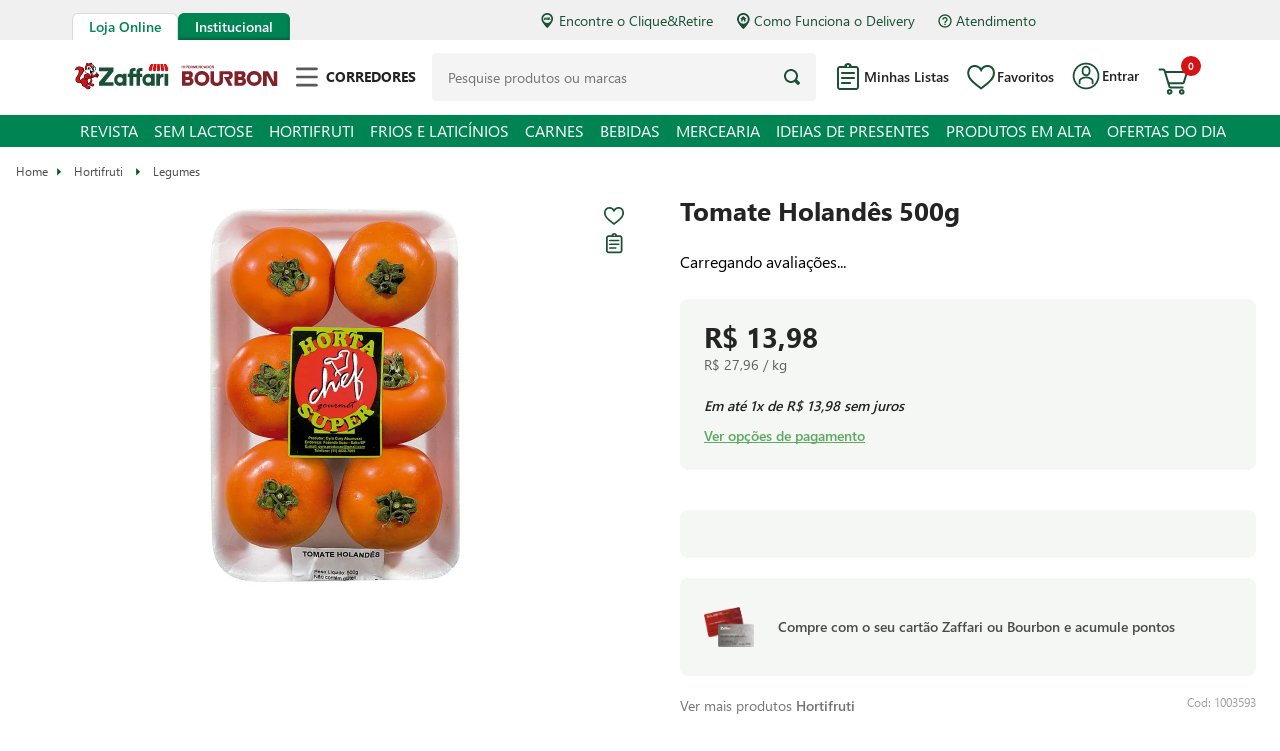

--- FILE ---
content_type: text/html; charset=utf-8
request_url: https://www.google.com/recaptcha/enterprise/anchor?ar=1&k=6LdV7CIpAAAAAPUrHXWlFArQ5hSiNQJk6Ja-vcYM&co=aHR0cHM6Ly93d3cuemFmZmFyaS5jb20uYnI6NDQz&hl=pt-BR&v=N67nZn4AqZkNcbeMu4prBgzg&size=invisible&anchor-ms=20000&execute-ms=30000&cb=9462zomg0mni
body_size: 49857
content:
<!DOCTYPE HTML><html dir="ltr" lang="pt-BR"><head><meta http-equiv="Content-Type" content="text/html; charset=UTF-8">
<meta http-equiv="X-UA-Compatible" content="IE=edge">
<title>reCAPTCHA</title>
<style type="text/css">
/* cyrillic-ext */
@font-face {
  font-family: 'Roboto';
  font-style: normal;
  font-weight: 400;
  font-stretch: 100%;
  src: url(//fonts.gstatic.com/s/roboto/v48/KFO7CnqEu92Fr1ME7kSn66aGLdTylUAMa3GUBHMdazTgWw.woff2) format('woff2');
  unicode-range: U+0460-052F, U+1C80-1C8A, U+20B4, U+2DE0-2DFF, U+A640-A69F, U+FE2E-FE2F;
}
/* cyrillic */
@font-face {
  font-family: 'Roboto';
  font-style: normal;
  font-weight: 400;
  font-stretch: 100%;
  src: url(//fonts.gstatic.com/s/roboto/v48/KFO7CnqEu92Fr1ME7kSn66aGLdTylUAMa3iUBHMdazTgWw.woff2) format('woff2');
  unicode-range: U+0301, U+0400-045F, U+0490-0491, U+04B0-04B1, U+2116;
}
/* greek-ext */
@font-face {
  font-family: 'Roboto';
  font-style: normal;
  font-weight: 400;
  font-stretch: 100%;
  src: url(//fonts.gstatic.com/s/roboto/v48/KFO7CnqEu92Fr1ME7kSn66aGLdTylUAMa3CUBHMdazTgWw.woff2) format('woff2');
  unicode-range: U+1F00-1FFF;
}
/* greek */
@font-face {
  font-family: 'Roboto';
  font-style: normal;
  font-weight: 400;
  font-stretch: 100%;
  src: url(//fonts.gstatic.com/s/roboto/v48/KFO7CnqEu92Fr1ME7kSn66aGLdTylUAMa3-UBHMdazTgWw.woff2) format('woff2');
  unicode-range: U+0370-0377, U+037A-037F, U+0384-038A, U+038C, U+038E-03A1, U+03A3-03FF;
}
/* math */
@font-face {
  font-family: 'Roboto';
  font-style: normal;
  font-weight: 400;
  font-stretch: 100%;
  src: url(//fonts.gstatic.com/s/roboto/v48/KFO7CnqEu92Fr1ME7kSn66aGLdTylUAMawCUBHMdazTgWw.woff2) format('woff2');
  unicode-range: U+0302-0303, U+0305, U+0307-0308, U+0310, U+0312, U+0315, U+031A, U+0326-0327, U+032C, U+032F-0330, U+0332-0333, U+0338, U+033A, U+0346, U+034D, U+0391-03A1, U+03A3-03A9, U+03B1-03C9, U+03D1, U+03D5-03D6, U+03F0-03F1, U+03F4-03F5, U+2016-2017, U+2034-2038, U+203C, U+2040, U+2043, U+2047, U+2050, U+2057, U+205F, U+2070-2071, U+2074-208E, U+2090-209C, U+20D0-20DC, U+20E1, U+20E5-20EF, U+2100-2112, U+2114-2115, U+2117-2121, U+2123-214F, U+2190, U+2192, U+2194-21AE, U+21B0-21E5, U+21F1-21F2, U+21F4-2211, U+2213-2214, U+2216-22FF, U+2308-230B, U+2310, U+2319, U+231C-2321, U+2336-237A, U+237C, U+2395, U+239B-23B7, U+23D0, U+23DC-23E1, U+2474-2475, U+25AF, U+25B3, U+25B7, U+25BD, U+25C1, U+25CA, U+25CC, U+25FB, U+266D-266F, U+27C0-27FF, U+2900-2AFF, U+2B0E-2B11, U+2B30-2B4C, U+2BFE, U+3030, U+FF5B, U+FF5D, U+1D400-1D7FF, U+1EE00-1EEFF;
}
/* symbols */
@font-face {
  font-family: 'Roboto';
  font-style: normal;
  font-weight: 400;
  font-stretch: 100%;
  src: url(//fonts.gstatic.com/s/roboto/v48/KFO7CnqEu92Fr1ME7kSn66aGLdTylUAMaxKUBHMdazTgWw.woff2) format('woff2');
  unicode-range: U+0001-000C, U+000E-001F, U+007F-009F, U+20DD-20E0, U+20E2-20E4, U+2150-218F, U+2190, U+2192, U+2194-2199, U+21AF, U+21E6-21F0, U+21F3, U+2218-2219, U+2299, U+22C4-22C6, U+2300-243F, U+2440-244A, U+2460-24FF, U+25A0-27BF, U+2800-28FF, U+2921-2922, U+2981, U+29BF, U+29EB, U+2B00-2BFF, U+4DC0-4DFF, U+FFF9-FFFB, U+10140-1018E, U+10190-1019C, U+101A0, U+101D0-101FD, U+102E0-102FB, U+10E60-10E7E, U+1D2C0-1D2D3, U+1D2E0-1D37F, U+1F000-1F0FF, U+1F100-1F1AD, U+1F1E6-1F1FF, U+1F30D-1F30F, U+1F315, U+1F31C, U+1F31E, U+1F320-1F32C, U+1F336, U+1F378, U+1F37D, U+1F382, U+1F393-1F39F, U+1F3A7-1F3A8, U+1F3AC-1F3AF, U+1F3C2, U+1F3C4-1F3C6, U+1F3CA-1F3CE, U+1F3D4-1F3E0, U+1F3ED, U+1F3F1-1F3F3, U+1F3F5-1F3F7, U+1F408, U+1F415, U+1F41F, U+1F426, U+1F43F, U+1F441-1F442, U+1F444, U+1F446-1F449, U+1F44C-1F44E, U+1F453, U+1F46A, U+1F47D, U+1F4A3, U+1F4B0, U+1F4B3, U+1F4B9, U+1F4BB, U+1F4BF, U+1F4C8-1F4CB, U+1F4D6, U+1F4DA, U+1F4DF, U+1F4E3-1F4E6, U+1F4EA-1F4ED, U+1F4F7, U+1F4F9-1F4FB, U+1F4FD-1F4FE, U+1F503, U+1F507-1F50B, U+1F50D, U+1F512-1F513, U+1F53E-1F54A, U+1F54F-1F5FA, U+1F610, U+1F650-1F67F, U+1F687, U+1F68D, U+1F691, U+1F694, U+1F698, U+1F6AD, U+1F6B2, U+1F6B9-1F6BA, U+1F6BC, U+1F6C6-1F6CF, U+1F6D3-1F6D7, U+1F6E0-1F6EA, U+1F6F0-1F6F3, U+1F6F7-1F6FC, U+1F700-1F7FF, U+1F800-1F80B, U+1F810-1F847, U+1F850-1F859, U+1F860-1F887, U+1F890-1F8AD, U+1F8B0-1F8BB, U+1F8C0-1F8C1, U+1F900-1F90B, U+1F93B, U+1F946, U+1F984, U+1F996, U+1F9E9, U+1FA00-1FA6F, U+1FA70-1FA7C, U+1FA80-1FA89, U+1FA8F-1FAC6, U+1FACE-1FADC, U+1FADF-1FAE9, U+1FAF0-1FAF8, U+1FB00-1FBFF;
}
/* vietnamese */
@font-face {
  font-family: 'Roboto';
  font-style: normal;
  font-weight: 400;
  font-stretch: 100%;
  src: url(//fonts.gstatic.com/s/roboto/v48/KFO7CnqEu92Fr1ME7kSn66aGLdTylUAMa3OUBHMdazTgWw.woff2) format('woff2');
  unicode-range: U+0102-0103, U+0110-0111, U+0128-0129, U+0168-0169, U+01A0-01A1, U+01AF-01B0, U+0300-0301, U+0303-0304, U+0308-0309, U+0323, U+0329, U+1EA0-1EF9, U+20AB;
}
/* latin-ext */
@font-face {
  font-family: 'Roboto';
  font-style: normal;
  font-weight: 400;
  font-stretch: 100%;
  src: url(//fonts.gstatic.com/s/roboto/v48/KFO7CnqEu92Fr1ME7kSn66aGLdTylUAMa3KUBHMdazTgWw.woff2) format('woff2');
  unicode-range: U+0100-02BA, U+02BD-02C5, U+02C7-02CC, U+02CE-02D7, U+02DD-02FF, U+0304, U+0308, U+0329, U+1D00-1DBF, U+1E00-1E9F, U+1EF2-1EFF, U+2020, U+20A0-20AB, U+20AD-20C0, U+2113, U+2C60-2C7F, U+A720-A7FF;
}
/* latin */
@font-face {
  font-family: 'Roboto';
  font-style: normal;
  font-weight: 400;
  font-stretch: 100%;
  src: url(//fonts.gstatic.com/s/roboto/v48/KFO7CnqEu92Fr1ME7kSn66aGLdTylUAMa3yUBHMdazQ.woff2) format('woff2');
  unicode-range: U+0000-00FF, U+0131, U+0152-0153, U+02BB-02BC, U+02C6, U+02DA, U+02DC, U+0304, U+0308, U+0329, U+2000-206F, U+20AC, U+2122, U+2191, U+2193, U+2212, U+2215, U+FEFF, U+FFFD;
}
/* cyrillic-ext */
@font-face {
  font-family: 'Roboto';
  font-style: normal;
  font-weight: 500;
  font-stretch: 100%;
  src: url(//fonts.gstatic.com/s/roboto/v48/KFO7CnqEu92Fr1ME7kSn66aGLdTylUAMa3GUBHMdazTgWw.woff2) format('woff2');
  unicode-range: U+0460-052F, U+1C80-1C8A, U+20B4, U+2DE0-2DFF, U+A640-A69F, U+FE2E-FE2F;
}
/* cyrillic */
@font-face {
  font-family: 'Roboto';
  font-style: normal;
  font-weight: 500;
  font-stretch: 100%;
  src: url(//fonts.gstatic.com/s/roboto/v48/KFO7CnqEu92Fr1ME7kSn66aGLdTylUAMa3iUBHMdazTgWw.woff2) format('woff2');
  unicode-range: U+0301, U+0400-045F, U+0490-0491, U+04B0-04B1, U+2116;
}
/* greek-ext */
@font-face {
  font-family: 'Roboto';
  font-style: normal;
  font-weight: 500;
  font-stretch: 100%;
  src: url(//fonts.gstatic.com/s/roboto/v48/KFO7CnqEu92Fr1ME7kSn66aGLdTylUAMa3CUBHMdazTgWw.woff2) format('woff2');
  unicode-range: U+1F00-1FFF;
}
/* greek */
@font-face {
  font-family: 'Roboto';
  font-style: normal;
  font-weight: 500;
  font-stretch: 100%;
  src: url(//fonts.gstatic.com/s/roboto/v48/KFO7CnqEu92Fr1ME7kSn66aGLdTylUAMa3-UBHMdazTgWw.woff2) format('woff2');
  unicode-range: U+0370-0377, U+037A-037F, U+0384-038A, U+038C, U+038E-03A1, U+03A3-03FF;
}
/* math */
@font-face {
  font-family: 'Roboto';
  font-style: normal;
  font-weight: 500;
  font-stretch: 100%;
  src: url(//fonts.gstatic.com/s/roboto/v48/KFO7CnqEu92Fr1ME7kSn66aGLdTylUAMawCUBHMdazTgWw.woff2) format('woff2');
  unicode-range: U+0302-0303, U+0305, U+0307-0308, U+0310, U+0312, U+0315, U+031A, U+0326-0327, U+032C, U+032F-0330, U+0332-0333, U+0338, U+033A, U+0346, U+034D, U+0391-03A1, U+03A3-03A9, U+03B1-03C9, U+03D1, U+03D5-03D6, U+03F0-03F1, U+03F4-03F5, U+2016-2017, U+2034-2038, U+203C, U+2040, U+2043, U+2047, U+2050, U+2057, U+205F, U+2070-2071, U+2074-208E, U+2090-209C, U+20D0-20DC, U+20E1, U+20E5-20EF, U+2100-2112, U+2114-2115, U+2117-2121, U+2123-214F, U+2190, U+2192, U+2194-21AE, U+21B0-21E5, U+21F1-21F2, U+21F4-2211, U+2213-2214, U+2216-22FF, U+2308-230B, U+2310, U+2319, U+231C-2321, U+2336-237A, U+237C, U+2395, U+239B-23B7, U+23D0, U+23DC-23E1, U+2474-2475, U+25AF, U+25B3, U+25B7, U+25BD, U+25C1, U+25CA, U+25CC, U+25FB, U+266D-266F, U+27C0-27FF, U+2900-2AFF, U+2B0E-2B11, U+2B30-2B4C, U+2BFE, U+3030, U+FF5B, U+FF5D, U+1D400-1D7FF, U+1EE00-1EEFF;
}
/* symbols */
@font-face {
  font-family: 'Roboto';
  font-style: normal;
  font-weight: 500;
  font-stretch: 100%;
  src: url(//fonts.gstatic.com/s/roboto/v48/KFO7CnqEu92Fr1ME7kSn66aGLdTylUAMaxKUBHMdazTgWw.woff2) format('woff2');
  unicode-range: U+0001-000C, U+000E-001F, U+007F-009F, U+20DD-20E0, U+20E2-20E4, U+2150-218F, U+2190, U+2192, U+2194-2199, U+21AF, U+21E6-21F0, U+21F3, U+2218-2219, U+2299, U+22C4-22C6, U+2300-243F, U+2440-244A, U+2460-24FF, U+25A0-27BF, U+2800-28FF, U+2921-2922, U+2981, U+29BF, U+29EB, U+2B00-2BFF, U+4DC0-4DFF, U+FFF9-FFFB, U+10140-1018E, U+10190-1019C, U+101A0, U+101D0-101FD, U+102E0-102FB, U+10E60-10E7E, U+1D2C0-1D2D3, U+1D2E0-1D37F, U+1F000-1F0FF, U+1F100-1F1AD, U+1F1E6-1F1FF, U+1F30D-1F30F, U+1F315, U+1F31C, U+1F31E, U+1F320-1F32C, U+1F336, U+1F378, U+1F37D, U+1F382, U+1F393-1F39F, U+1F3A7-1F3A8, U+1F3AC-1F3AF, U+1F3C2, U+1F3C4-1F3C6, U+1F3CA-1F3CE, U+1F3D4-1F3E0, U+1F3ED, U+1F3F1-1F3F3, U+1F3F5-1F3F7, U+1F408, U+1F415, U+1F41F, U+1F426, U+1F43F, U+1F441-1F442, U+1F444, U+1F446-1F449, U+1F44C-1F44E, U+1F453, U+1F46A, U+1F47D, U+1F4A3, U+1F4B0, U+1F4B3, U+1F4B9, U+1F4BB, U+1F4BF, U+1F4C8-1F4CB, U+1F4D6, U+1F4DA, U+1F4DF, U+1F4E3-1F4E6, U+1F4EA-1F4ED, U+1F4F7, U+1F4F9-1F4FB, U+1F4FD-1F4FE, U+1F503, U+1F507-1F50B, U+1F50D, U+1F512-1F513, U+1F53E-1F54A, U+1F54F-1F5FA, U+1F610, U+1F650-1F67F, U+1F687, U+1F68D, U+1F691, U+1F694, U+1F698, U+1F6AD, U+1F6B2, U+1F6B9-1F6BA, U+1F6BC, U+1F6C6-1F6CF, U+1F6D3-1F6D7, U+1F6E0-1F6EA, U+1F6F0-1F6F3, U+1F6F7-1F6FC, U+1F700-1F7FF, U+1F800-1F80B, U+1F810-1F847, U+1F850-1F859, U+1F860-1F887, U+1F890-1F8AD, U+1F8B0-1F8BB, U+1F8C0-1F8C1, U+1F900-1F90B, U+1F93B, U+1F946, U+1F984, U+1F996, U+1F9E9, U+1FA00-1FA6F, U+1FA70-1FA7C, U+1FA80-1FA89, U+1FA8F-1FAC6, U+1FACE-1FADC, U+1FADF-1FAE9, U+1FAF0-1FAF8, U+1FB00-1FBFF;
}
/* vietnamese */
@font-face {
  font-family: 'Roboto';
  font-style: normal;
  font-weight: 500;
  font-stretch: 100%;
  src: url(//fonts.gstatic.com/s/roboto/v48/KFO7CnqEu92Fr1ME7kSn66aGLdTylUAMa3OUBHMdazTgWw.woff2) format('woff2');
  unicode-range: U+0102-0103, U+0110-0111, U+0128-0129, U+0168-0169, U+01A0-01A1, U+01AF-01B0, U+0300-0301, U+0303-0304, U+0308-0309, U+0323, U+0329, U+1EA0-1EF9, U+20AB;
}
/* latin-ext */
@font-face {
  font-family: 'Roboto';
  font-style: normal;
  font-weight: 500;
  font-stretch: 100%;
  src: url(//fonts.gstatic.com/s/roboto/v48/KFO7CnqEu92Fr1ME7kSn66aGLdTylUAMa3KUBHMdazTgWw.woff2) format('woff2');
  unicode-range: U+0100-02BA, U+02BD-02C5, U+02C7-02CC, U+02CE-02D7, U+02DD-02FF, U+0304, U+0308, U+0329, U+1D00-1DBF, U+1E00-1E9F, U+1EF2-1EFF, U+2020, U+20A0-20AB, U+20AD-20C0, U+2113, U+2C60-2C7F, U+A720-A7FF;
}
/* latin */
@font-face {
  font-family: 'Roboto';
  font-style: normal;
  font-weight: 500;
  font-stretch: 100%;
  src: url(//fonts.gstatic.com/s/roboto/v48/KFO7CnqEu92Fr1ME7kSn66aGLdTylUAMa3yUBHMdazQ.woff2) format('woff2');
  unicode-range: U+0000-00FF, U+0131, U+0152-0153, U+02BB-02BC, U+02C6, U+02DA, U+02DC, U+0304, U+0308, U+0329, U+2000-206F, U+20AC, U+2122, U+2191, U+2193, U+2212, U+2215, U+FEFF, U+FFFD;
}
/* cyrillic-ext */
@font-face {
  font-family: 'Roboto';
  font-style: normal;
  font-weight: 900;
  font-stretch: 100%;
  src: url(//fonts.gstatic.com/s/roboto/v48/KFO7CnqEu92Fr1ME7kSn66aGLdTylUAMa3GUBHMdazTgWw.woff2) format('woff2');
  unicode-range: U+0460-052F, U+1C80-1C8A, U+20B4, U+2DE0-2DFF, U+A640-A69F, U+FE2E-FE2F;
}
/* cyrillic */
@font-face {
  font-family: 'Roboto';
  font-style: normal;
  font-weight: 900;
  font-stretch: 100%;
  src: url(//fonts.gstatic.com/s/roboto/v48/KFO7CnqEu92Fr1ME7kSn66aGLdTylUAMa3iUBHMdazTgWw.woff2) format('woff2');
  unicode-range: U+0301, U+0400-045F, U+0490-0491, U+04B0-04B1, U+2116;
}
/* greek-ext */
@font-face {
  font-family: 'Roboto';
  font-style: normal;
  font-weight: 900;
  font-stretch: 100%;
  src: url(//fonts.gstatic.com/s/roboto/v48/KFO7CnqEu92Fr1ME7kSn66aGLdTylUAMa3CUBHMdazTgWw.woff2) format('woff2');
  unicode-range: U+1F00-1FFF;
}
/* greek */
@font-face {
  font-family: 'Roboto';
  font-style: normal;
  font-weight: 900;
  font-stretch: 100%;
  src: url(//fonts.gstatic.com/s/roboto/v48/KFO7CnqEu92Fr1ME7kSn66aGLdTylUAMa3-UBHMdazTgWw.woff2) format('woff2');
  unicode-range: U+0370-0377, U+037A-037F, U+0384-038A, U+038C, U+038E-03A1, U+03A3-03FF;
}
/* math */
@font-face {
  font-family: 'Roboto';
  font-style: normal;
  font-weight: 900;
  font-stretch: 100%;
  src: url(//fonts.gstatic.com/s/roboto/v48/KFO7CnqEu92Fr1ME7kSn66aGLdTylUAMawCUBHMdazTgWw.woff2) format('woff2');
  unicode-range: U+0302-0303, U+0305, U+0307-0308, U+0310, U+0312, U+0315, U+031A, U+0326-0327, U+032C, U+032F-0330, U+0332-0333, U+0338, U+033A, U+0346, U+034D, U+0391-03A1, U+03A3-03A9, U+03B1-03C9, U+03D1, U+03D5-03D6, U+03F0-03F1, U+03F4-03F5, U+2016-2017, U+2034-2038, U+203C, U+2040, U+2043, U+2047, U+2050, U+2057, U+205F, U+2070-2071, U+2074-208E, U+2090-209C, U+20D0-20DC, U+20E1, U+20E5-20EF, U+2100-2112, U+2114-2115, U+2117-2121, U+2123-214F, U+2190, U+2192, U+2194-21AE, U+21B0-21E5, U+21F1-21F2, U+21F4-2211, U+2213-2214, U+2216-22FF, U+2308-230B, U+2310, U+2319, U+231C-2321, U+2336-237A, U+237C, U+2395, U+239B-23B7, U+23D0, U+23DC-23E1, U+2474-2475, U+25AF, U+25B3, U+25B7, U+25BD, U+25C1, U+25CA, U+25CC, U+25FB, U+266D-266F, U+27C0-27FF, U+2900-2AFF, U+2B0E-2B11, U+2B30-2B4C, U+2BFE, U+3030, U+FF5B, U+FF5D, U+1D400-1D7FF, U+1EE00-1EEFF;
}
/* symbols */
@font-face {
  font-family: 'Roboto';
  font-style: normal;
  font-weight: 900;
  font-stretch: 100%;
  src: url(//fonts.gstatic.com/s/roboto/v48/KFO7CnqEu92Fr1ME7kSn66aGLdTylUAMaxKUBHMdazTgWw.woff2) format('woff2');
  unicode-range: U+0001-000C, U+000E-001F, U+007F-009F, U+20DD-20E0, U+20E2-20E4, U+2150-218F, U+2190, U+2192, U+2194-2199, U+21AF, U+21E6-21F0, U+21F3, U+2218-2219, U+2299, U+22C4-22C6, U+2300-243F, U+2440-244A, U+2460-24FF, U+25A0-27BF, U+2800-28FF, U+2921-2922, U+2981, U+29BF, U+29EB, U+2B00-2BFF, U+4DC0-4DFF, U+FFF9-FFFB, U+10140-1018E, U+10190-1019C, U+101A0, U+101D0-101FD, U+102E0-102FB, U+10E60-10E7E, U+1D2C0-1D2D3, U+1D2E0-1D37F, U+1F000-1F0FF, U+1F100-1F1AD, U+1F1E6-1F1FF, U+1F30D-1F30F, U+1F315, U+1F31C, U+1F31E, U+1F320-1F32C, U+1F336, U+1F378, U+1F37D, U+1F382, U+1F393-1F39F, U+1F3A7-1F3A8, U+1F3AC-1F3AF, U+1F3C2, U+1F3C4-1F3C6, U+1F3CA-1F3CE, U+1F3D4-1F3E0, U+1F3ED, U+1F3F1-1F3F3, U+1F3F5-1F3F7, U+1F408, U+1F415, U+1F41F, U+1F426, U+1F43F, U+1F441-1F442, U+1F444, U+1F446-1F449, U+1F44C-1F44E, U+1F453, U+1F46A, U+1F47D, U+1F4A3, U+1F4B0, U+1F4B3, U+1F4B9, U+1F4BB, U+1F4BF, U+1F4C8-1F4CB, U+1F4D6, U+1F4DA, U+1F4DF, U+1F4E3-1F4E6, U+1F4EA-1F4ED, U+1F4F7, U+1F4F9-1F4FB, U+1F4FD-1F4FE, U+1F503, U+1F507-1F50B, U+1F50D, U+1F512-1F513, U+1F53E-1F54A, U+1F54F-1F5FA, U+1F610, U+1F650-1F67F, U+1F687, U+1F68D, U+1F691, U+1F694, U+1F698, U+1F6AD, U+1F6B2, U+1F6B9-1F6BA, U+1F6BC, U+1F6C6-1F6CF, U+1F6D3-1F6D7, U+1F6E0-1F6EA, U+1F6F0-1F6F3, U+1F6F7-1F6FC, U+1F700-1F7FF, U+1F800-1F80B, U+1F810-1F847, U+1F850-1F859, U+1F860-1F887, U+1F890-1F8AD, U+1F8B0-1F8BB, U+1F8C0-1F8C1, U+1F900-1F90B, U+1F93B, U+1F946, U+1F984, U+1F996, U+1F9E9, U+1FA00-1FA6F, U+1FA70-1FA7C, U+1FA80-1FA89, U+1FA8F-1FAC6, U+1FACE-1FADC, U+1FADF-1FAE9, U+1FAF0-1FAF8, U+1FB00-1FBFF;
}
/* vietnamese */
@font-face {
  font-family: 'Roboto';
  font-style: normal;
  font-weight: 900;
  font-stretch: 100%;
  src: url(//fonts.gstatic.com/s/roboto/v48/KFO7CnqEu92Fr1ME7kSn66aGLdTylUAMa3OUBHMdazTgWw.woff2) format('woff2');
  unicode-range: U+0102-0103, U+0110-0111, U+0128-0129, U+0168-0169, U+01A0-01A1, U+01AF-01B0, U+0300-0301, U+0303-0304, U+0308-0309, U+0323, U+0329, U+1EA0-1EF9, U+20AB;
}
/* latin-ext */
@font-face {
  font-family: 'Roboto';
  font-style: normal;
  font-weight: 900;
  font-stretch: 100%;
  src: url(//fonts.gstatic.com/s/roboto/v48/KFO7CnqEu92Fr1ME7kSn66aGLdTylUAMa3KUBHMdazTgWw.woff2) format('woff2');
  unicode-range: U+0100-02BA, U+02BD-02C5, U+02C7-02CC, U+02CE-02D7, U+02DD-02FF, U+0304, U+0308, U+0329, U+1D00-1DBF, U+1E00-1E9F, U+1EF2-1EFF, U+2020, U+20A0-20AB, U+20AD-20C0, U+2113, U+2C60-2C7F, U+A720-A7FF;
}
/* latin */
@font-face {
  font-family: 'Roboto';
  font-style: normal;
  font-weight: 900;
  font-stretch: 100%;
  src: url(//fonts.gstatic.com/s/roboto/v48/KFO7CnqEu92Fr1ME7kSn66aGLdTylUAMa3yUBHMdazQ.woff2) format('woff2');
  unicode-range: U+0000-00FF, U+0131, U+0152-0153, U+02BB-02BC, U+02C6, U+02DA, U+02DC, U+0304, U+0308, U+0329, U+2000-206F, U+20AC, U+2122, U+2191, U+2193, U+2212, U+2215, U+FEFF, U+FFFD;
}

</style>
<link rel="stylesheet" type="text/css" href="https://www.gstatic.com/recaptcha/releases/N67nZn4AqZkNcbeMu4prBgzg/styles__ltr.css">
<script nonce="ZfXXglaptUglodsMINKlCg" type="text/javascript">window['__recaptcha_api'] = 'https://www.google.com/recaptcha/enterprise/';</script>
<script type="text/javascript" src="https://www.gstatic.com/recaptcha/releases/N67nZn4AqZkNcbeMu4prBgzg/recaptcha__pt_br.js" nonce="ZfXXglaptUglodsMINKlCg">
      
    </script></head>
<body><div id="rc-anchor-alert" class="rc-anchor-alert"></div>
<input type="hidden" id="recaptcha-token" value="[base64]">
<script type="text/javascript" nonce="ZfXXglaptUglodsMINKlCg">
      recaptcha.anchor.Main.init("[\x22ainput\x22,[\x22bgdata\x22,\x22\x22,\[base64]/[base64]/[base64]/[base64]/[base64]/UltsKytdPUU6KEU8MjA0OD9SW2wrK109RT4+NnwxOTI6KChFJjY0NTEyKT09NTUyOTYmJk0rMTxjLmxlbmd0aCYmKGMuY2hhckNvZGVBdChNKzEpJjY0NTEyKT09NTYzMjA/[base64]/[base64]/[base64]/[base64]/[base64]/[base64]/[base64]\x22,\[base64]\\u003d\x22,\x22HyrCmWlqeMK0fMOzGCjCvMOYw6dTD03Dmlome8Kzw7HDisKVD8O4N8OvI8Kuw6XCqnXDoBzDmMKEaMKpwrB4woPDkTNMbUDDkS/CoF5bfkttwqfDrkLCrMOXBSfCkMKdSsKFXMKqb3vChcKEwoDDqcKmKDzClGzDlkUKw43CrMKnw4LClMKMwrJsTTXCrcKiwrhKDcOSw6/DgzfDvsOowrjDj1Z+a8OWwpEzNcKmwpDCvnF3CF/Dnlggw7fDpsKtw4wPZBjCigFbw6nCo30/[base64]/w4QjL8KgdTHDrcOPRAHDhH3CqArDtMK6VCg7w5PChMOAXgDDgcKMZcKpwqIYQsOzw705fn9jVwICwpHCt8OXfcK5w6bDq8OGYcOJw6dwM8OXLUzCvW/[base64]/Dy/Cp8KOAsKqw4nDqhTCkBHDocOOHTsiwrvDuMOpXD0bw6drwrEpLsO+wrJGOMKfwoPDow7ChxAzJsK+w7/CowVjw7/Crh5fw5NFw4kYw7YtDkzDjxXCk27DhcOHbsOdD8Kyw4zCv8KxwrEWwpnDscK2NMOXw5hRw6pSUTskGAQ0wrvCg8KcDDnDr8KYWcKjGcKcC0/CucOxwpLDiUQsewHDtMKKUcOZwqc4TArDgVpvwrzDgyjConLDssOKQcOEXELDlQDCqQ3DhcOOw4jCscOHwr3Dujk5wr/[base64]/[base64]/woHDucKgwrPDmEjDgH81MsOJUz3DhsKewoYiwrXChcKiworCgggkw6g5wrfCjhjDpwQELx90IcOmw5jDu8OWL8K0TsOoYcOBagxwfyx6D8K8wp1Fah7Dh8KYw7vCpmUtw4PCvVRWK8OmcS7Ck8Kow7nDiMOUYVBIOcK2X0PDphM/w4rCtcKcKMOpw5PDoEHCoFbDrl/DpDbCg8Ktw5bDk8KYw64VwrzDhxLDgcKTIQNbw6c2w5HDjMOBwq3Cq8O3wqdIw4DDuMKKKEzCrTvCsH4jOsOLcMOxN0ZcECbDm2MJwqA/wqjCr0IkwqMaw7lGAjjDnsKhwp/DqcOMQcK5KMOLf1jDmGbCrn/ClsKnElbCtsK0NjMnwrXCs1rCpcOxwq7DpDDDkAoHwod2ccOpcHw+wpw9FR7CoMK9w4lvw7A+cn/DnXQ7w44IwqPCt3LDgMKGwoVIBQ3CtAvCv8KPU8OEw4RMwroQNcOowqbDmHLCoQ/[base64]/DqQnCh2fDssOYwoxDAcO3Q8K8w6x9HAzCqUorWsOPwpsywrnDpVDDuWXDicO7wrPDm27CqcKNw7/DhcKkZUNnCsKrwoXCs8OHam7DtGbCkcKvdULCs8KHbMOswpHDvl3DuMOQw5bCkSdSw6Ytw5nCoMOowpfCq0NoUh/DvmPDiMKEDsKhOCZjNCYlWsKKwqVtwqLCn0cHw6FFwrpmFnJXw5ECPTXCsEzDlTpjwp9ow5LCjcKNQMKVFCoUwpzCs8OiIC5Rwo43w5tWVCvDt8O2w7sabcOowq/DthZmN8ObwoLDs2NDwoJHL8O5cl7CoFjCh8OEw7BNw5HCh8KAwp3Ck8KXXlPDqsK/wpgZEsOHw6XDpFACwrUtGC8JwqlYw5rDosO7Rj4Qw7BCw47Ch8KEEcKIw7psw60JJ8KtwogLwrfDr0J+CBZPwp0Rw6TDlMKSwoXCiEdAwoBmw4LDi2vDrsOrwo02dMOjKw7Cll8BWmHDgMO9BMKXw6NKcEjCpyw6V8Ofw7DCjMKJw5fCj8KAwr/CjMO0LjbCrMKTKMKewqvCiRkdFMOew4DDg8KTwqXCoHbClsOqFyBLZcOFN8O9ewhXVMONDyrCi8KnLAo4w6UPX0h4wprDm8KWw4DDq8OaHzFdwo8Uwochw4bDswcvw5ouw6fCo8KRZsOww4rCrHbCnMKuezsjY8KVw7vCl3w8YwnDskfDnx1Pwq/DosKXTyjDnDVtFMOwwoHDmnfDscOkwppNwr9NCG4OKSNLw5DCr8OUwrRBLT/CvTHCgcK2w5zDvBzDtcKyAS/DgcOnK8KiFsKsw73Co1fCpMKHw4/DrA7DjcOWwprDvcOjw4Rlw40FXMOfWy3Ci8K7wp/ClGPCvsKZwrvDvDw8ZMOEw7PDiSvDuCPCqMO2PRTDvCTCtcKKSFnCowETfsKZwpbDjQEOfBPCgcKhw5Y1aHccwoXDuRnDoQZTPEZ0w6HDuQEbblZYdSDDoFgZw6TDgVzCtx7DtsKSwqXDuFESwq9+bMOWw6jDk8KFwonDih8Kw7VVw7zDhMKHQUsEwo/[base64]/[base64]/CuFZGAFjDhcOENjxDRsKzUcOzDi99I8KDwqp9w4JkMxjCpEUUw6XDuw1cWgpHw6XDtsK0wolOJHrDv8O2wo8dTU91w74Sw61TJsKJdQ7CosOZwqPCuwE8FMOiwpY5wpQnQsOMfMKYwpk7IGQmQcKPwqTDsnfCmwR9w5BNwpTCi8OBw65gQxTDozAowpEhwq/DgMO7ZhkMw67CkkseXlxbw7LDqMK5Q8OMw6PDiMOswrnDkcKiwr8uwpVMaQFiF8KuwqTDo1cFw7jDqsKHRcKmw4HDmcKgwqbDqsOqwp/CtcKvw6HCoQzDiEvCl8Kvwp53VsObwrQJCFTDvQgnODPDtsOrTcKVVsOnw7nDki9qZMKwMEbDl8KvQMOYwr5zw4dewod3esKhwrhXe8OhdDZVwpVow7nDoR3Dg1l0AWHCinvDnRhhw4Itwq/CrUI0w6zCmMKWwp0FVG7DpFbCsMOeMSHCicOCwrYfbMOiw5zDsGMfw5kjw6TCqMOHwo1dw5BHPgrCtjozwpBNwqjDvsKGDGPCvzQQM0fCvcOPwpYsw6LCvg3DmcOrwq/[base64]/CrwVFw6HDh8KqVkd6w7Mfw6rCmE0KcsOGasOpSsOLEMOvwqbDryTDqMOuwqHDvGkTK8KDC8O/PUPDrwFxP8KTVcKfwp7DjmQjUy7DlcKWwqLDhsKpwoYtJwTCmlXCrV1FHQt8wptaR8Kuw7LDi8KVw5nDgsOhw7fCtsO/G8KWw7EaAMKIDjVBZWnCr8KSw5oIw4Iow7EpfcOMwqTDiwNow7kgQkt6wp53wpV2GsK/cMOIw67Ci8Ojw5cOw4PCosOjw6nDu8OjaGrDmRvDh01heAVUPGvCg8Ovb8KYfsKkDMOHMMOoOMODKsOqwo7DuQ4sRMKxWmMgw5bDhxrCkMOVw6DCpDPDh0gnwoYdwpbCumEmwr/[base64]/[base64]/[base64]/[base64]/DgS7Dl8KlVH4tP8ONw50iwqrCsUspcMKKwr5JYxPCnT0ePgBLQDDDjMKnw6XCi3zCjsKQw4IbwpkFwqEsD8OswrE/w5tHw6nDj11uJcKlw4c3w5Yjwq7Cp0E0BGfCtcO1CQAVw5TCpcOdwoTCj2jDjsKyNEYlEkggwow6woXDqD/CqXREwpBdVVTCrcOPaMO0U8K+wr3DtcK9w5/CmQ/DuGcQw6XDrsKQwr1/RcKMMUTCi8O3TFTDvxcNw61uwr11NFbCkyp3wrvCnsOpwqc9w6N5wr3Cr20yYsKcwqB/w5hewq5jbgbDkxvDvw0dwqTCtsKCw4/[base64]/w6nClm7CvmnCizDCkgvDlsOCwqtMCcOsEsOAOcKdw6Jiw6FlwrUnw4RPw74/woEoKCZYE8K0wosVw6bCgSQcMygLwr7Cnm4jwrU1w7sQwrXCncKQw7fCkh5Yw7YOYMKDNMO2C8KOfsKkDWHCjxRgTCIPwoHCpMOqJMOBcy3ClMO3ZcO1w7x9wprCnnTCjcOFwr/CtTXCgsKpwr7ClnzCjGzClMO0w7LDgsKBEsOcEcOBw55YIcK2wo8QwrPCtMOnXMKSwrXDiHcswpHDs0dQwppxwpvDlUsTwp/CsMOOw6xWJ8OpUMO/VhLCsA9TZX8qG8KqLMOlwqsOHxfCkhTCi13CrcOFwqnDlxgdwrfDtW7CiTzCtsK5CcK7X8Kzw7LDlcKoVcOEw6bCqsKiIcKyw6pSwrQbG8KGEsKlWcOvw4AIdFzCmcOdwqjDtU5wK0LCkcOXKcOEwqBZPMOnw5DDlMKfw4fCl8K6wq/DqA/[base64]/CkAZnT8OkZ8KzdWl1woEvw6PClsO3fsOXw5chw54pJMK7w6NaHjE5L8OZCsKQwqrDg8ORBMOhc1rDlEVfGRIMWFhswrTCt8OjT8KCIsO8w67DqCvCo27CkAFVwrpuw7LDrUwCOU1ge8OSbzBgw7rCj2HCscKJwqN2wrPChMK9w5/DicOPw70ewpvDt3VWw4/DnsKBw6LCusKpw4LDjxhUwotgw7nDlMOQwqfDllvCscOzw7tCEngdFkDDu3JIIC7DthjDlAF5ccK6wo/DunTDi31gPMKAw7BsEcKlMhnCt8K8wolYA8OFHC7CgcO7wo/[base64]/ClsOQXlwlOHsnLTAua8Kkw5VpBiAFUMOOQMOWQsOAw7d5e2A7QgN4wp3CncOoRVckOB/Dk8Kiw448w7XDoihKw6d5cko5d8KMwrwVZ8KxYzpQwpzDlcOAwqdUwphaw5QFDMO/w5PChMKHYsODfE5Uw7zCq8OYw7nDhWrDnSrDsMKGacO2OGAKw5bCtMONwoY3SkZ3wqnDlljCq8OnTsO4woxmfDnDihLCtnxNwq5RJAg8w699w6/CoMOGBUrDrkPDp8OsOQHCji/CvsO5wrN+w5LDtcK1Fj/Do3EWbTzDhcOewpHDmcO4wqVQV8OiNcKzwoJ5ACw6QsOJwoERw7VRFjQlBTARRMO4w5ATIw4MdmnCqMO9f8OxwojDkRzCvsK/RGfCnhHCk3RWcMOqw7o0w7fCo8OEwrtTw71dw4QrCHoRMXkSEF/CrMKeRsKqXjEaHsOgw6cdfMO9wqFMa8KNOQ5jwqdpCcOPwq7CpMORGwBgwqJmw6jCmBbCqMKxw4RRPifCo8Ojw6zCsx1PK8KKwrfDk03DkcKlw4Qkw5JjKVfCp8Kww6PDr3jCuMK6VMObTA50wq3CsgY/eSg8w4lDw7bCp8OewoLDhcOKwq3DrWbCscO2w6QGw6Uzw5hEMMKBw4PCmkDClyHCkxdDJMKxGcOzPnoZw6AXMsOgwq00w51ubsKEwocyw6hFRsOKw6VhJsOcHcOww4Q6wq44F8O0wpV8SzpgcmNyw6s9YT7DoVJ9wonDil7DrcOCfxLCtcK3wo/DkMK2w4Q4wo4nHgFhJy96CcOew40DSVcKwrZWW8KxwpPDpMOLaRLDr8OLwqpGKAbCqR8swrBwwptHbcKewprCogMXRMOCw7oFwr3DliXCsMOaEsKIF8O9K2rDkivCicO/w6vCoTQreMOXw5nCq8OFE23DosO6wrscwqHDnMO0T8OUw4jClcOwwr3CpsOpwoPCvcOVWcKPw5TDj347J1PDqMOkw5PDlsO2ViEVFsO4cB1ow6Ilwr/DmMOHwrbCnF/CpAgvw7pxJ8OQYcK3RcOawrVnw7HDr0Jtw69kw7vDo8KUw4o5wpFcwqzDkMO8YW1Tw6lmPsKMGcOofsO9HyzDiwleZ8O7wo/[base64]/DrMKKLMKKw4bCk8OML8KHw6nCpHYQIsK6wqULwqx6a3DDll/CrMK0woPCkMKAwpvDkXMLw63Dk2FHw6YcektMacK1W8KnPcOzwqPCosK4wrTCkMKKGmUfw7NFKsOZwqjCvihnacOJXcKjXsO2wozCscOrw6rCrGQ1S8KpLsKuWEEqwoPCusOQB8KNSsKSW0Qyw6/ClC4FACoZwq7CkxLCucOzw77DpSzDpcOKDWnDuMKSK8K8wrfCsFhIacKYB8OgUMKEDcK/w5jCmWDClsKTcFUKwqZhK8OkDn8zIsKuIcOVw6/DvMKlw6HDj8K/EsK8Yk96w4TCkMOUw61AwoXCoEnCqsOvw4bCmQzCmknDmWxzwqLCug94woTCnxbDpjVtwrnDqTTDm8O0WAfCmMKjwqluRcK0Gmc5MsK6w7VFw7nDmcK3w5rCqSsZIMOqwpLCmMKfwrI/wqokd8KYdlfDj33DlMKvwr/[base64]/NsKILsO3wrrDuAvCrXnDicK2HsKKwpPCqMOfw7wiEy/[base64]/wqAcwr4xAwrDg8ObwoJjw7zDr0FobsOueHFPX8OgwoTDsMKkfsK/A8OLHMKTw5ELTit6wqoWODDCmETCjcK7w51gwoY0wqF5fHbCu8O+UioBw4/DuMKfwqEtw5PDtsOtw45LXTo6wpw+woTCr8KxUsOpwqlWScKowrlpDcOawphTPBDDh0PCvSbDhcOPCsO5wqPDlwhXwpQRwogtw4xJw7tawod/wr8qw6jCozPCjTnDhjvCg19BwrR/QMKpw4ZmMHxpBjMew6tJwq5bwonCuUlcQsKfb8K4f8Oxw6HCn1gQEMOUwofDvMK8w6zCv8Ksw5fCvV0FwpxvSw3DisKOw6hMVsKDTzQ2wqA3eMKlwprCrmFKwr7CvzfCg8KHw4kuSxHDmsK+w7oJGy/CicOCPsOgE8KywoZQwrQmA0jCgsOWHsOqZcK1IkbCsEgyw5PDqMKHCW/[base64]/[base64]/YMK8YcK6aXrDo8OQWcK9wo4EJgJZwqHDs8OWPXoGEcOGw4VIwpvCr8ORB8O/w7AQw7cBZU1Qw7hXw5hMcjVcw7w1wpfCucKkwo/ChcOtJm3DiHzDgcOjw70nwrlVwqkPw6Ixw6ZlwpvCqMOnfsKMa8K3dmAfw5HDm8KVw6bCjMOdwpJEw57CpcOVRRYoFMK8esOdAUtewqnDgMOXd8OifDZLw7DDoX3ClVBwH8KzS25FwrHCk8Klw5/CnGEqwr1awq3DkHjDminCjcOJw53DjlwZEcKmwqbCr1PChT4Lwrxfw6TDi8OKNwlVw5wvwpDDusOlw7VqITPDvsOpLMK6dsK1BTkCTTkDRcKfw5ADLCPCiMK3B8KvYsKrwqTCpsKPwqx/[base64]/CrRLDoMOYw6MXbW7CncOAw4fCnznDh8KNL8O1wrQ4I8OIGUDCpsKOwozCrx7Ds305wpk+L2RjTU48wp4BwofCrz5PHsK7w6RMf8KnwrPCksOewpLDiC9jwo4Rw6s0w5FtZzrDgSMLL8K0wonCmDzDmgdJVFDCv8OXJ8Obw5jCnG3Chk9gw7oDwpnCuD/DmwPCvcO8TcOlwrYMfV3Cm8O/SsKcQsKbAsO5aMOUOcKFw4/[base64]/Dl8OmwrY4w5A/cnpawoUWKDdpfsKFwobDqyrCucOWNMONwoF3wobDtDBgw6TDq8Kgwpx2KcO1ZcKDwoRsw5LDrcK/GsK/EiVdw4Yhw5HDhMOOMsKHw4TCn8KKw5bDmBBdCMKLwpkTbjlKwr7ClwnDnhbCs8K3SmTCsSPCn8KPTjNeUzUtWcKww4dRwrpeAiHDs0Z3w5HClAZowqzDqT/[base64]/w7HDjWYEFsK+w6M6Bx3CqF5awrPCmsOJZMORTcKxwp1CRsO2w6PCs8O8w41pb8KKw7/[base64]/YMKiGmTCkA/[base64]/G8OhDg0tG8OSwpTDoMKRwqHCv2LDm8OZFsOYw4LCtMOqPMKsRcKAw5N8Kzwww6LCknHCn8OlchXDmETCiD0qw6LCsm5qDsKkw4/CpnvChU1Vw4EKwrzCgUzCuAfDg0PDrcKQVMODw6RnS8OTYn7DgcOaw4LDknY5PcOOwp3DgHLClS1fOcKbT3/DgcKZUh/CoC/[base64]/[base64]/w6fCjm0Jw5peP8KnVUfCo2RoHMO2O8OLXsKxw7cCwpoKccK8w7LCg8ORVHbDuMKSw5bCtMKTw5Vgw7wIeVEtwqXDnnohDMK7V8K/RsOpwqMnYSHDk2Z5GEFzw7vCjcKsw5ROU8KNCgddPi43ecO9fBswHsOUCMOpGFsNW8Oxw77DpsOtwprCv8K3cArDiMKBwoPDnRIFw7EdwqDDoB3CjljDpMOow63CjFYDQU5vwopIAjrDunvCukNmAXxYF8KMXsKOwqXCnFsaHx/DhsKqw6vDogbCocKAw57CryRbw5RpIcOSFited8OIXMOXw43Cgz/[base64]/[base64]/CrU9Gw47Cjz3CnRU3wppQwoHDlcO5wr3ClCIGW8OpXMORQSRBGBXDpB7ClsKDwqfDpS9Fw7HDj8OjJcOFasOQdcKYwp/CuUzDrsOBw58yw4lvwr/ClCXCpwUPFMO1w7LCgsKIwpQeScOnwqbChMOPNgrCsC3DtSDDlFIOd2zDnsOnwo5zDErDgkgxHgM9wq9JwqjCmhpdMMOTwrlMJ8KZfihww5giacOPw7hawrJTHF1OUcOCwqpAY2DCrsK/D8KSwr0iBMOrw58NcVrDllPCjQHDhgrDn2JDw6whYsOywpcnwp0galrCiMOOCMKQwr/DtGXDlCNSw6HDs0jDnAzCoMOdw4LCsDUNeWvCqsKRwoNxw4ghFMKkbHrCgsK9wrnCs0MNHWzCgcOlw7MsSFzCssO9w71ww6nDuMO+Un52HsK2wo5Uwq7DgMKnPcKsw4vDocKfw55YAXd4wo/DjCPCvsK2w7HDvcKtMsKNwrLCuGkpw4bCg1oOwrnCmHopwqQEwoLDgiE5wrEkw7DDkMOCYzTDmE7CmSnCswMZw4/Dn0jDpT/CtUbCucOvw4DColoObsOEwpDDtwJIwrDDnTrCpDzDvcK1ZMKEQS/[base64]/wqDDkcOYwpHCpMO0DMOzw4jDpsOkWsKUL0zDogvDmRTCoTbDicOiwqPCl8OKw4nClSpHPCgzbcKyw7fCojZVwo1rSAjDvGfDssO8wq/ClQfDlF3ClcK5w77DnsKxw7zDiyAvSsOnUcKtQzXDkw7Dk2PDj8OdRTXCtSMTwqNJw4fCucKwCXNdwoAjw6fCul7DngTCpSrCu8O+Yz/[base64]/Dv8Ofw4Jswp7DqDPCucKzw4HCvn3DkMKQwoFRw4HDoDBRw41EIEfDo8OEwrjCrzQJcMOnTsKidhlgOX/[base64]/Cl8ONwp84w4LCr8KPwo/Dg8KgFcKyw6IVb0BvccKpV1rCgWLCo27DisKwYFYKwqR5w7M0w7DCiywbw6rCuMKtwpAjAsOGwrrDqgIzwoF2V2PDk00pw6diEzVVXzPDgSFGNF1Hw6tYw7ENw5HCp8O+w63CozjDnmkrw6zCozl5Vh/CqsOddwJHw7R7RgrCkcOFwpPDuHXDhcOdwp90w7fCt8OgMMKxwroZw5XCq8KXRMKLKsKpw73CnyXClsOiXcKhw7NQw44WO8OBw7tZw6cxw6DDhFfDlmfDsgFFf8KvUMOYK8KVw7IqH2sJF8KpaiTCkiNvCsK9wpk+GBIbwpnDgk/Ds8K/b8O3wqPDq1nDkcOgw4vClX4hw73CkEbDhMOow7ZUbsK/McOMw4zDon1OVsKIw4sDIsOjw5xmwoVqBHJWwqPDkcKtwp8EDsOQw6bCsndia8ONwrYODcKcw6JwKMOew4TClnPCrsKXf8OTHwLDhhBTwq/Ckm/DtzkOw6d1WRRddjpjw7xjSCRcw7DDqQxUBMO4T8KPCgVZbBLDs8KWwr1NwoTDpnMfwrvDtyN0CcKObMKVQmvCnH3Dl8K2GcKiwpfDrcOHAcK7ecKcNhoSw7ZfwqPChQ55ecOgwoIZwq7CuMK2OwDDjsO6wrdQDVjCgCVbwobDsEjDmsOyfMKkccKaNsKeND/DhBwRE8KUN8OIwrzDqWJPHsO7wqNAHgrChsOxwqjCgsKtSm1Tw5nCsX/DpkAfw5BuwohMwrfCnE4/[base64]/Dh8Otw4oLw5AewqnDsMKtwqLChBTDlcO4RhFGXXh3wpcDwolsVsOlw5zDoGMeACLDkMKmwqhjwpVzMcKMw7l8InvCnQNywqYswo/Cmh7DtCcpw6/[base64]/KcO1wrrCucO0GV5lNsK7w71fwpYbRcOdw4ocw788fMOKw6MBw5Y9LMOEwqMqw4LDszTDkAbCucKowrIKwrrDlz/Dn1RwE8Kzw5Zyw5PCosKNwoXCsDjDs8OSwrx7ZkrChMObw7fDnEvDj8OLw7DDthfCg8KfQsOQQX0eKVXDsCLCkcKQKMOdBMOGPUd3FHtHw5QlwqbCssOOHMK0L8OEw4IibDJww5ZaBQ/ClRxZSQfDtTPCosKPwqPDh8ODw4prd0DDv8Kew4/[base64]/ClR8nAMOrw5V4w5l2wp5bwrXCssOAw51bVlMPGMKhw4t8UMKJfcObVUbDkH0qw6vCikfDgsK9fm/Dn8OHw53Co2QkwoXCpMKkX8OjwqvDpmUuESbCnsKhw6XCu8KFGChmaQ8vZsKpwrTCp8KHw73CnWfDkSrDmcKBwp3Du1dLTsKzfsOhbV9Xd8Kmwo0Uwqc4bF/DvsOGbhxaOcK4wr/CvBNvw7FgDX8gGlXCs3nCq8KBw6PDgcORMyvDp8Krw5XDt8KUNyZFL0HCvsOsdH/CghQUw6lVwrECDnPDuMKdw4tcAHM5WMKmw5xMN8Kww4FsHmhhXy/DmkMidsOKwq1twq7Cu2PCusO/[base64]/[base64]/w5DDgMKWw5/[base64]/DqVTCmsKBG8KaKHDDrMKAesOOwpvChhnCjMKOTcKsR1jCpz3DosOxJDHCvxPDncKMScKRcVcJTntLOFvCpcKhw7IWwo1SPydlw5TCncK6wpTDscKWw7/CpCsEfMOkYjfDmjUaw6PCn8KbZMO7wpXDn1bDgcKvwqJbJcKbwqrCssOCOARPY8Kaw7LDoUkscx9zwonDlsOIw69IcSjDrcKuw6fDv8KTworChT9aw7Jow6zDrSPDs8OlP0xKOTAcw6RAecKZw75cRV/DnMK5wobDllsFHsKrJcKAw6Ivw6dpNMKoL13DoAwOZcOSw74FwpRZYFFlwoEwQEnCsBjDnsKGwopvK8KPTGvDncK3w7XCnQ3ClcOgw7jCvsKsXsOBIhTCssKbw73Dn0Q9RjjDtFTDt2DDpcKacAZ/G8KfYcOfFCt7MjExwqlOPATDmHFXNyBIOcO0ADzCm8Kdw4LDmzZJVsOwEA/CiyHDs8K5C2lZwrtLOXjCtX8Rw5TDnAnDrcK/WjnCocONw68UJcOcDsOUY3XCqx0MwoPDhB/ChsKCw7LDi8K/[base64]/DpsKHOXcPX8O9IMKPwqbCsD7Clig+K3dlwrHDhlPDmVfCnnZJJUNtwrLCkGfDlMO3w58Ew5V7VVl1w6s9E0NLCcOMw48bw5Mcwqlxw5/[base64]/eRjDrGkAfh1+LX3Cr0/[base64]/Dtl3Dj8KRw4rDr001YF0IScOIwrxONsKWwqLCqMKvwpHCikAqw7BNKERvG8OKw4zCtlssW8KcwqDCjA89Qz3Cih4KGcKkH8K3FELCm8OuMMKnwpIiw4fDo3fDih9TIT5CN1fDisOvNW3DnsKhHsKzJXljF8Ksw7BJbsKew7BKw5PChAfDg8K1OX/Dmj7Dj0LDmcKKw55ufcKrwqDDssKeH8OEw4jDs8OswoRfw4vDk8OzPhEawpLDjjk2Tg/DgMOjEcO/DyUwRMKsPcK5UxoWw6IJEmfCqU3DlVjCrcKDBcO2A8KbwoZMQEBBw51yPcOIdScIUhjCgcOFw7ALEGZLwo0fwqPDgBPDnsOnw4XDkGZjIC0qfEk5w7I0wr1rw40kH8OxWMKVa8OubQ0dNyrDrGc4Y8K3WEkuw5bCsiV7w7HCl27CtTfDkcONwo/DocOpfsO4EMK5PCnCsS/Cp8OowrPDpsKkFFrCq8OUSMKTwr7DggfCt8KlfMK9N3BTf1lmDcK9w7bChHHCgcKFB8Oyw4zDnTjDr8OEw4oLwpIlw7dTFMK8LATDj8KCw6fCg8Onw74Hw5EEMAfDrV83QcOUw6HCiD/[base64]/CrRVrw6QyeFwawp0Dw4/CqMKAwqggwo3Cj8OvwoJCwqk5w6EeNhzDoks4Y0NLw7R8BktSE8KWwp3CplNsbn5kwrTDuMKfdAkSL3A/wpjDp8OTw4DCicOSwqUYw5/DksOUwp1decKFw7rDp8KYwqjDk0t9w4TCucK2YcOnO8OAw5vDosO/UMOqcTQUSA7DqREuw6kEwoHDgkzDg2/CtMORw6nDlC3DrsOxSQbDtyZFwqA6BsOXJVrDlWXCq29sJMOoED7CpRBgwpLCjAYLw7rDuw7Dok42woxEU0AmwpsSw7h7W3HDg35mSMOWw64Fw7XDi8KIGsOYWcKDwpnDjcOoATNzw7rDp8O3wpFTw4XCvF/CksO7w4pYwrx6w5/Di8Ozw5liVADCpiQ8wp4lw63Cs8O4woMLJFVpwpdhw57DjCTCjcOaw5IKwqN2wpgpL8O+wonCqxBCwqg/HEkMw4XDgXjCtg17w4Fiw4nDgnPClQfDhsO8w5ZVD8OUw4bCnykFAsKOw7IKw7BIUcKJS8Oxw4pzXGAnwoQUw4EKaxohw44Pw4gIwq0Tw5JWA0YGGDcfw7tcIz9oZcOfZi/CmkJ1DRxIwqhAPsKkf2PDlk3DlmcyXG/DiMK8wpRAaSvCslrDmjLDh8OdMsK+XsKywoYlHMK/[base64]/[base64]/DrcKtw6TCpCbDuT3DqB7DsMKIwqjCpcKeBMKNw4UJBcOMWMK/BMOALcK/[base64]/DuMKGw43DncKkWcKedBzCo8KybSdCCcOFfRzDg8KCZcKRMAJ7LsOqN3kXwpzDhzk4eMKIw5IPw5TCscKhwqfDoMKww6TCrDXCh1nCsMKdD3U8AQF/[base64]/Cn8KYXMO0w5suw7VnwonDuTxWJw7DpHzCrcKFw57Co2TDrHpnYSIfMsKjwotKwqnDtcKxwpPDkU7Coi8ow5EZX8KSwpHDmsKlw6bCjBtlwoBobMKwwoTCpcOnalRiwphoCMKoeMKdw5wQfiDDtGs/[base64]/[base64]/TW/DgsOtwrnCucOpPFMMScK9w4kWwrHCukxxZAJBwpQ/w4sMBWNWUMObw5JweFzDlF7CrQ4twovDjsOWwrkKw5DDqi1Nw6LCgMKnZMK0Pjk8dHQ3w63CsTvDm3YjeRLDvcOpY8KLw6UKw6dlPMKMwp7DtB/[base64]/CncOZEMOfw43CizBWw6Qpw5knYVFzw4zDnsOrwo7DlDzDmMKpFMKYw50nFcO0wpJCd2TCoMOWwoDCoDrCmsKhPsKbw4jDpkfCmcKowr0/woXDiQl7RRImfcOGwostwo3Cq8KlQMOAworCp8KiwrnCqcONKCQkNsK3BsKnalgEDnHCgS5Uw4E/fHzDpsKMDsOARMKDwr4mwrDCjT9bw5fDk8K+YcO8KQHDrcKCwoZ2b1fCkcKiWVxIwqsMcMO4w7k5w6vCjgfCjQHDmj7DnMKsEsKQwrvCvxzDrcOSwpDCjWQmBMKII8KLw7/Ds3PDr8K7bcKTw5DCpMKYOgZ6wo7CuiTDtDrDljd7VcOjKG17GsOpw6rCrcKEOl/CmDTCiXfCq8KawqRvwqk9IMOFw7DDlMOCw6h/woNnI8KVK0ZWwpAscGTDtcOWSsOtw4LCkGI4HwbDihDDq8KUw4TCtcOwwqHDrBoZw5/[base64]/Do8KzUsOCwqnDuSZCQGHDhxDDhWTClzcNewDCgMOpwpgJw7fDo8KyIzDCvzp+amTDlMKiwq3DqVbCocOmHAjDhsOfIH8Lw6VXw4vDmMKSZR/[base64]/w6B/BxDDnmrDt2U1w74TaFLDvMOXwrzDgiHDkcOyUcOFw6pnPmBMEy3DkmBXw73Du8KJWRPCp8O4NCBkYMOGw7/DscO/w7fChi3DssOiLXXDm8KAw5oew7zDnTXCscKdHsOdw49lB2szw5bCkE1GMAbDjikrED0owr0fwrDDr8KAw7AaHGAOETo0wonCnUDCqDknNcKXBhvDhMO0aAHDpBvDncOGTgI9WcKGw4bChmoJw7fChMO5c8OKwr3Cl8OTw6ECw5rDiMKzXhDCskYYwpnDo8Oew4AceV/[base64]/fxlewrY/NMKdw5HDm1DDkMKkWlfCksK1w4HDvcOkw6kwwobCpMO/UnRPw43ClG/Dh1jCiUswY2s1XQUrwoTCn8KxwqgWw7PCgMK5dnzDhsK8XRnCm0jDhmDCoioPw6Uew47Drw91wpzDsBV2MQnChyAwGBfDlBl4wr/[base64]/XhLDjUrDrMO2OEllwoQFwo9yw7hkw5vDqzkiw7Q/AsOSw4YlwrvChydzXMOWwr/CuMOpJ8OvfSVHKEIRdXPCocOPEcKqEMOkw6xybMOuJ8KofsKCG8OQwoHChTHCnAJMelzDtsKTUCnDncOKw6fCm8OHfhnDmMKzWHdBHHPDr21hwobCicK2d8O4BcOZw7/DhxHChSpxw6XDucOyAC7DuUcIcDTCt1osIDJHQV3ChUZ2wp42wqkNbDNywoZEF8KeXMKgLMOwwrHCh8Kjwo/CnXzCvBpzw7cVw5AOLgHCtAPCvVEBScOowrQ8RlXCqsO/[base64]/R13DjgAZwr0zdcOGSMKkLcOywoprw6/[base64]/CjBo7w7V/[base64]/CqMO8fcO4wqAuDAsLCcKrGH3DtE5EwprDqcOyN1nCgjzCmsObJ8KKe8O/HcOzwobCnHIUwqsCw6DDu37ChcOREsOpwojChMO+w5wSwpB4w68VCxrCssKcKsKGEcOtXFPDjUHCu8KOw4/DtAIOwpddw7DDlsOgwrJwwpLCusKYUMKSX8KjHMKzT2zCgGt4wpTDtXZMVnbClsOgXCVzesOHIMKAw4RDZVnDqsKCJMOxchrDk33CsMKMw4bCnFgiw6RmwqEDw6jDnCrDt8KHWTUMwpQ2wprCicKww7nCh8OGwrBQwqDCkcOfw7PCicO1wrPDtk7DlGdGO2slw6/DusKYw4M6FAcUdhXCnwYWP8Osw6oewofCgcKNw63CusKnw6gGw4gDUsKiwqQww7JoJsOHwoPCgkTCt8Odw7bDq8OBI8KAfMOJwqVMGsOResOrfmHCk8Kew4nDuTrCnsKawo0ZwpPCiMK5wqDCu1VawrbDicOsOsODfsOaesO6BcO+wrRfwoLChMOHwp/CoMOAw5zDiMK1aMK+w6p5w5dwO8KYw6s1w5/[base64]/Dqng3w54kwroid8KOAcOGXy0BJcKvw73DnShtU2/[base64]/[base64]/WsKKJVxQEQ4BS0lkCcOOVMKfwqbCtsKowq5Vw6fCiMOnwoZLY8OWMcORbMKPw4c/w7DCi8O5w6PDg8Oiwr0mCkzCpXbCkMOfVGDDp8K6w5XDvhzDimLCpsKJwp9SNsO3UsOfw5nCrCnDtg9swoDDlcKxUMO9w4PDjsOcw7t6R8O4w5TDvsOvLsKNwp0USMOTcEXDp8Kkw47Clxc/w7nDiMKjRlrDrVXCpMKdw5tGw68KCcKnw71We8OpeTvCisKDRwzCrErDlh5VTMOfZm/Dr17CrjnCoXvCg2TCr2wLR8KBSMOHwojDrMKqw5vDsiHDr2fCmWPChsKWw5YFATPDqjPCgxDCiMKLGcOvw5h2wr4pesK3cGg1w61YTUZ2wpbCmMOcKcKtCBDDg0nCqcOTwoLCuAR5wrnDllrDsVQpOQbDo18nYDfDgMOoKcO5wpgQw78zwrsAYRFuEi/CrcK6w6/Cnj1QwqfCiT/[base64]/Cih3DuSFOw5orQGPCgsO+w7DDkMKuw4IXNSYhw6Rvwo/CucKPw4A8wrUEwo/[base64]/[base64]/DiVXDsMO9w48zw43DpgNtwqnCsMOaZMK2Z1xIVA0pw5xudMKwwqTDkFlmL8KvwrQuw60+MXnCikFjcWN/MD3CpD9rajDDhwTDmFlOw6/DvWxyw5rCn8OJcT9Aw6DCksK2w5cSw6JZw7ErcsO5wrrDtyrCgAjDv0xPw5bCjHjDr8O+w4EkwpkPGcKnwo7CnsKYwr4pw69aw6jDmijDhEZXaTXCjcOhwo/[base64]/[base64]/CtsKUw60yKX/CkcOgcCHCjmrDqMKyc8OgEMKuC8KdwrZRwqXDom7CgxPDsz1/w7rCtsOlWC5uw7teZ8OVG8OEw74rPcK2OUZTHm1bw5cDFgbClA/CmcO0Um/DtsOgw4/[base64]/[base64]\\u003d\x22],null,[\x22conf\x22,null,\x226LdV7CIpAAAAAPUrHXWlFArQ5hSiNQJk6Ja-vcYM\x22,0,null,null,null,1,[21,125,63,73,95,87,41,43,42,83,102,105,109,121],[7059694,433],0,null,null,null,null,0,null,0,null,700,1,null,0,\[base64]/76lBhn6iwkZoQoZnOKMAhnM8xEZ\x22,0,0,null,null,1,null,0,0,null,null,null,0],\x22https://www.zaffari.com.br:443\x22,null,[3,1,1],null,null,null,1,3600,[\x22https://www.google.com/intl/pt-BR/policies/privacy/\x22,\x22https://www.google.com/intl/pt-BR/policies/terms/\x22],\x22Zy1qnzoJJFxYMAE2z9TOOUbO29TzO3kyZvPtWDaet8k\\u003d\x22,1,0,null,1,1769890409694,0,0,[152,46,191,195,147],null,[73,119,79,170],\x22RC-pevTdC1wjv8aFg\x22,null,null,null,null,null,\x220dAFcWeA7Mo3xWgAEs987wZhx8nJTx0nQTOVYHXo6EV6eyRGn-NfUjKxkDFSTurdBSyU8LRrQ_16HR_ajVGMauVcBzKbsuxZubKA\x22,1769973209650]");
    </script></body></html>

--- FILE ---
content_type: application/javascript; charset=utf-8
request_url: https://zaffari.vtexassets.com/_v/public/assets/v1/published/bundle/public/react/asset-1c6580cec3c08cec31454fc2a56050eff755642d.min.js?v=1&files=zaffarilab.zaffari-produto@1.60.1,BuyTogether,0,NutritionalFacts,ProductRelated,ProductSummaryShelfContextProvider,useBenefit,Box,ProductRelatedBrand,SaleRealValue,ProductImagesSynced,8,ProductPreferences,AdditionalInfo,MessageUnitValue,AddToCartBox,InstallmentsModal,BoxContext,SKUSelector,7,Installments&files=vtex.search@2.18.8,common&async=2&workspace=master
body_size: 125145
content:
enqueueScripts([function(){
    (window.webpackJsonpzaffarilab_zaffari_produto_1_60_1=window.webpackJsonpzaffarilab_zaffari_produto_1_60_1||[]).push([["BuyTogether"],{0:function(e,n){e.exports=React},10:function(e,n){e.exports=ReactApollo},13:function(e,n){e.exports=__RENDER_8_RUNTIME__},141:function(e,n,i){"use strict";i.r(n),function(e){var n=i(2);i.p=Object(n.getPublicPath)("zaffarilab.zaffari-produto@1.60.1");var a=Object(n.register)((function(){return i(233)}),e,"zaffarilab.zaffari-produto@1.60.1","zaffarilab.zaffari-produto@1.x","BuyTogether");a.renderHotReload,a.setupHMR}.call(this,i(9)(e))},18:function(e,n,i){"use strict";n.a=function(e,n){return n=n||0,n=Math.pow(10,n),Math.floor(e*n)/n}},21:function(e,n,i){"use strict";i.d(n,"a",(function(){return d})),i.d(n,"b",(function(){return l}));var a=i(0),t=i.n(a),r=Object(a.createContext)(null),d=function(e){var n=e.value,i=e.children;return t.a.createElement(r.Provider,{value:n},i)},l=function(){var e=Object(a.useContext)(r);if(!e)throw new Error("useBenefit deve ser usado dentro de um BenefitContextProvider. Certifique-se de que o componente está envolvido pelo provider.");return e}},233:function(e,n,i){"use strict";i.r(n);var a=i(16),t=i.n(a),r=i(28),d=i(24),l=i(12),u=i(6),m=i(13),s=i(10),o=i(41),c=i(4),v=i.n(c),k=i(40),f=i(96),g=i.n(f),p=i(0),N=i(97),b=i.n(N),y=i(56),_=i.n(y),h=i(21),F=i(18),S=i(50),T=i.n(S);function O(e,n){var i=Object.keys(e);if(Object.getOwnPropertySymbols){var a=Object.getOwnPropertySymbols(e);n&&(a=a.filter((function(n){return Object.getOwnPropertyDescriptor(e,n).enumerable}))),i.push.apply(i,a)}return i}function I(e){for(var n=1;n<arguments.length;n++){var i=null!=arguments[n]?arguments[n]:{};n%2?O(Object(i),!0).forEach((function(n){Object(d.a)(e,n,i[n])})):Object.getOwnPropertyDescriptors?Object.defineProperties(e,Object.getOwnPropertyDescriptors(i)):O(Object(i)).forEach((function(n){Object.defineProperty(e,n,Object.getOwnPropertyDescriptor(i,n))}))}return e}var x="Itens adicionados ao carrinho.",P=function(){var e,n=Object(p.useState)(!1),i=Object(u.a)(n,2),a=i[0],d=i[1],c=Object(o.useOrderItems)().addItems,f=v()().product,N=Object(h.b)().selected,y=Object(m.useRuntime)().navigate,F=Object(s.useQuery)(b.a,{variables:{productId:null==f?void 0:f.productId},skip:!(null==f?void 0:f.productId)}),S=F.data,O=F.loading,P=Object(s.useQuery)(_.a,{variables:{ids:((null==N?void 0:N.listSku2BuyTogether)||[]).map((function(e){return e.id}))},skip:!(null==N||null===(e=N.listSku2BuyTogether)||void 0===e?void 0:e.length)}),R=Object(p.useMemo)((function(){var e;if(!(null==f||null===(e=f.items)||void 0===e?void 0:e[0]))return[];var n=j((null==S?void 0:S.getBuyTogether)||[]);return 0===n.length?[]:[E(f)].concat(Object(l.a)(n))}),[f,S]),D=Object(p.useMemo)((function(){var e,n,i;if(!(null==N||null===(e=N.listSku2BuyTogether)||void 0===e?void 0:e.length)||!(null==f||null===(n=f.items)||void 0===n?void 0:n[0]))return[];var a=j((null==P||null===(i=P.data)||void 0===i?void 0:i.productsByIdentifier)||[]);if(0===a.length)return[];var t=a[0],r=N.percentualDiscountValueList2||0,d=t.price||0,l=d*(1-r/100),u=I(I({},t),{},{originalPrice:d,discountedPrice:l,discountPercentage:r});return[E(f),u]}),[f,N,P]),C=Object(p.useMemo)((function(){return R.length>0?R:D}),[R,D]),w=Object(p.useCallback)(Object(r.a)(t.a.mark((function e(){var n,i;return t.a.wrap((function(e){for(;;)switch(e.prev=e.next){case 0:if(0!==C.length){e.next=2;break}return e.abrupt("return");case 2:return n=localStorage.getItem("sellerId"),d(!0),e.prev=4,i=C.map((function(e){return{id:e.id,quantity:1,seller:n||e.seller}})),e.next=8,c(i,{allowedOutdatedData:["paymentData"]});case 8:k.toast.success(x),setTimeout((function(){var e=document.querySelector(".vtex-minicart-2-x-minicartWrapperContainer .vtex-button");null==e||e.click()}),100);case 10:return e.prev=10,d(!1),e.finish(10);case 13:case"end":return e.stop()}}),e,null,[[4,,10,13]])}))),[C,c]);return O||0===C.length?null:React.createElement("div",{className:T.a.buyTogetherRoot},React.createElement("div",{className:T.a.buyTogetherTitleContainer},React.createElement("h2",{className:T.a.buyTogetherTitle},"Aproveite e Compre Junto")),React.createElement("div",{className:T.a.buyTogetherContainer},React.createElement(g.a,{items:C,onClick:w,onClickItem:function(e){return y({to:"/".concat(e.link,"/p")})},isLoading:a})))};function R(e){var n,i=e.measurementUnit,a=void 0===i?"un":i,t=e.unitMultiplier,r=void 0===t?1:t,d=e.sellers,l=(void 0===d?[]:d)[0];if(!(null==l?void 0:l.commertialOffer))return 0;var u=r*(null!==(n=l.commertialOffer.PriceWithoutDiscount)&&void 0!==n?n:0);return"kg"===a?100*Object(F.a)(u,2):100*u}function D(e){var n,i,a=null==e||null===(n=e.sellers)||void 0===n?void 0:n[0];return null!==(i=null==a?void 0:a.sellerId)&&void 0!==i?i:""}function E(e){var n=e.items[0];return{id:n.itemId,name:e.productName,imageUrl:n.images[0].imageUrl,price:R(n),link:e.linkText,seller:D(n)}}function j(e){return e.map((function(e){var n;if(!(null==e||null===(n=e.items)||void 0===n?void 0:n[0]))return null;var i=I(I({},e.items[0]),{},{productName:e.productName,linkText:e.linkText});return function(e){var n,i,a,t=null==e||null===(n=e.sellers)||void 0===n?void 0:n[0];return!!t&&(null!==(i=null===(a=t.commertialOffer)||void 0===a?void 0:a.AvailableQuantity)&&void 0!==i?i:0)>0}(i)?{id:i.itemId,name:e.productName,imageUrl:i.images[0].imageUrl,price:R(i),link:e.linkText,seller:D(i)}:null})).filter(Boolean)}n.default=P},32:function(e,n){e.exports=regeneratorRuntime},4:function(e,n){e.exports=__RENDER_8_COMPONENTS__["vtex.product-context@0.x/useProduct"]},40:function(e,n){e.exports=__RENDER_8_COMPONENTS__["zaffarilab.zaffari-styleguide@0.x/toastService"]},41:function(e,n){e.exports=__RENDER_8_COMPONENTS__["vtex.order-items@0.x/OrderItems"]},50:function(e,n,i){e.exports={hiddenDesktop:"zaffarilab-zaffari-produto-1-x-hiddenDesktop",buyTogetherRoot:"zaffarilab-zaffari-produto-1-x-buyTogetherRoot",buyTogetherContainer:"zaffarilab-zaffari-produto-1-x-buyTogetherContainer",buyTogetherTitle:"zaffarilab-zaffari-produto-1-x-buyTogetherTitle"}},96:function(e,n){e.exports=__RENDER_8_COMPONENTS__["zaffarilab.zaffari-styleguide@0.x/BuyTogether"]},97:function(e,n){var i={kind:"Document",definitions:[{kind:"OperationDefinition",operation:"query",name:{kind:"Name",value:"GetBuyTogether"},variableDefinitions:[{kind:"VariableDefinition",variable:{kind:"Variable",name:{kind:"Name",value:"productId"}},type:{kind:"NamedType",name:{kind:"Name",value:"String"}},directives:[]}],directives:[{kind:"Directive",name:{kind:"Name",value:"context"},arguments:[{kind:"Argument",name:{kind:"Name",value:"sender"},value:{kind:"StringValue",value:"zaffarilab.zaffari-produto@1.60.1",block:!1}}]}],selectionSet:{kind:"SelectionSet",selections:[{kind:"Field",name:{kind:"Name",value:"getBuyTogether"},arguments:[{kind:"Argument",name:{kind:"Name",value:"productId"},value:{kind:"Variable",name:{kind:"Name",value:"productId"}}}],directives:[{kind:"Directive",name:{kind:"Name",value:"runtimeMeta"},arguments:[{kind:"Argument",name:{kind:"Name",value:"hash"},value:{kind:"StringValue",value:"f392331ae25925c60fc77ff0a4e50772afdbc847d51235ab663d3da537ef0a39",block:!1}}]}],selectionSet:{kind:"SelectionSet",selections:[{kind:"Field",name:{kind:"Name",value:"productId"},arguments:[],directives:[]},{kind:"Field",name:{kind:"Name",value:"productName"},arguments:[],directives:[]},{kind:"Field",name:{kind:"Name",value:"brand"},arguments:[],directives:[]},{kind:"Field",name:{kind:"Name",value:"brandId"},arguments:[],directives:[]},{kind:"Field",name:{kind:"Name",value:"linkText"},arguments:[],directives:[]},{kind:"Field",name:{kind:"Name",value:"productReference"},arguments:[],directives:[]},{kind:"Field",name:{kind:"Name",value:"productReferenceCode"},arguments:[],directives:[]},{kind:"Field",name:{kind:"Name",value:"categoryId"},arguments:[],directives:[]},{kind:"Field",name:{kind:"Name",value:"productTitle"},arguments:[],directives:[]},{kind:"Field",name:{kind:"Name",value:"metaTagDescription"},arguments:[],directives:[]},{kind:"Field",name:{kind:"Name",value:"description"},arguments:[],directives:[]},{kind:"Field",name:{kind:"Name",value:"items"},arguments:[],directives:[],selectionSet:{kind:"SelectionSet",selections:[{kind:"Field",name:{kind:"Name",value:"itemId"},arguments:[],directives:[]},{kind:"Field",name:{kind:"Name",value:"name"},arguments:[],directives:[]},{kind:"Field",name:{kind:"Name",value:"nameComplete"},arguments:[],directives:[]},{kind:"Field",name:{kind:"Name",value:"complementName"},arguments:[],directives:[]},{kind:"Field",name:{kind:"Name",value:"ean"},arguments:[],directives:[]},{kind:"Field",name:{kind:"Name",value:"referenceId"},arguments:[],directives:[],selectionSet:{kind:"SelectionSet",selections:[{kind:"Field",name:{kind:"Name",value:"Key"},arguments:[],directives:[]},{kind:"Field",name:{kind:"Name",value:"Value"},arguments:[],directives:[]},{kind:"Field",name:{kind:"Name",value:"__typename"},arguments:[],directives:[]}]}},{kind:"Field",name:{kind:"Name",value:"measurementUnit"},arguments:[],directives:[]},{kind:"Field",name:{kind:"Name",value:"unitMultiplier"},arguments:[],directives:[]},{kind:"Field",name:{kind:"Name",value:"modalType"},arguments:[],directives:[]},{kind:"Field",name:{kind:"Name",value:"isKit"},arguments:[],directives:[]},{kind:"Field",name:{kind:"Name",value:"images"},arguments:[],directives:[],selectionSet:{kind:"SelectionSet",selections:[{kind:"Field",name:{kind:"Name",value:"imageId"},arguments:[],directives:[]},{kind:"Field",name:{kind:"Name",value:"imageLabel"},arguments:[],directives:[]},{kind:"Field",name:{kind:"Name",value:"imageTag"},arguments:[],directives:[]},{kind:"Field",name:{kind:"Name",value:"imageUrl"},arguments:[],directives:[]},{kind:"Field",name:{kind:"Name",value:"imageText"},arguments:[],directives:[]},{kind:"Field",name:{kind:"Name",value:"__typename"},arguments:[],directives:[]}]}},{kind:"Field",name:{kind:"Name",value:"sellers"},arguments:[],directives:[],selectionSet:{kind:"SelectionSet",selections:[{kind:"Field",name:{kind:"Name",value:"sellerId"},arguments:[],directives:[]},{kind:"Field",name:{kind:"Name",value:"sellerName"},arguments:[],directives:[]},{kind:"Field",name:{kind:"Name",value:"addToCartLink"},arguments:[],directives:[]},{kind:"Field",name:{kind:"Name",value:"sellerDefault"},arguments:[],directives:[]},{kind:"Field",name:{kind:"Name",value:"commertialOffer"},arguments:[],directives:[],selectionSet:{kind:"SelectionSet",selections:[{kind:"Field",name:{kind:"Name",value:"Installments"},arguments:[],directives:[],selectionSet:{kind:"SelectionSet",selections:[{kind:"Field",name:{kind:"Name",value:"Value"},arguments:[],directives:[]},{kind:"Field",name:{kind:"Name",value:"InterestRate"},arguments:[],directives:[]},{kind:"Field",name:{kind:"Name",value:"TotalValuePlusInterestRate"},arguments:[],directives:[]},{kind:"Field",name:{kind:"Name",value:"NumberOfInstallments"},arguments:[],directives:[]},{kind:"Field",name:{kind:"Name",value:"PaymentSystemName"},arguments:[],directives:[]},{kind:"Field",name:{kind:"Name",value:"PaymentSystemGroupName"},arguments:[],directives:[]},{kind:"Field",name:{kind:"Name",value:"Name"},arguments:[],directives:[]},{kind:"Field",name:{kind:"Name",value:"__typename"},arguments:[],directives:[]}]}},{kind:"Field",name:{kind:"Name",value:"Price"},arguments:[],directives:[]},{kind:"Field",name:{kind:"Name",value:"ListPrice"},arguments:[],directives:[]},{kind:"Field",name:{kind:"Name",value:"PriceWithoutDiscount"},arguments:[],directives:[]},{kind:"Field",name:{kind:"Name",value:"RewardValue"},arguments:[],directives:[]},{kind:"Field",name:{kind:"Name",value:"PriceValidUntil"},arguments:[],directives:[]},{kind:"Field",name:{kind:"Name",value:"AvailableQuantity"},arguments:[],directives:[]},{kind:"Field",name:{kind:"Name",value:"IsAvailable"},arguments:[],directives:[]},{kind:"Field",name:{kind:"Name",value:"Tax"},arguments:[],directives:[]},{kind:"Field",name:{kind:"Name",value:"DeliverySlaSamples"},arguments:[],directives:[],selectionSet:{kind:"SelectionSet",selections:[{kind:"Field",name:{kind:"Name",value:"DeliverySlaPerTypes"},arguments:[],directives:[],selectionSet:{kind:"SelectionSet",selections:[{kind:"Field",name:{kind:"Name",value:"TypeName"},arguments:[],directives:[]},{kind:"Field",name:{kind:"Name",value:"__typename"},arguments:[],directives:[]}]}},{kind:"Field",name:{kind:"Name",value:"Region"},arguments:[],directives:[],selectionSet:{kind:"SelectionSet",selections:[{kind:"Field",name:{kind:"Name",value:"IsPersisted"},arguments:[],directives:[]},{kind:"Field",name:{kind:"Name",value:"__typename"},arguments:[],directives:[]}]}},{kind:"Field",name:{kind:"Name",value:"__typename"},arguments:[],directives:[]}]}},{kind:"Field",name:{kind:"Name",value:"CacheVersionUsedToCallCheckout"},arguments:[],directives:[]},{kind:"Field",name:{kind:"Name",value:"__typename"},arguments:[],directives:[]}]}},{kind:"Field",name:{kind:"Name",value:"__typename"},arguments:[],directives:[]}]}},{kind:"Field",name:{kind:"Name",value:"__typename"},arguments:[],directives:[]}]}},{kind:"Field",name:{kind:"Name",value:"__typename"},arguments:[],directives:[]}]}}]}}],loc:{start:0,end:1716}};i.loc.source={body:'query GetBuyTogether($productId: String) @context(sender: "zaffarilab.zaffari-produto@1.60.1") {\n  getBuyTogether(productId: $productId) @runtimeMeta(hash: "f392331ae25925c60fc77ff0a4e50772afdbc847d51235ab663d3da537ef0a39") {\n    productId\n    productName\n    brand\n    brandId\n    linkText\n    productReference\n    productReferenceCode\n    categoryId\n    productTitle\n    metaTagDescription\n    description\n    items {\n      itemId\n      name\n      nameComplete\n      complementName\n      ean\n      referenceId {\n        Key\n        Value\n        __typename\n      }\n      measurementUnit\n      unitMultiplier\n      modalType\n      isKit\n      images {\n        imageId\n        imageLabel\n        imageTag\n        imageUrl\n        imageText\n        __typename\n      }\n      sellers {\n        sellerId\n        sellerName\n        addToCartLink\n        sellerDefault\n        commertialOffer {\n          Installments {\n            Value\n            InterestRate\n            TotalValuePlusInterestRate\n            NumberOfInstallments\n            PaymentSystemName\n            PaymentSystemGroupName\n            Name\n            __typename\n          }\n          Price\n          ListPrice\n          PriceWithoutDiscount\n          RewardValue\n          PriceValidUntil\n          AvailableQuantity\n          IsAvailable\n          Tax\n          DeliverySlaSamples {\n            DeliverySlaPerTypes {\n              TypeName\n              __typename\n            }\n            Region {\n              IsPersisted\n              __typename\n            }\n            __typename\n          }\n          CacheVersionUsedToCallCheckout\n          __typename\n        }\n        __typename\n      }\n      __typename\n    }\n    __typename\n  }\n}\n',name:"GraphQL request",locationOffset:{line:1,column:1}};var a={};function t(e,n){for(var i=0;i<e.definitions.length;i++){var a=e.definitions[i];if(a.name&&a.name.value==n)return a}}i.definitions.forEach((function(e){if(e.name){var n=new Set;!function e(n,i){if("FragmentSpread"===n.kind)i.add(n.name.value);else if("VariableDefinition"===n.kind){var a=n.type;"NamedType"===a.kind&&i.add(a.name.value)}n.selectionSet&&n.selectionSet.selections.forEach((function(n){e(n,i)})),n.variableDefinitions&&n.variableDefinitions.forEach((function(n){e(n,i)})),n.definitions&&n.definitions.forEach((function(n){e(n,i)}))}(e,n),a[e.name.value]=n}})),e.exports=i,e.exports.GetBuyTogether=function(e,n){var i={kind:e.kind,definitions:[t(e,n)]};e.hasOwnProperty("loc")&&(i.loc=e.loc);var r=a[n]||new Set,d=new Set,l=new Set;for(r.forEach((function(e){l.add(e)}));l.size>0;){var u=l;l=new Set,u.forEach((function(e){d.has(e)||(d.add(e),(a[e]||new Set).forEach((function(e){l.add(e)})))}))}return d.forEach((function(n){var a=t(e,n);a&&i.definitions.push(a)})),i}(i,"GetBuyTogether")}},[[141,"common",6]]]);
  },function(){
    (window.webpackJsonpzaffarilab_zaffari_produto_1_60_1=window.webpackJsonpzaffarilab_zaffari_produto_1_60_1||[]).push([[0],{3:function(a,r,f){a.exports={"nutritionalFacts--title":"zaffarilab-zaffari-produto-1-x-nutritionalFacts--title",loader:"zaffarilab-zaffari-produto-1-x-loader","shimmer-anim":"zaffarilab-zaffari-produto-1-x-shimmer-anim",loaderContainer:"zaffarilab-zaffari-produto-1-x-loaderContainer","nutritionalFacts--button":"zaffarilab-zaffari-produto-1-x-nutritionalFacts--button","nutritionalFacts--button-open":"zaffarilab-zaffari-produto-1-x-nutritionalFacts--button-open","nutritionalFacts--table":"zaffarilab-zaffari-produto-1-x-nutritionalFacts--table","nutritionalFacts--table__container":"zaffarilab-zaffari-produto-1-x-nutritionalFacts--table__container","additionalInfo--product":"zaffarilab-zaffari-produto-1-x-additionalInfo--product","additionalInfo--list":"zaffarilab-zaffari-produto-1-x-additionalInfo--list","additionalInfo--list-item":"zaffarilab-zaffari-produto-1-x-additionalInfo--list-item","additionalInfo--link":"zaffarilab-zaffari-produto-1-x-additionalInfo--link","wineCharacteristics--container":"zaffarilab-zaffari-produto-1-x-wineCharacteristics--container","wineCharacteristics--product":"zaffarilab-zaffari-produto-1-x-wineCharacteristics--product","wineCharacteristics--title":"zaffarilab-zaffari-produto-1-x-wineCharacteristics--title","wineCharacteristics--list":"zaffarilab-zaffari-produto-1-x-wineCharacteristics--list","wineCharacteristics--list-item":"zaffarilab-zaffari-produto-1-x-wineCharacteristics--list-item","wineCharacteristics--list-item__title":"zaffarilab-zaffari-produto-1-x-wineCharacteristics--list-item__title","combo-anexos":"zaffarilab-zaffari-produto-1-x-combo-anexos","card-zaffari":"zaffarilab-zaffari-produto-1-x-card-zaffari","card-zaffari--div":"zaffarilab-zaffari-produto-1-x-card-zaffari--div","card-zaffari--banner":"zaffarilab-zaffari-produto-1-x-card-zaffari--banner","card-zaffari-ou":"zaffarilab-zaffari-produto-1-x-card-zaffari-ou","title-card-zaffari":"zaffarilab-zaffari-produto-1-x-title-card-zaffari","card-zaffari-price":"zaffarilab-zaffari-produto-1-x-card-zaffari-price","card-zaffari-content":"zaffarilab-zaffari-produto-1-x-card-zaffari-content",chooseunitmultiplier:"zaffarilab-zaffari-produto-1-x-chooseunitmultiplier",containerchooseunit:"zaffarilab-zaffari-produto-1-x-containerchooseunit",containerjustunit:"zaffarilab-zaffari-produto-1-x-containerjustunit",itemFree:"zaffarilab-zaffari-produto-1-x-itemFree",chooseunit:"zaffarilab-zaffari-produto-1-x-chooseunit",active:"zaffarilab-zaffari-produto-1-x-active",NotActive:"zaffarilab-zaffari-produto-1-x-NotActive",chooseqttLess:"zaffarilab-zaffari-produto-1-x-chooseqttLess",chooseqttMore:"zaffarilab-zaffari-produto-1-x-chooseqttMore",show:"zaffarilab-zaffari-produto-1-x-show",hide:"zaffarilab-zaffari-produto-1-x-hide",hidden:"zaffarilab-zaffari-produto-1-x-hidden",chooseqtt:"zaffarilab-zaffari-produto-1-x-chooseqtt",chooseqttInput:"zaffarilab-zaffari-produto-1-x-chooseqttInput",add:"zaffarilab-zaffari-produto-1-x-add",zaffariCardPrices:"zaffarilab-zaffari-produto-1-x-zaffariCardPrices",customSaleValue:"zaffarilab-zaffari-produto-1-x-customSaleValue",productPreferences:"zaffarilab-zaffari-produto-1-x-productPreferences",messageUnitValue:"zaffarilab-zaffari-produto-1-x-messageUnitValue","zaffarilab-show_more--text_field":"zaffarilab-zaffari-produto-1-x-zaffarilab-show_more--text_field","zaffarilab-show_more--button":"zaffarilab-zaffari-produto-1-x-zaffarilab-show_more--button","teaserContainer--summary":"zaffarilab-zaffari-produto-1-x-teaserContainer--summary","labelItem-text":"zaffarilab-zaffari-produto-1-x-labelItem-text","valor-compra":"zaffarilab-zaffari-produto-1-x-valor-compra","total-compra":"zaffarilab-zaffari-produto-1-x-total-compra","seletores-sku-cor":"zaffarilab-zaffari-produto-1-x-seletores-sku-cor","cor-Amarelo":"zaffarilab-zaffari-produto-1-x-cor-Amarelo","cor-Branco":"zaffarilab-zaffari-produto-1-x-cor-Branco","cor-Laranja":"zaffarilab-zaffari-produto-1-x-cor-Laranja","cor-Vermelho":"zaffarilab-zaffari-produto-1-x-cor-Vermelho","cor-Azul":"zaffarilab-zaffari-produto-1-x-cor-Azul","cor-Preto":"zaffarilab-zaffari-produto-1-x-cor-Preto","cor-Verde":"zaffarilab-zaffari-produto-1-x-cor-Verde","cor-NarizdePalhao":"zaffarilab-zaffari-produto-1-x-cor-NarizdePalhao","cor-Verniz":"zaffarilab-zaffari-produto-1-x-cor-Verniz","cor-Creme":"zaffarilab-zaffari-produto-1-x-cor-Creme","cor-Melancia":"zaffarilab-zaffari-produto-1-x-cor-Melancia","cor-MauveUrban":"zaffarilab-zaffari-produto-1-x-cor-MauveUrban","cor-Camura":"zaffarilab-zaffari-produto-1-x-cor-Camura","box-seletores-sku-cor":"zaffarilab-zaffari-produto-1-x-box-seletores-sku-cor","box-seletores-sku-tamanho":"zaffarilab-zaffari-produto-1-x-box-seletores-sku-tamanho","box-seletores-sku-sabor":"zaffarilab-zaffari-produto-1-x-box-seletores-sku-sabor","box-seletores-sku-tipo":"zaffarilab-zaffari-produto-1-x-box-seletores-sku-tipo",selected:"zaffarilab-zaffari-produto-1-x-selected","seletores-sku-tamanho":"zaffarilab-zaffari-produto-1-x-seletores-sku-tamanho","seletores-sku-tipo":"zaffarilab-zaffari-produto-1-x-seletores-sku-tipo","seletores-sku-sabor":"zaffarilab-zaffari-produto-1-x-seletores-sku-sabor",ProductByGroupsContainer:"zaffarilab-zaffari-produto-1-x-ProductByGroupsContainer",Carousel:"zaffarilab-zaffari-produto-1-x-Carousel",TitleGroupContainer:"zaffarilab-zaffari-produto-1-x-TitleGroupContainer",TitleGroup:"zaffarilab-zaffari-produto-1-x-TitleGroup",TitleGroupActive:"zaffarilab-zaffari-produto-1-x-TitleGroupActive",MsgFeedback:"zaffarilab-zaffari-produto-1-x-MsgFeedback",Spinner:"zaffarilab-zaffari-produto-1-x-Spinner",spinner:"zaffarilab-zaffari-produto-1-x-spinner"}}}]);
  },function(){
    (window.webpackJsonpzaffarilab_zaffari_produto_1_60_1=window.webpackJsonpzaffarilab_zaffari_produto_1_60_1||[]).push([["NutritionalFacts"],{0:function(t,e){t.exports=React},169:function(t,e,a){"use strict";a.r(e),function(t){var e=a(2);a.p=Object(e.getPublicPath)("zaffarilab.zaffari-produto@1.60.1");var n=Object(e.register)((function(){return a(170)}),t,"zaffarilab.zaffari-produto@1.60.1","zaffarilab.zaffari-produto@1.x","NutritionalFacts");n.renderHotReload,n.setupHMR}.call(this,a(9)(t))},170:function(t,e,a){"use strict";a.r(e);var n=a(6),r=a(0),i=a.n(r),c=a(4),o=a.n(c),l=a(42),s=a(7),u=a.n(s),f=a(53),m=a(3),d=a.n(m);e.default=function(){var t=o()().product;if(!t||!t.items)return null;var e,a=t.properties,c="",s=Object(r.useState)(!1),m=Object(n.a)(s,2),p=m[0],b=m[1],h=Object(r.useRef)(null);if(a.map((function(t){"Informação Nutricional"==t.name&&(e=t.values[0])})),null!=e){e=e.split(",");for(var v=0;e.length>v;v++){var g=e[v];g=g.split(":"),c+="<tr><td>"+g[0]+"</td><td>"+g[1]+"</td><td>"+g[2]+"</td></tr>"}return setTimeout((function(){document.querySelector(".tbodyNutri").innerHTML=c}),500),i.a.createElement(l.a,{sectionClass:"nutritionalFacts",type:"product"},i.a.createElement("div",{className:"nutritionalFacts--product"},i.a.createElement("h2",{onClick:function(){b((function(t){return!t})),Object(f.slideToggleClass)(h.current)},className:u()(d.a["nutritionalFacts--title"],"t-heading-5 mb5 mt5 pt5")},"Informações Nutricionais",i.a.createElement("button",{className:u()(d.a["nutritionalFacts--button"],p&&d.a["nutritionalFacts--button-open"])})),i.a.createElement("div",{ref:h,className:d.a["nutritionalFacts--table__container"]},i.a.createElement("table",{className:u()(d.a["nutritionalFacts--table"],"w-100 mb5 mt5")},i.a.createElement("caption",{className:"pa5"},"Porção de 100g"),i.a.createElement("thead",null,i.a.createElement("tr",null,i.a.createElement("th",null,"Itens"),i.a.createElement("th",null,"Quantidade por Porção"),i.a.createElement("th",null,"%VD (*)"))),i.a.createElement("tbody",{className:"tbodyNutri"})))))}return i.a.createElement("div",null)}},19:function(t,e){t.exports=R},4:function(t,e){t.exports=__RENDER_8_COMPONENTS__["vtex.product-context@0.x/useProduct"]},42:function(t,e,a){"use strict";var n=a(0),r=a.n(n),i=a(7),c=a.n(i),o=a(3),l=a.n(o);e.a=function(t){var e=t.sectionClass,a=t.children,n=t.type;return r.a.createElement("section",{className:c()(l.a[e],"w-100",!!n&&l.a["".concat(e,"--").concat(n)])},a)}},53:function(t,e,a){"use strict";a.r(e),a.d(e,"getDiscountHighlightsFromFirstItem",(function(){return r})),a.d(e,"slideToggleClass",(function(){return i}));var n=a(19),r=function(t){return Object(n.path)([0,"sellers",0,"commertialOffer","discountHighlights"],t)},i=function(t){if(t.classList.contains("active"))t.style.height="0px",t.classList.remove("active");else{t.classList.add("active"),t.style.height="auto";var e=t.clientHeight+"px";t.style.height="0px",setTimeout((function(){t.style.height=e}),0)}}},7:function(t,e){t.exports=Classnames}},[[169,"common",0]]]);
  },function(){
    (window.webpackJsonpzaffarilab_zaffari_produto_1_60_1=window.webpackJsonpzaffarilab_zaffari_produto_1_60_1||[]).push([["ProductRelated"],{0:function(e,t){e.exports=React},10:function(e,t){e.exports=ReactApollo},106:function(e,t){var n={kind:"Document",definitions:[{kind:"OperationDefinition",operation:"query",name:{kind:"Name",value:"getRelatedProducts"},variableDefinitions:[{kind:"VariableDefinition",variable:{kind:"Variable",name:{kind:"Name",value:"productIds"}},type:{kind:"ListType",type:{kind:"NamedType",name:{kind:"Name",value:"String"}}},directives:[]},{kind:"VariableDefinition",variable:{kind:"Variable",name:{kind:"Name",value:"from"}},type:{kind:"NamedType",name:{kind:"Name",value:"Int"}},directives:[]},{kind:"VariableDefinition",variable:{kind:"Variable",name:{kind:"Name",value:"to"}},type:{kind:"NamedType",name:{kind:"Name",value:"Int"}},directives:[]}],directives:[{kind:"Directive",name:{kind:"Name",value:"context"},arguments:[{kind:"Argument",name:{kind:"Name",value:"sender"},value:{kind:"StringValue",value:"zaffarilab.zaffari-produto@1.60.1",block:!1}}]}],selectionSet:{kind:"SelectionSet",selections:[{kind:"Field",name:{kind:"Name",value:"getRelatedProducts"},arguments:[{kind:"Argument",name:{kind:"Name",value:"productIds"},value:{kind:"Variable",name:{kind:"Name",value:"productIds"}}},{kind:"Argument",name:{kind:"Name",value:"from"},value:{kind:"Variable",name:{kind:"Name",value:"from"}}},{kind:"Argument",name:{kind:"Name",value:"to"},value:{kind:"Variable",name:{kind:"Name",value:"to"}}}],directives:[{kind:"Directive",name:{kind:"Name",value:"runtimeMeta"},arguments:[{kind:"Argument",name:{kind:"Name",value:"hash"},value:{kind:"StringValue",value:"4ece95989a77e62d53b62ccba04417ef41bed8352711e69264cb79f6c88cee10",block:!1}}]}],selectionSet:{kind:"SelectionSet",selections:[{kind:"Field",name:{kind:"Name",value:"productId"},arguments:[],directives:[]},{kind:"Field",name:{kind:"Name",value:"relatedProducts"},arguments:[],directives:[],selectionSet:{kind:"SelectionSet",selections:[{kind:"Field",name:{kind:"Name",value:"productId"},arguments:[],directives:[]},{kind:"Field",name:{kind:"Name",value:"frequency"},arguments:[],directives:[]},{kind:"Field",name:{kind:"Name",value:"__typename"},arguments:[],directives:[]}]}},{kind:"Field",name:{kind:"Name",value:"__typename"},arguments:[],directives:[]}]}}]}}],loc:{start:0,end:395}};n.loc.source={body:'query getRelatedProducts($productIds: [String], $from: Int, $to: Int) @context(sender: "zaffarilab.zaffari-produto@1.60.1") {\n  getRelatedProducts(productIds: $productIds, from: $from, to: $to) @runtimeMeta(hash: "4ece95989a77e62d53b62ccba04417ef41bed8352711e69264cb79f6c88cee10") {\n    productId\n    relatedProducts {\n      productId\n      frequency\n      __typename\n    }\n    __typename\n  }\n}\n',name:"GraphQL request",locationOffset:{line:1,column:1}};var i={};function a(e,t){for(var n=0;n<e.definitions.length;n++){var i=e.definitions[n];if(i.name&&i.name.value==t)return i}}n.definitions.forEach((function(e){if(e.name){var t=new Set;!function e(t,n){if("FragmentSpread"===t.kind)n.add(t.name.value);else if("VariableDefinition"===t.kind){var i=t.type;"NamedType"===i.kind&&n.add(i.name.value)}t.selectionSet&&t.selectionSet.selections.forEach((function(t){e(t,n)})),t.variableDefinitions&&t.variableDefinitions.forEach((function(t){e(t,n)})),t.definitions&&t.definitions.forEach((function(t){e(t,n)}))}(e,t),i[e.name.value]=t}})),e.exports=n,e.exports.getRelatedProducts=function(e,t){var n={kind:e.kind,definitions:[a(e,t)]};e.hasOwnProperty("loc")&&(n.loc=e.loc);var r=i[t]||new Set,d=new Set,o=new Set;for(r.forEach((function(e){o.add(e)}));o.size>0;){var u=o;o=new Set,u.forEach((function(e){d.has(e)||(d.add(e),(i[e]||new Set).forEach((function(e){o.add(e)})))}))}return d.forEach((function(t){var i=a(e,t);i&&n.definitions.push(i)})),n}(n,"getRelatedProducts")},19:function(e,t){e.exports=R},201:function(e,t,n){"use strict";n.r(t),function(e){var t=n(2);n.p=Object(t.getPublicPath)("zaffarilab.zaffari-produto@1.60.1");var i=Object(t.register)((function(){return n(202)}),e,"zaffarilab.zaffari-produto@1.60.1","zaffarilab.zaffari-produto@1.x","ProductRelated");i.renderHotReload,i.setupHMR}.call(this,n(9)(e))},202:function(e,t,n){"use strict";n.r(t);var i=n(12),a=n(6),r=n(0),d=n.n(r),o=n(10),u=n(45),l=n.n(u),c=n(46),s=n.n(c),f=n(47),m=n.n(f),v=n(4),p=n.n(v),k=n(19),b=n(48),y=n.n(b),g=n(106),N=n.n(g),_=n(56),h=n.n(_),O=function(e,t){var n=arguments.length>2&&void 0!==arguments[2]?arguments[2]:"FREQUENCY";return"INDEX"==n?S(e,t):I(e,t)},I=function(e,t){return(null==e?void 0:e.sort((function(e,n){var i,a;return(null===(i=t.find((function(e){return e.productId==n.productId})))||void 0===i?void 0:i.frequency)-(null===(a=t.find((function(t){return t.productId==e.productId})))||void 0===a?void 0:a.frequency)})))||[]},S=function(e,t){return(null==e?void 0:e.sort((function(e,n){return t.indexOf(t.find((function(t){return t.productId==e.productId})))-t.indexOf(t.find((function(e){return e.productId==n.productId})))})))||[]};function P(e){var t,n,u,c,f,v=p()();if(!(null===(t=null==v?void 0:v.product)||void 0===t?void 0:t.items))return null;var b=e.maxItems,g=void 0===b?12:b,_=e.children,I=e.listName,S=e.ProductSummary,P=e.actionOnProductClick,E=e.preferredSKU,x=e.orderRelatedBy,R=void 0===x?"FREQUENCY":x,j=e.categoryLevel,D=void 0===j?2:j,z=s()().push,L=Object(k.path)(["product","productId"],v),w=function(e){var t=arguments.length>1&&void 0!==arguments[1]?arguments[1]:2;return e.length+t<=0&&(t=1),null==e?void 0:e.slice(0,t).map((function(e){return e.id})).join("/")}(null!==(n=Object(k.path)(["product","categoryTree"],v))&&void 0!==n?n:[],D);if(!L)return null;var C=Object(o.useQuery)(N.a,{variables:{productIds:[L],from:0,to:99}}),V=C.data,T=C.loading,F=Object(o.useLazyQuery)(h.a,{}),Q=Object(a.a)(F,2),A=Q[0],M=Q[1],q=M.data,U=M.loading,$=Object(o.useLazyQuery)(l.a,{}),B=Object(a.a)($,2),H=B[0],J=B[1],K=J.data,Y=J.loading,G=J.error,W=I||"List of related products",X=Object(r.useCallback)((function(e,t){null==P||P(e);var n=(null!=t?t:{}).position;z({event:"productClick",list:W,product:e,position:n})}),[z,P,W]);if(Object(r.useEffect)((function(){var e,t,n,i;if(V&&(null===(e=null==V?void 0:V.getRelatedProducts)||void 0===e?void 0:e.length)>0){var a=null!==(i=null===(n=null===(t=null==V?void 0:V.getRelatedProducts[0])||void 0===t?void 0:t.relatedProducts)||void 0===n?void 0:n.map((function(e){return e.productId})))&&void 0!==i?i:[];0!=a.length?A({variables:{ids:a}}):H({variables:{category:w,from:0,to:g,hideUnavailableItems:!0}})}}),[V,w]),Object(r.useEffect)((function(){if(q&&(null==q?void 0:q.productsByIdentifier)){var e=g-(null==q?void 0:q.productsByIdentifier.filter((function(e){return Object(k.pathOr)(0,["items",0,"sellers",0,"commertialOffer","AvailableQuantity"],e)>0})).length);e>0&&""!=w&&H({variables:{category:w,from:0,to:e,hideUnavailableItems:!0}})}}),[q,w]),T||U||Y||G)return null;var Z=(null!=q?q:{productsByIdentifier:[]}).productsByIdentifier,ee=null!==(u=null==Z?void 0:Z.filter((function(e){return Object(k.pathOr)(0,["items",0,"sellers",0,"commertialOffer","AvailableQuantity"],e)>0})))&&void 0!==u?u:[],te=(null!=K?K:{products:[]}).products,ne=[];if((null==ee?void 0:ee.length)>0||(null==te?void 0:te.length)>0){var ie=(null===(c=null==V?void 0:V.getRelatedProducts)||void 0===c?void 0:c.length)>0?null===(f=null==V?void 0:V.getRelatedProducts[0])||void 0===f?void 0:f.relatedProducts:[];ne=(null==ee?void 0:ee.length)>g?Object(i.a)(O(ee,null==ie?[]:ie,R).slice(0,g)):[].concat(Object(i.a)(O(ee,null==ie?[]:ie,R)),Object(i.a)(te.filter((function(e){return e.productId!=L})))).slice(0,g)}return d.a.createElement(y.a,{products:ne,listName:W,ProductSummary:S,actionOnProductClick:X,preferredSKU:E},d.a.createElement(m.a,{products:ne}),_)}P.schema={title:"Lista de relacionados",description:"admin/editor.productSummaryList.description",type:"object",properties:{maxItems:{title:"admin/editor.productSummaryList.maxItems.title",type:"number",isLayout:!1,default:12},listName:{title:"admin/editor.productSummaryList.analyticsListName.title",type:"string",isLayout:!1},categoryLevel:{title:"Nivel do Departamento",type:"number",isLayout:!1,default:2,enum:[1,2,3,-1],enumNames:["Departamento","Categoria","Subcategoria","-1 Nível"]}}},t.default=P},4:function(e,t){e.exports=__RENDER_8_COMPONENTS__["vtex.product-context@0.x/useProduct"]},45:function(e,t){e.exports=__RENDER_8_COMPONENTS__["vtex.store-resources@0.x/QueryProducts"]},46:function(e,t){e.exports=__RENDER_8_COMPONENTS__["vtex.pixel-manager@1.x/usePixel"]},47:function(e,t){e.exports=__RENDER_8_COMPONENTS__["vtex.structured-data@0.x/ProductList"]},48:function(e,t){e.exports=__RENDER_8_COMPONENTS__["vtex.product-summary@2.x/ProductSummaryListWithoutQuery"]}},[[201,"common",6]]]);
  },function(){
    (window.webpackJsonpzaffarilab_zaffari_produto_1_60_1=window.webpackJsonpzaffarilab_zaffari_produto_1_60_1||[]).push([["ProductSummaryShelfContextProvider"],{0:function(t,r){t.exports=React},10:function(t,r){t.exports=ReactApollo},17:function(t,r){t.exports=__RENDER_8_COMPONENTS__["vtex.product-summary-context@0.x/ProductSummaryContext"]},216:function(t,r,e){"use strict";e.r(r),function(t){var r=e(2);e.p=Object(r.getPublicPath)("zaffarilab.zaffari-produto@1.60.1");var o=Object(r.register)((function(){return e(235)}),t,"zaffarilab.zaffari-produto@1.60.1","zaffarilab.zaffari-produto@1.x","ProductSummaryShelfContextProvider");o.renderHotReload,o.setupHMR}.call(this,e(9)(t))},235:function(t,r,e){"use strict";e.r(r);var o=e(0),a=e.n(o),n=e(27),u=Object(o.createContext)(null),f=Object(n.a)((function(t){var r=t.children;return a.a.createElement(u.Provider,{value:null},r)}));r.default=f},32:function(t,r){t.exports=regeneratorRuntime},33:function(t,r){t.exports=__RENDER_8_COMPONENTS__["zaffarilab.zaffari-styleguide@0.x/secureRandom"]},4:function(t,r){t.exports=__RENDER_8_COMPONENTS__["vtex.product-context@0.x/useProduct"]}},[[216,"common",1]]]);
  },function(){
    (window.webpackJsonpzaffarilab_zaffari_produto_1_60_1=window.webpackJsonpzaffarilab_zaffari_produto_1_60_1||[]).push([["useBenefit"],{0:function(e,r){e.exports=React},21:function(e,r,t){"use strict";t.d(r,"a",(function(){return i})),t.d(r,"b",(function(){return u}));var n=t(0),a=t.n(n),o=Object(n.createContext)(null),i=function(e){var r=e.value,t=e.children;return a.a.createElement(o.Provider,{value:r},t)},u=function(){var e=Object(n.useContext)(o);if(!e)throw new Error("useBenefit deve ser usado dentro de um BenefitContextProvider. Certifique-se de que o componente está envolvido pelo provider.");return e}},224:function(e,r,t){"use strict";t.r(r),function(e){var r=t(2);t.p=Object(r.getPublicPath)("zaffarilab.zaffari-produto@1.60.1");var n=Object(r.register)((function(){return t(225)}),e,"zaffarilab.zaffari-produto@1.60.1","zaffarilab.zaffari-produto@1.x","useBenefit");n.renderHotReload,n.setupHMR}.call(this,t(9)(e))},225:function(e,r,t){"use strict";t.r(r);var n=t(21);r.default=n.b}},[[224,"common"]]]);
  },function(){
    (window.webpackJsonpzaffarilab_zaffari_produto_1_60_1=window.webpackJsonpzaffarilab_zaffari_produto_1_60_1||[]).push([["Box"],{0:function(e,t){e.exports=React},138:function(e,t,a){"use strict";a.r(t),function(e){var t=a(2);a.p=Object(t.getPublicPath)("zaffarilab.zaffari-produto@1.60.1");var n=Object(t.register)((function(){return a(232)}),e,"zaffarilab.zaffari-produto@1.60.1","zaffarilab.zaffari-produto@1.x","Box");n.renderHotReload,n.setupHMR}.call(this,a(9)(e))},232:function(e,t,a){"use strict";a.r(t);var n=a(0),r=a.n(n),o=a(31),i=a(69),u=a.n(i),c=a(7),f=a.n(c),d=function(e){var t=e.children;return r.a.createElement(o.b,null,r.a.createElement(o.a.Consumer,null,(function(e){var a=e.hidden;return r.a.createElement("div",{className:f()(u.a.Box,a&&u.a.BoxHidden)},t)})))};t.default=d},31:function(e,t,a){"use strict";a.d(t,"a",(function(){return i})),a.d(t,"b",(function(){return c})),a.d(t,"d",(function(){return f}));var n=a(6),r=a(0),o=a.n(r),i=Object(r.createContext)(null);i.displayName="BoxContext";var u=Object(r.createContext)(null);u.displayName="BoxContextDispatcher";var c=function(e){var t=e.children,a=Object(r.useReducer)(d,{hidden:!1}),c=Object(n.a)(a,2),f=c[0],s=c[1];return o.a.createElement(i.Provider,{value:f},o.a.createElement(u.Provider,{value:s},t))},f=function(){return Object(r.useContext)(u)};function d(e,t){var a=t.type,n=t.payload;switch(a){case"set-box-hidden":return Object.assign(Object.assign({},e),{hidden:n});default:return e}}t.c={useBoxContext:function(){return Object(r.useContext)(i)},useBoxDispatchContext:f}},69:function(e,t,a){e.exports={Box:"zaffarilab-zaffari-produto-1-x-Box",BoxHidden:"zaffarilab-zaffari-produto-1-x-BoxHidden"}},7:function(e,t){e.exports=Classnames}},[[138,"common"]]]);
  },function(){
    (window.webpackJsonpzaffarilab_zaffari_produto_1_60_1=window.webpackJsonpzaffarilab_zaffari_produto_1_60_1||[]).push([["ProductRelatedBrand"],{0:function(u,D){u.exports=React},13:function(u,D){u.exports=__RENDER_8_RUNTIME__},205:function(u,D,F){"use strict";F.r(D),function(u){var D=F(2);F.p=Object(D.getPublicPath)("zaffarilab.zaffari-produto@1.60.1");var a=Object(D.register)((function(){return F(234)}),u,"zaffarilab.zaffari-produto@1.60.1","zaffarilab.zaffari-produto@1.x","ProductRelatedBrand");a.renderHotReload,a.setupHMR}.call(this,F(9)(u))},234:function(u,D,F){"use strict";F.r(D);var a=F(13),A=F(4),C=F.n(A),r=F(0),E=F(72),t=F.n(E),e=function(){var u,D=C()().product;return(null==D?void 0:D.brand)?r.createElement("div",{className:t.a.ProductRelatedBrand},r.createElement(a.Link,{to:"/"+(u=D.brand,u.toLowerCase().normalize("NFD").replace(/(?:[\^`\xA8\xAF\xB4\xB7\xB8\u02B0-\u034E\u0350-\u0357\u035D-\u0362\u0374\u0375\u037A\u0384\u0385\u0483-\u0487\u0559\u0591-\u05A1\u05A3-\u05BD\u05BF\u05C1\u05C2\u05C4\u064B-\u0652\u0657\u0658\u06DF\u06E0\u06E5\u06E6\u06EA-\u06EC\u0730-\u074A\u07A6-\u07B0\u07EB-\u07F5\u0818\u0819\u08E3-\u08FE\u093C\u094D\u0951-\u0954\u0971\u09BC\u09CD\u0A3C\u0A4D\u0ABC\u0ACD\u0AFD-\u0AFF\u0B3C\u0B4D\u0B55\u0BCD\u0C4D\u0CBC\u0CCD\u0D3B\u0D3C\u0D4D\u0DCA\u0E47-\u0E4C\u0E4E\u0EBA\u0EC8-\u0ECC\u0F18\u0F19\u0F35\u0F37\u0F39\u0F3E\u0F3F\u0F82-\u0F84\u0F86\u0F87\u0FC6\u1037\u1039\u103A\u1063\u1064\u1069-\u106D\u1087-\u108D\u108F\u109A\u109B\u135D-\u135F\u17C9-\u17D3\u17DD\u1939-\u193B\u1A75-\u1A7C\u1A7F\u1AB0-\u1ABD\u1B34\u1B44\u1B6B-\u1B73\u1BAA\u1BAB\u1C36\u1C37\u1C78-\u1C7D\u1CD0-\u1CE8\u1CED\u1CF4\u1CF7-\u1CF9\u1D2C-\u1D6A\u1DC4-\u1DCF\u1DF5-\u1DF9\u1DFD-\u1DFF\u1FBD\u1FBF-\u1FC1\u1FCD-\u1FCF\u1FDD-\u1FDF\u1FED-\u1FEF\u1FFD\u1FFE\u2CEF-\u2CF1\u2E2F\u302A-\u302F\u3099-\u309C\u30FC\uA66F\uA67C\uA67D\uA67F\uA69C\uA69D\uA6F0\uA6F1\uA700-\uA721\uA788-\uA78A\uA7F8\uA7F9\uA8C4\uA8E0-\uA8F1\uA92B-\uA92E\uA953\uA9B3\uA9C0\uA9E5\uAA7B-\uAA7D\uAABF-\uAAC2\uAAF6\uAB5B-\uAB5F\uAB69-\uAB6B\uABEC\uABED\uFB1E\uFE20-\uFE2F\uFF3E\uFF40\uFF70\uFF9E\uFF9F\uFFE3]|\uD800\uDEE0|\uD802[\uDEE5\uDEE6]|\uD803[\uDD22-\uDD27\uDF46-\uDF50]|\uD804[\uDCB9\uDCBA\uDD33\uDD34\uDD73\uDDC0\uDDCA-\uDDCC\uDE35\uDE36\uDEE9\uDEEA\uDF3C\uDF4D\uDF66-\uDF6C\uDF70-\uDF74]|\uD805[\uDC42\uDC46\uDCC2\uDCC3\uDDBF\uDDC0\uDE3F\uDEB6\uDEB7\uDF2B]|\uD806[\uDC39\uDC3A\uDD3D\uDD3E\uDD43\uDDE0\uDE34\uDE47\uDE99]|\uD807[\uDC3F\uDD42\uDD44\uDD45\uDD97]|\uD81A[\uDEF0-\uDEF4\uDF30-\uDF36]|\uD81B[\uDF8F-\uDF9F\uDFF0\uDFF1]|\uD834[\uDD67-\uDD69\uDD6D-\uDD72\uDD7B-\uDD82\uDD85-\uDD8B\uDDAA-\uDDAD]|\uD838[\uDD30-\uDD36\uDEEC-\uDEEF]|\uD83A[\uDCD0-\uDCD6\uDD44-\uDD46\uDD48-\uDD4A])/g,"").replace(/[^a-zA-Z0-9]/g,"-"))},"Ver mais produtos"," ",r.createElement("span",{className:t.a.ProductRelatedBrandName},D.brand))):null};D.default=e},4:function(u,D){u.exports=__RENDER_8_COMPONENTS__["vtex.product-context@0.x/useProduct"]},72:function(u,D,F){u.exports={ProductRelatedBrand:"zaffarilab-zaffari-produto-1-x-ProductRelatedBrand",ProductRelatedBrandName:"zaffarilab-zaffari-produto-1-x-ProductRelatedBrandName"}}},[[205,"common"]]]);
  },function(){
    (window.webpackJsonpzaffarilab_zaffari_produto_1_60_1=window.webpackJsonpzaffarilab_zaffari_produto_1_60_1||[]).push([["SaleRealValue"],{0:function(e,r){e.exports=React},15:function(e,r,t){"use strict";r.a=function(e){return new Intl.NumberFormat("pt-BR",{style:"currency",currency:"BRL"}).format(e/100)}},17:function(e,r){e.exports=__RENDER_8_COMPONENTS__["vtex.product-summary-context@0.x/ProductSummaryContext"]},18:function(e,r,t){"use strict";r.a=function(e,r){return r=r||0,r=Math.pow(10,r),Math.floor(e*r)/r}},219:function(e,r,t){"use strict";t.r(r),function(e){var r=t(2);t.p=Object(r.getPublicPath)("zaffarilab.zaffari-produto@1.60.1");var a=Object(r.register)((function(){return t(236)}),e,"zaffarilab.zaffari-produto@1.60.1","zaffarilab.zaffari-produto@1.x","SaleRealValue");a.renderHotReload,a.setupHMR}.call(this,t(9)(e))},236:function(e,r,t){"use strict";t.r(r);var a=t(7),i=t.n(a),c=t(17),n=t(4),l=t.n(n),o=t(0),u=t.n(o),f=t(15),s=t(18),P=t(26),d=t.n(P),m=function(e,r){var t={};for(var a in e)Object.prototype.hasOwnProperty.call(e,a)&&r.indexOf(a)<0&&(t[a]=e[a]);if(null!=e&&"function"==typeof Object.getOwnPropertySymbols){var i=0;for(a=Object.getOwnPropertySymbols(e);i<a.length;i++)r.indexOf(a[i])<0&&Object.prototype.propertyIsEnumerable.call(e,a[i])&&(t[a[i]]=e[a[i]])}return t},p=function(){var e=l()(),r=e.product,t=m(e,["product"]),a=Object(c.useProductSummary)();if(!r||!r.items)return null;var n=r.items[0],P="",p=n.sellers[0].commertialOffer.PriceWithoutDiscount,b=n.sellers[0].commertialOffer.ListPrice,O=(b-p)/b*100;if(p="kg"===n.measurementUnit?Object(s.a)(n.unitMultiplier*p,2):p,b="kg"===n.measurementUnit?Object(s.a)(n.unitMultiplier*b,2):b,(r.properties||[]).length>0){var g=r.properties.reduce((function(e,r){return"UM_Cont"===r.name&&(e.uni=r),"Cont_liq"===r.name&&(e.liq=r),e}),{uni:null,liq:null}),_=g.uni,v=g.liq;_&&v&&(P=(r.items[0].sellers[0].commertialOffer.PriceWithoutDiscount/Number(v.values[0])).toFixed(2),P="".concat(Object(f.a)(100*P)," / ").concat(_.values[0]))}var x=Object(o.useMemo)((function(){var e,t,a;return((null===(a=null===(t=null===(e=null==r?void 0:r.items[0])||void 0===e?void 0:e.sellers[0])||void 0===t?void 0:t.commertialOffer)||void 0===a?void 0:a.teasers)||[]).length}),[r]);return p?a||"ListItem"===(null==t?void 0:t.__typename)?u.a.createElement("div",{className:d.a.ProductPrice},+O&&!x?u.a.createElement("p",{className:d.a.ProductPriceOriginalPrice},Object(f.a)(100*b)):null,u.a.createElement("p",{className:i()(d.a.ProductPriceSellingPrice)},u.a.createElement("span",{className:d.a.ProductPriceSellingPriceValue},Object(f.a)(100*p)))):u.a.createElement("div",{className:d.a.ProductPrice},+O&&!x?u.a.createElement("p",{className:d.a.ProductPriceOriginalPrice},Object(f.a)(100*b)):null,u.a.createElement("p",{className:d.a.ProductPriceSellingPrice},u.a.createElement("span",{className:d.a.ProductPriceSellingPriceValue},Object(f.a)(100*p)),+O&&!x?u.a.createElement("span",{className:d.a.ProductPriceSellingPriceDiscountPercentage},"-",Math.round(+O),"%"):null),u.a.createElement("p",{className:d.a.ProductPriceUnitPrice},P)):null};r.default=p},26:function(e,r,t){e.exports={ProductPrice:"zaffarilab-zaffari-produto-1-x-ProductPrice",ProductPriceOriginalPrice:"zaffarilab-zaffari-produto-1-x-ProductPriceOriginalPrice",ProductPriceSellingPrice:"zaffarilab-zaffari-produto-1-x-ProductPriceSellingPrice",ProductPriceSellingPriceValue:"zaffarilab-zaffari-produto-1-x-ProductPriceSellingPriceValue",ProductPriceSellingPriceDiscountPercentage:"zaffarilab-zaffari-produto-1-x-ProductPriceSellingPriceDiscountPercentage",ProductPriceUnitPrice:"zaffarilab-zaffari-produto-1-x-ProductPriceUnitPrice"}},4:function(e,r){e.exports=__RENDER_8_COMPONENTS__["vtex.product-context@0.x/useProduct"]},7:function(e,r){e.exports=Classnames}},[[219,"common"]]]);
  },function(){
    (window.webpackJsonpzaffarilab_zaffari_produto_1_60_1=window.webpackJsonpzaffarilab_zaffari_produto_1_60_1||[]).push([["ProductImagesSynced"],{0:function(e,t){e.exports=React},10:function(e,t){e.exports=ReactApollo},102:function(e,t){e.exports=__RENDER_8_COMPONENTS__["vtex.store-components@3.x/ProductImages"]},17:function(e,t){e.exports=__RENDER_8_COMPONENTS__["vtex.product-summary-context@0.x/ProductSummaryContext"]},173:function(e,t,r){"use strict";r.r(t),function(e){var t=r(2);r.p=Object(t.getPublicPath)("zaffarilab.zaffari-produto@1.60.1");var n=Object(t.register)((function(){return r(174)}),e,"zaffarilab.zaffari-produto@1.60.1","zaffarilab.zaffari-produto@1.x","ProductImagesSynced");n.renderHotReload,n.setupHMR}.call(this,r(9)(e))},174:function(e,t,r){"use strict";r.r(t);var n=r(0),o=r.n(n),u=r(102),a=r.n(u),c=r(44),i=function(e){var t=arguments.length>1&&void 0!==arguments[1]?arguments[1]:0;if(t<=0)return 0;var r=t-1;return e<0?0:e>r?r:e};t.default=function(e){var t=Object(n.useRef)(null),r=Object(n.useRef)(null),u=Object(n.useRef)(null),l=Object(c.b)(),f=l.selectedImageIndex,d=l.setSelectedImageIndex,s=Object(n.useRef)(f);return Object(n.useEffect)((function(){s.current=f}),[f]),Object(n.useEffect)((function(){if(void 0!==globalThis.window){var e=null,n=!1,o=function(){var e,t=r.current;if(t){var n=null!==(e=t.activeIndex)&&void 0!==e?e:0;d((function(e){return e===n?e:n}))}};return function a(){var c,l,f,d;if(!n){var v=t.current;if(v){var _=null===(c=v.querySelector("[class*='productImagesGallerySwiperContainer']"))||void 0===c?void 0:c.swiper;if(_&&!_.destroyed){r.current=_,u.current=o,null===(l=_.on)||void 0===l||l.call(_,"slideChange",o);var b=i(s.current,null===(f=_.slides)||void 0===f?void 0:f.length);"number"==typeof b&&(null===(d=_.slideTo)||void 0===d||d.call(_,b,0))}else e=globalThis.requestAnimationFrame(a)}else e=globalThis.requestAnimationFrame(a)}}(),function(){var t,o;n=!0,e&&globalThis.cancelAnimationFrame(e),r.current&&u.current&&(null===(o=(t=r.current).off)||void 0===o||o.call(t,"slideChange",u.current)),u.current=null,r.current=null}}}),[d]),Object(n.useEffect)((function(){var e,t,n=r.current;if(n&&!n.destroyed){var o=i(f,null===(e=n.slides)||void 0===e?void 0:e.length);n.activeIndex!==o&&(null===(t=n.slideTo)||void 0===t||t.call(n,o,0))}}),[f]),o.a.createElement("div",{ref:t},o.a.createElement(a.a,e))}},32:function(e,t){e.exports=regeneratorRuntime},33:function(e,t){e.exports=__RENDER_8_COMPONENTS__["zaffarilab.zaffari-styleguide@0.x/secureRandom"]},4:function(e,t){e.exports=__RENDER_8_COMPONENTS__["vtex.product-context@0.x/useProduct"]},44:function(e,t,r){"use strict";r.d(t,"a",(function(){return i})),r.d(t,"b",(function(){return l}));var n=r(6),o=r(0),u=r.n(o),a=r(27),c=Object(o.createContext)(null),i=Object(a.a)((function(e){var t=e.children,r=Object(o.useState)(0),a=Object(n.a)(r,2),i=a[0],l=a[1],f=Object(o.useMemo)((function(){return{selectedImageIndex:i,setSelectedImageIndex:l}}),[i]);return u.a.createElement(c.Provider,{value:f},t)})),l=function(){var e=Object(o.useContext)(c);if(!e)throw new Error("useProductPageContext deve ser usado dentro de ProductPageContextProvider");return e}}},[[173,"common",1]]]);
  },function(){
    (window.webpackJsonpzaffarilab_zaffari_produto_1_60_1=window.webpackJsonpzaffarilab_zaffari_produto_1_60_1||[]).push([[8],{104:function(e,t,a){"use strict";function r(e){return(r="function"==typeof Symbol&&"symbol"==typeof Symbol.iterator?function(e){return typeof e}:function(e){return e&&"function"==typeof Symbol&&e.constructor===Symbol&&e!==Symbol.prototype?"symbol":typeof e})(e)}Object.defineProperty(t,"__esModule",{value:!0}),t.default=p;var l,i=function(e){if(e&&e.__esModule)return e;if(null===e||"object"!==r(e)&&"function"!=typeof e)return{default:e};var t=d();if(t&&t.has(e))return t.get(e);var a={},l=Object.defineProperty&&Object.getOwnPropertyDescriptor;for(var i in e)if(Object.prototype.hasOwnProperty.call(e,i)){var n=l?Object.getOwnPropertyDescriptor(e,i):null;n&&(n.get||n.set)?Object.defineProperty(a,i,n):a[i]=e[i]}a.default=e,t&&t.set(e,a);return a}(a(0)),n=(l=a(5))&&l.__esModule?l:{default:l},u=a(179);function d(){if("function"!=typeof WeakMap)return null;var e=new WeakMap;return d=function(){return e},e}function o(e,t){var a=Object.keys(e);if(Object.getOwnPropertySymbols){var r=Object.getOwnPropertySymbols(e);t&&(r=r.filter((function(t){return Object.getOwnPropertyDescriptor(e,t).enumerable}))),a.push.apply(a,r)}return a}function c(e,t,a){return t in e?Object.defineProperty(e,t,{value:a,enumerable:!0,configurable:!0,writable:!0}):e[t]=a,e}function f(e,t){return function(e){if(Array.isArray(e))return e}(e)||function(e,t){if("undefined"==typeof Symbol||!(Symbol.iterator in Object(e)))return;var a=[],r=!0,l=!1,i=void 0;try{for(var n,u=e[Symbol.iterator]();!(r=(n=u.next()).done)&&(a.push(n.value),!t||a.length!==t);r=!0);}catch(e){l=!0,i=e}finally{try{r||null==u.return||u.return()}finally{if(l)throw i}}return a}(e,t)||function(e,t){if(!e)return;if("string"==typeof e)return s(e,t);var a=Object.prototype.toString.call(e).slice(8,-1);"Object"===a&&e.constructor&&(a=e.constructor.name);if("Map"===a||"Set"===a)return Array.from(e);if("Arguments"===a||/^(?:Ui|I)nt(?:8|16|32)(?:Clamped)?Array$/.test(a))return s(e,t)}(e,t)||function(){throw new TypeError("Invalid attempt to destructure non-iterable instance.\nIn order to be iterable, non-array objects must have a [Symbol.iterator]() method.")}()}function s(e,t){(null==t||t>e.length)&&(t=e.length);for(var a=0,r=new Array(t);a<t;a++)r[a]=e[a];return r}var m=["Audio","BallTriangle","Bars","Circles","Grid","Hearts","Oval","Puff","Rings","TailSpin","ThreeDots","Watch","RevolvingDot","Triangle","Plane","MutatingDots","CradleLoader"];function p(e){var t,a=f((0,i.useState)(!0),2),r=a[0],l=a[1];return(0,i.useEffect)((function(){var t;return e.timeout&&e.timeout>0&&(t=setTimeout((function(){l(!1)}),e.timeout)),function(){t&&clearTimeout(t)}})),e.visible&&"false"!==e.visible&&r?i.default.createElement("div",{"aria-busy":"true",className:e.className,style:e.style},i.default.createElement((t=e.type,m.includes(t)?u.Spinner[t]:u.Spinner.Audio),function(e){for(var t=1;t<arguments.length;t++){var a=null!=arguments[t]?arguments[t]:{};t%2?o(Object(a),!0).forEach((function(t){c(e,t,a[t])})):Object.getOwnPropertyDescriptors?Object.defineProperties(e,Object.getOwnPropertyDescriptors(a)):o(Object(a)).forEach((function(t){Object.defineProperty(e,t,Object.getOwnPropertyDescriptor(a,t))}))}return e}({},e))):null}p.propTypes={type:n.default.oneOf([].concat(m)),style:n.default.objectOf(n.default.string),className:n.default.string,visible:n.default.oneOfType([n.default.bool,n.default.string]),timeout:n.default.number},p.defaultProps={type:"Audio",style:{},className:"",visible:!0,timeout:0}},179:function(e,t,a){"use strict";Object.defineProperty(t,"__esModule",{value:!0}),t.Spinner=void 0;var r=a(180),l=a(181),i=a(182),n=a(183),u=a(184),d=a(185),o=a(186),c=a(187),f=a(188),s=a(189),m=a(190),p=a(191),g=a(192),b=a(193),h=a(194),y=a(195),v=a(196),E={Circles:r.Circles,Audio:i.Audio,BallTriangle:n.BallTriangle,Bars:u.Bars,CradleLoader:d.CradleLoader,Grid:o.Grid,Hearts:c.Hearts,MutatingDots:f.MutatingDots,Oval:s.Oval,Plane:m.Plane,Puff:p.Puff,RevolvingDot:g.RevolvingDot,Rings:b.Rings,TailSpin:h.TailSpin,ThreeDots:y.ThreeDots,Triangle:v.Triangle,Watch:l.Watch};t.Spinner=E},180:function(e,t,a){"use strict";Object.defineProperty(t,"__esModule",{value:!0}),t.Circles=void 0;var r=i(a(0)),l=i(a(5));function i(e){return e&&e.__esModule?e:{default:e}}var n=function(e){return r.default.createElement("svg",{width:e.width,height:e.height,viewBox:"0 0 135 135",xmlns:"http://www.w3.org/2000/svg",fill:e.color,"aria-label":e.label},r.default.createElement("path",{d:"M67.447 58c5.523 0 10-4.477 10-10s-4.477-10-10-10-10 4.477-10 10 4.477 10 10 10zm9.448 9.447c0 5.523 4.477 10 10 10 5.522 0 10-4.477 10-10s-4.478-10-10-10c-5.523 0-10 4.477-10 10zm-9.448 9.448c-5.523 0-10 4.477-10 10 0 5.522 4.477 10 10 10s10-4.478 10-10c0-5.523-4.477-10-10-10zM58 67.447c0-5.523-4.477-10-10-10s-10 4.477-10 10 4.477 10 10 10 10-4.477 10-10z"},r.default.createElement("animateTransform",{attributeName:"transform",type:"rotate",from:"0 67 67",to:"-360 67 67",dur:"2.5s",repeatCount:"indefinite"})),r.default.createElement("path",{d:"M28.19 40.31c6.627 0 12-5.374 12-12 0-6.628-5.373-12-12-12-6.628 0-12 5.372-12 12 0 6.626 5.372 12 12 12zm30.72-19.825c4.686 4.687 12.284 4.687 16.97 0 4.686-4.686 4.686-12.284 0-16.97-4.686-4.687-12.284-4.687-16.97 0-4.687 4.686-4.687 12.284 0 16.97zm35.74 7.705c0 6.627 5.37 12 12 12 6.626 0 12-5.373 12-12 0-6.628-5.374-12-12-12-6.63 0-12 5.372-12 12zm19.822 30.72c-4.686 4.686-4.686 12.284 0 16.97 4.687 4.686 12.285 4.686 16.97 0 4.687-4.686 4.687-12.284 0-16.97-4.685-4.687-12.283-4.687-16.97 0zm-7.704 35.74c-6.627 0-12 5.37-12 12 0 6.626 5.373 12 12 12s12-5.374 12-12c0-6.63-5.373-12-12-12zm-30.72 19.822c-4.686-4.686-12.284-4.686-16.97 0-4.686 4.687-4.686 12.285 0 16.97 4.686 4.687 12.284 4.687 16.97 0 4.687-4.685 4.687-12.283 0-16.97zm-35.74-7.704c0-6.627-5.372-12-12-12-6.626 0-12 5.373-12 12s5.374 12 12 12c6.628 0 12-5.373 12-12zm-19.823-30.72c4.687-4.686 4.687-12.284 0-16.97-4.686-4.686-12.284-4.686-16.97 0-4.687 4.686-4.687 12.284 0 16.97 4.686 4.687 12.284 4.687 16.97 0z"},r.default.createElement("animateTransform",{attributeName:"transform",type:"rotate",from:"0 67 67",to:"360 67 67",dur:"8s",repeatCount:"indefinite"})))};t.Circles=n,n.propTypes={height:l.default.oneOfType([l.default.string,l.default.number]),width:l.default.oneOfType([l.default.string,l.default.number]),color:l.default.string,label:l.default.string},n.defaultProps={height:80,width:80,color:"green",label:"audio-loading"}},181:function(e,t,a){"use strict";Object.defineProperty(t,"__esModule",{value:!0}),t.Watch=void 0;var r=i(a(0)),l=i(a(5));function i(e){return e&&e.__esModule?e:{default:e}}var n=function(e){return r.default.createElement("svg",{width:e.width,height:e.height,version:"1.1",id:"L2",xmlns:"http://www.w3.org/2000/svg",x:"0px",y:"0px",viewBox:"0 0 100 100",enableBackground:"new 0 0 100 100",xmlSpace:"preserve","aria-label":e.label},r.default.createElement("circle",{fill:"none",stroke:e.color,strokeWidth:"4",strokeMiterlimit:"10",cx:"50",cy:"50",r:e.radius}),r.default.createElement("line",{fill:"none",strokeLinecap:"round",stroke:e.color,strokeWidth:"4",strokeMiterlimit:"10",x1:"50",y1:"50",x2:"85",y2:"50.5"},r.default.createElement("animateTransform",{attributeName:"transform",dur:"2s",type:"rotate",from:"0 50 50",to:"360 50 50",repeatCount:"indefinite"})),r.default.createElement("line",{fill:"none",strokeLinecap:"round",stroke:e.color,strokeWidth:"4",strokeMiterlimit:"10",x1:"50",y1:"50",x2:"49.5",y2:"74"},r.default.createElement("animateTransform",{attributeName:"transform",dur:"15s",type:"rotate",from:"0 50 50",to:"360 50 50",repeatCount:"indefinite"})))};t.Watch=n,n.propTypes={height:l.default.oneOfType([l.default.string,l.default.number]),width:l.default.oneOfType([l.default.string,l.default.number]),color:l.default.string,label:l.default.string,radius:l.default.number},n.defaultProps={height:80,width:80,color:"green",label:"audio-loading",radius:48}},182:function(e,t,a){"use strict";Object.defineProperty(t,"__esModule",{value:!0}),t.Audio=void 0;var r=i(a(0)),l=i(a(5));function i(e){return e&&e.__esModule?e:{default:e}}var n=function(e){return r.default.createElement("svg",{height:e.height,width:e.width,fill:e.color,viewBox:"0 0 55 80",xmlns:"http://www.w3.org/2000/svg","aria-label":e.label},r.default.createElement("g",{transform:"matrix(1 0 0 -1 0 80)"},r.default.createElement("rect",{width:"10",height:"20",rx:"3"},r.default.createElement("animate",{attributeName:"height",begin:"0s",dur:"4.3s",values:"20;45;57;80;64;32;66;45;64;23;66;13;64;56;34;34;2;23;76;79;20",calcMode:"linear",repeatCount:"indefinite"})),r.default.createElement("rect",{x:"15",width:"10",height:"80",rx:"3"},r.default.createElement("animate",{attributeName:"height",begin:"0s",dur:"2s",values:"80;55;33;5;75;23;73;33;12;14;60;80",calcMode:"linear",repeatCount:"indefinite"})),r.default.createElement("rect",{x:"30",width:"10",height:"50",rx:"3"},r.default.createElement("animate",{attributeName:"height",begin:"0s",dur:"1.4s",values:"50;34;78;23;56;23;34;76;80;54;21;50",calcMode:"linear",repeatCount:"indefinite"})),r.default.createElement("rect",{x:"45",width:"10",height:"30",rx:"3"},r.default.createElement("animate",{attributeName:"height",begin:"0s",dur:"2s",values:"30;45;13;80;56;72;45;76;34;23;67;30",calcMode:"linear",repeatCount:"indefinite"}))))};t.Audio=n,n.propTypes={height:l.default.oneOfType([l.default.string,l.default.number]),width:l.default.oneOfType([l.default.string,l.default.number]),color:l.default.string,label:l.default.string},n.defaultProps={height:80,width:80,color:"green",label:"audio-loading"}},183:function(e,t,a){"use strict";Object.defineProperty(t,"__esModule",{value:!0}),t.BallTriangle=void 0;var r=i(a(0)),l=i(a(5));function i(e){return e&&e.__esModule?e:{default:e}}var n=function(e){return r.default.createElement("svg",{height:e.height,width:e.width,stroke:e.color,viewBox:"0 0 57 57",xmlns:"http://www.w3.org/2000/svg","aria-label":e.label},r.default.createElement("g",{fill:"none",fillRule:"evenodd"},r.default.createElement("g",{transform:"translate(1 1)",strokeWidth:"2"},r.default.createElement("circle",{cx:"5",cy:"50",r:e.radius},r.default.createElement("animate",{attributeName:"cy",begin:"0s",dur:"2.2s",values:"50;5;50;50",calcMode:"linear",repeatCount:"indefinite"}),r.default.createElement("animate",{attributeName:"cx",begin:"0s",dur:"2.2s",values:"5;27;49;5",calcMode:"linear",repeatCount:"indefinite"})),r.default.createElement("circle",{cx:"27",cy:"5",r:e.radius},r.default.createElement("animate",{attributeName:"cy",begin:"0s",dur:"2.2s",from:"5",to:"5",values:"5;50;50;5",calcMode:"linear",repeatCount:"indefinite"}),r.default.createElement("animate",{attributeName:"cx",begin:"0s",dur:"2.2s",from:"27",to:"27",values:"27;49;5;27",calcMode:"linear",repeatCount:"indefinite"})),r.default.createElement("circle",{cx:"49",cy:"50",r:e.radius},r.default.createElement("animate",{attributeName:"cy",begin:"0s",dur:"2.2s",values:"50;50;5;50",calcMode:"linear",repeatCount:"indefinite"}),r.default.createElement("animate",{attributeName:"cx",from:"49",to:"49",begin:"0s",dur:"2.2s",values:"49;5;27;49",calcMode:"linear",repeatCount:"indefinite"})))))};t.BallTriangle=n,n.propTypes={height:l.default.oneOfType([l.default.string,l.default.number]),width:l.default.oneOfType([l.default.string,l.default.number]),color:l.default.string,label:l.default.string,radius:l.default.number},n.defaultProps={height:80,width:80,color:"green",radius:5,label:"audio-loading"}},184:function(e,t,a){"use strict";Object.defineProperty(t,"__esModule",{value:!0}),t.Bars=void 0;var r=i(a(0)),l=i(a(5));function i(e){return e&&e.__esModule?e:{default:e}}var n=function(e){return r.default.createElement("svg",{width:e.width,height:e.height,fill:e.color,viewBox:"0 0 135 140",xmlns:"http://www.w3.org/2000/svg","aria-label":e.label},r.default.createElement("rect",{y:"10",width:"15",height:"120",rx:"6"},r.default.createElement("animate",{attributeName:"height",begin:"0.5s",dur:"1s",values:"120;110;100;90;80;70;60;50;40;140;120",calcMode:"linear",repeatCount:"indefinite"}),r.default.createElement("animate",{attributeName:"y",begin:"0.5s",dur:"1s",values:"10;15;20;25;30;35;40;45;50;0;10",calcMode:"linear",repeatCount:"indefinite"})),r.default.createElement("rect",{x:"30",y:"10",width:"15",height:"120",rx:"6"},r.default.createElement("animate",{attributeName:"height",begin:"0.25s",dur:"1s",values:"120;110;100;90;80;70;60;50;40;140;120",calcMode:"linear",repeatCount:"indefinite"}),r.default.createElement("animate",{attributeName:"y",begin:"0.25s",dur:"1s",values:"10;15;20;25;30;35;40;45;50;0;10",calcMode:"linear",repeatCount:"indefinite"})),r.default.createElement("rect",{x:"60",width:"15",height:"140",rx:"6"},r.default.createElement("animate",{attributeName:"height",begin:"0s",dur:"1s",values:"120;110;100;90;80;70;60;50;40;140;120",calcMode:"linear",repeatCount:"indefinite"}),r.default.createElement("animate",{attributeName:"y",begin:"0s",dur:"1s",values:"10;15;20;25;30;35;40;45;50;0;10",calcMode:"linear",repeatCount:"indefinite"})),r.default.createElement("rect",{x:"90",y:"10",width:"15",height:"120",rx:"6"},r.default.createElement("animate",{attributeName:"height",begin:"0.25s",dur:"1s",values:"120;110;100;90;80;70;60;50;40;140;120",calcMode:"linear",repeatCount:"indefinite"}),r.default.createElement("animate",{attributeName:"y",begin:"0.25s",dur:"1s",values:"10;15;20;25;30;35;40;45;50;0;10",calcMode:"linear",repeatCount:"indefinite"})),r.default.createElement("rect",{x:"120",y:"10",width:"15",height:"120",rx:"6"},r.default.createElement("animate",{attributeName:"height",begin:"0.5s",dur:"1s",values:"120;110;100;90;80;70;60;50;40;140;120",calcMode:"linear",repeatCount:"indefinite"}),r.default.createElement("animate",{attributeName:"y",begin:"0.5s",dur:"1s",values:"10;15;20;25;30;35;40;45;50;0;10",calcMode:"linear",repeatCount:"indefinite"})))};t.Bars=n,n.propTypes={height:l.default.oneOfType([l.default.string,l.default.number]),width:l.default.oneOfType([l.default.string,l.default.number]),color:l.default.string,label:l.default.string},n.defaultProps={height:80,width:80,color:"green",label:"audio-loading"}},185:function(e,t,a){"use strict";Object.defineProperty(t,"__esModule",{value:!0}),t.CradleLoader=void 0;var r=i(a(0)),l=i(a(5));function i(e){return e&&e.__esModule?e:{default:e}}var n=function(e){return r.default.createElement("div",{"aria-label":e.label,role:"presentation",className:"container"},r.default.createElement("div",{className:"react-spinner-loader-swing"},r.default.createElement("div",{className:"react-spinner-loader-swing-l"}),r.default.createElement("div",null),r.default.createElement("div",null),r.default.createElement("div",null),r.default.createElement("div",null),r.default.createElement("div",null),r.default.createElement("div",{className:"react-spinner-loader-swing-r"})),r.default.createElement("div",{className:"react-spinner-loader-shadow"},r.default.createElement("div",{className:"react-spinner-loader-shadow-l"}),r.default.createElement("div",null),r.default.createElement("div",null),r.default.createElement("div",null),r.default.createElement("div",null),r.default.createElement("div",null),r.default.createElement("div",{className:"react-spinner-loader-shadow-r"})))};t.CradleLoader=n,n.propTypes={label:l.default.string},n.defaultProps={label:"audio-loading"}},186:function(e,t,a){"use strict";Object.defineProperty(t,"__esModule",{value:!0}),t.Grid=void 0;var r=i(a(0)),l=i(a(5));function i(e){return e&&e.__esModule?e:{default:e}}var n=function(e){return r.default.createElement("svg",{width:e.width,height:e.height,viewBox:"0 0 105 105",fill:e.color,"aria-label":e.label},r.default.createElement("circle",{cx:"12.5",cy:"12.5",r:e.radius},r.default.createElement("animate",{attributeName:"fill-opacity",begin:"0s",dur:"1s",values:"1;.2;1",calcMode:"linear",repeatCount:"indefinite"})),r.default.createElement("circle",{cx:"12.5",cy:"52.5",r:e.radius},r.default.createElement("animate",{attributeName:"fill-opacity",begin:"100ms",dur:"1s",values:"1;.2;1",calcMode:"linear",repeatCount:"indefinite"})),r.default.createElement("circle",{cx:"52.5",cy:"12.5",r:e.radius},r.default.createElement("animate",{attributeName:"fill-opacity",begin:"300ms",dur:"1s",values:"1;.2;1",calcMode:"linear",repeatCount:"indefinite"})),r.default.createElement("circle",{cx:"52.5",cy:"52.5",r:e.radius},r.default.createElement("animate",{attributeName:"fill-opacity",begin:"600ms",dur:"1s",values:"1;.2;1",calcMode:"linear",repeatCount:"indefinite"})),r.default.createElement("circle",{cx:"92.5",cy:"12.5",r:e.radius},r.default.createElement("animate",{attributeName:"fill-opacity",begin:"800ms",dur:"1s",values:"1;.2;1",calcMode:"linear",repeatCount:"indefinite"})),r.default.createElement("circle",{cx:"92.5",cy:"52.5",r:e.radius},r.default.createElement("animate",{attributeName:"fill-opacity",begin:"400ms",dur:"1s",values:"1;.2;1",calcMode:"linear",repeatCount:"indefinite"})),r.default.createElement("circle",{cx:"12.5",cy:"92.5",r:e.radius},r.default.createElement("animate",{attributeName:"fill-opacity",begin:"700ms",dur:"1s",values:"1;.2;1",calcMode:"linear",repeatCount:"indefinite"})),r.default.createElement("circle",{cx:"52.5",cy:"92.5",r:e.radius},r.default.createElement("animate",{attributeName:"fill-opacity",begin:"500ms",dur:"1s",values:"1;.2;1",calcMode:"linear",repeatCount:"indefinite"})),r.default.createElement("circle",{cx:"92.5",cy:"92.5",r:e.radius},r.default.createElement("animate",{attributeName:"fill-opacity",begin:"200ms",dur:"1s",values:"1;.2;1",calcMode:"linear",repeatCount:"indefinite"})))};t.Grid=n,n.propTypes={height:l.default.oneOfType([l.default.string,l.default.number]),width:l.default.oneOfType([l.default.string,l.default.number]),color:l.default.string,label:l.default.string,radius:l.default.number},n.defaultProps={height:80,width:80,color:"green",radius:12.5,label:"audio-loading"}},187:function(e,t,a){"use strict";Object.defineProperty(t,"__esModule",{value:!0}),t.Hearts=void 0;var r=i(a(0)),l=i(a(5));function i(e){return e&&e.__esModule?e:{default:e}}var n=function(e){return r.default.createElement("svg",{width:e.width,height:e.height,viewBox:"0 0 140 64",xmlns:"http://www.w3.org/2000/svg",fill:e.color,"aria-label":e.label},r.default.createElement("path",{d:"M30.262 57.02L7.195 40.723c-5.84-3.976-7.56-12.06-3.842-18.063 3.715-6 11.467-7.65 17.306-3.68l4.52 3.76 2.6-5.274c3.717-6.002 11.47-7.65 17.305-3.68 5.84 3.97 7.56 12.054 3.842 18.062L34.49 56.118c-.897 1.512-2.793 1.915-4.228.9z",attributeName:"fill-opacity",from:"0",to:".5"},r.default.createElement("animate",{attributeName:"fill-opacity",begin:"0s",dur:"1.4s",values:"0.5;1;0.5",calcMode:"linear",repeatCount:"indefinite"})),r.default.createElement("path",{d:"M105.512 56.12l-14.44-24.272c-3.716-6.008-1.996-14.093 3.843-18.062 5.835-3.97 13.588-2.322 17.306 3.68l2.6 5.274 4.52-3.76c5.84-3.97 13.592-2.32 17.307 3.68 3.718 6.003 1.998 14.088-3.842 18.064L109.74 57.02c-1.434 1.014-3.33.61-4.228-.9z",attributeName:"fill-opacity",from:"0",to:".5"},r.default.createElement("animate",{attributeName:"fill-opacity",begin:"0.7s",dur:"1.4s",values:"0.5;1;0.5",calcMode:"linear",repeatCount:"indefinite"})),r.default.createElement("path",{d:"M67.408 57.834l-23.01-24.98c-5.864-6.15-5.864-16.108 0-22.248 5.86-6.14 15.37-6.14 21.234 0L70 16.168l4.368-5.562c5.863-6.14 15.375-6.14 21.235 0 5.863 6.14 5.863 16.098 0 22.247l-23.007 24.98c-1.43 1.556-3.757 1.556-5.188 0z"}))};t.Hearts=n,n.propTypes={height:l.default.oneOfType([l.default.string,l.default.number]),width:l.default.oneOfType([l.default.string,l.default.number]),color:l.default.string,label:l.default.string},n.defaultProps={height:80,width:80,color:"green",label:"audio-loading"}},188:function(e,t,a){"use strict";Object.defineProperty(t,"__esModule",{value:!0}),t.MutatingDots=void 0;var r=i(a(0)),l=i(a(5));function i(e){return e&&e.__esModule?e:{default:e}}var n=function(e){return r.default.createElement("svg",{id:"goo-loader",width:e.width,height:e.height,"aria-label":e.label},r.default.createElement("filter",{id:"fancy-goo"},r.default.createElement("feGaussianBlur",{in:"SourceGraphic",stdDeviation:"6",result:"blur"}),r.default.createElement("feColorMatrix",{in:"blur",mode:"matrix",values:"1 0 0 0 0  0 1 0 0 0  0 0 1 0 0  0 0 0 19 -9",result:"goo"}),r.default.createElement("feComposite",{in:"SourceGraphic",in2:"goo",operator:"atop"})),r.default.createElement("g",{filter:"url(#fancy-goo)"},r.default.createElement("animateTransform",{id:"mainAnim",attributeName:"transform",attributeType:"XML",type:"rotate",from:"0 50 50",to:"359 50 50",dur:"1.2s",repeatCount:"indefinite"}),r.default.createElement("circle",{cx:"50%",cy:"40",r:e.radius,fill:e.color},r.default.createElement("animate",{id:"cAnim1",attributeType:"XML",attributeName:"cy",dur:"0.6s",begin:"0;cAnim1.end+0.2s",calcMode:"spline",values:"40;20;40",keyTimes:"0;0.3;1",keySplines:"0.09, 0.45, 0.16, 1;0.09, 0.45, 0.16, 1"})),r.default.createElement("circle",{cx:"50%",cy:"60",r:e.radius,fill:e.secondaryColor},r.default.createElement("animate",{id:"cAnim2",attributeType:"XML",attributeName:"cy",dur:"0.6s",begin:"0.4s;cAnim2.end+0.2s",calcMode:"spline",values:"60;80;60",keyTimes:"0;0.3;1",keySplines:"0.09, 0.45, 0.16, 1;0.09, 0.45, 0.16, 1"}))))};t.MutatingDots=n,n.propTypes={width:l.default.number,secondaryColor:l.default.string,height:l.default.number,color:l.default.string,radius:l.default.number,label:l.default.string},n.defaultProps={width:80,height:90,color:"green",radius:11,secondaryColor:"green",label:"audio-loading"}},189:function(e,t,a){"use strict";Object.defineProperty(t,"__esModule",{value:!0}),t.Oval=void 0;var r=i(a(0)),l=i(a(5));function i(e){return e&&e.__esModule?e:{default:e}}var n=function(e){return r.default.createElement("svg",{width:e.width,height:e.height,viewBox:"0 0 38 38",xmlns:"http://www.w3.org/2000/svg",stroke:e.color,"aria-label":e.label},r.default.createElement("g",{fill:"none",fillRule:"evenodd"},r.default.createElement("g",{transform:"translate(1 1)",strokeWidth:"2"},r.default.createElement("circle",{strokeOpacity:".5",cx:"18",cy:"18",r:e.radius}),r.default.createElement("path",{d:"M36 18c0-9.94-8.06-18-18-18"},r.default.createElement("animateTransform",{attributeName:"transform",type:"rotate",from:"0 18 18",to:"360 18 18",dur:"1s",repeatCount:"indefinite"})))))};t.Oval=n,n.propTypes={height:l.default.oneOfType([l.default.string,l.default.number]),width:l.default.oneOfType([l.default.string,l.default.number]),color:l.default.string,label:l.default.string,radius:l.default.number},n.defaultProps={height:80,width:80,color:"green",label:"audio-loading",radius:18}},190:function(e,t,a){"use strict";Object.defineProperty(t,"__esModule",{value:!0}),t.Plane=void 0;var r=i(a(0)),l=i(a(5));function i(e){return e&&e.__esModule?e:{default:e}}var n=function(e){return r.default.createElement("svg",{className:"react-spinner-loader-svg-calLoader",xmlns:"http://www.w3.org/2000/svg",width:"230",height:"230","aria-label":e.label},r.default.createElement("desc",null,"Plane animation. Loading "),r.default.createElement("path",{className:"react-spinner-loader-cal-loader__path",style:{stroke:e.secondaryColor},d:"M86.429 40c63.616-20.04 101.511 25.08 107.265 61.93 6.487 41.54-18.593 76.99-50.6 87.643-59.46 19.791-101.262-23.577-107.142-62.616C29.398 83.441 59.945 48.343 86.43 40z",fill:"none",stroke:"#0099cc",strokeWidth:"4",strokeLinecap:"round",strokeLinejoin:"round",strokeDasharray:"10 10 10 10 10 10 10 432",strokeDashoffset:"77"}),r.default.createElement("path",{className:"cal-loader__plane",style:{fill:e.color},d:"M141.493 37.93c-1.087-.927-2.942-2.002-4.32-2.501-2.259-.824-3.252-.955-9.293-1.172-4.017-.146-5.197-.23-5.47-.37-.766-.407-1.526-1.448-7.114-9.773-4.8-7.145-5.344-7.914-6.327-8.976-1.214-1.306-1.396-1.378-3.79-1.473-1.036-.04-2-.043-2.153-.002-.353.1-.87.586-1 .952-.139.399-.076.71.431 2.22.241.72 1.029 3.386 1.742 5.918 1.644 5.844 2.378 8.343 2.863 9.705.206.601.33 1.1.275 1.125-.24.097-10.56 1.066-11.014 1.032a3.532 3.532 0 0 1-1.002-.276l-.487-.246-2.044-2.613c-2.234-2.87-2.228-2.864-3.35-3.309-.717-.287-2.82-.386-3.276-.163-.457.237-.727.644-.737 1.152-.018.39.167.805 1.916 4.373 1.06 2.166 1.964 4.083 1.998 4.27.04.179.004.521-.076.75-.093.228-1.109 2.064-2.269 4.088-1.921 3.34-2.11 3.711-2.123 4.107-.008.25.061.557.168.725.328.512.72.644 1.966.676 1.32.029 2.352-.236 3.05-.762.222-.171 1.275-1.313 2.412-2.611 1.918-2.185 2.048-2.32 2.45-2.505.241-.111.601-.232.82-.271.267-.058 2.213.201 5.912.8 3.036.48 5.525.894 5.518.914 0 .026-.121.306-.27.638-.54 1.198-1.515 3.842-3.35 9.021-1.029 2.913-2.107 5.897-2.4 6.62-.703 1.748-.725 1.833-.594 2.286.137.46.45.833.872 1.012.41.177 3.823.24 4.37.085.852-.25 1.44-.688 2.312-1.724 1.166-1.39 3.169-3.948 6.771-8.661 5.8-7.583 6.561-8.49 7.387-8.702.233-.065 2.828-.056 5.784.011 5.827.138 6.64.09 8.62-.5 2.24-.67 4.035-1.65 5.517-3.016 1.136-1.054 1.135-1.014.207-1.962-.357-.38-.767-.777-.902-.893z",fill:"#000033"}))};t.Plane=n,n.propTypes={secondaryColor:l.default.string,color:l.default.string,label:l.default.string},n.defaultProps={secondaryColor:"grey",color:"#FFA500",label:"async-loading"}},191:function(e,t,a){"use strict";Object.defineProperty(t,"__esModule",{value:!0}),t.Puff=void 0;var r=i(a(0)),l=i(a(5));function i(e){return e&&e.__esModule?e:{default:e}}var n=function(e){return r.default.createElement("svg",{width:e.width,height:e.height,viewBox:"0 0 44 44",xmlns:"http://www.w3.org/2000/svg",stroke:e.color,"aria-label":e.label},r.default.createElement("g",{fill:"none",fillRule:"evenodd",strokeWidth:"2"},r.default.createElement("circle",{cx:"22",cy:"22",r:e.radius},r.default.createElement("animate",{attributeName:"r",begin:"0s",dur:"1.8s",values:"1; 20",calcMode:"spline",keyTimes:"0; 1",keySplines:"0.165, 0.84, 0.44, 1",repeatCount:"indefinite"}),r.default.createElement("animate",{attributeName:"strokeOpacity",begin:"0s",dur:"1.8s",values:"1; 0",calcMode:"spline",keyTimes:"0; 1",keySplines:"0.3, 0.61, 0.355, 1",repeatCount:"indefinite"})),r.default.createElement("circle",{cx:"22",cy:"22",r:e.radius},r.default.createElement("animate",{attributeName:"r",begin:"-0.9s",dur:"1.8s",values:"1; 20",calcMode:"spline",keyTimes:"0; 1",keySplines:"0.165, 0.84, 0.44, 1",repeatCount:"indefinite"}),r.default.createElement("animate",{attributeName:"strokeOpacity",begin:"-0.9s",dur:"1.8s",values:"1; 0",calcMode:"spline",keyTimes:"0; 1",keySplines:"0.3, 0.61, 0.355, 1",repeatCount:"indefinite"}))))};t.Puff=n,n.propTypes={height:l.default.oneOfType([l.default.string,l.default.number]),width:l.default.oneOfType([l.default.string,l.default.number]),color:l.default.string,label:l.default.string,radius:l.default.number},n.defaultProps={height:80,width:80,color:"green",label:"audio-loading",radius:1}},192:function(e,t,a){"use strict";Object.defineProperty(t,"__esModule",{value:!0}),t.RevolvingDot=void 0;var r=i(a(0)),l=i(a(5));function i(e){return e&&e.__esModule?e:{default:e}}var n=function(e){return r.default.createElement("svg",{version:"1.1",width:e.width,height:e.height,xmlns:"http://www.w3.org/2000/svg",x:"0px",y:"0px","aria-label":e.label},r.default.createElement("circle",{fill:"none",stroke:e.color,strokeWidth:"4",cx:"50",cy:"50",r:e.radius+38,style:{opacity:.5}}),r.default.createElement("circle",{fill:e.color,stroke:e.color,strokeWidth:"3",cx:"8",cy:"54",r:e.radius},r.default.createElement("animateTransform",{attributeName:"transform",dur:"2s",type:"rotate",from:"0 50 48",to:"360 50 52",repeatCount:"indefinite"})))};t.RevolvingDot=n,n.propTypes={height:l.default.oneOfType([l.default.string,l.default.number]),width:l.default.oneOfType([l.default.string,l.default.number]),color:l.default.string,label:l.default.string,radius:l.default.number},n.defaultProps={height:80,width:80,color:"green",label:"audio-loading",radius:6}},193:function(e,t,a){"use strict";Object.defineProperty(t,"__esModule",{value:!0}),t.Rings=void 0;var r=i(a(0)),l=i(a(5));function i(e){return e&&e.__esModule?e:{default:e}}var n=function(e){return r.default.createElement("svg",{width:e.width,height:e.height,viewBox:"0 0 45 45",xmlns:"http://www.w3.org/2000/svg",stroke:e.color,"aria-label":e.label},r.default.createElement("g",{fill:"none",fillRule:"evenodd",transform:"translate(1 1)",strokeWidth:"2"},r.default.createElement("circle",{cx:"22",cy:"22",r:e.radius,strokeOpacity:"0"},r.default.createElement("animate",{attributeName:"r",begin:"1.5s",dur:"3s",values:"6;22",calcMode:"linear",repeatCount:"indefinite"}),r.default.createElement("animate",{attributeName:"stroke-opacity",begin:"1.5s",dur:"3s",values:"1;0",calcMode:"linear",repeatCount:"indefinite"}),r.default.createElement("animate",{attributeName:"stroke-width",begin:"1.5s",dur:"3s",values:"2;0",calcMode:"linear",repeatCount:"indefinite"})),r.default.createElement("circle",{cx:"22",cy:"22",r:e.radius,strokeOpacity:"0"},r.default.createElement("animate",{attributeName:"r",begin:"3s",dur:"3s",values:"6;22",calcMode:"linear",repeatCount:"indefinite"}),r.default.createElement("animate",{attributeName:"strokeOpacity",begin:"3s",dur:"3s",values:"1;0",calcMode:"linear",repeatCount:"indefinite"}),r.default.createElement("animate",{attributeName:"strokeWidth",begin:"3s",dur:"3s",values:"2;0",calcMode:"linear",repeatCount:"indefinite"})),r.default.createElement("circle",{cx:"22",cy:"22",r:e.radius+2},r.default.createElement("animate",{attributeName:"r",begin:"0s",dur:"1.5s",values:"6;1;2;3;4;5;6",calcMode:"linear",repeatCount:"indefinite"}))))};t.Rings=n,n.propTypes={height:l.default.oneOfType([l.default.string,l.default.number]),width:l.default.oneOfType([l.default.string,l.default.number]),color:l.default.string,label:l.default.string,radius:l.default.number},n.defaultProps={height:80,width:80,color:"green",radius:6,label:"audio-loading"}},194:function(e,t,a){"use strict";Object.defineProperty(t,"__esModule",{value:!0}),t.TailSpin=void 0;var r=i(a(0)),l=i(a(5));function i(e){return e&&e.__esModule?e:{default:e}}var n=function(e){return r.default.createElement("svg",{width:e.width,height:e.height,viewBox:"0 0 38 38",xmlns:"http://www.w3.org/2000/svg","aria-label":e.label},r.default.createElement("defs",null,r.default.createElement("linearGradient",{x1:"8.042%",y1:"0%",x2:"65.682%",y2:"23.865%",id:"a"},r.default.createElement("stop",{stopColor:e.color,stopOpacity:"0",offset:"0%"}),r.default.createElement("stop",{stopColor:e.color,stopOpacity:".631",offset:"63.146%"}),r.default.createElement("stop",{stopColor:e.color,offset:"100%"}))),r.default.createElement("g",{fill:"none",fillRule:"evenodd"},r.default.createElement("g",{transform:"translate(1 1)"},r.default.createElement("path",{d:"M36 18c0-9.94-8.06-18-18-18",id:"Oval-2",stroke:e.color,strokeWidth:"2"},r.default.createElement("animateTransform",{attributeName:"transform",type:"rotate",from:"0 18 18",to:"360 18 18",dur:"0.9s",repeatCount:"indefinite"})),r.default.createElement("circle",{fill:"#fff",cx:"36",cy:"18",r:e.radius},r.default.createElement("animateTransform",{attributeName:"transform",type:"rotate",from:"0 18 18",to:"360 18 18",dur:"0.9s",repeatCount:"indefinite"})))))};t.TailSpin=n,n.propTypes={height:l.default.oneOfType([l.default.string,l.default.number]),width:l.default.oneOfType([l.default.string,l.default.number]),color:l.default.string,label:l.default.string,radius:l.default.number},n.defaultProps={height:80,width:80,color:"green",radius:1,label:"audio-loading"}},195:function(e,t,a){"use strict";Object.defineProperty(t,"__esModule",{value:!0}),t.ThreeDots=void 0;var r=i(a(0)),l=i(a(5));function i(e){return e&&e.__esModule?e:{default:e}}var n=function(e){return r.default.createElement("svg",{width:e.width,height:e.height,viewBox:"0 0 120 30",xmlns:"http://www.w3.org/2000/svg",fill:e.color,"aria-label":e.label},r.default.createElement("circle",{cx:"15",cy:"15",r:e.radius+6},r.default.createElement("animate",{attributeName:"r",from:"15",to:"15",begin:"0s",dur:"0.8s",values:"15;9;15",calcMode:"linear",repeatCount:"indefinite"}),r.default.createElement("animate",{attributeName:"fillOpacity",from:"1",to:"1",begin:"0s",dur:"0.8s",values:"1;.5;1",calcMode:"linear",repeatCount:"indefinite"})),r.default.createElement("circle",{cx:"60",cy:"15",r:e.radius,attributeName:"fillOpacity",from:"1",to:"0.3"},r.default.createElement("animate",{attributeName:"r",from:"9",to:"9",begin:"0s",dur:"0.8s",values:"9;15;9",calcMode:"linear",repeatCount:"indefinite"}),r.default.createElement("animate",{attributeName:"fillOpacity",from:"0.5",to:"0.5",begin:"0s",dur:"0.8s",values:".5;1;.5",calcMode:"linear",repeatCount:"indefinite"})),r.default.createElement("circle",{cx:"105",cy:"15",r:e.radius+6},r.default.createElement("animate",{attributeName:"r",from:"15",to:"15",begin:"0s",dur:"0.8s",values:"15;9;15",calcMode:"linear",repeatCount:"indefinite"}),r.default.createElement("animate",{attributeName:"fillOpacity",from:"1",to:"1",begin:"0s",dur:"0.8s",values:"1;.5;1",calcMode:"linear",repeatCount:"indefinite"})))};t.ThreeDots=n,n.propTypes={height:l.default.oneOfType([l.default.string,l.default.number]),width:l.default.oneOfType([l.default.string,l.default.number]),color:l.default.string,label:l.default.string,radius:l.default.number},n.defaultProps={height:80,width:80,color:"green",label:"audio-loading",radius:9}},196:function(e,t,a){"use strict";Object.defineProperty(t,"__esModule",{value:!0}),t.Triangle=void 0;var r=i(a(0)),l=i(a(5));function i(e){return e&&e.__esModule?e:{default:e}}var n=function(e){return r.default.createElement("div",{className:"react-spinner-loader-svg"},r.default.createElement("svg",{id:"triangle",width:e.width,height:e.height,viewBox:"-3 -4 39 39","aria-label":e.label},r.default.createElement("polygon",{fill:"transparent",stroke:e.color,strokeWidth:"1",points:"16,0 32,32 0,32"})))};t.Triangle=n,n.propTypes={height:l.default.oneOfType([l.default.string,l.default.number]),width:l.default.oneOfType([l.default.string,l.default.number]),color:l.default.string,label:l.default.string},n.defaultProps={height:80,width:80,color:"green",label:"audio-loading"}},197:function(e,t,a){}}]);
  },function(){
    (window.webpackJsonpzaffarilab_zaffari_produto_1_60_1=window.webpackJsonpzaffarilab_zaffari_produto_1_60_1||[]).push([["ProductPreferences"],{0:function(t,e){t.exports=React},103:function(t,e){t.exports=__RENDER_8_COMPONENTS__["zaffarilab.zaffari-styleguide@0.x/Dropdown"]},177:function(t,e,n){"use strict";n.r(e),function(t){var e=n(2);n.p=Object(e.getPublicPath)("zaffarilab.zaffari-produto@1.60.1");var a=Object(e.register)((function(){return n(178)}),t,"zaffarilab.zaffari-produto@1.60.1","zaffarilab.zaffari-produto@1.x","ProductPreferences");a.renderHotReload,a.setupHMR}.call(this,n(9)(t))},178:function(t,e,n){"use strict";n.r(e);var a=n(24),r=n(12),o=n(6),u=n(0),i=n.n(u),c=n(4),l=n.n(c),d=n(23),s=n(103),f=n.n(s),p=n(3),m=n.n(p),b=n(43),h=n.n(b),v=n(104),O=n.n(v);n(197);e.default=function(){var t=Object(u.useState)(!1),e=Object(o.a)(t,2),n=e[0],c=e[1],s=Object(u.useState)(!1),p=Object(o.a)(s,2),b=p[0],v=p[1],_=Object(u.useState)(!1),j=Object(o.a)(_,2),E=j[0],g=j[1],x=Object(u.useState)(""),P=Object(o.a)(x,2),V=P[0],z=P[1],M=l()().product,N=Object(d.useOrderForm)(),y=N.orderForm,I=N.setOrderForm,R=Object(u.useMemo)((function(){var t,e;return((null===(e=null===(t=null==M?void 0:M.itemMetadata)||void 0===t?void 0:t.items[0])||void 0===e?void 0:e.assemblyOptions)||[]).filter((function(t){return t.id.length<17||"vtex.subscription"!=t.id.substring(0,17)}))}),[M]),S=Object(u.useMemo)((function(){return(R||[]).length>0?R[0]:null}),[R]),T=Object(u.useMemo)((function(){if(S){z(null==S?void 0:S.inputValues[0].defaultValue);var t=((null==S?void 0:S.inputValues[0].domain)||[]).reduce((function(t,e){return e?[].concat(Object(r.a)(t),[{value:e,label:e}]):t}),[]);return{name:S.name,content:{defaultValue:null==S?void 0:S.inputValues[0].defaultValue,options:t,label:null==S?void 0:S.inputValues[0].label}}}}),[M]);Object(u.useEffect)((function(){h()({method:"GET",url:"/api/checkout/pub/orderForm/".concat(y.id)}).then((function(t){t.data.items.length>0?t.data.items.filter((function(e,n,a){return t.data.items[n].id==M.productId}))[0]?c(!0):c(!1):c(!1);if(y.items.find((function(t){return t.id==M.productId}))){var e=t.data.items.filter((function(t){return t.productId===M.productId}));e.length>0&&e[0].attachments.length>0&&z(e[0].attachments[0].content[null==S?void 0:S.inputValues[0].label])}}))}),[M,y.items]);var w=function(t,e){var r,o;o=e,h()({method:"GET",url:"/api/checkout/pub/orderForm/".concat(y.id)}).then((function(t){for(var e=!1,n=0;n<t.data.items.length;n++){var r=t.data.items[n];if(r.productId==M.productId&&(0==r.attachments.length||r.attachments[0].content[null==S?void 0:S.inputValues[0].label]!=o)){var u=S.id.replaceAll(" ","%20"),i=null==S?void 0:S.inputValues[0].label;fetch("/api/checkout/pub/orderForm/".concat(y.id,"/items/").concat(n,"/attachments/").concat(u),{body:JSON.stringify({content:Object(a.a)({},i,"".concat(o))}),method:"POST",mode:"cors",credentials:"include"}).then((function(t){return t.json()})).then((function(t){e=!0,I({items:t.items}),z(o)}))}}e||z(o),v(!1),g(!1)})),n&&(v(!0),g(!0)),(null===(r=null==M?void 0:M.itemMetadata)||void 0===r?void 0:r.items)&&(M.itemMetadata.items[0].preference=e)};return M&&M.itemMetadata&&M.itemMetadata.items[0].assemblyOptions&&y&&"default-order-form"!=y.id?(y.items.find((function(t){return t.id==M.productId}))&&V==(null==S?void 0:S.inputValues[0].defaultValue)&&h()({method:"GET",url:"/api/checkout/pub/orderForm/".concat(y.id)}).then((function(t){var e=t.data.items.filter((function(t){return t.productId===M.productId}));e.length>0&&e[0].attachments.length>0&&z(e[0].attachments[0].content[null==S?void 0:S.inputValues[0].label])})),T?i.a.createElement("div",{className:m.a.productPreferences},E?i.a.createElement(O.a,{type:"ThreeDots",color:"#008454",height:30,width:30}):i.a.createElement(f.a,{id:"s",disabled:b,label:"Escolha sua preferência",options:T.content.options,value:V,onChange:function(t){return w(0,t.value)}}),i.a.createElement("input",{id:"vPref",hidden:!0,type:"text",value:V,readOnly:!0})):null):null}},23:function(t,e){t.exports=__RENDER_8_COMPONENTS__["vtex.order-manager@0.x/OrderForm"]},4:function(t,e){t.exports=__RENDER_8_COMPONENTS__["vtex.product-context@0.x/useProduct"]},5:function(t,e){t.exports=PropTypes}},[[177,"common",2,8,0]]]);
  },function(){
    (window.webpackJsonpzaffarilab_zaffari_produto_1_60_1=window.webpackJsonpzaffarilab_zaffari_produto_1_60_1||[]).push([["AdditionalInfo"],{0:function(a,t){a.exports=React},134:function(a,t,e){"use strict";e.r(t),function(a){var t=e(2);e.p=Object(t.getPublicPath)("zaffarilab.zaffari-produto@1.60.1");var n=Object(t.register)((function(){return e(135)}),a,"zaffarilab.zaffari-produto@1.60.1","zaffarilab.zaffari-produto@1.x","AdditionalInfo");n.renderHotReload,n.setupHMR}.call(this,e(9)(a))},135:function(a,t,e){"use strict";e.r(t);var n=e(0),r=e.n(n),i=e(4),o=e.n(i),l=e(3),f=e.n(l);t.default=function(){var a=o()().product;if(!a||!a.items)return null;var t=a.items[0],e=function(a,t){if(["g","kg"].includes(a))return t<1?1e3*t+"g":String.prototype.replace.call(t,".",",")+"kg"}(t.measurementUnit,t.unitMultiplier);return e?r.a.createElement(n.Fragment,null,r.a.createElement("ul",{className:f.a["additionalInfo--list"]},r.a.createElement("li",{className:f.a["additionalInfo--list-item"]},"Uma unidade equivale ",e),r.a.createElement("li",{className:f.a["additionalInfo--list-item"]},"O valor da compra pode sofrer diferença no valor final.")),r.a.createElement("a",{href:"/como-funciona-a-compra-por-quilo",target:"_blank",className:f.a["additionalInfo--link"]},"Saiba como funciona a compra por Kg")):null}},4:function(a,t){a.exports=__RENDER_8_COMPONENTS__["vtex.product-context@0.x/useProduct"]}},[[134,"common",0]]]);
  },function(){
    (window.webpackJsonpzaffarilab_zaffari_produto_1_60_1=window.webpackJsonpzaffarilab_zaffari_produto_1_60_1||[]).push([["MessageUnitValue"],{0:function(a,t){a.exports=React},167:function(a,t,e){"use strict";e.r(t),function(a){var t=e(2);e.p=Object(t.getPublicPath)("zaffarilab.zaffari-produto@1.60.1");var r=Object(t.register)((function(){return e(168)}),a,"zaffarilab.zaffari-produto@1.60.1","zaffarilab.zaffari-produto@1.x","MessageUnitValue");r.renderHotReload,r.setupHMR}.call(this,e(9)(a))},168:function(a,t,e){"use strict";e.r(t);var r=e(0),i=e.n(r),n=e(4),u=e.n(n),o=e(3),f=e.n(o);t.default=function(){var a=u()().product;if(!a||!a.items)return null;var t=a.items[0].unitMultiplier,e=function(a,t){if(["g","kg"].includes(a))return t<1?1e3*t+"g":String.prototype.replace.call(t,".",",")+"kg"}(a.items[0].measurementUnit,t);return e?i.a.createElement("div",{className:f.a.messageUnitValue},"Uma unidade equivale ",e):null}},4:function(a,t){a.exports=__RENDER_8_COMPONENTS__["vtex.product-context@0.x/useProduct"]}},[[167,"common",0]]]);
  },function(){
    (window.webpackJsonpzaffarilab_zaffari_produto_1_60_1=window.webpackJsonpzaffarilab_zaffari_produto_1_60_1||[]).push([["AddToCartBox"],{0:function(t,o){t.exports=React},10:function(t,o){t.exports=ReactApollo},113:function(t,o,r){"use strict";r.r(o),function(t){var o=r(2);r.p=Object(o.getPublicPath)("zaffarilab.zaffari-produto@1.60.1");var _=Object(o.register)((function(){return r(68)}),t,"zaffarilab.zaffari-produto@1.60.1","zaffarilab.zaffari-produto@1.x","AddToCartBox");_.renderHotReload,_.setupHMR}.call(this,r(9)(t))},13:function(t,o){t.exports=__RENDER_8_RUNTIME__},17:function(t,o){t.exports=__RENDER_8_COMPONENTS__["vtex.product-summary-context@0.x/ProductSummaryContext"]},22:function(t,o){t.exports=__RENDER_8_COMPONENTS__["vtex.my-account-commons@1.x/SkeletonPiece"]},23:function(t,o){t.exports=__RENDER_8_COMPONENTS__["vtex.order-manager@0.x/OrderForm"]},32:function(t,o){t.exports=regeneratorRuntime},33:function(t,o){t.exports=__RENDER_8_COMPONENTS__["zaffarilab.zaffari-styleguide@0.x/secureRandom"]},4:function(t,o){t.exports=__RENDER_8_COMPONENTS__["vtex.product-context@0.x/useProduct"]},40:function(t,o){t.exports=__RENDER_8_COMPONENTS__["zaffarilab.zaffari-styleguide@0.x/toastService"]},41:function(t,o){t.exports=__RENDER_8_COMPONENTS__["vtex.order-items@0.x/OrderItems"]},55:function(t,o){t.exports=__RENDER_8_COMPONENTS__["zaffarilab.zaffari-styleguide@0.x/AddToCart"]}},[[113,"common",2,1,4]]]);
  },function(){
    (window.webpackJsonpzaffarilab_zaffari_produto_1_60_1=window.webpackJsonpzaffarilab_zaffari_produto_1_60_1||[]).push([["InstallmentsModal"],{0:function(t,e){t.exports=React},15:function(t,e,a){"use strict";e.a=function(t){return new Intl.NumberFormat("pt-BR",{style:"currency",currency:"BRL"}).format(t/100)}},158:function(t,e,a){"use strict";a.r(e),function(t){var e=a(2);a.p=Object(e.getPublicPath)("zaffarilab.zaffari-produto@1.60.1");var n=Object(e.register)((function(){return a(230)}),t,"zaffarilab.zaffari-produto@1.60.1","zaffarilab.zaffari-produto@1.x","InstallmentsModal");n.renderHotReload,n.setupHMR}.call(this,a(9)(t))},18:function(t,e,a){"use strict";e.a=function(t,e){return e=e||0,e=Math.pow(10,e),Math.floor(t*e)/e}},230:function(t,e,a){"use strict";a.r(e);var n=a(0),l=a.n(n),o=a(25),i=a.n(o),r=function(t){var e=t.modalTitle;return e?l.a.createElement("h3",{className:i.a["installment-info-title"]},e):null},s=a(60),f=a.n(s),u=a(6),c=Object(n.createContext)(null),m=function(t){var e=t.children,a=t.value,o=Object(n.useState)(!1),i=Object(u.a)(o,2),r=i[0],s=i[1];return l.a.createElement(c.Provider,{value:{state:Object.assign(Object.assign({},a),{isModalOpen:r}),setModalOpen:s}},e)},d=function(){return Object(n.useContext)(c)},p=function(t){var e=t.children,a=d(),o=a.setModalOpen,s=a.state,u=s.isModalOpen,c=s.modalSize,m=s.modalTitle,p=c||{},b=p.height,x=p.width;return Object(n.useEffect)((function(){var t=document.querySelector("body");t.style=u?"overflow: hidden;":""}),[u]),l.a.createElement(f.a,{isOpen:u,onRequestClose:function(){o(!1)},appElement:void 0,className:i.a["installment-info-modal"],ariaHideApp:!1,shouldCloseOnOverlayClick:!0,style:{content:{width:x,minHeight:b}}},l.a.createElement("div",{className:"flex-row justify-end ".concat(i.a["installment-info-close-wrapper"])},l.a.createElement("button",{type:"button",title:"fechar",onClick:function(){return o(!1)},className:i.a["installment-info-close-button"]}," ")),l.a.createElement("div",{className:"flex flex-column ".concat(i.a["installment-info-modal-contents"]),onClick:function(t){return function(t){t&&(t.preventDefault(),t.stopPropagation())}(t)}},l.a.createElement(r,{modalTitle:m}),u&&e))},b=a(4),x=a.n(b),O=a(18),g=a(15),z=function(){var t=x()().product,e=d(),a=e.setModalOpen,o=e.state.linkText;if(!t||!t.items)return null;var r=Object(n.useMemo)((function(){var e=t.items[0].sellers[0].commertialOffer.Installments.filter((function(t){return"Visa"===t.PaymentSystemName})).map((function(e){return Object.assign(Object.assign({},e),{Value:"kg"==t.items[0].measurementUnit?Object(O.a)(t.items[0].unitMultiplier*e.Value,2):e.Value})}));return e[e.length-1]}),[t]);return r?l.a.createElement("div",{className:i.a.InfoLink},l.a.createElement("p",{className:i.a.InfoLinkInstallments},"Em até ",r.NumberOfInstallments,"x de"," ",Object(g.a)(100*r.Value)," sem juros"),l.a.createElement("button",{className:i.a.InfoLinkOpenDialogButton,type:"button",onClick:function(){a(!0)}},o)):null},y=function(t){var e=t.modalTitle,a=t.linkText,n=t.modalSize,o=t.InstallmentsInfo;return t.displayTrigger&&""!=a?l.a.createElement(m,{value:{modalTitle:e,modalSize:n,linkText:a}},l.a.createElement(z,null),l.a.createElement(p,null,l.a.createElement(o,null))):null},E=(e.default=y,{modalTitle:"Formas de pagamento",modalSize:{height:"370px",width:"871px"},linkText:"Ver opções de pagamento",displayTrigger:!0});y.defaultProps=E,y.schema={title:"MODAL DE FORMAS DE PAGAMENTOS",description:"Modal de informações do pagamento parcelado",type:"object",properties:{modalSize:{type:"object",default:E.modalSize,properties:{height:{type:"string",title:"altura da modal"},width:{type:"string",title:"largura da modal"}}},modalTitle:{title:"Título da modal",type:"string",default:E.modalTitle},linkText:{title:"Texto do link",type:"string",default:E.linkText},displayTrigger:{title:"Mostrar na PDP",type:"boolean",default:E.displayTrigger}}}},25:function(t,e,a){t.exports={"installment-info-link":"zaffarilab-zaffari-produto-1-x-installment-info-link","installment-info-modal":"zaffarilab-zaffari-produto-1-x-installment-info-modal","installment-info-close-wrapper":"zaffarilab-zaffari-produto-1-x-installment-info-close-wrapper","installment-info-close-button":"zaffarilab-zaffari-produto-1-x-installment-info-close-button","installment-info-modal-contents":"zaffarilab-zaffari-produto-1-x-installment-info-modal-contents","installment-info-title":"zaffarilab-zaffari-produto-1-x-installment-info-title",InfoLinkInstallments:"zaffarilab-zaffari-produto-1-x-InfoLinkInstallments",InfoLinkOpenDialogButton:"zaffarilab-zaffari-produto-1-x-InfoLinkOpenDialogButton"}},4:function(t,e){t.exports=__RENDER_8_COMPONENTS__["vtex.product-context@0.x/useProduct"]},5:function(t,e){t.exports=PropTypes},86:function(t,e){t.exports=ReactDOM},89:function(t,e){t.exports=ExEnv}},[[158,"common",3]]]);
  },function(){
    (window.webpackJsonpzaffarilab_zaffari_produto_1_60_1=window.webpackJsonpzaffarilab_zaffari_produto_1_60_1||[]).push([["BoxContext"],{0:function(t,e){t.exports=React},139:function(t,e,a){"use strict";a.r(e),function(t){var e=a(2);a.p=Object(e.getPublicPath)("zaffarilab.zaffari-produto@1.60.1");var n=Object(e.register)((function(){return a(140)}),t,"zaffarilab.zaffari-produto@1.60.1","zaffarilab.zaffari-produto@1.x","BoxContext");n.renderHotReload,n.setupHMR}.call(this,a(9)(t))},140:function(t,e,a){"use strict";a.r(e);var n=a(31);e.default=n.c},31:function(t,e,a){"use strict";a.d(e,"a",(function(){return u})),a.d(e,"b",(function(){return i})),a.d(e,"d",(function(){return f}));var n=a(6),r=a(0),o=a.n(r),u=Object(r.createContext)(null);u.displayName="BoxContext";var c=Object(r.createContext)(null);c.displayName="BoxContextDispatcher";var i=function(t){var e=t.children,a=Object(r.useReducer)(s,{hidden:!1}),i=Object(n.a)(a,2),f=i[0],d=i[1];return o.a.createElement(u.Provider,{value:f},o.a.createElement(c.Provider,{value:d},e))},f=function(){return Object(r.useContext)(c)};function s(t,e){var a=e.type,n=e.payload;switch(a){case"set-box-hidden":return Object.assign(Object.assign({},t),{hidden:n});default:return t}}e.c={useBoxContext:function(){return Object(r.useContext)(u)},useBoxDispatchContext:f}}},[[139,"common"]]]);
  },function(){
    (window.webpackJsonpzaffarilab_zaffari_produto_1_60_1=window.webpackJsonpzaffarilab_zaffari_produto_1_60_1||[]).push([["SKUSelector"],{0:function(t,a){t.exports=React},10:function(t,a){t.exports=ReactApollo},13:function(t,a){t.exports=__RENDER_8_RUNTIME__},217:function(t,a,e){"use strict";e.r(a),function(t){var a=e(2);e.p=Object(a.getPublicPath)("zaffarilab.zaffari-produto@1.60.1");var r=Object(a.register)((function(){return e(218)}),t,"zaffarilab.zaffari-produto@1.60.1","zaffarilab.zaffari-produto@1.x","SKUSelector");r.renderHotReload,r.setupHMR}.call(this,e(9)(t))},218:function(t,a,e){"use strict";e.r(a);var r=e(38);a.default=r.a},30:function(t,a,e){"use strict";function r(t){var a=t.properties.filter((function(t){return t.name.includes("Variation")})).reduce((function(t,a){return"Variation_Type"===a.name?(t.type=(a.values||[])[0],t):"Variation_Value"===a.name?(t.value=(a.values||[])[0],t):t}),{type:null,value:null});return{type:a.type,value:a.value}}e.d(a,"a",(function(){return r}))},4:function(t,a){t.exports=__RENDER_8_COMPONENTS__["vtex.product-context@0.x/useProduct"]},67:function(t,a){t.exports=__RENDER_8_COMPONENTS__["zaffarilab.zaffari-styleguide@0.x/SKUSelector"]}},[[217,"common",5]]]);
  },function(){
    (window.webpackJsonpzaffarilab_zaffari_produto_1_60_1=window.webpackJsonpzaffarilab_zaffari_produto_1_60_1||[]).push([[7],{1:function(e,t,n){"use strict";n.r(t),n.d(t,"boolean",(function(){return o})),n.d(t,"booleanish",(function(){return i})),n.d(t,"overloadedBoolean",(function(){return s})),n.d(t,"number",(function(){return a})),n.d(t,"spaceSeparated",(function(){return l})),n.d(t,"commaSeparated",(function(){return c})),n.d(t,"commaOrSpaceSeparated",(function(){return u}));let r=0;const o=p(),i=p(),s=p(),a=p(),l=p(),c=p(),u=p();function p(){return 2**++r}},100:function(e,t,n){var r=n(144);function o(e,t){var n,o=null;if(!e||"string"!=typeof e)return o;for(var i,s,a=r(e),l="function"==typeof t,c=0,u=a.length;c<u;c++)i=(n=a[c]).property,s=n.value,l?t(i,s,n):s&&(o||(o={}),o[i]=s);return o}e.exports=o,e.exports.default=o},101:function(e,t,n){"use strict";const r=n(51),o=n(147),i=n(148),s=n(149),a=n(151),l=n(29),c=n(154),u=n(155),p=n(156),h=n(157),T=n(64),E=n(63),m=n(39),f=m.TAG_NAMES,d=m.NAMESPACES,_=m.ATTRS,A={scriptingEnabled:!0,sourceCodeLocationInfo:!1,onParseError:null,treeAdapter:c},g="IN_TABLE_MODE",S={[f.TR]:"IN_ROW_MODE",[f.TBODY]:"IN_TABLE_BODY_MODE",[f.THEAD]:"IN_TABLE_BODY_MODE",[f.TFOOT]:"IN_TABLE_BODY_MODE",[f.CAPTION]:"IN_CAPTION_MODE",[f.COLGROUP]:"IN_COLUMN_GROUP_MODE",[f.TABLE]:g,[f.BODY]:"IN_BODY_MODE",[f.FRAMESET]:"IN_FRAMESET_MODE"},C={[f.CAPTION]:g,[f.COLGROUP]:g,[f.TBODY]:g,[f.TFOOT]:g,[f.THEAD]:g,[f.COL]:"IN_COLUMN_GROUP_MODE",[f.TR]:"IN_TABLE_BODY_MODE",[f.TD]:"IN_ROW_MODE",[f.TH]:"IN_ROW_MODE"},N={INITIAL_MODE:{[r.CHARACTER_TOKEN]:w,[r.NULL_CHARACTER_TOKEN]:w,[r.WHITESPACE_CHARACTER_TOKEN]:D,[r.COMMENT_TOKEN]:P,[r.DOCTYPE_TOKEN]:function(e,t){e._setDocumentType(t);const n=t.forceQuirks?m.DOCUMENT_MODE.QUIRKS:p.getDocumentMode(t);p.isConforming(t)||e._err(T.nonConformingDoctype);e.treeAdapter.setDocumentMode(e.document,n),e.insertionMode="BEFORE_HTML_MODE"},[r.START_TAG_TOKEN]:w,[r.END_TAG_TOKEN]:w,[r.EOF_TOKEN]:w},BEFORE_HTML_MODE:{[r.CHARACTER_TOKEN]:F,[r.NULL_CHARACTER_TOKEN]:F,[r.WHITESPACE_CHARACTER_TOKEN]:D,[r.COMMENT_TOKEN]:P,[r.DOCTYPE_TOKEN]:D,[r.START_TAG_TOKEN]:function(e,t){t.tagName===f.HTML?(e._insertElement(t,d.HTML),e.insertionMode="BEFORE_HEAD_MODE"):F(e,t)},[r.END_TAG_TOKEN]:function(e,t){const n=t.tagName;n!==f.HTML&&n!==f.HEAD&&n!==f.BODY&&n!==f.BR||F(e,t)},[r.EOF_TOKEN]:F},BEFORE_HEAD_MODE:{[r.CHARACTER_TOKEN]:B,[r.NULL_CHARACTER_TOKEN]:B,[r.WHITESPACE_CHARACTER_TOKEN]:D,[r.COMMENT_TOKEN]:P,[r.DOCTYPE_TOKEN]:M,[r.START_TAG_TOKEN]:function(e,t){const n=t.tagName;n===f.HTML?re(e,t):n===f.HEAD?(e._insertElement(t,d.HTML),e.headElement=e.openElements.current,e.insertionMode="IN_HEAD_MODE"):B(e,t)},[r.END_TAG_TOKEN]:function(e,t){const n=t.tagName;n===f.HEAD||n===f.BODY||n===f.HTML||n===f.BR?B(e,t):e._err(T.endTagWithoutMatchingOpenElement)},[r.EOF_TOKEN]:B},IN_HEAD_MODE:{[r.CHARACTER_TOKEN]:K,[r.NULL_CHARACTER_TOKEN]:K,[r.WHITESPACE_CHARACTER_TOKEN]:v,[r.COMMENT_TOKEN]:P,[r.DOCTYPE_TOKEN]:M,[r.START_TAG_TOKEN]:U,[r.END_TAG_TOKEN]:G,[r.EOF_TOKEN]:K},IN_HEAD_NO_SCRIPT_MODE:{[r.CHARACTER_TOKEN]:q,[r.NULL_CHARACTER_TOKEN]:q,[r.WHITESPACE_CHARACTER_TOKEN]:v,[r.COMMENT_TOKEN]:P,[r.DOCTYPE_TOKEN]:M,[r.START_TAG_TOKEN]:function(e,t){const n=t.tagName;n===f.HTML?re(e,t):n===f.BASEFONT||n===f.BGSOUND||n===f.HEAD||n===f.LINK||n===f.META||n===f.NOFRAMES||n===f.STYLE?U(e,t):n===f.NOSCRIPT?e._err(T.nestedNoscriptInHead):q(e,t)},[r.END_TAG_TOKEN]:function(e,t){const n=t.tagName;n===f.NOSCRIPT?(e.openElements.pop(),e.insertionMode="IN_HEAD_MODE"):n===f.BR?q(e,t):e._err(T.endTagWithoutMatchingOpenElement)},[r.EOF_TOKEN]:q},AFTER_HEAD_MODE:{[r.CHARACTER_TOKEN]:Y,[r.NULL_CHARACTER_TOKEN]:Y,[r.WHITESPACE_CHARACTER_TOKEN]:v,[r.COMMENT_TOKEN]:P,[r.DOCTYPE_TOKEN]:M,[r.START_TAG_TOKEN]:function(e,t){const n=t.tagName;n===f.HTML?re(e,t):n===f.BODY?(e._insertElement(t,d.HTML),e.framesetOk=!1,e.insertionMode="IN_BODY_MODE"):n===f.FRAMESET?(e._insertElement(t,d.HTML),e.insertionMode="IN_FRAMESET_MODE"):n===f.BASE||n===f.BASEFONT||n===f.BGSOUND||n===f.LINK||n===f.META||n===f.NOFRAMES||n===f.SCRIPT||n===f.STYLE||n===f.TEMPLATE||n===f.TITLE?(e._err(T.abandonedHeadElementChild),e.openElements.push(e.headElement),U(e,t),e.openElements.remove(e.headElement)):n===f.HEAD?e._err(T.misplacedStartTagForHeadElement):Y(e,t)},[r.END_TAG_TOKEN]:function(e,t){const n=t.tagName;n===f.BODY||n===f.HTML||n===f.BR?Y(e,t):n===f.TEMPLATE?G(e,t):e._err(T.endTagWithoutMatchingOpenElement)},[r.EOF_TOKEN]:Y},IN_BODY_MODE:{[r.CHARACTER_TOKEN]:j,[r.NULL_CHARACTER_TOKEN]:D,[r.WHITESPACE_CHARACTER_TOKEN]:z,[r.COMMENT_TOKEN]:P,[r.DOCTYPE_TOKEN]:D,[r.START_TAG_TOKEN]:re,[r.END_TAG_TOKEN]:ae,[r.EOF_TOKEN]:le},TEXT_MODE:{[r.CHARACTER_TOKEN]:v,[r.NULL_CHARACTER_TOKEN]:v,[r.WHITESPACE_CHARACTER_TOKEN]:v,[r.COMMENT_TOKEN]:D,[r.DOCTYPE_TOKEN]:D,[r.START_TAG_TOKEN]:D,[r.END_TAG_TOKEN]:function(e,t){t.tagName===f.SCRIPT&&(e.pendingScript=e.openElements.current);e.openElements.pop(),e.insertionMode=e.originalInsertionMode},[r.EOF_TOKEN]:function(e,t){e._err(T.eofInElementThatCanContainOnlyText),e.openElements.pop(),e.insertionMode=e.originalInsertionMode,e._processToken(t)}},[g]:{[r.CHARACTER_TOKEN]:ce,[r.NULL_CHARACTER_TOKEN]:ce,[r.WHITESPACE_CHARACTER_TOKEN]:ce,[r.COMMENT_TOKEN]:P,[r.DOCTYPE_TOKEN]:D,[r.START_TAG_TOKEN]:ue,[r.END_TAG_TOKEN]:pe,[r.EOF_TOKEN]:le},IN_TABLE_TEXT_MODE:{[r.CHARACTER_TOKEN]:function(e,t){e.pendingCharacterTokens.push(t),e.hasNonWhitespacePendingCharacterToken=!0},[r.NULL_CHARACTER_TOKEN]:D,[r.WHITESPACE_CHARACTER_TOKEN]:function(e,t){e.pendingCharacterTokens.push(t)},[r.COMMENT_TOKEN]:Te,[r.DOCTYPE_TOKEN]:Te,[r.START_TAG_TOKEN]:Te,[r.END_TAG_TOKEN]:Te,[r.EOF_TOKEN]:Te},IN_CAPTION_MODE:{[r.CHARACTER_TOKEN]:j,[r.NULL_CHARACTER_TOKEN]:D,[r.WHITESPACE_CHARACTER_TOKEN]:z,[r.COMMENT_TOKEN]:P,[r.DOCTYPE_TOKEN]:D,[r.START_TAG_TOKEN]:function(e,t){const n=t.tagName;n===f.CAPTION||n===f.COL||n===f.COLGROUP||n===f.TBODY||n===f.TD||n===f.TFOOT||n===f.TH||n===f.THEAD||n===f.TR?e.openElements.hasInTableScope(f.CAPTION)&&(e.openElements.generateImpliedEndTags(),e.openElements.popUntilTagNamePopped(f.CAPTION),e.activeFormattingElements.clearToLastMarker(),e.insertionMode=g,e._processToken(t)):re(e,t)},[r.END_TAG_TOKEN]:function(e,t){const n=t.tagName;n===f.CAPTION||n===f.TABLE?e.openElements.hasInTableScope(f.CAPTION)&&(e.openElements.generateImpliedEndTags(),e.openElements.popUntilTagNamePopped(f.CAPTION),e.activeFormattingElements.clearToLastMarker(),e.insertionMode=g,n===f.TABLE&&e._processToken(t)):n!==f.BODY&&n!==f.COL&&n!==f.COLGROUP&&n!==f.HTML&&n!==f.TBODY&&n!==f.TD&&n!==f.TFOOT&&n!==f.TH&&n!==f.THEAD&&n!==f.TR&&ae(e,t)},[r.EOF_TOKEN]:le},IN_COLUMN_GROUP_MODE:{[r.CHARACTER_TOKEN]:Ee,[r.NULL_CHARACTER_TOKEN]:Ee,[r.WHITESPACE_CHARACTER_TOKEN]:v,[r.COMMENT_TOKEN]:P,[r.DOCTYPE_TOKEN]:D,[r.START_TAG_TOKEN]:function(e,t){const n=t.tagName;n===f.HTML?re(e,t):n===f.COL?(e._appendElement(t,d.HTML),t.ackSelfClosing=!0):n===f.TEMPLATE?U(e,t):Ee(e,t)},[r.END_TAG_TOKEN]:function(e,t){const n=t.tagName;n===f.COLGROUP?e.openElements.currentTagName===f.COLGROUP&&(e.openElements.pop(),e.insertionMode=g):n===f.TEMPLATE?G(e,t):n!==f.COL&&Ee(e,t)},[r.EOF_TOKEN]:le},IN_TABLE_BODY_MODE:{[r.CHARACTER_TOKEN]:ce,[r.NULL_CHARACTER_TOKEN]:ce,[r.WHITESPACE_CHARACTER_TOKEN]:ce,[r.COMMENT_TOKEN]:P,[r.DOCTYPE_TOKEN]:D,[r.START_TAG_TOKEN]:function(e,t){const n=t.tagName;n===f.TR?(e.openElements.clearBackToTableBodyContext(),e._insertElement(t,d.HTML),e.insertionMode="IN_ROW_MODE"):n===f.TH||n===f.TD?(e.openElements.clearBackToTableBodyContext(),e._insertFakeElement(f.TR),e.insertionMode="IN_ROW_MODE",e._processToken(t)):n===f.CAPTION||n===f.COL||n===f.COLGROUP||n===f.TBODY||n===f.TFOOT||n===f.THEAD?e.openElements.hasTableBodyContextInTableScope()&&(e.openElements.clearBackToTableBodyContext(),e.openElements.pop(),e.insertionMode=g,e._processToken(t)):ue(e,t)},[r.END_TAG_TOKEN]:function(e,t){const n=t.tagName;n===f.TBODY||n===f.TFOOT||n===f.THEAD?e.openElements.hasInTableScope(n)&&(e.openElements.clearBackToTableBodyContext(),e.openElements.pop(),e.insertionMode=g):n===f.TABLE?e.openElements.hasTableBodyContextInTableScope()&&(e.openElements.clearBackToTableBodyContext(),e.openElements.pop(),e.insertionMode=g,e._processToken(t)):(n!==f.BODY&&n!==f.CAPTION&&n!==f.COL&&n!==f.COLGROUP||n!==f.HTML&&n!==f.TD&&n!==f.TH&&n!==f.TR)&&pe(e,t)},[r.EOF_TOKEN]:le},IN_ROW_MODE:{[r.CHARACTER_TOKEN]:ce,[r.NULL_CHARACTER_TOKEN]:ce,[r.WHITESPACE_CHARACTER_TOKEN]:ce,[r.COMMENT_TOKEN]:P,[r.DOCTYPE_TOKEN]:D,[r.START_TAG_TOKEN]:function(e,t){const n=t.tagName;n===f.TH||n===f.TD?(e.openElements.clearBackToTableRowContext(),e._insertElement(t,d.HTML),e.insertionMode="IN_CELL_MODE",e.activeFormattingElements.insertMarker()):n===f.CAPTION||n===f.COL||n===f.COLGROUP||n===f.TBODY||n===f.TFOOT||n===f.THEAD||n===f.TR?e.openElements.hasInTableScope(f.TR)&&(e.openElements.clearBackToTableRowContext(),e.openElements.pop(),e.insertionMode="IN_TABLE_BODY_MODE",e._processToken(t)):ue(e,t)},[r.END_TAG_TOKEN]:function(e,t){const n=t.tagName;n===f.TR?e.openElements.hasInTableScope(f.TR)&&(e.openElements.clearBackToTableRowContext(),e.openElements.pop(),e.insertionMode="IN_TABLE_BODY_MODE"):n===f.TABLE?e.openElements.hasInTableScope(f.TR)&&(e.openElements.clearBackToTableRowContext(),e.openElements.pop(),e.insertionMode="IN_TABLE_BODY_MODE",e._processToken(t)):n===f.TBODY||n===f.TFOOT||n===f.THEAD?(e.openElements.hasInTableScope(n)||e.openElements.hasInTableScope(f.TR))&&(e.openElements.clearBackToTableRowContext(),e.openElements.pop(),e.insertionMode="IN_TABLE_BODY_MODE",e._processToken(t)):(n!==f.BODY&&n!==f.CAPTION&&n!==f.COL&&n!==f.COLGROUP||n!==f.HTML&&n!==f.TD&&n!==f.TH)&&pe(e,t)},[r.EOF_TOKEN]:le},IN_CELL_MODE:{[r.CHARACTER_TOKEN]:j,[r.NULL_CHARACTER_TOKEN]:D,[r.WHITESPACE_CHARACTER_TOKEN]:z,[r.COMMENT_TOKEN]:P,[r.DOCTYPE_TOKEN]:D,[r.START_TAG_TOKEN]:function(e,t){const n=t.tagName;n===f.CAPTION||n===f.COL||n===f.COLGROUP||n===f.TBODY||n===f.TD||n===f.TFOOT||n===f.TH||n===f.THEAD||n===f.TR?(e.openElements.hasInTableScope(f.TD)||e.openElements.hasInTableScope(f.TH))&&(e._closeTableCell(),e._processToken(t)):re(e,t)},[r.END_TAG_TOKEN]:function(e,t){const n=t.tagName;n===f.TD||n===f.TH?e.openElements.hasInTableScope(n)&&(e.openElements.generateImpliedEndTags(),e.openElements.popUntilTagNamePopped(n),e.activeFormattingElements.clearToLastMarker(),e.insertionMode="IN_ROW_MODE"):n===f.TABLE||n===f.TBODY||n===f.TFOOT||n===f.THEAD||n===f.TR?e.openElements.hasInTableScope(n)&&(e._closeTableCell(),e._processToken(t)):n!==f.BODY&&n!==f.CAPTION&&n!==f.COL&&n!==f.COLGROUP&&n!==f.HTML&&ae(e,t)},[r.EOF_TOKEN]:le},IN_SELECT_MODE:{[r.CHARACTER_TOKEN]:v,[r.NULL_CHARACTER_TOKEN]:D,[r.WHITESPACE_CHARACTER_TOKEN]:v,[r.COMMENT_TOKEN]:P,[r.DOCTYPE_TOKEN]:D,[r.START_TAG_TOKEN]:me,[r.END_TAG_TOKEN]:fe,[r.EOF_TOKEN]:le},IN_SELECT_IN_TABLE_MODE:{[r.CHARACTER_TOKEN]:v,[r.NULL_CHARACTER_TOKEN]:D,[r.WHITESPACE_CHARACTER_TOKEN]:v,[r.COMMENT_TOKEN]:P,[r.DOCTYPE_TOKEN]:D,[r.START_TAG_TOKEN]:function(e,t){const n=t.tagName;n===f.CAPTION||n===f.TABLE||n===f.TBODY||n===f.TFOOT||n===f.THEAD||n===f.TR||n===f.TD||n===f.TH?(e.openElements.popUntilTagNamePopped(f.SELECT),e._resetInsertionMode(),e._processToken(t)):me(e,t)},[r.END_TAG_TOKEN]:function(e,t){const n=t.tagName;n===f.CAPTION||n===f.TABLE||n===f.TBODY||n===f.TFOOT||n===f.THEAD||n===f.TR||n===f.TD||n===f.TH?e.openElements.hasInTableScope(n)&&(e.openElements.popUntilTagNamePopped(f.SELECT),e._resetInsertionMode(),e._processToken(t)):fe(e,t)},[r.EOF_TOKEN]:le},IN_TEMPLATE_MODE:{[r.CHARACTER_TOKEN]:j,[r.NULL_CHARACTER_TOKEN]:D,[r.WHITESPACE_CHARACTER_TOKEN]:z,[r.COMMENT_TOKEN]:P,[r.DOCTYPE_TOKEN]:D,[r.START_TAG_TOKEN]:function(e,t){const n=t.tagName;if(n===f.BASE||n===f.BASEFONT||n===f.BGSOUND||n===f.LINK||n===f.META||n===f.NOFRAMES||n===f.SCRIPT||n===f.STYLE||n===f.TEMPLATE||n===f.TITLE)U(e,t);else{const r=C[n]||"IN_BODY_MODE";e._popTmplInsertionMode(),e._pushTmplInsertionMode(r),e.insertionMode=r,e._processToken(t)}},[r.END_TAG_TOKEN]:function(e,t){t.tagName===f.TEMPLATE&&G(e,t)},[r.EOF_TOKEN]:de},AFTER_BODY_MODE:{[r.CHARACTER_TOKEN]:_e,[r.NULL_CHARACTER_TOKEN]:_e,[r.WHITESPACE_CHARACTER_TOKEN]:z,[r.COMMENT_TOKEN]:function(e,t){e._appendCommentNode(t,e.openElements.items[0])},[r.DOCTYPE_TOKEN]:D,[r.START_TAG_TOKEN]:function(e,t){t.tagName===f.HTML?re(e,t):_e(e,t)},[r.END_TAG_TOKEN]:function(e,t){t.tagName===f.HTML?e.fragmentContext||(e.insertionMode="AFTER_AFTER_BODY_MODE"):_e(e,t)},[r.EOF_TOKEN]:H},IN_FRAMESET_MODE:{[r.CHARACTER_TOKEN]:D,[r.NULL_CHARACTER_TOKEN]:D,[r.WHITESPACE_CHARACTER_TOKEN]:v,[r.COMMENT_TOKEN]:P,[r.DOCTYPE_TOKEN]:D,[r.START_TAG_TOKEN]:function(e,t){const n=t.tagName;n===f.HTML?re(e,t):n===f.FRAMESET?e._insertElement(t,d.HTML):n===f.FRAME?(e._appendElement(t,d.HTML),t.ackSelfClosing=!0):n===f.NOFRAMES&&U(e,t)},[r.END_TAG_TOKEN]:function(e,t){t.tagName!==f.FRAMESET||e.openElements.isRootHtmlElementCurrent()||(e.openElements.pop(),e.fragmentContext||e.openElements.currentTagName===f.FRAMESET||(e.insertionMode="AFTER_FRAMESET_MODE"))},[r.EOF_TOKEN]:H},AFTER_FRAMESET_MODE:{[r.CHARACTER_TOKEN]:D,[r.NULL_CHARACTER_TOKEN]:D,[r.WHITESPACE_CHARACTER_TOKEN]:v,[r.COMMENT_TOKEN]:P,[r.DOCTYPE_TOKEN]:D,[r.START_TAG_TOKEN]:function(e,t){const n=t.tagName;n===f.HTML?re(e,t):n===f.NOFRAMES&&U(e,t)},[r.END_TAG_TOKEN]:function(e,t){t.tagName===f.HTML&&(e.insertionMode="AFTER_AFTER_FRAMESET_MODE")},[r.EOF_TOKEN]:H},AFTER_AFTER_BODY_MODE:{[r.CHARACTER_TOKEN]:Ae,[r.NULL_CHARACTER_TOKEN]:Ae,[r.WHITESPACE_CHARACTER_TOKEN]:z,[r.COMMENT_TOKEN]:x,[r.DOCTYPE_TOKEN]:D,[r.START_TAG_TOKEN]:function(e,t){t.tagName===f.HTML?re(e,t):Ae(e,t)},[r.END_TAG_TOKEN]:Ae,[r.EOF_TOKEN]:H},AFTER_AFTER_FRAMESET_MODE:{[r.CHARACTER_TOKEN]:D,[r.NULL_CHARACTER_TOKEN]:D,[r.WHITESPACE_CHARACTER_TOKEN]:z,[r.COMMENT_TOKEN]:x,[r.DOCTYPE_TOKEN]:D,[r.START_TAG_TOKEN]:function(e,t){const n=t.tagName;n===f.HTML?re(e,t):n===f.NOFRAMES&&U(e,t)},[r.END_TAG_TOKEN]:D,[r.EOF_TOKEN]:H}};function O(e,t){let n=e.activeFormattingElements.getElementEntryInScopeWithTagName(t.tagName);return n?e.openElements.contains(n.element)?e.openElements.hasInScope(t.tagName)||(n=null):(e.activeFormattingElements.removeEntry(n),n=null):se(e,t),n}function k(e,t){let n=null;for(let r=e.openElements.stackTop;r>=0;r--){const o=e.openElements.items[r];if(o===t.element)break;e._isSpecialElement(o)&&(n=o)}return n||(e.openElements.popUntilElementPopped(t.element),e.activeFormattingElements.removeEntry(t)),n}function R(e,t,n){let r=t,o=e.openElements.getCommonAncestor(t);for(let i=0,s=o;s!==n;i++,s=o){o=e.openElements.getCommonAncestor(s);const n=e.activeFormattingElements.getElementEntry(s),a=n&&i>=3;!n||a?(a&&e.activeFormattingElements.removeEntry(n),e.openElements.remove(s)):(s=I(e,n),r===t&&(e.activeFormattingElements.bookmark=n),e.treeAdapter.detachNode(r),e.treeAdapter.appendChild(s,r),r=s)}return r}function I(e,t){const n=e.treeAdapter.getNamespaceURI(t.element),r=e.treeAdapter.createElement(t.token.tagName,n,t.token.attrs);return e.openElements.replace(t.element,r),t.element=r,r}function y(e,t,n){if(e._isElementCausesFosterParenting(t))e._fosterParentElement(n);else{const r=e.treeAdapter.getTagName(t),o=e.treeAdapter.getNamespaceURI(t);r===f.TEMPLATE&&o===d.HTML&&(t=e.treeAdapter.getTemplateContent(t)),e.treeAdapter.appendChild(t,n)}}function L(e,t,n){const r=e.treeAdapter.getNamespaceURI(n.element),o=n.token,i=e.treeAdapter.createElement(o.tagName,r,o.attrs);e._adoptNodes(t,i),e.treeAdapter.appendChild(t,i),e.activeFormattingElements.insertElementAfterBookmark(i,n.token),e.activeFormattingElements.removeEntry(n),e.openElements.remove(n.element),e.openElements.insertAfter(t,i)}function b(e,t){let n;for(let r=0;r<8&&(n=O(e,t),n);r++){const t=k(e,n);if(!t)break;e.activeFormattingElements.bookmark=n;const r=R(e,t,n.element),o=e.openElements.getCommonAncestor(n.element);e.treeAdapter.detachNode(r),y(e,o,r),L(e,t,n)}}function D(){}function M(e){e._err(T.misplacedDoctype)}function P(e,t){e._appendCommentNode(t,e.openElements.currentTmplContent||e.openElements.current)}function x(e,t){e._appendCommentNode(t,e.document)}function v(e,t){e._insertCharacters(t)}function H(e){e.stopped=!0}function w(e,t){e._err(T.missingDoctype,{beforeToken:!0}),e.treeAdapter.setDocumentMode(e.document,m.DOCUMENT_MODE.QUIRKS),e.insertionMode="BEFORE_HTML_MODE",e._processToken(t)}function F(e,t){e._insertFakeRootElement(),e.insertionMode="BEFORE_HEAD_MODE",e._processToken(t)}function B(e,t){e._insertFakeElement(f.HEAD),e.headElement=e.openElements.current,e.insertionMode="IN_HEAD_MODE",e._processToken(t)}function U(e,t){const n=t.tagName;n===f.HTML?re(e,t):n===f.BASE||n===f.BASEFONT||n===f.BGSOUND||n===f.LINK||n===f.META?(e._appendElement(t,d.HTML),t.ackSelfClosing=!0):n===f.TITLE?e._switchToTextParsing(t,r.MODE.RCDATA):n===f.NOSCRIPT?e.options.scriptingEnabled?e._switchToTextParsing(t,r.MODE.RAWTEXT):(e._insertElement(t,d.HTML),e.insertionMode="IN_HEAD_NO_SCRIPT_MODE"):n===f.NOFRAMES||n===f.STYLE?e._switchToTextParsing(t,r.MODE.RAWTEXT):n===f.SCRIPT?e._switchToTextParsing(t,r.MODE.SCRIPT_DATA):n===f.TEMPLATE?(e._insertTemplate(t,d.HTML),e.activeFormattingElements.insertMarker(),e.framesetOk=!1,e.insertionMode="IN_TEMPLATE_MODE",e._pushTmplInsertionMode("IN_TEMPLATE_MODE")):n===f.HEAD?e._err(T.misplacedStartTagForHeadElement):K(e,t)}function G(e,t){const n=t.tagName;n===f.HEAD?(e.openElements.pop(),e.insertionMode="AFTER_HEAD_MODE"):n===f.BODY||n===f.BR||n===f.HTML?K(e,t):n===f.TEMPLATE&&e.openElements.tmplCount>0?(e.openElements.generateImpliedEndTagsThoroughly(),e.openElements.currentTagName!==f.TEMPLATE&&e._err(T.closingOfElementWithOpenChildElements),e.openElements.popUntilTagNamePopped(f.TEMPLATE),e.activeFormattingElements.clearToLastMarker(),e._popTmplInsertionMode(),e._resetInsertionMode()):e._err(T.endTagWithoutMatchingOpenElement)}function K(e,t){e.openElements.pop(),e.insertionMode="AFTER_HEAD_MODE",e._processToken(t)}function q(e,t){const n=t.type===r.EOF_TOKEN?T.openElementsLeftAfterEof:T.disallowedContentInNoscriptInHead;e._err(n),e.openElements.pop(),e.insertionMode="IN_HEAD_MODE",e._processToken(t)}function Y(e,t){e._insertFakeElement(f.BODY),e.insertionMode="IN_BODY_MODE",e._processToken(t)}function z(e,t){e._reconstructActiveFormattingElements(),e._insertCharacters(t)}function j(e,t){e._reconstructActiveFormattingElements(),e._insertCharacters(t),e.framesetOk=!1}function V(e,t){e.openElements.hasInButtonScope(f.P)&&e._closePElement(),e._insertElement(t,d.HTML)}function Q(e,t){e.openElements.hasInButtonScope(f.P)&&e._closePElement(),e._insertElement(t,d.HTML),e.skipNextNewLine=!0,e.framesetOk=!1}function W(e,t){e._reconstructActiveFormattingElements(),e._insertElement(t,d.HTML),e.activeFormattingElements.pushElement(e.openElements.current,t)}function X(e,t){e._reconstructActiveFormattingElements(),e._insertElement(t,d.HTML),e.activeFormattingElements.insertMarker(),e.framesetOk=!1}function $(e,t){e._reconstructActiveFormattingElements(),e._appendElement(t,d.HTML),e.framesetOk=!1,t.ackSelfClosing=!0}function J(e,t){e._appendElement(t,d.HTML),t.ackSelfClosing=!0}function Z(e,t){e._switchToTextParsing(t,r.MODE.RAWTEXT)}function ee(e,t){e.openElements.currentTagName===f.OPTION&&e.openElements.pop(),e._reconstructActiveFormattingElements(),e._insertElement(t,d.HTML)}function te(e,t){e.openElements.hasInScope(f.RUBY)&&e.openElements.generateImpliedEndTags(),e._insertElement(t,d.HTML)}function ne(e,t){e._reconstructActiveFormattingElements(),e._insertElement(t,d.HTML)}function re(e,t){const n=t.tagName;switch(n.length){case 1:n===f.I||n===f.S||n===f.B||n===f.U?W(e,t):n===f.P?V(e,t):n===f.A?function(e,t){const n=e.activeFormattingElements.getElementEntryInScopeWithTagName(f.A);n&&(b(e,t),e.openElements.remove(n.element),e.activeFormattingElements.removeEntry(n)),e._reconstructActiveFormattingElements(),e._insertElement(t,d.HTML),e.activeFormattingElements.pushElement(e.openElements.current,t)}(e,t):ne(e,t);break;case 2:n===f.DL||n===f.OL||n===f.UL?V(e,t):n===f.H1||n===f.H2||n===f.H3||n===f.H4||n===f.H5||n===f.H6?function(e,t){e.openElements.hasInButtonScope(f.P)&&e._closePElement();const n=e.openElements.currentTagName;n!==f.H1&&n!==f.H2&&n!==f.H3&&n!==f.H4&&n!==f.H5&&n!==f.H6||e.openElements.pop(),e._insertElement(t,d.HTML)}(e,t):n===f.LI||n===f.DD||n===f.DT?function(e,t){e.framesetOk=!1;const n=t.tagName;for(let t=e.openElements.stackTop;t>=0;t--){const r=e.openElements.items[t],o=e.treeAdapter.getTagName(r);let i=null;if(n===f.LI&&o===f.LI?i=f.LI:n!==f.DD&&n!==f.DT||o!==f.DD&&o!==f.DT||(i=o),i){e.openElements.generateImpliedEndTagsWithExclusion(i),e.openElements.popUntilTagNamePopped(i);break}if(o!==f.ADDRESS&&o!==f.DIV&&o!==f.P&&e._isSpecialElement(r))break}e.openElements.hasInButtonScope(f.P)&&e._closePElement(),e._insertElement(t,d.HTML)}(e,t):n===f.EM||n===f.TT?W(e,t):n===f.BR?$(e,t):n===f.HR?function(e,t){e.openElements.hasInButtonScope(f.P)&&e._closePElement(),e._appendElement(t,d.HTML),e.framesetOk=!1,t.ackSelfClosing=!0}(e,t):n===f.RB?te(e,t):n===f.RT||n===f.RP?function(e,t){e.openElements.hasInScope(f.RUBY)&&e.openElements.generateImpliedEndTagsWithExclusion(f.RTC),e._insertElement(t,d.HTML)}(e,t):n!==f.TH&&n!==f.TD&&n!==f.TR&&ne(e,t);break;case 3:n===f.DIV||n===f.DIR||n===f.NAV?V(e,t):n===f.PRE?Q(e,t):n===f.BIG?W(e,t):n===f.IMG||n===f.WBR?$(e,t):n===f.XMP?function(e,t){e.openElements.hasInButtonScope(f.P)&&e._closePElement(),e._reconstructActiveFormattingElements(),e.framesetOk=!1,e._switchToTextParsing(t,r.MODE.RAWTEXT)}(e,t):n===f.SVG?function(e,t){e._reconstructActiveFormattingElements(),h.adjustTokenSVGAttrs(t),h.adjustTokenXMLAttrs(t),t.selfClosing?e._appendElement(t,d.SVG):e._insertElement(t,d.SVG),t.ackSelfClosing=!0}(e,t):n===f.RTC?te(e,t):n!==f.COL&&ne(e,t);break;case 4:n===f.HTML?function(e,t){0===e.openElements.tmplCount&&e.treeAdapter.adoptAttributes(e.openElements.items[0],t.attrs)}(e,t):n===f.BASE||n===f.LINK||n===f.META?U(e,t):n===f.BODY?function(e,t){const n=e.openElements.tryPeekProperlyNestedBodyElement();n&&0===e.openElements.tmplCount&&(e.framesetOk=!1,e.treeAdapter.adoptAttributes(n,t.attrs))}(e,t):n===f.MAIN||n===f.MENU?V(e,t):n===f.FORM?function(e,t){const n=e.openElements.tmplCount>0;e.formElement&&!n||(e.openElements.hasInButtonScope(f.P)&&e._closePElement(),e._insertElement(t,d.HTML),n||(e.formElement=e.openElements.current))}(e,t):n===f.CODE||n===f.FONT?W(e,t):n===f.NOBR?function(e,t){e._reconstructActiveFormattingElements(),e.openElements.hasInScope(f.NOBR)&&(b(e,t),e._reconstructActiveFormattingElements()),e._insertElement(t,d.HTML),e.activeFormattingElements.pushElement(e.openElements.current,t)}(e,t):n===f.AREA?$(e,t):n===f.MATH?function(e,t){e._reconstructActiveFormattingElements(),h.adjustTokenMathMLAttrs(t),h.adjustTokenXMLAttrs(t),t.selfClosing?e._appendElement(t,d.MATHML):e._insertElement(t,d.MATHML),t.ackSelfClosing=!0}(e,t):n===f.MENU?function(e,t){e.openElements.hasInButtonScope(f.P)&&e._closePElement(),e._insertElement(t,d.HTML)}(e,t):n!==f.HEAD&&ne(e,t);break;case 5:n===f.STYLE||n===f.TITLE?U(e,t):n===f.ASIDE?V(e,t):n===f.SMALL?W(e,t):n===f.TABLE?function(e,t){e.treeAdapter.getDocumentMode(e.document)!==m.DOCUMENT_MODE.QUIRKS&&e.openElements.hasInButtonScope(f.P)&&e._closePElement(),e._insertElement(t,d.HTML),e.framesetOk=!1,e.insertionMode=g}(e,t):n===f.EMBED?$(e,t):n===f.INPUT?function(e,t){e._reconstructActiveFormattingElements(),e._appendElement(t,d.HTML);const n=r.getTokenAttr(t,_.TYPE);n&&"hidden"===n.toLowerCase()||(e.framesetOk=!1),t.ackSelfClosing=!0}(e,t):n===f.PARAM||n===f.TRACK?J(e,t):n===f.IMAGE?function(e,t){t.tagName=f.IMG,$(e,t)}(e,t):n!==f.FRAME&&n!==f.TBODY&&n!==f.TFOOT&&n!==f.THEAD&&ne(e,t);break;case 6:n===f.SCRIPT?U(e,t):n===f.CENTER||n===f.FIGURE||n===f.FOOTER||n===f.HEADER||n===f.HGROUP||n===f.DIALOG?V(e,t):n===f.BUTTON?function(e,t){e.openElements.hasInScope(f.BUTTON)&&(e.openElements.generateImpliedEndTags(),e.openElements.popUntilTagNamePopped(f.BUTTON)),e._reconstructActiveFormattingElements(),e._insertElement(t,d.HTML),e.framesetOk=!1}(e,t):n===f.STRIKE||n===f.STRONG?W(e,t):n===f.APPLET||n===f.OBJECT?X(e,t):n===f.KEYGEN?$(e,t):n===f.SOURCE?J(e,t):n===f.IFRAME?function(e,t){e.framesetOk=!1,e._switchToTextParsing(t,r.MODE.RAWTEXT)}(e,t):n===f.SELECT?function(e,t){e._reconstructActiveFormattingElements(),e._insertElement(t,d.HTML),e.framesetOk=!1,e.insertionMode===g||"IN_CAPTION_MODE"===e.insertionMode||"IN_TABLE_BODY_MODE"===e.insertionMode||"IN_ROW_MODE"===e.insertionMode||"IN_CELL_MODE"===e.insertionMode?e.insertionMode="IN_SELECT_IN_TABLE_MODE":e.insertionMode="IN_SELECT_MODE"}(e,t):n===f.OPTION?ee(e,t):ne(e,t);break;case 7:n===f.BGSOUND?U(e,t):n===f.DETAILS||n===f.ADDRESS||n===f.ARTICLE||n===f.SECTION||n===f.SUMMARY?V(e,t):n===f.LISTING?Q(e,t):n===f.MARQUEE?X(e,t):n===f.NOEMBED?Z(e,t):n!==f.CAPTION&&ne(e,t);break;case 8:n===f.BASEFONT?U(e,t):n===f.FRAMESET?function(e,t){const n=e.openElements.tryPeekProperlyNestedBodyElement();e.framesetOk&&n&&(e.treeAdapter.detachNode(n),e.openElements.popAllUpToHtmlElement(),e._insertElement(t,d.HTML),e.insertionMode="IN_FRAMESET_MODE")}(e,t):n===f.FIELDSET?V(e,t):n===f.TEXTAREA?function(e,t){e._insertElement(t,d.HTML),e.skipNextNewLine=!0,e.tokenizer.state=r.MODE.RCDATA,e.originalInsertionMode=e.insertionMode,e.framesetOk=!1,e.insertionMode="TEXT_MODE"}(e,t):n===f.TEMPLATE?U(e,t):n===f.NOSCRIPT?e.options.scriptingEnabled?Z(e,t):ne(e,t):n===f.OPTGROUP?ee(e,t):n!==f.COLGROUP&&ne(e,t);break;case 9:n===f.PLAINTEXT?function(e,t){e.openElements.hasInButtonScope(f.P)&&e._closePElement(),e._insertElement(t,d.HTML),e.tokenizer.state=r.MODE.PLAINTEXT}(e,t):ne(e,t);break;case 10:n===f.BLOCKQUOTE||n===f.FIGCAPTION?V(e,t):ne(e,t);break;default:ne(e,t)}}function oe(e,t){const n=t.tagName;e.openElements.hasInScope(n)&&(e.openElements.generateImpliedEndTags(),e.openElements.popUntilTagNamePopped(n))}function ie(e,t){const n=t.tagName;e.openElements.hasInScope(n)&&(e.openElements.generateImpliedEndTags(),e.openElements.popUntilTagNamePopped(n),e.activeFormattingElements.clearToLastMarker())}function se(e,t){const n=t.tagName;for(let t=e.openElements.stackTop;t>0;t--){const r=e.openElements.items[t];if(e.treeAdapter.getTagName(r)===n){e.openElements.generateImpliedEndTagsWithExclusion(n),e.openElements.popUntilElementPopped(r);break}if(e._isSpecialElement(r))break}}function ae(e,t){const n=t.tagName;switch(n.length){case 1:n===f.A||n===f.B||n===f.I||n===f.S||n===f.U?b(e,t):n===f.P?function(e){e.openElements.hasInButtonScope(f.P)||e._insertFakeElement(f.P),e._closePElement()}(e):se(e,t);break;case 2:n===f.DL||n===f.UL||n===f.OL?oe(e,t):n===f.LI?function(e){e.openElements.hasInListItemScope(f.LI)&&(e.openElements.generateImpliedEndTagsWithExclusion(f.LI),e.openElements.popUntilTagNamePopped(f.LI))}(e):n===f.DD||n===f.DT?function(e,t){const n=t.tagName;e.openElements.hasInScope(n)&&(e.openElements.generateImpliedEndTagsWithExclusion(n),e.openElements.popUntilTagNamePopped(n))}(e,t):n===f.H1||n===f.H2||n===f.H3||n===f.H4||n===f.H5||n===f.H6?function(e){e.openElements.hasNumberedHeaderInScope()&&(e.openElements.generateImpliedEndTags(),e.openElements.popUntilNumberedHeaderPopped())}(e):n===f.BR?function(e){e._reconstructActiveFormattingElements(),e._insertFakeElement(f.BR),e.openElements.pop(),e.framesetOk=!1}(e):n===f.EM||n===f.TT?b(e,t):se(e,t);break;case 3:n===f.BIG?b(e,t):n===f.DIR||n===f.DIV||n===f.NAV||n===f.PRE?oe(e,t):se(e,t);break;case 4:n===f.BODY?function(e){e.openElements.hasInScope(f.BODY)&&(e.insertionMode="AFTER_BODY_MODE")}(e):n===f.HTML?function(e,t){e.openElements.hasInScope(f.BODY)&&(e.insertionMode="AFTER_BODY_MODE",e._processToken(t))}(e,t):n===f.FORM?function(e){const t=e.openElements.tmplCount>0,n=e.formElement;t||(e.formElement=null),(n||t)&&e.openElements.hasInScope(f.FORM)&&(e.openElements.generateImpliedEndTags(),t?e.openElements.popUntilTagNamePopped(f.FORM):e.openElements.remove(n))}(e):n===f.CODE||n===f.FONT||n===f.NOBR?b(e,t):n===f.MAIN||n===f.MENU?oe(e,t):se(e,t);break;case 5:n===f.ASIDE?oe(e,t):n===f.SMALL?b(e,t):se(e,t);break;case 6:n===f.CENTER||n===f.FIGURE||n===f.FOOTER||n===f.HEADER||n===f.HGROUP||n===f.DIALOG?oe(e,t):n===f.APPLET||n===f.OBJECT?ie(e,t):n===f.STRIKE||n===f.STRONG?b(e,t):se(e,t);break;case 7:n===f.ADDRESS||n===f.ARTICLE||n===f.DETAILS||n===f.SECTION||n===f.SUMMARY||n===f.LISTING?oe(e,t):n===f.MARQUEE?ie(e,t):se(e,t);break;case 8:n===f.FIELDSET?oe(e,t):n===f.TEMPLATE?G(e,t):se(e,t);break;case 10:n===f.BLOCKQUOTE||n===f.FIGCAPTION?oe(e,t):se(e,t);break;default:se(e,t)}}function le(e,t){e.tmplInsertionModeStackTop>-1?de(e,t):e.stopped=!0}function ce(e,t){const n=e.openElements.currentTagName;n===f.TABLE||n===f.TBODY||n===f.TFOOT||n===f.THEAD||n===f.TR?(e.pendingCharacterTokens=[],e.hasNonWhitespacePendingCharacterToken=!1,e.originalInsertionMode=e.insertionMode,e.insertionMode="IN_TABLE_TEXT_MODE",e._processToken(t)):he(e,t)}function ue(e,t){const n=t.tagName;switch(n.length){case 2:n===f.TD||n===f.TH||n===f.TR?function(e,t){e.openElements.clearBackToTableContext(),e._insertFakeElement(f.TBODY),e.insertionMode="IN_TABLE_BODY_MODE",e._processToken(t)}(e,t):he(e,t);break;case 3:n===f.COL?function(e,t){e.openElements.clearBackToTableContext(),e._insertFakeElement(f.COLGROUP),e.insertionMode="IN_COLUMN_GROUP_MODE",e._processToken(t)}(e,t):he(e,t);break;case 4:n===f.FORM?function(e,t){e.formElement||0!==e.openElements.tmplCount||(e._insertElement(t,d.HTML),e.formElement=e.openElements.current,e.openElements.pop())}(e,t):he(e,t);break;case 5:n===f.TABLE?function(e,t){e.openElements.hasInTableScope(f.TABLE)&&(e.openElements.popUntilTagNamePopped(f.TABLE),e._resetInsertionMode(),e._processToken(t))}(e,t):n===f.STYLE?U(e,t):n===f.TBODY||n===f.TFOOT||n===f.THEAD?function(e,t){e.openElements.clearBackToTableContext(),e._insertElement(t,d.HTML),e.insertionMode="IN_TABLE_BODY_MODE"}(e,t):n===f.INPUT?function(e,t){const n=r.getTokenAttr(t,_.TYPE);n&&"hidden"===n.toLowerCase()?e._appendElement(t,d.HTML):he(e,t),t.ackSelfClosing=!0}(e,t):he(e,t);break;case 6:n===f.SCRIPT?U(e,t):he(e,t);break;case 7:n===f.CAPTION?function(e,t){e.openElements.clearBackToTableContext(),e.activeFormattingElements.insertMarker(),e._insertElement(t,d.HTML),e.insertionMode="IN_CAPTION_MODE"}(e,t):he(e,t);break;case 8:n===f.COLGROUP?function(e,t){e.openElements.clearBackToTableContext(),e._insertElement(t,d.HTML),e.insertionMode="IN_COLUMN_GROUP_MODE"}(e,t):n===f.TEMPLATE?U(e,t):he(e,t);break;default:he(e,t)}}function pe(e,t){const n=t.tagName;n===f.TABLE?e.openElements.hasInTableScope(f.TABLE)&&(e.openElements.popUntilTagNamePopped(f.TABLE),e._resetInsertionMode()):n===f.TEMPLATE?G(e,t):n!==f.BODY&&n!==f.CAPTION&&n!==f.COL&&n!==f.COLGROUP&&n!==f.HTML&&n!==f.TBODY&&n!==f.TD&&n!==f.TFOOT&&n!==f.TH&&n!==f.THEAD&&n!==f.TR&&he(e,t)}function he(e,t){const n=e.fosterParentingEnabled;e.fosterParentingEnabled=!0,e._processTokenInBodyMode(t),e.fosterParentingEnabled=n}function Te(e,t){let n=0;if(e.hasNonWhitespacePendingCharacterToken)for(;n<e.pendingCharacterTokens.length;n++)he(e,e.pendingCharacterTokens[n]);else for(;n<e.pendingCharacterTokens.length;n++)e._insertCharacters(e.pendingCharacterTokens[n]);e.insertionMode=e.originalInsertionMode,e._processToken(t)}function Ee(e,t){e.openElements.currentTagName===f.COLGROUP&&(e.openElements.pop(),e.insertionMode=g,e._processToken(t))}function me(e,t){const n=t.tagName;n===f.HTML?re(e,t):n===f.OPTION?(e.openElements.currentTagName===f.OPTION&&e.openElements.pop(),e._insertElement(t,d.HTML)):n===f.OPTGROUP?(e.openElements.currentTagName===f.OPTION&&e.openElements.pop(),e.openElements.currentTagName===f.OPTGROUP&&e.openElements.pop(),e._insertElement(t,d.HTML)):n===f.INPUT||n===f.KEYGEN||n===f.TEXTAREA||n===f.SELECT?e.openElements.hasInSelectScope(f.SELECT)&&(e.openElements.popUntilTagNamePopped(f.SELECT),e._resetInsertionMode(),n!==f.SELECT&&e._processToken(t)):n!==f.SCRIPT&&n!==f.TEMPLATE||U(e,t)}function fe(e,t){const n=t.tagName;if(n===f.OPTGROUP){const t=e.openElements.items[e.openElements.stackTop-1],n=t&&e.treeAdapter.getTagName(t);e.openElements.currentTagName===f.OPTION&&n===f.OPTGROUP&&e.openElements.pop(),e.openElements.currentTagName===f.OPTGROUP&&e.openElements.pop()}else n===f.OPTION?e.openElements.currentTagName===f.OPTION&&e.openElements.pop():n===f.SELECT&&e.openElements.hasInSelectScope(f.SELECT)?(e.openElements.popUntilTagNamePopped(f.SELECT),e._resetInsertionMode()):n===f.TEMPLATE&&G(e,t)}function de(e,t){e.openElements.tmplCount>0?(e.openElements.popUntilTagNamePopped(f.TEMPLATE),e.activeFormattingElements.clearToLastMarker(),e._popTmplInsertionMode(),e._resetInsertionMode(),e._processToken(t)):e.stopped=!0}function _e(e,t){e.insertionMode="IN_BODY_MODE",e._processToken(t)}function Ae(e,t){e.insertionMode="IN_BODY_MODE",e._processToken(t)}e.exports=class{constructor(e){this.options=u(A,e),this.treeAdapter=this.options.treeAdapter,this.pendingScript=null,this.options.sourceCodeLocationInfo&&l.install(this,s),this.options.onParseError&&l.install(this,a,{onParseError:this.options.onParseError})}parse(e){const t=this.treeAdapter.createDocument();return this._bootstrap(t,null),this.tokenizer.write(e,!0),this._runParsingLoop(null),t}parseFragment(e,t){t||(t=this.treeAdapter.createElement(f.TEMPLATE,d.HTML,[]));const n=this.treeAdapter.createElement("documentmock",d.HTML,[]);this._bootstrap(n,t),this.treeAdapter.getTagName(t)===f.TEMPLATE&&this._pushTmplInsertionMode("IN_TEMPLATE_MODE"),this._initTokenizerForFragmentParsing(),this._insertFakeRootElement(),this._resetInsertionMode(),this._findFormInFragmentContext(),this.tokenizer.write(e,!0),this._runParsingLoop(null);const r=this.treeAdapter.getFirstChild(n),o=this.treeAdapter.createDocumentFragment();return this._adoptNodes(r,o),o}_bootstrap(e,t){this.tokenizer=new r(this.options),this.stopped=!1,this.insertionMode="INITIAL_MODE",this.originalInsertionMode="",this.document=e,this.fragmentContext=t,this.headElement=null,this.formElement=null,this.openElements=new o(this.document,this.treeAdapter),this.activeFormattingElements=new i(this.treeAdapter),this.tmplInsertionModeStack=[],this.tmplInsertionModeStackTop=-1,this.currentTmplInsertionMode=null,this.pendingCharacterTokens=[],this.hasNonWhitespacePendingCharacterToken=!1,this.framesetOk=!0,this.skipNextNewLine=!1,this.fosterParentingEnabled=!1}_err(){}_runParsingLoop(e){for(;!this.stopped;){this._setupTokenizerCDATAMode();const t=this.tokenizer.getNextToken();if(t.type===r.HIBERNATION_TOKEN)break;if(this.skipNextNewLine&&(this.skipNextNewLine=!1,t.type===r.WHITESPACE_CHARACTER_TOKEN&&"\n"===t.chars[0])){if(1===t.chars.length)continue;t.chars=t.chars.substr(1)}if(this._processInputToken(t),e&&this.pendingScript)break}}runParsingLoopForCurrentChunk(e,t){if(this._runParsingLoop(t),t&&this.pendingScript){const e=this.pendingScript;return this.pendingScript=null,void t(e)}e&&e()}_setupTokenizerCDATAMode(){const e=this._getAdjustedCurrentElement();this.tokenizer.allowCDATA=e&&e!==this.document&&this.treeAdapter.getNamespaceURI(e)!==d.HTML&&!this._isIntegrationPoint(e)}_switchToTextParsing(e,t){this._insertElement(e,d.HTML),this.tokenizer.state=t,this.originalInsertionMode=this.insertionMode,this.insertionMode="TEXT_MODE"}switchToPlaintextParsing(){this.insertionMode="TEXT_MODE",this.originalInsertionMode="IN_BODY_MODE",this.tokenizer.state=r.MODE.PLAINTEXT}_getAdjustedCurrentElement(){return 0===this.openElements.stackTop&&this.fragmentContext?this.fragmentContext:this.openElements.current}_findFormInFragmentContext(){let e=this.fragmentContext;do{if(this.treeAdapter.getTagName(e)===f.FORM){this.formElement=e;break}e=this.treeAdapter.getParentNode(e)}while(e)}_initTokenizerForFragmentParsing(){if(this.treeAdapter.getNamespaceURI(this.fragmentContext)===d.HTML){const e=this.treeAdapter.getTagName(this.fragmentContext);e===f.TITLE||e===f.TEXTAREA?this.tokenizer.state=r.MODE.RCDATA:e===f.STYLE||e===f.XMP||e===f.IFRAME||e===f.NOEMBED||e===f.NOFRAMES||e===f.NOSCRIPT?this.tokenizer.state=r.MODE.RAWTEXT:e===f.SCRIPT?this.tokenizer.state=r.MODE.SCRIPT_DATA:e===f.PLAINTEXT&&(this.tokenizer.state=r.MODE.PLAINTEXT)}}_setDocumentType(e){const t=e.name||"",n=e.publicId||"",r=e.systemId||"";this.treeAdapter.setDocumentType(this.document,t,n,r)}_attachElementToTree(e){if(this._shouldFosterParentOnInsertion())this._fosterParentElement(e);else{const t=this.openElements.currentTmplContent||this.openElements.current;this.treeAdapter.appendChild(t,e)}}_appendElement(e,t){const n=this.treeAdapter.createElement(e.tagName,t,e.attrs);this._attachElementToTree(n)}_insertElement(e,t){const n=this.treeAdapter.createElement(e.tagName,t,e.attrs);this._attachElementToTree(n),this.openElements.push(n)}_insertFakeElement(e){const t=this.treeAdapter.createElement(e,d.HTML,[]);this._attachElementToTree(t),this.openElements.push(t)}_insertTemplate(e){const t=this.treeAdapter.createElement(e.tagName,d.HTML,e.attrs),n=this.treeAdapter.createDocumentFragment();this.treeAdapter.setTemplateContent(t,n),this._attachElementToTree(t),this.openElements.push(t)}_insertFakeRootElement(){const e=this.treeAdapter.createElement(f.HTML,d.HTML,[]);this.treeAdapter.appendChild(this.openElements.current,e),this.openElements.push(e)}_appendCommentNode(e,t){const n=this.treeAdapter.createCommentNode(e.data);this.treeAdapter.appendChild(t,n)}_insertCharacters(e){if(this._shouldFosterParentOnInsertion())this._fosterParentText(e.chars);else{const t=this.openElements.currentTmplContent||this.openElements.current;this.treeAdapter.insertText(t,e.chars)}}_adoptNodes(e,t){for(let n=this.treeAdapter.getFirstChild(e);n;n=this.treeAdapter.getFirstChild(e))this.treeAdapter.detachNode(n),this.treeAdapter.appendChild(t,n)}_shouldProcessTokenInForeignContent(e){const t=this._getAdjustedCurrentElement();if(!t||t===this.document)return!1;const n=this.treeAdapter.getNamespaceURI(t);if(n===d.HTML)return!1;if(this.treeAdapter.getTagName(t)===f.ANNOTATION_XML&&n===d.MATHML&&e.type===r.START_TAG_TOKEN&&e.tagName===f.SVG)return!1;const o=e.type===r.CHARACTER_TOKEN||e.type===r.NULL_CHARACTER_TOKEN||e.type===r.WHITESPACE_CHARACTER_TOKEN;return(!(e.type===r.START_TAG_TOKEN&&e.tagName!==f.MGLYPH&&e.tagName!==f.MALIGNMARK)&&!o||!this._isIntegrationPoint(t,d.MATHML))&&((e.type!==r.START_TAG_TOKEN&&!o||!this._isIntegrationPoint(t,d.HTML))&&e.type!==r.EOF_TOKEN)}_processToken(e){N[this.insertionMode][e.type](this,e)}_processTokenInBodyMode(e){N.IN_BODY_MODE[e.type](this,e)}_processTokenInForeignContent(e){e.type===r.CHARACTER_TOKEN?function(e,t){e._insertCharacters(t),e.framesetOk=!1}(this,e):e.type===r.NULL_CHARACTER_TOKEN?function(e,t){t.chars=E.REPLACEMENT_CHARACTER,e._insertCharacters(t)}(this,e):e.type===r.WHITESPACE_CHARACTER_TOKEN?v(this,e):e.type===r.COMMENT_TOKEN?P(this,e):e.type===r.START_TAG_TOKEN?function(e,t){if(h.causesExit(t)&&!e.fragmentContext){for(;e.treeAdapter.getNamespaceURI(e.openElements.current)!==d.HTML&&!e._isIntegrationPoint(e.openElements.current);)e.openElements.pop();e._processToken(t)}else{const n=e._getAdjustedCurrentElement(),r=e.treeAdapter.getNamespaceURI(n);r===d.MATHML?h.adjustTokenMathMLAttrs(t):r===d.SVG&&(h.adjustTokenSVGTagName(t),h.adjustTokenSVGAttrs(t)),h.adjustTokenXMLAttrs(t),t.selfClosing?e._appendElement(t,r):e._insertElement(t,r),t.ackSelfClosing=!0}}(this,e):e.type===r.END_TAG_TOKEN&&function(e,t){for(let n=e.openElements.stackTop;n>0;n--){const r=e.openElements.items[n];if(e.treeAdapter.getNamespaceURI(r)===d.HTML){e._processToken(t);break}if(e.treeAdapter.getTagName(r).toLowerCase()===t.tagName){e.openElements.popUntilElementPopped(r);break}}}(this,e)}_processInputToken(e){this._shouldProcessTokenInForeignContent(e)?this._processTokenInForeignContent(e):this._processToken(e),e.type===r.START_TAG_TOKEN&&e.selfClosing&&!e.ackSelfClosing&&this._err(T.nonVoidHtmlElementStartTagWithTrailingSolidus)}_isIntegrationPoint(e,t){const n=this.treeAdapter.getTagName(e),r=this.treeAdapter.getNamespaceURI(e),o=this.treeAdapter.getAttrList(e);return h.isIntegrationPoint(n,r,o,t)}_reconstructActiveFormattingElements(){const e=this.activeFormattingElements.length;if(e){let t=e,n=null;do{if(t--,n=this.activeFormattingElements.entries[t],n.type===i.MARKER_ENTRY||this.openElements.contains(n.element)){t++;break}}while(t>0);for(let r=t;r<e;r++)n=this.activeFormattingElements.entries[r],this._insertElement(n.token,this.treeAdapter.getNamespaceURI(n.element)),n.element=this.openElements.current}}_closeTableCell(){this.openElements.generateImpliedEndTags(),this.openElements.popUntilTableCellPopped(),this.activeFormattingElements.clearToLastMarker(),this.insertionMode="IN_ROW_MODE"}_closePElement(){this.openElements.generateImpliedEndTagsWithExclusion(f.P),this.openElements.popUntilTagNamePopped(f.P)}_resetInsertionMode(){for(let e=this.openElements.stackTop,t=!1;e>=0;e--){let n=this.openElements.items[e];0===e&&(t=!0,this.fragmentContext&&(n=this.fragmentContext));const r=this.treeAdapter.getTagName(n),o=S[r];if(o){this.insertionMode=o;break}if(!(t||r!==f.TD&&r!==f.TH)){this.insertionMode="IN_CELL_MODE";break}if(!t&&r===f.HEAD){this.insertionMode="IN_HEAD_MODE";break}if(r===f.SELECT){this._resetInsertionModeForSelect(e);break}if(r===f.TEMPLATE){this.insertionMode=this.currentTmplInsertionMode;break}if(r===f.HTML){this.insertionMode=this.headElement?"AFTER_HEAD_MODE":"BEFORE_HEAD_MODE";break}if(t){this.insertionMode="IN_BODY_MODE";break}}}_resetInsertionModeForSelect(e){if(e>0)for(let t=e-1;t>0;t--){const e=this.openElements.items[t],n=this.treeAdapter.getTagName(e);if(n===f.TEMPLATE)break;if(n===f.TABLE)return void(this.insertionMode="IN_SELECT_IN_TABLE_MODE")}this.insertionMode="IN_SELECT_MODE"}_pushTmplInsertionMode(e){this.tmplInsertionModeStack.push(e),this.tmplInsertionModeStackTop++,this.currentTmplInsertionMode=e}_popTmplInsertionMode(){this.tmplInsertionModeStack.pop(),this.tmplInsertionModeStackTop--,this.currentTmplInsertionMode=this.tmplInsertionModeStack[this.tmplInsertionModeStackTop]}_isElementCausesFosterParenting(e){const t=this.treeAdapter.getTagName(e);return t===f.TABLE||t===f.TBODY||t===f.TFOOT||t===f.THEAD||t===f.TR}_shouldFosterParentOnInsertion(){return this.fosterParentingEnabled&&this._isElementCausesFosterParenting(this.openElements.current)}_findFosterParentingLocation(){const e={parent:null,beforeElement:null};for(let t=this.openElements.stackTop;t>=0;t--){const n=this.openElements.items[t],r=this.treeAdapter.getTagName(n),o=this.treeAdapter.getNamespaceURI(n);if(r===f.TEMPLATE&&o===d.HTML){e.parent=this.treeAdapter.getTemplateContent(n);break}if(r===f.TABLE){e.parent=this.treeAdapter.getParentNode(n),e.parent?e.beforeElement=n:e.parent=this.openElements.items[t-1];break}}return e.parent||(e.parent=this.openElements.items[0]),e}_fosterParentElement(e){const t=this._findFosterParentingLocation();t.beforeElement?this.treeAdapter.insertBefore(t.parent,e,t.beforeElement):this.treeAdapter.appendChild(t.parent,e)}_fosterParentText(e){const t=this._findFosterParentingLocation();t.beforeElement?this.treeAdapter.insertTextBefore(t.parent,e,t.beforeElement):this.treeAdapter.insertText(t.parent,e)}_isSpecialElement(e){const t=this.treeAdapter.getTagName(e),n=this.treeAdapter.getNamespaceURI(e);return m.SPECIAL_ELEMENTS[n][t]}}},108:function(e,t,n){"use strict";n.d(t,"a",(function(){return Y}));var r=n(101),o=n.n(r),i=n(255),s=n(257),a=n(14),l=n(82),c=n(34);const u=/[#.]/g;var p=n(37),h=n(36);const T=new Set(["menu","submit","reset","button"]),E={}.hasOwnProperty;function m(e,t,n){const r=n&&function(e){const t={};let n=-1;for(;++n<e.length;)t[e[n].toLowerCase()]=e[n];return t}(n);return function(n,o,...i){let s,a=-1;if(null==n)s={type:"root",children:[]},i.unshift(o);else if(s=function(e,t){const n=e||"",r={};let o,i,s=0;for(;s<n.length;){u.lastIndex=s;const e=u.exec(n),t=n.slice(s,e?e.index:n.length);t&&(o?"#"===o?r.id=t:Array.isArray(r.className)?r.className.push(t):r.className=[t]:i=t,s+=t.length),e&&(o=e[0],s++)}return{type:"element",tagName:i||t||"div",properties:r,children:[]}}(n,t),s.tagName=s.tagName.toLowerCase(),r&&E.call(r,s.tagName)&&(s.tagName=r[s.tagName]),function(e,t){if(null==e||"object"!=typeof e||Array.isArray(e))return!1;if("input"===t||!e.type||"string"!=typeof e.type)return!0;if("children"in e&&Array.isArray(e.children))return!1;if("button"===t)return T.has(e.type.toLowerCase());return!("value"in e)}(o,s.tagName)){let t;for(t in o)E.call(o,t)&&f(e,s.properties,t,o[t])}else i.unshift(o);for(;++a<i.length;)d(s.children,i[a]);return"element"===s.type&&"template"===s.tagName&&(s.content={type:"root",children:s.children},s.children=[]),s}}function f(e,t,n,r){const o=Object(l.a)(e,n);let i,s=-1;if(null!=r){if("number"==typeof r){if(Number.isNaN(r))return;i=r}else i="boolean"==typeof r?r:"string"==typeof r?o.spaceSeparated?Object(p.a)(r):o.commaSeparated?Object(h.a)(r):o.commaOrSpaceSeparated?Object(p.a)(Object(h.a)(r).join(" ")):_(o,o.property,r):Array.isArray(r)?r.concat():"style"===o.property?function(e){const t=[];let n;for(n in e)E.call(e,n)&&t.push([n,e[n]].join(": "));return t.join("; ")}(r):String(r);if(Array.isArray(i)){const e=[];for(;++s<i.length;)e[s]=_(o,o.property,i[s]);i=e}"className"===o.property&&Array.isArray(t.className)&&(i=t.className.concat(i)),t[o.property]=i}}function d(e,t){let n=-1;if(null==t);else if("string"==typeof t||"number"==typeof t)e.push({type:"text",value:String(t)});else if(Array.isArray(t))for(;++n<t.length;)d(e,t[n]);else{if("object"!=typeof t||!("type"in t))throw new Error("Expected node, nodes, or string, got `"+t+"`");"root"===t.type?d(e,t.children):e.push(t)}}function _(e,t,n){if("string"==typeof n){if(e.number&&n&&!Number.isNaN(Number(n)))return Number(n);if((e.boolean||e.overloadedBoolean)&&(""===n||Object(c.a)(n)===Object(c.a)(t)))return!0}return n}const A=m(a.b,"g",["altGlyph","altGlyphDef","altGlyphItem","animateColor","animateMotion","animateTransform","clipPath","feBlend","feColorMatrix","feComponentTransfer","feComposite","feConvolveMatrix","feDiffuseLighting","feDisplacementMap","feDistantLight","feDropShadow","feFlood","feFuncA","feFuncB","feFuncG","feFuncR","feGaussianBlur","feImage","feMerge","feMergeNode","feMorphology","feOffset","fePointLight","feSpecularLighting","feSpotLight","feTile","feTurbulence","foreignObject","glyphRef","linearGradient","radialGradient","solidColor","textArea","textPath"]),g=m(a.a,"div");const S={html:"http://www.w3.org/1999/xhtml",mathml:"http://www.w3.org/1998/Math/MathML",svg:"http://www.w3.org/2000/svg",xlink:"http://www.w3.org/1999/xlink",xml:"http://www.w3.org/XML/1998/namespace",xmlns:"http://www.w3.org/2000/xmlns/"},C={}.hasOwnProperty,N=Object.prototype;function O(e,t){let n;switch(t.nodeName){case"#comment":{const r=t;return n={type:"comment",value:r.data},R(e,r,n),n}case"#document":case"#document-fragment":{const r=t,o="mode"in r&&("quirks"===r.mode||"limited-quirks"===r.mode);if(n={type:"root",children:k(e,t.childNodes),data:{quirksMode:o}},e.file&&e.location){const t=String(e.file),r=function(e){const t=String(e),n=[],r=/\r?\n|\r/g;for(;r.test(t);)n.push(r.lastIndex);return n.push(t.length+1),{toPoint:function(e){let t=-1;if("number"==typeof e&&e>-1&&e<n[n.length-1])for(;++t<n.length;)if(n[t]>e)return{line:t+1,column:e-(t>0?n[t-1]:0)+1,offset:e};return{line:void 0,column:void 0,offset:void 0}},toOffset:function(e){const t=e&&e.line,r=e&&e.column;if("number"==typeof t&&"number"==typeof r&&!Number.isNaN(t)&&!Number.isNaN(r)&&t-1 in n){const e=(n[t-2]||0)+r-1||0;if(e>-1&&e<n[n.length-1])return e}return-1}}}(t),o=r.toPoint(0),i=r.toPoint(t.length);n.position={start:o,end:i}}return n}case"#documentType":return n={type:"doctype"},R(e,t,n),n;case"#text":{const r=t;return n={type:"text",value:r.value},R(e,r,n),n}default:return n=function(e,t){const n=e.schema;e.schema=t.namespaceURI===S.svg?a.b:a.a;let r=-1;const o={};for(;++r<t.attrs.length;){const e=t.attrs[r],n=(e.prefix?e.prefix+":":"")+e.name;C.call(N,n)||(o[n]=e.value)}const i=("svg"===e.schema.space?A:g)(t.tagName,o,k(e,t.childNodes));if(R(e,t,i),"template"===i.tagName){const n=t,r=n.sourceCodeLocation,o=r&&r.startTag&&y(r.startTag),s=r&&r.endTag&&y(r.endTag),a=O(e,n.content);o&&s&&e.file&&(a.position={start:o.end,end:s.start}),i.content=a}return e.schema=n,i}(e,t),n}}function k(e,t){let n=-1;const r=[];for(;++n<t.length;)r[n]=O(e,t[n]);return r}function R(e,t,n){if("sourceCodeLocation"in t&&t.sourceCodeLocation&&e.file){const r=I(e,n,t.sourceCodeLocation);r&&(e.location=!0,n.position=r)}}function I(e,t,n){const r=y(n);if("element"===t.type){const o=t.children[t.children.length-1];if(r&&!n.endTag&&o&&o.position&&o.position.end&&(r.end=Object.assign({},o.position.end)),e.verbose){const r={};let o;if(n.attrs)for(o in n.attrs)C.call(n.attrs,o)&&(r[Object(l.a)(e.schema,o).property]=y(n.attrs[o]));t.data={position:{opening:y(n.startTag),closing:n.endTag?y(n.endTag):null,properties:r}}}}return r}function y(e){const t=L({line:e.startLine,column:e.startCol,offset:e.startOffset}),n=L({line:e.endLine,column:e.endCol,offset:e.endOffset});return t||n?{start:t,end:n}:void 0}function L(e){return e.line&&e.column?e:void 0}const b={}.hasOwnProperty;function D(e,t){const n=t||{};function r(t,...n){let o=r.invalid;const i=r.handlers;if(t&&b.call(t,e)){const n=String(t[e]);o=b.call(i,n)?i[n]:r.unknown}if(o)return o.call(this,t,...n)}return r.handlers=n.handlers||{},r.invalid=n.invalid,r.unknown=n.unknown,r}const M={}.hasOwnProperty,P=D("type",{handlers:{root:function(e,t){const n={nodeName:"#document",mode:(e.data||{}).quirksMode?"quirks":"no-quirks",childNodes:[]};return n.childNodes=v(e.children,n,t),H(e,n),n},element:function(e,t){const n=t;let r=n;"element"===e.type&&"svg"===e.tagName.toLowerCase()&&"html"===n.space&&(r=a.b);const o=[];let i;if(e.properties)for(i in e.properties)if("children"!==i&&M.call(e.properties,i)){const t=x(r,i,e.properties[i]);t&&o.push(t)}const s={nodeName:e.tagName,tagName:e.tagName,attrs:o,namespaceURI:S[r.space],childNodes:[],parentNode:void 0};s.childNodes=v(e.children,s,r),H(e,s),"template"===e.tagName&&e.content&&(s.content=function(e,t){const n={nodeName:"#document-fragment",childNodes:[]};return n.childNodes=v(e.children,n,t),H(e,n),n}(e.content,r));return s},text:function(e){const t={nodeName:"#text",value:e.value,parentNode:void 0};return H(e,t),t},comment:function(e){const t={nodeName:"#comment",data:e.value,parentNode:void 0};return H(e,t),t},doctype:function(e){const t={nodeName:"#documentType",name:"html",publicId:"",systemId:"",parentNode:void 0};return H(e,t),t}}});function x(e,t,n){const r=Object(l.a)(e,t);if(null==n||!1===n||"number"==typeof n&&Number.isNaN(n)||!n&&r.boolean)return;Array.isArray(n)&&(n=r.commaSeparated?Object(h.b)(n):Object(p.b)(n));const o={name:r.attribute,value:!0===n?"":String(n)};if(r.space&&"html"!==r.space&&"svg"!==r.space){const e=o.name.indexOf(":");e<0?o.prefix="":(o.name=o.name.slice(e+1),o.prefix=r.attribute.slice(0,e)),o.namespace=S[r.space]}return o}function v(e,t,n){let r=-1;const o=[];if(e)for(;++r<e.length;){const i=P(e[r],n);i.parentNode=t,o.push(i)}return o}function H(e,t){const n=e.position;n&&n.start&&n.end&&(t.sourceCodeLocation={startLine:n.start.line,startCol:n.start.column,startOffset:n.start.offset,endLine:n.end.line,endCol:n.end.column,endOffset:n.end.offset})}const w=["area","base","basefont","bgsound","br","col","command","embed","frame","hr","image","img","input","isindex","keygen","link","menuitem","meta","nextid","param","source","track","wbr"],F={sourceCodeLocationInfo:!0,scriptingEnabled:!1},B=function(e,t,n){let r=-1;const l=new o.a(F),c=D("type",{handlers:{root:function(e){d(e.children)},element:function(e){g(),l._processInputToken(U(e)),d(e.children),w.includes(e.tagName)||(g(),l._processInputToken(function(e){const t=Object.assign(q(e));return t.startTag=Object.assign({},t),{type:"END_TAG_TOKEN",tagName:e.tagName,attrs:[],location:t}}(e)))},text:function(e){g(),l._processInputToken({type:"CHARACTER_TOKEN",chars:e.value,location:q(e)})},comment:_,doctype:function(e){g(),l._processInputToken({type:"DOCTYPE_TOKEN",name:"html",forceQuirks:!1,publicId:"",systemId:"",location:q(e)})},raw:function(e){const t=Object(i.b)(e),n=t.line||1,r=t.column||1,o=t.offset||0;if(!h)throw new Error("Expected `preprocessor`");if(!p)throw new Error("Expected `tokenizer`");if(!T)throw new Error("Expected `posTracker`");if(!E)throw new Error("Expected `locationTracker`");h.html=void 0,h.pos=-1,h.lastGapPos=-1,h.lastCharPos=-1,h.gapStack=[],h.skipNextNewLine=!1,h.lastChunkWritten=!1,h.endOfChunkHit=!1,T.isEol=!1,T.lineStartPos=1-r,T.droppedBufferSize=o,T.offset=0,T.col=1,T.line=n,E.currentAttrLocation=void 0,E.ctLoc=q(e),p.write(e.value),l._runParsingLoop(null),("NAMED_CHARACTER_REFERENCE_STATE"===p.state||"NUMERIC_CHARACTER_REFERENCE_END_STATE"===p.state)&&(h.lastChunkWritten=!0,p[p.state](p._consume()))}},unknown:K});let u,p,h,T,E;var m;if(m=t,Boolean(m&&!("message"in m&&"messages"in m))&&(n=t,t=void 0),n&&n.passThrough)for(;++r<n.passThrough.length;)c.handlers[n.passThrough[r]]=A;const f=function(e,t){const n=t||{};let r,o;return"messages"in n?(o=n,r={}):(o=n.file||void 0,r=n),O({schema:"svg"===r.space?a.b:a.a,file:o,verbose:r.verbose,location:!1},e)}(function(e){const t="root"===e.type?e.children[0]:e;return Boolean(t&&("doctype"===t.type||"element"===t.type&&"html"===t.tagName))}(e)?function(){const t=l.treeAdapter.createDocument();if(l._bootstrap(t,void 0),p=l.tokenizer,!p)throw new Error("Expected `tokenizer`");return h=p.preprocessor,E=p.__mixins[0],T=E.posTracker,c(e),g(),t}():function(){const t={nodeName:"template",tagName:"template",attrs:[],namespaceURI:S.html,childNodes:[]},n={nodeName:"documentmock",tagName:"documentmock",attrs:[],namespaceURI:S.html,childNodes:[]},r={nodeName:"#document-fragment",childNodes:[]};if(l._bootstrap(n,t),l._pushTmplInsertionMode("IN_TEMPLATE_MODE"),l._initTokenizerForFragmentParsing(),l._insertFakeRootElement(),l._resetInsertionMode(),l._findFormInFragmentContext(),p=l.tokenizer,!p)throw new Error("Expected `tokenizer`");return h=p.preprocessor,E=p.__mixins[0],T=E.posTracker,c(e),g(),l._adoptNodes(n.childNodes[0],r),r}(),t);return u&&Object(s.a)(f,"comment",(e,t,n)=>{const r=e;if(r.value.stitch&&null!==n&&null!==t)return n.children[t]=r.value.stitch,t}),"root"!==e.type&&"root"===f.type&&1===f.children.length?f.children[0]:f;function d(e){let t=-1;if(e)for(;++t<e.length;)c(e[t])}function _(e){g(),l._processInputToken({type:"COMMENT_TOKEN",data:e.value,location:q(e)})}function A(e){let r;u=!0,r="children"in e?{...e,children:B({type:"root",children:e.children},t,n).children}:{...e},_({type:"comment",value:{stitch:r}})}function g(){if(!p)throw new Error("Expected `tokenizer`");if(!T)throw new Error("Expected `posTracker`");const e=p.currentCharacterToken;e&&(e.location.endLine=T.line,e.location.endCol=T.col+1,e.location.endOffset=T.offset+1,l._processInputToken(e)),p.tokenQueue=[],p.state="DATA_STATE",p.returnState="",p.charRefCode=-1,p.tempBuff=[],p.lastStartTagName="",p.consumedAfterSnapshot=-1,p.active=!1,p.currentCharacterToken=void 0,p.currentToken=void 0,p.currentAttr=void 0}};function U(e){const t=Object.assign(q(e));return t.startTag=Object.assign({},t),{type:"START_TAG_TOKEN",tagName:e.tagName,selfClosing:!1,attrs:G(e),location:t}}function G(e){return function(e,t){const n=t&&"object"==typeof t?t.space:t;return P(e,"svg"===n?a.b:a.a)}({tagName:e.tagName,type:"element",properties:e.properties,children:[]}).attrs}function K(e){throw new Error("Cannot compile `"+e.type+"` node")}function q(e){const t=Object(i.b)(e),n=Object(i.a)(e);return{startLine:t.line,startCol:t.column,startOffset:t.offset,endLine:n.line,endCol:n.column,endOffset:n.offset}}function Y(e={}){return(t,n)=>B(t,n,e)}},14:function(e,t,n){"use strict";n.d(t,"a",(function(){return _})),n.d(t,"b",(function(){return A}));class r{constructor(e,t,n){this.property=e,this.normal=t,n&&(this.space=n)}}function o(e,t){const n={},o={};let i=-1;for(;++i<e.length;)Object.assign(n,e[i].property),Object.assign(o,e[i].normal);return new r(n,o,t)}r.prototype.property={},r.prototype.normal={},r.prototype.space=null;var i=n(34),s=n(58);const a={}.hasOwnProperty;function l(e){const t={},n={};let o;for(o in e.properties)if(a.call(e.properties,o)){const r=e.properties[o],a=new s.a(o,e.transform(e.attributes||{},o),r,e.space);e.mustUseProperty&&e.mustUseProperty.includes(o)&&(a.mustUseProperty=!0),t[o]=a,n[Object(i.a)(o)]=o,n[Object(i.a)(a.attribute)]=o}return new r(t,n,e.space)}const c=l({space:"xlink",transform:(e,t)=>"xlink:"+t.slice(5).toLowerCase(),properties:{xLinkActuate:null,xLinkArcRole:null,xLinkHref:null,xLinkRole:null,xLinkShow:null,xLinkTitle:null,xLinkType:null}}),u=l({space:"xml",transform:(e,t)=>"xml:"+t.slice(3).toLowerCase(),properties:{xmlLang:null,xmlBase:null,xmlSpace:null}});function p(e,t){return t in e?e[t]:t}function h(e,t){return p(e,t.toLowerCase())}const T=l({space:"xmlns",attributes:{xmlnsxlink:"xmlns:xlink"},transform:h,properties:{xmlns:null,xmlnsXLink:null}});var E=n(1);const m=l({transform:(e,t)=>"role"===t?t:"aria-"+t.slice(4).toLowerCase(),properties:{ariaActiveDescendant:null,ariaAtomic:E.booleanish,ariaAutoComplete:null,ariaBusy:E.booleanish,ariaChecked:E.booleanish,ariaColCount:E.number,ariaColIndex:E.number,ariaColSpan:E.number,ariaControls:E.spaceSeparated,ariaCurrent:null,ariaDescribedBy:E.spaceSeparated,ariaDetails:null,ariaDisabled:E.booleanish,ariaDropEffect:E.spaceSeparated,ariaErrorMessage:null,ariaExpanded:E.booleanish,ariaFlowTo:E.spaceSeparated,ariaGrabbed:E.booleanish,ariaHasPopup:null,ariaHidden:E.booleanish,ariaInvalid:null,ariaKeyShortcuts:null,ariaLabel:null,ariaLabelledBy:E.spaceSeparated,ariaLevel:E.number,ariaLive:null,ariaModal:E.booleanish,ariaMultiLine:E.booleanish,ariaMultiSelectable:E.booleanish,ariaOrientation:null,ariaOwns:E.spaceSeparated,ariaPlaceholder:null,ariaPosInSet:E.number,ariaPressed:E.booleanish,ariaReadOnly:E.booleanish,ariaRelevant:null,ariaRequired:E.booleanish,ariaRoleDescription:E.spaceSeparated,ariaRowCount:E.number,ariaRowIndex:E.number,ariaRowSpan:E.number,ariaSelected:E.booleanish,ariaSetSize:E.number,ariaSort:null,ariaValueMax:E.number,ariaValueMin:E.number,ariaValueNow:E.number,ariaValueText:null,role:null}}),f=l({space:"html",attributes:{acceptcharset:"accept-charset",classname:"class",htmlfor:"for",httpequiv:"http-equiv"},transform:h,mustUseProperty:["checked","multiple","muted","selected"],properties:{abbr:null,accept:E.commaSeparated,acceptCharset:E.spaceSeparated,accessKey:E.spaceSeparated,action:null,allow:null,allowFullScreen:E.boolean,allowPaymentRequest:E.boolean,allowUserMedia:E.boolean,alt:null,as:null,async:E.boolean,autoCapitalize:null,autoComplete:E.spaceSeparated,autoFocus:E.boolean,autoPlay:E.boolean,blocking:E.spaceSeparated,capture:null,charSet:null,checked:E.boolean,cite:null,className:E.spaceSeparated,cols:E.number,colSpan:null,content:null,contentEditable:E.booleanish,controls:E.boolean,controlsList:E.spaceSeparated,coords:E.number|E.commaSeparated,crossOrigin:null,data:null,dateTime:null,decoding:null,default:E.boolean,defer:E.boolean,dir:null,dirName:null,disabled:E.boolean,download:E.overloadedBoolean,draggable:E.booleanish,encType:null,enterKeyHint:null,fetchPriority:null,form:null,formAction:null,formEncType:null,formMethod:null,formNoValidate:E.boolean,formTarget:null,headers:E.spaceSeparated,height:E.number,hidden:E.boolean,high:E.number,href:null,hrefLang:null,htmlFor:E.spaceSeparated,httpEquiv:E.spaceSeparated,id:null,imageSizes:null,imageSrcSet:null,inert:E.boolean,inputMode:null,integrity:null,is:null,isMap:E.boolean,itemId:null,itemProp:E.spaceSeparated,itemRef:E.spaceSeparated,itemScope:E.boolean,itemType:E.spaceSeparated,kind:null,label:null,lang:null,language:null,list:null,loading:null,loop:E.boolean,low:E.number,manifest:null,max:null,maxLength:E.number,media:null,method:null,min:null,minLength:E.number,multiple:E.boolean,muted:E.boolean,name:null,nonce:null,noModule:E.boolean,noValidate:E.boolean,onAbort:null,onAfterPrint:null,onAuxClick:null,onBeforeMatch:null,onBeforePrint:null,onBeforeToggle:null,onBeforeUnload:null,onBlur:null,onCancel:null,onCanPlay:null,onCanPlayThrough:null,onChange:null,onClick:null,onClose:null,onContextLost:null,onContextMenu:null,onContextRestored:null,onCopy:null,onCueChange:null,onCut:null,onDblClick:null,onDrag:null,onDragEnd:null,onDragEnter:null,onDragExit:null,onDragLeave:null,onDragOver:null,onDragStart:null,onDrop:null,onDurationChange:null,onEmptied:null,onEnded:null,onError:null,onFocus:null,onFormData:null,onHashChange:null,onInput:null,onInvalid:null,onKeyDown:null,onKeyPress:null,onKeyUp:null,onLanguageChange:null,onLoad:null,onLoadedData:null,onLoadedMetadata:null,onLoadEnd:null,onLoadStart:null,onMessage:null,onMessageError:null,onMouseDown:null,onMouseEnter:null,onMouseLeave:null,onMouseMove:null,onMouseOut:null,onMouseOver:null,onMouseUp:null,onOffline:null,onOnline:null,onPageHide:null,onPageShow:null,onPaste:null,onPause:null,onPlay:null,onPlaying:null,onPopState:null,onProgress:null,onRateChange:null,onRejectionHandled:null,onReset:null,onResize:null,onScroll:null,onScrollEnd:null,onSecurityPolicyViolation:null,onSeeked:null,onSeeking:null,onSelect:null,onSlotChange:null,onStalled:null,onStorage:null,onSubmit:null,onSuspend:null,onTimeUpdate:null,onToggle:null,onUnhandledRejection:null,onUnload:null,onVolumeChange:null,onWaiting:null,onWheel:null,open:E.boolean,optimum:E.number,pattern:null,ping:E.spaceSeparated,placeholder:null,playsInline:E.boolean,popover:null,popoverTarget:null,popoverTargetAction:null,poster:null,preload:null,readOnly:E.boolean,referrerPolicy:null,rel:E.spaceSeparated,required:E.boolean,reversed:E.boolean,rows:E.number,rowSpan:E.number,sandbox:E.spaceSeparated,scope:null,scoped:E.boolean,seamless:E.boolean,selected:E.boolean,shadowRootClonable:E.boolean,shadowRootDelegatesFocus:E.boolean,shadowRootMode:null,shape:null,size:E.number,sizes:null,slot:null,span:E.number,spellCheck:E.booleanish,src:null,srcDoc:null,srcLang:null,srcSet:null,start:E.number,step:null,style:null,tabIndex:E.number,target:null,title:null,translate:null,type:null,typeMustMatch:E.boolean,useMap:null,value:E.booleanish,width:E.number,wrap:null,writingSuggestions:null,align:null,aLink:null,archive:E.spaceSeparated,axis:null,background:null,bgColor:null,border:E.number,borderColor:null,bottomMargin:E.number,cellPadding:null,cellSpacing:null,char:null,charOff:null,classId:null,clear:null,code:null,codeBase:null,codeType:null,color:null,compact:E.boolean,declare:E.boolean,event:null,face:null,frame:null,frameBorder:null,hSpace:E.number,leftMargin:E.number,link:null,longDesc:null,lowSrc:null,marginHeight:E.number,marginWidth:E.number,noResize:E.boolean,noHref:E.boolean,noShade:E.boolean,noWrap:E.boolean,object:null,profile:null,prompt:null,rev:null,rightMargin:E.number,rules:null,scheme:null,scrolling:E.booleanish,standby:null,summary:null,text:null,topMargin:E.number,valueType:null,version:null,vAlign:null,vLink:null,vSpace:E.number,allowTransparency:null,autoCorrect:null,autoSave:null,disablePictureInPicture:E.boolean,disableRemotePlayback:E.boolean,prefix:null,property:null,results:E.number,security:null,unselectable:null}}),d=l({space:"svg",attributes:{accentHeight:"accent-height",alignmentBaseline:"alignment-baseline",arabicForm:"arabic-form",baselineShift:"baseline-shift",capHeight:"cap-height",className:"class",clipPath:"clip-path",clipRule:"clip-rule",colorInterpolation:"color-interpolation",colorInterpolationFilters:"color-interpolation-filters",colorProfile:"color-profile",colorRendering:"color-rendering",crossOrigin:"crossorigin",dataType:"datatype",dominantBaseline:"dominant-baseline",enableBackground:"enable-background",fillOpacity:"fill-opacity",fillRule:"fill-rule",floodColor:"flood-color",floodOpacity:"flood-opacity",fontFamily:"font-family",fontSize:"font-size",fontSizeAdjust:"font-size-adjust",fontStretch:"font-stretch",fontStyle:"font-style",fontVariant:"font-variant",fontWeight:"font-weight",glyphName:"glyph-name",glyphOrientationHorizontal:"glyph-orientation-horizontal",glyphOrientationVertical:"glyph-orientation-vertical",hrefLang:"hreflang",horizAdvX:"horiz-adv-x",horizOriginX:"horiz-origin-x",horizOriginY:"horiz-origin-y",imageRendering:"image-rendering",letterSpacing:"letter-spacing",lightingColor:"lighting-color",markerEnd:"marker-end",markerMid:"marker-mid",markerStart:"marker-start",navDown:"nav-down",navDownLeft:"nav-down-left",navDownRight:"nav-down-right",navLeft:"nav-left",navNext:"nav-next",navPrev:"nav-prev",navRight:"nav-right",navUp:"nav-up",navUpLeft:"nav-up-left",navUpRight:"nav-up-right",onAbort:"onabort",onActivate:"onactivate",onAfterPrint:"onafterprint",onBeforePrint:"onbeforeprint",onBegin:"onbegin",onCancel:"oncancel",onCanPlay:"oncanplay",onCanPlayThrough:"oncanplaythrough",onChange:"onchange",onClick:"onclick",onClose:"onclose",onCopy:"oncopy",onCueChange:"oncuechange",onCut:"oncut",onDblClick:"ondblclick",onDrag:"ondrag",onDragEnd:"ondragend",onDragEnter:"ondragenter",onDragExit:"ondragexit",onDragLeave:"ondragleave",onDragOver:"ondragover",onDragStart:"ondragstart",onDrop:"ondrop",onDurationChange:"ondurationchange",onEmptied:"onemptied",onEnd:"onend",onEnded:"onended",onError:"onerror",onFocus:"onfocus",onFocusIn:"onfocusin",onFocusOut:"onfocusout",onHashChange:"onhashchange",onInput:"oninput",onInvalid:"oninvalid",onKeyDown:"onkeydown",onKeyPress:"onkeypress",onKeyUp:"onkeyup",onLoad:"onload",onLoadedData:"onloadeddata",onLoadedMetadata:"onloadedmetadata",onLoadStart:"onloadstart",onMessage:"onmessage",onMouseDown:"onmousedown",onMouseEnter:"onmouseenter",onMouseLeave:"onmouseleave",onMouseMove:"onmousemove",onMouseOut:"onmouseout",onMouseOver:"onmouseover",onMouseUp:"onmouseup",onMouseWheel:"onmousewheel",onOffline:"onoffline",onOnline:"ononline",onPageHide:"onpagehide",onPageShow:"onpageshow",onPaste:"onpaste",onPause:"onpause",onPlay:"onplay",onPlaying:"onplaying",onPopState:"onpopstate",onProgress:"onprogress",onRateChange:"onratechange",onRepeat:"onrepeat",onReset:"onreset",onResize:"onresize",onScroll:"onscroll",onSeeked:"onseeked",onSeeking:"onseeking",onSelect:"onselect",onShow:"onshow",onStalled:"onstalled",onStorage:"onstorage",onSubmit:"onsubmit",onSuspend:"onsuspend",onTimeUpdate:"ontimeupdate",onToggle:"ontoggle",onUnload:"onunload",onVolumeChange:"onvolumechange",onWaiting:"onwaiting",onZoom:"onzoom",overlinePosition:"overline-position",overlineThickness:"overline-thickness",paintOrder:"paint-order",panose1:"panose-1",pointerEvents:"pointer-events",referrerPolicy:"referrerpolicy",renderingIntent:"rendering-intent",shapeRendering:"shape-rendering",stopColor:"stop-color",stopOpacity:"stop-opacity",strikethroughPosition:"strikethrough-position",strikethroughThickness:"strikethrough-thickness",strokeDashArray:"stroke-dasharray",strokeDashOffset:"stroke-dashoffset",strokeLineCap:"stroke-linecap",strokeLineJoin:"stroke-linejoin",strokeMiterLimit:"stroke-miterlimit",strokeOpacity:"stroke-opacity",strokeWidth:"stroke-width",tabIndex:"tabindex",textAnchor:"text-anchor",textDecoration:"text-decoration",textRendering:"text-rendering",transformOrigin:"transform-origin",typeOf:"typeof",underlinePosition:"underline-position",underlineThickness:"underline-thickness",unicodeBidi:"unicode-bidi",unicodeRange:"unicode-range",unitsPerEm:"units-per-em",vAlphabetic:"v-alphabetic",vHanging:"v-hanging",vIdeographic:"v-ideographic",vMathematical:"v-mathematical",vectorEffect:"vector-effect",vertAdvY:"vert-adv-y",vertOriginX:"vert-origin-x",vertOriginY:"vert-origin-y",wordSpacing:"word-spacing",writingMode:"writing-mode",xHeight:"x-height",playbackOrder:"playbackorder",timelineBegin:"timelinebegin"},transform:p,properties:{about:E.commaOrSpaceSeparated,accentHeight:E.number,accumulate:null,additive:null,alignmentBaseline:null,alphabetic:E.number,amplitude:E.number,arabicForm:null,ascent:E.number,attributeName:null,attributeType:null,azimuth:E.number,bandwidth:null,baselineShift:null,baseFrequency:null,baseProfile:null,bbox:null,begin:null,bias:E.number,by:null,calcMode:null,capHeight:E.number,className:E.spaceSeparated,clip:null,clipPath:null,clipPathUnits:null,clipRule:null,color:null,colorInterpolation:null,colorInterpolationFilters:null,colorProfile:null,colorRendering:null,content:null,contentScriptType:null,contentStyleType:null,crossOrigin:null,cursor:null,cx:null,cy:null,d:null,dataType:null,defaultAction:null,descent:E.number,diffuseConstant:E.number,direction:null,display:null,dur:null,divisor:E.number,dominantBaseline:null,download:E.boolean,dx:null,dy:null,edgeMode:null,editable:null,elevation:E.number,enableBackground:null,end:null,event:null,exponent:E.number,externalResourcesRequired:null,fill:null,fillOpacity:E.number,fillRule:null,filter:null,filterRes:null,filterUnits:null,floodColor:null,floodOpacity:null,focusable:null,focusHighlight:null,fontFamily:null,fontSize:null,fontSizeAdjust:null,fontStretch:null,fontStyle:null,fontVariant:null,fontWeight:null,format:null,fr:null,from:null,fx:null,fy:null,g1:E.commaSeparated,g2:E.commaSeparated,glyphName:E.commaSeparated,glyphOrientationHorizontal:null,glyphOrientationVertical:null,glyphRef:null,gradientTransform:null,gradientUnits:null,handler:null,hanging:E.number,hatchContentUnits:null,hatchUnits:null,height:null,href:null,hrefLang:null,horizAdvX:E.number,horizOriginX:E.number,horizOriginY:E.number,id:null,ideographic:E.number,imageRendering:null,initialVisibility:null,in:null,in2:null,intercept:E.number,k:E.number,k1:E.number,k2:E.number,k3:E.number,k4:E.number,kernelMatrix:E.commaOrSpaceSeparated,kernelUnitLength:null,keyPoints:null,keySplines:null,keyTimes:null,kerning:null,lang:null,lengthAdjust:null,letterSpacing:null,lightingColor:null,limitingConeAngle:E.number,local:null,markerEnd:null,markerMid:null,markerStart:null,markerHeight:null,markerUnits:null,markerWidth:null,mask:null,maskContentUnits:null,maskUnits:null,mathematical:null,max:null,media:null,mediaCharacterEncoding:null,mediaContentEncodings:null,mediaSize:E.number,mediaTime:null,method:null,min:null,mode:null,name:null,navDown:null,navDownLeft:null,navDownRight:null,navLeft:null,navNext:null,navPrev:null,navRight:null,navUp:null,navUpLeft:null,navUpRight:null,numOctaves:null,observer:null,offset:null,onAbort:null,onActivate:null,onAfterPrint:null,onBeforePrint:null,onBegin:null,onCancel:null,onCanPlay:null,onCanPlayThrough:null,onChange:null,onClick:null,onClose:null,onCopy:null,onCueChange:null,onCut:null,onDblClick:null,onDrag:null,onDragEnd:null,onDragEnter:null,onDragExit:null,onDragLeave:null,onDragOver:null,onDragStart:null,onDrop:null,onDurationChange:null,onEmptied:null,onEnd:null,onEnded:null,onError:null,onFocus:null,onFocusIn:null,onFocusOut:null,onHashChange:null,onInput:null,onInvalid:null,onKeyDown:null,onKeyPress:null,onKeyUp:null,onLoad:null,onLoadedData:null,onLoadedMetadata:null,onLoadStart:null,onMessage:null,onMouseDown:null,onMouseEnter:null,onMouseLeave:null,onMouseMove:null,onMouseOut:null,onMouseOver:null,onMouseUp:null,onMouseWheel:null,onOffline:null,onOnline:null,onPageHide:null,onPageShow:null,onPaste:null,onPause:null,onPlay:null,onPlaying:null,onPopState:null,onProgress:null,onRateChange:null,onRepeat:null,onReset:null,onResize:null,onScroll:null,onSeeked:null,onSeeking:null,onSelect:null,onShow:null,onStalled:null,onStorage:null,onSubmit:null,onSuspend:null,onTimeUpdate:null,onToggle:null,onUnload:null,onVolumeChange:null,onWaiting:null,onZoom:null,opacity:null,operator:null,order:null,orient:null,orientation:null,origin:null,overflow:null,overlay:null,overlinePosition:E.number,overlineThickness:E.number,paintOrder:null,panose1:null,path:null,pathLength:E.number,patternContentUnits:null,patternTransform:null,patternUnits:null,phase:null,ping:E.spaceSeparated,pitch:null,playbackOrder:null,pointerEvents:null,points:null,pointsAtX:E.number,pointsAtY:E.number,pointsAtZ:E.number,preserveAlpha:null,preserveAspectRatio:null,primitiveUnits:null,propagate:null,property:E.commaOrSpaceSeparated,r:null,radius:null,referrerPolicy:null,refX:null,refY:null,rel:E.commaOrSpaceSeparated,rev:E.commaOrSpaceSeparated,renderingIntent:null,repeatCount:null,repeatDur:null,requiredExtensions:E.commaOrSpaceSeparated,requiredFeatures:E.commaOrSpaceSeparated,requiredFonts:E.commaOrSpaceSeparated,requiredFormats:E.commaOrSpaceSeparated,resource:null,restart:null,result:null,rotate:null,rx:null,ry:null,scale:null,seed:null,shapeRendering:null,side:null,slope:null,snapshotTime:null,specularConstant:E.number,specularExponent:E.number,spreadMethod:null,spacing:null,startOffset:null,stdDeviation:null,stemh:null,stemv:null,stitchTiles:null,stopColor:null,stopOpacity:null,strikethroughPosition:E.number,strikethroughThickness:E.number,string:null,stroke:null,strokeDashArray:E.commaOrSpaceSeparated,strokeDashOffset:null,strokeLineCap:null,strokeLineJoin:null,strokeMiterLimit:E.number,strokeOpacity:E.number,strokeWidth:null,style:null,surfaceScale:E.number,syncBehavior:null,syncBehaviorDefault:null,syncMaster:null,syncTolerance:null,syncToleranceDefault:null,systemLanguage:E.commaOrSpaceSeparated,tabIndex:E.number,tableValues:null,target:null,targetX:E.number,targetY:E.number,textAnchor:null,textDecoration:null,textRendering:null,textLength:null,timelineBegin:null,title:null,transformBehavior:null,type:null,typeOf:E.commaOrSpaceSeparated,to:null,transform:null,transformOrigin:null,u1:null,u2:null,underlinePosition:E.number,underlineThickness:E.number,unicode:null,unicodeBidi:null,unicodeRange:null,unitsPerEm:E.number,values:null,vAlphabetic:E.number,vMathematical:E.number,vectorEffect:null,vHanging:E.number,vIdeographic:E.number,version:null,vertAdvY:E.number,vertOriginX:E.number,vertOriginY:E.number,viewBox:null,viewTarget:null,visibility:null,width:null,widths:null,wordSpacing:null,writingMode:null,x:null,x1:null,x2:null,xChannelSelector:null,xHeight:E.number,y:null,y1:null,y2:null,yChannelSelector:null,z:null,zoomAndPan:null}}),_=o([u,c,T,m,f],"html"),A=o([u,c,T,m,d],"svg")},143:function(e,t,n){"use strict";var r,o=Symbol.for("react.element"),i=Symbol.for("react.portal"),s=Symbol.for("react.fragment"),a=Symbol.for("react.strict_mode"),l=Symbol.for("react.profiler"),c=Symbol.for("react.provider"),u=Symbol.for("react.context"),p=Symbol.for("react.server_context"),h=Symbol.for("react.forward_ref"),T=Symbol.for("react.suspense"),E=Symbol.for("react.suspense_list"),m=Symbol.for("react.memo"),f=Symbol.for("react.lazy"),d=Symbol.for("react.offscreen");function _(e){if("object"==typeof e&&null!==e){var t=e.$$typeof;switch(t){case o:switch(e=e.type){case s:case l:case a:case T:case E:return e;default:switch(e=e&&e.$$typeof){case p:case u:case h:case f:case m:case c:return e;default:return t}}case i:return t}}}r=Symbol.for("react.module.reference"),t.ContextConsumer=u,t.ContextProvider=c,t.Element=o,t.ForwardRef=h,t.Fragment=s,t.Lazy=f,t.Memo=m,t.Portal=i,t.Profiler=l,t.StrictMode=a,t.Suspense=T,t.SuspenseList=E,t.isAsyncMode=function(){return!1},t.isConcurrentMode=function(){return!1},t.isContextConsumer=function(e){return _(e)===u},t.isContextProvider=function(e){return _(e)===c},t.isElement=function(e){return"object"==typeof e&&null!==e&&e.$$typeof===o},t.isForwardRef=function(e){return _(e)===h},t.isFragment=function(e){return _(e)===s},t.isLazy=function(e){return _(e)===f},t.isMemo=function(e){return _(e)===m},t.isPortal=function(e){return _(e)===i},t.isProfiler=function(e){return _(e)===l},t.isStrictMode=function(e){return _(e)===a},t.isSuspense=function(e){return _(e)===T},t.isSuspenseList=function(e){return _(e)===E},t.isValidElementType=function(e){return"string"==typeof e||"function"==typeof e||e===s||e===l||e===a||e===T||e===E||e===d||"object"==typeof e&&null!==e&&(e.$$typeof===f||e.$$typeof===m||e.$$typeof===c||e.$$typeof===u||e.$$typeof===h||e.$$typeof===r||void 0!==e.getModuleId)},t.typeOf=_},144:function(e,t){var n=/\/\*[^*]*\*+([^/*][^*]*\*+)*\//g,r=/\n/g,o=/^\s*/,i=/^(\*?[-#/*\\\w]+(\[[0-9a-z_-]+\])?)\s*/,s=/^:\s*/,a=/^((?:'(?:\\'|.)*?'|"(?:\\"|.)*?"|\([^)]*?\)|[^};])+)/,l=/^[;\s]*/,c=/^\s+|\s+$/g;function u(e){return e?e.replace(c,""):""}e.exports=function(e,t){if("string"!=typeof e)throw new TypeError("First argument must be a string");if(!e)return[];t=t||{};var c=1,p=1;function h(e){var t=e.match(r);t&&(c+=t.length);var n=e.lastIndexOf("\n");p=~n?e.length-n:p+e.length}function T(){var e={line:c,column:p};return function(t){return t.position=new E(e),_(),t}}function E(e){this.start=e,this.end={line:c,column:p},this.source=t.source}E.prototype.content=e;var m=[];function f(n){var r=new Error(t.source+":"+c+":"+p+": "+n);if(r.reason=n,r.filename=t.source,r.line=c,r.column=p,r.source=e,!t.silent)throw r;m.push(r)}function d(t){var n=t.exec(e);if(n){var r=n[0];return h(r),e=e.slice(r.length),n}}function _(){d(o)}function A(e){var t;for(e=e||[];t=g();)!1!==t&&e.push(t);return e}function g(){var t=T();if("/"==e.charAt(0)&&"*"==e.charAt(1)){for(var n=2;""!=e.charAt(n)&&("*"!=e.charAt(n)||"/"!=e.charAt(n+1));)++n;if(n+=2,""===e.charAt(n-1))return f("End of comment missing");var r=e.slice(2,n-2);return p+=2,h(r),e=e.slice(n),p+=2,t({type:"comment",comment:r})}}function S(){var e=T(),t=d(i);if(t){if(g(),!d(s))return f("property missing ':'");var r=d(a),o=e({type:"declaration",property:u(t[0].replace(n,"")),value:r?u(r[0].replace(n,"")):""});return d(l),o}}return _(),function(){var e,t=[];for(A(t);e=S();)!1!==e&&(t.push(e),A(t));return t}()}},145:function(e,t,n){"use strict";const r=n(63),o=n(64),i=r.CODE_POINTS;e.exports=class{constructor(){this.html=null,this.pos=-1,this.lastGapPos=-1,this.lastCharPos=-1,this.gapStack=[],this.skipNextNewLine=!1,this.lastChunkWritten=!1,this.endOfChunkHit=!1,this.bufferWaterline=65536}_err(){}_addGap(){this.gapStack.push(this.lastGapPos),this.lastGapPos=this.pos}_processSurrogate(e){if(this.pos!==this.lastCharPos){const t=this.html.charCodeAt(this.pos+1);if(r.isSurrogatePair(t))return this.pos++,this._addGap(),r.getSurrogatePairCodePoint(e,t)}else if(!this.lastChunkWritten)return this.endOfChunkHit=!0,i.EOF;return this._err(o.surrogateInInputStream),e}dropParsedChunk(){this.pos>this.bufferWaterline&&(this.lastCharPos-=this.pos,this.html=this.html.substring(this.pos),this.pos=0,this.lastGapPos=-1,this.gapStack=[])}write(e,t){this.html?this.html+=e:this.html=e,this.lastCharPos=this.html.length-1,this.endOfChunkHit=!1,this.lastChunkWritten=t}insertHtmlAtCurrentPos(e){this.html=this.html.substring(0,this.pos+1)+e+this.html.substring(this.pos+1,this.html.length),this.lastCharPos=this.html.length-1,this.endOfChunkHit=!1}advance(){if(this.pos++,this.pos>this.lastCharPos)return this.endOfChunkHit=!this.lastChunkWritten,i.EOF;let e=this.html.charCodeAt(this.pos);if(this.skipNextNewLine&&e===i.LINE_FEED)return this.skipNextNewLine=!1,this._addGap(),this.advance();if(e===i.CARRIAGE_RETURN)return this.skipNextNewLine=!0,i.LINE_FEED;this.skipNextNewLine=!1,r.isSurrogate(e)&&(e=this._processSurrogate(e));return e>31&&e<127||e===i.LINE_FEED||e===i.CARRIAGE_RETURN||e>159&&e<64976||this._checkForProblematicCharacters(e),e}_checkForProblematicCharacters(e){r.isControlCodePoint(e)?this._err(o.controlCharacterInInputStream):r.isUndefinedCodePoint(e)&&this._err(o.noncharacterInInputStream)}retreat(){this.pos===this.lastGapPos&&(this.lastGapPos=this.gapStack.pop(),this.pos--),this.pos--}}},146:function(e,t,n){"use strict";e.exports=new Uint16Array([4,52,65,66,67,68,69,70,71,72,73,74,75,76,77,78,79,80,81,82,83,84,85,86,87,88,89,90,97,98,99,100,101,102,103,104,105,106,107,108,109,110,111,112,113,114,115,116,117,118,119,120,121,122,106,303,412,810,1432,1701,1796,1987,2114,2360,2420,2484,3170,3251,4140,4393,4575,4610,5106,5512,5728,6117,6274,6315,6345,6427,6516,7002,7910,8733,9323,9870,10170,10631,10893,11318,11386,11467,12773,13092,14474,14922,15448,15542,16419,17666,18166,18611,19004,19095,19298,19397,4,16,69,77,97,98,99,102,103,108,109,110,111,112,114,115,116,117,140,150,158,169,176,194,199,210,216,222,226,242,256,266,283,294,108,105,103,5,198,1,59,148,1,198,80,5,38,1,59,156,1,38,99,117,116,101,5,193,1,59,167,1,193,114,101,118,101,59,1,258,4,2,105,121,182,191,114,99,5,194,1,59,189,1,194,59,1,1040,114,59,3,55349,56580,114,97,118,101,5,192,1,59,208,1,192,112,104,97,59,1,913,97,99,114,59,1,256,100,59,1,10835,4,2,103,112,232,237,111,110,59,1,260,102,59,3,55349,56632,112,108,121,70,117,110,99,116,105,111,110,59,1,8289,105,110,103,5,197,1,59,264,1,197,4,2,99,115,272,277,114,59,3,55349,56476,105,103,110,59,1,8788,105,108,100,101,5,195,1,59,292,1,195,109,108,5,196,1,59,301,1,196,4,8,97,99,101,102,111,114,115,117,321,350,354,383,388,394,400,405,4,2,99,114,327,336,107,115,108,97,115,104,59,1,8726,4,2,118,119,342,345,59,1,10983,101,100,59,1,8966,121,59,1,1041,4,3,99,114,116,362,369,379,97,117,115,101,59,1,8757,110,111,117,108,108,105,115,59,1,8492,97,59,1,914,114,59,3,55349,56581,112,102,59,3,55349,56633,101,118,101,59,1,728,99,114,59,1,8492,109,112,101,113,59,1,8782,4,14,72,79,97,99,100,101,102,104,105,108,111,114,115,117,442,447,456,504,542,547,569,573,577,616,678,784,790,796,99,121,59,1,1063,80,89,5,169,1,59,454,1,169,4,3,99,112,121,464,470,497,117,116,101,59,1,262,4,2,59,105,476,478,1,8914,116,97,108,68,105,102,102,101,114,101,110,116,105,97,108,68,59,1,8517,108,101,121,115,59,1,8493,4,4,97,101,105,111,514,520,530,535,114,111,110,59,1,268,100,105,108,5,199,1,59,528,1,199,114,99,59,1,264,110,105,110,116,59,1,8752,111,116,59,1,266,4,2,100,110,553,560,105,108,108,97,59,1,184,116,101,114,68,111,116,59,1,183,114,59,1,8493,105,59,1,935,114,99,108,101,4,4,68,77,80,84,591,596,603,609,111,116,59,1,8857,105,110,117,115,59,1,8854,108,117,115,59,1,8853,105,109,101,115,59,1,8855,111,4,2,99,115,623,646,107,119,105,115,101,67,111,110,116,111,117,114,73,110,116,101,103,114,97,108,59,1,8754,101,67,117,114,108,121,4,2,68,81,658,671,111,117,98,108,101,81,117,111,116,101,59,1,8221,117,111,116,101,59,1,8217,4,4,108,110,112,117,688,701,736,753,111,110,4,2,59,101,696,698,1,8759,59,1,10868,4,3,103,105,116,709,717,722,114,117,101,110,116,59,1,8801,110,116,59,1,8751,111,117,114,73,110,116,101,103,114,97,108,59,1,8750,4,2,102,114,742,745,59,1,8450,111,100,117,99,116,59,1,8720,110,116,101,114,67,108,111,99,107,119,105,115,101,67,111,110,116,111,117,114,73,110,116,101,103,114,97,108,59,1,8755,111,115,115,59,1,10799,99,114,59,3,55349,56478,112,4,2,59,67,803,805,1,8915,97,112,59,1,8781,4,11,68,74,83,90,97,99,101,102,105,111,115,834,850,855,860,865,888,903,916,921,1011,1415,4,2,59,111,840,842,1,8517,116,114,97,104,100,59,1,10513,99,121,59,1,1026,99,121,59,1,1029,99,121,59,1,1039,4,3,103,114,115,873,879,883,103,101,114,59,1,8225,114,59,1,8609,104,118,59,1,10980,4,2,97,121,894,900,114,111,110,59,1,270,59,1,1044,108,4,2,59,116,910,912,1,8711,97,59,1,916,114,59,3,55349,56583,4,2,97,102,927,998,4,2,99,109,933,992,114,105,116,105,99,97,108,4,4,65,68,71,84,950,957,978,985,99,117,116,101,59,1,180,111,4,2,116,117,964,967,59,1,729,98,108,101,65,99,117,116,101,59,1,733,114,97,118,101,59,1,96,105,108,100,101,59,1,732,111,110,100,59,1,8900,102,101,114,101,110,116,105,97,108,68,59,1,8518,4,4,112,116,117,119,1021,1026,1048,1249,102,59,3,55349,56635,4,3,59,68,69,1034,1036,1041,1,168,111,116,59,1,8412,113,117,97,108,59,1,8784,98,108,101,4,6,67,68,76,82,85,86,1065,1082,1101,1189,1211,1236,111,110,116,111,117,114,73,110,116,101,103,114,97,108,59,1,8751,111,4,2,116,119,1089,1092,59,1,168,110,65,114,114,111,119,59,1,8659,4,2,101,111,1107,1141,102,116,4,3,65,82,84,1117,1124,1136,114,114,111,119,59,1,8656,105,103,104,116,65,114,114,111,119,59,1,8660,101,101,59,1,10980,110,103,4,2,76,82,1149,1177,101,102,116,4,2,65,82,1158,1165,114,114,111,119,59,1,10232,105,103,104,116,65,114,114,111,119,59,1,10234,105,103,104,116,65,114,114,111,119,59,1,10233,105,103,104,116,4,2,65,84,1199,1206,114,114,111,119,59,1,8658,101,101,59,1,8872,112,4,2,65,68,1218,1225,114,114,111,119,59,1,8657,111,119,110,65,114,114,111,119,59,1,8661,101,114,116,105,99,97,108,66,97,114,59,1,8741,110,4,6,65,66,76,82,84,97,1264,1292,1299,1352,1391,1408,114,114,111,119,4,3,59,66,85,1276,1278,1283,1,8595,97,114,59,1,10515,112,65,114,114,111,119,59,1,8693,114,101,118,101,59,1,785,101,102,116,4,3,82,84,86,1310,1323,1334,105,103,104,116,86,101,99,116,111,114,59,1,10576,101,101,86,101,99,116,111,114,59,1,10590,101,99,116,111,114,4,2,59,66,1345,1347,1,8637,97,114,59,1,10582,105,103,104,116,4,2,84,86,1362,1373,101,101,86,101,99,116,111,114,59,1,10591,101,99,116,111,114,4,2,59,66,1384,1386,1,8641,97,114,59,1,10583,101,101,4,2,59,65,1399,1401,1,8868,114,114,111,119,59,1,8615,114,114,111,119,59,1,8659,4,2,99,116,1421,1426,114,59,3,55349,56479,114,111,107,59,1,272,4,16,78,84,97,99,100,102,103,108,109,111,112,113,115,116,117,120,1466,1470,1478,1489,1515,1520,1525,1536,1544,1593,1609,1617,1650,1664,1668,1677,71,59,1,330,72,5,208,1,59,1476,1,208,99,117,116,101,5,201,1,59,1487,1,201,4,3,97,105,121,1497,1503,1512,114,111,110,59,1,282,114,99,5,202,1,59,1510,1,202,59,1,1069,111,116,59,1,278,114,59,3,55349,56584,114,97,118,101,5,200,1,59,1534,1,200,101,109,101,110,116,59,1,8712,4,2,97,112,1550,1555,99,114,59,1,274,116,121,4,2,83,86,1563,1576,109,97,108,108,83,113,117,97,114,101,59,1,9723,101,114,121,83,109,97,108,108,83,113,117,97,114,101,59,1,9643,4,2,103,112,1599,1604,111,110,59,1,280,102,59,3,55349,56636,115,105,108,111,110,59,1,917,117,4,2,97,105,1624,1640,108,4,2,59,84,1631,1633,1,10869,105,108,100,101,59,1,8770,108,105,98,114,105,117,109,59,1,8652,4,2,99,105,1656,1660,114,59,1,8496,109,59,1,10867,97,59,1,919,109,108,5,203,1,59,1675,1,203,4,2,105,112,1683,1689,115,116,115,59,1,8707,111,110,101,110,116,105,97,108,69,59,1,8519,4,5,99,102,105,111,115,1713,1717,1722,1762,1791,121,59,1,1060,114,59,3,55349,56585,108,108,101,100,4,2,83,86,1732,1745,109,97,108,108,83,113,117,97,114,101,59,1,9724,101,114,121,83,109,97,108,108,83,113,117,97,114,101,59,1,9642,4,3,112,114,117,1770,1775,1781,102,59,3,55349,56637,65,108,108,59,1,8704,114,105,101,114,116,114,102,59,1,8497,99,114,59,1,8497,4,12,74,84,97,98,99,100,102,103,111,114,115,116,1822,1827,1834,1848,1855,1877,1882,1887,1890,1896,1978,1984,99,121,59,1,1027,5,62,1,59,1832,1,62,109,109,97,4,2,59,100,1843,1845,1,915,59,1,988,114,101,118,101,59,1,286,4,3,101,105,121,1863,1869,1874,100,105,108,59,1,290,114,99,59,1,284,59,1,1043,111,116,59,1,288,114,59,3,55349,56586,59,1,8921,112,102,59,3,55349,56638,101,97,116,101,114,4,6,69,70,71,76,83,84,1915,1933,1944,1953,1959,1971,113,117,97,108,4,2,59,76,1925,1927,1,8805,101,115,115,59,1,8923,117,108,108,69,113,117,97,108,59,1,8807,114,101,97,116,101,114,59,1,10914,101,115,115,59,1,8823,108,97,110,116,69,113,117,97,108,59,1,10878,105,108,100,101,59,1,8819,99,114,59,3,55349,56482,59,1,8811,4,8,65,97,99,102,105,111,115,117,2005,2012,2026,2032,2036,2049,2073,2089,82,68,99,121,59,1,1066,4,2,99,116,2018,2023,101,107,59,1,711,59,1,94,105,114,99,59,1,292,114,59,1,8460,108,98,101,114,116,83,112,97,99,101,59,1,8459,4,2,112,114,2055,2059,102,59,1,8461,105,122,111,110,116,97,108,76,105,110,101,59,1,9472,4,2,99,116,2079,2083,114,59,1,8459,114,111,107,59,1,294,109,112,4,2,68,69,2097,2107,111,119,110,72,117,109,112,59,1,8782,113,117,97,108,59,1,8783,4,14,69,74,79,97,99,100,102,103,109,110,111,115,116,117,2144,2149,2155,2160,2171,2189,2194,2198,2209,2245,2307,2329,2334,2341,99,121,59,1,1045,108,105,103,59,1,306,99,121,59,1,1025,99,117,116,101,5,205,1,59,2169,1,205,4,2,105,121,2177,2186,114,99,5,206,1,59,2184,1,206,59,1,1048,111,116,59,1,304,114,59,1,8465,114,97,118,101,5,204,1,59,2207,1,204,4,3,59,97,112,2217,2219,2238,1,8465,4,2,99,103,2225,2229,114,59,1,298,105,110,97,114,121,73,59,1,8520,108,105,101,115,59,1,8658,4,2,116,118,2251,2281,4,2,59,101,2257,2259,1,8748,4,2,103,114,2265,2271,114,97,108,59,1,8747,115,101,99,116,105,111,110,59,1,8898,105,115,105,98,108,101,4,2,67,84,2293,2300,111,109,109,97,59,1,8291,105,109,101,115,59,1,8290,4,3,103,112,116,2315,2320,2325,111,110,59,1,302,102,59,3,55349,56640,97,59,1,921,99,114,59,1,8464,105,108,100,101,59,1,296,4,2,107,109,2347,2352,99,121,59,1,1030,108,5,207,1,59,2358,1,207,4,5,99,102,111,115,117,2372,2386,2391,2397,2414,4,2,105,121,2378,2383,114,99,59,1,308,59,1,1049,114,59,3,55349,56589,112,102,59,3,55349,56641,4,2,99,101,2403,2408,114,59,3,55349,56485,114,99,121,59,1,1032,107,99,121,59,1,1028,4,7,72,74,97,99,102,111,115,2436,2441,2446,2452,2467,2472,2478,99,121,59,1,1061,99,121,59,1,1036,112,112,97,59,1,922,4,2,101,121,2458,2464,100,105,108,59,1,310,59,1,1050,114,59,3,55349,56590,112,102,59,3,55349,56642,99,114,59,3,55349,56486,4,11,74,84,97,99,101,102,108,109,111,115,116,2508,2513,2520,2562,2585,2981,2986,3004,3011,3146,3167,99,121,59,1,1033,5,60,1,59,2518,1,60,4,5,99,109,110,112,114,2532,2538,2544,2548,2558,117,116,101,59,1,313,98,100,97,59,1,923,103,59,1,10218,108,97,99,101,116,114,102,59,1,8466,114,59,1,8606,4,3,97,101,121,2570,2576,2582,114,111,110,59,1,317,100,105,108,59,1,315,59,1,1051,4,2,102,115,2591,2907,116,4,10,65,67,68,70,82,84,85,86,97,114,2614,2663,2672,2728,2735,2760,2820,2870,2888,2895,4,2,110,114,2620,2633,103,108,101,66,114,97,99,107,101,116,59,1,10216,114,111,119,4,3,59,66,82,2644,2646,2651,1,8592,97,114,59,1,8676,105,103,104,116,65,114,114,111,119,59,1,8646,101,105,108,105,110,103,59,1,8968,111,4,2,117,119,2679,2692,98,108,101,66,114,97,99,107,101,116,59,1,10214,110,4,2,84,86,2699,2710,101,101,86,101,99,116,111,114,59,1,10593,101,99,116,111,114,4,2,59,66,2721,2723,1,8643,97,114,59,1,10585,108,111,111,114,59,1,8970,105,103,104,116,4,2,65,86,2745,2752,114,114,111,119,59,1,8596,101,99,116,111,114,59,1,10574,4,2,101,114,2766,2792,101,4,3,59,65,86,2775,2777,2784,1,8867,114,114,111,119,59,1,8612,101,99,116,111,114,59,1,10586,105,97,110,103,108,101,4,3,59,66,69,2806,2808,2813,1,8882,97,114,59,1,10703,113,117,97,108,59,1,8884,112,4,3,68,84,86,2829,2841,2852,111,119,110,86,101,99,116,111,114,59,1,10577,101,101,86,101,99,116,111,114,59,1,10592,101,99,116,111,114,4,2,59,66,2863,2865,1,8639,97,114,59,1,10584,101,99,116,111,114,4,2,59,66,2881,2883,1,8636,97,114,59,1,10578,114,114,111,119,59,1,8656,105,103,104,116,97,114,114,111,119,59,1,8660,115,4,6,69,70,71,76,83,84,2922,2936,2947,2956,2962,2974,113,117,97,108,71,114,101,97,116,101,114,59,1,8922,117,108,108,69,113,117,97,108,59,1,8806,114,101,97,116,101,114,59,1,8822,101,115,115,59,1,10913,108,97,110,116,69,113,117,97,108,59,1,10877,105,108,100,101,59,1,8818,114,59,3,55349,56591,4,2,59,101,2992,2994,1,8920,102,116,97,114,114,111,119,59,1,8666,105,100,111,116,59,1,319,4,3,110,112,119,3019,3110,3115,103,4,4,76,82,108,114,3030,3058,3070,3098,101,102,116,4,2,65,82,3039,3046,114,114,111,119,59,1,10229,105,103,104,116,65,114,114,111,119,59,1,10231,105,103,104,116,65,114,114,111,119,59,1,10230,101,102,116,4,2,97,114,3079,3086,114,114,111,119,59,1,10232,105,103,104,116,97,114,114,111,119,59,1,10234,105,103,104,116,97,114,114,111,119,59,1,10233,102,59,3,55349,56643,101,114,4,2,76,82,3123,3134,101,102,116,65,114,114,111,119,59,1,8601,105,103,104,116,65,114,114,111,119,59,1,8600,4,3,99,104,116,3154,3158,3161,114,59,1,8466,59,1,8624,114,111,107,59,1,321,59,1,8810,4,8,97,99,101,102,105,111,115,117,3188,3192,3196,3222,3227,3237,3243,3248,112,59,1,10501,121,59,1,1052,4,2,100,108,3202,3213,105,117,109,83,112,97,99,101,59,1,8287,108,105,110,116,114,102,59,1,8499,114,59,3,55349,56592,110,117,115,80,108,117,115,59,1,8723,112,102,59,3,55349,56644,99,114,59,1,8499,59,1,924,4,9,74,97,99,101,102,111,115,116,117,3271,3276,3283,3306,3422,3427,4120,4126,4137,99,121,59,1,1034,99,117,116,101,59,1,323,4,3,97,101,121,3291,3297,3303,114,111,110,59,1,327,100,105,108,59,1,325,59,1,1053,4,3,103,115,119,3314,3380,3415,97,116,105,118,101,4,3,77,84,86,3327,3340,3365,101,100,105,117,109,83,112,97,99,101,59,1,8203,104,105,4,2,99,110,3348,3357,107,83,112,97,99,101,59,1,8203,83,112,97,99,101,59,1,8203,101,114,121,84,104,105,110,83,112,97,99,101,59,1,8203,116,101,100,4,2,71,76,3389,3405,114,101,97,116,101,114,71,114,101,97,116,101,114,59,1,8811,101,115,115,76,101,115,115,59,1,8810,76,105,110,101,59,1,10,114,59,3,55349,56593,4,4,66,110,112,116,3437,3444,3460,3464,114,101,97,107,59,1,8288,66,114,101,97,107,105,110,103,83,112,97,99,101,59,1,160,102,59,1,8469,4,13,59,67,68,69,71,72,76,78,80,82,83,84,86,3492,3494,3517,3536,3578,3657,3685,3784,3823,3860,3915,4066,4107,1,10988,4,2,111,117,3500,3510,110,103,114,117,101,110,116,59,1,8802,112,67,97,112,59,1,8813,111,117,98,108,101,86,101,114,116,105,99,97,108,66,97,114,59,1,8742,4,3,108,113,120,3544,3552,3571,101,109,101,110,116,59,1,8713,117,97,108,4,2,59,84,3561,3563,1,8800,105,108,100,101,59,3,8770,824,105,115,116,115,59,1,8708,114,101,97,116,101,114,4,7,59,69,70,71,76,83,84,3600,3602,3609,3621,3631,3637,3650,1,8815,113,117,97,108,59,1,8817,117,108,108,69,113,117,97,108,59,3,8807,824,114,101,97,116,101,114,59,3,8811,824,101,115,115,59,1,8825,108,97,110,116,69,113,117,97,108,59,3,10878,824,105,108,100,101,59,1,8821,117,109,112,4,2,68,69,3666,3677,111,119,110,72,117,109,112,59,3,8782,824,113,117,97,108,59,3,8783,824,101,4,2,102,115,3692,3724,116,84,114,105,97,110,103,108,101,4,3,59,66,69,3709,3711,3717,1,8938,97,114,59,3,10703,824,113,117,97,108,59,1,8940,115,4,6,59,69,71,76,83,84,3739,3741,3748,3757,3764,3777,1,8814,113,117,97,108,59,1,8816,114,101,97,116,101,114,59,1,8824,101,115,115,59,3,8810,824,108,97,110,116,69,113,117,97,108,59,3,10877,824,105,108,100,101,59,1,8820,101,115,116,101,100,4,2,71,76,3795,3812,114,101,97,116,101,114,71,114,101,97,116,101,114,59,3,10914,824,101,115,115,76,101,115,115,59,3,10913,824,114,101,99,101,100,101,115,4,3,59,69,83,3838,3840,3848,1,8832,113,117,97,108,59,3,10927,824,108,97,110,116,69,113,117,97,108,59,1,8928,4,2,101,105,3866,3881,118,101,114,115,101,69,108,101,109,101,110,116,59,1,8716,103,104,116,84,114,105,97,110,103,108,101,4,3,59,66,69,3900,3902,3908,1,8939,97,114,59,3,10704,824,113,117,97,108,59,1,8941,4,2,113,117,3921,3973,117,97,114,101,83,117,4,2,98,112,3933,3952,115,101,116,4,2,59,69,3942,3945,3,8847,824,113,117,97,108,59,1,8930,101,114,115,101,116,4,2,59,69,3963,3966,3,8848,824,113,117,97,108,59,1,8931,4,3,98,99,112,3981,4e3,4045,115,101,116,4,2,59,69,3990,3993,3,8834,8402,113,117,97,108,59,1,8840,99,101,101,100,115,4,4,59,69,83,84,4015,4017,4025,4037,1,8833,113,117,97,108,59,3,10928,824,108,97,110,116,69,113,117,97,108,59,1,8929,105,108,100,101,59,3,8831,824,101,114,115,101,116,4,2,59,69,4056,4059,3,8835,8402,113,117,97,108,59,1,8841,105,108,100,101,4,4,59,69,70,84,4080,4082,4089,4100,1,8769,113,117,97,108,59,1,8772,117,108,108,69,113,117,97,108,59,1,8775,105,108,100,101,59,1,8777,101,114,116,105,99,97,108,66,97,114,59,1,8740,99,114,59,3,55349,56489,105,108,100,101,5,209,1,59,4135,1,209,59,1,925,4,14,69,97,99,100,102,103,109,111,112,114,115,116,117,118,4170,4176,4187,4205,4212,4217,4228,4253,4259,4292,4295,4316,4337,4346,108,105,103,59,1,338,99,117,116,101,5,211,1,59,4185,1,211,4,2,105,121,4193,4202,114,99,5,212,1,59,4200,1,212,59,1,1054,98,108,97,99,59,1,336,114,59,3,55349,56594,114,97,118,101,5,210,1,59,4226,1,210,4,3,97,101,105,4236,4241,4246,99,114,59,1,332,103,97,59,1,937,99,114,111,110,59,1,927,112,102,59,3,55349,56646,101,110,67,117,114,108,121,4,2,68,81,4272,4285,111,117,98,108,101,81,117,111,116,101,59,1,8220,117,111,116,101,59,1,8216,59,1,10836,4,2,99,108,4301,4306,114,59,3,55349,56490,97,115,104,5,216,1,59,4314,1,216,105,4,2,108,109,4323,4332,100,101,5,213,1,59,4330,1,213,101,115,59,1,10807,109,108,5,214,1,59,4344,1,214,101,114,4,2,66,80,4354,4380,4,2,97,114,4360,4364,114,59,1,8254,97,99,4,2,101,107,4372,4375,59,1,9182,101,116,59,1,9140,97,114,101,110,116,104,101,115,105,115,59,1,9180,4,9,97,99,102,104,105,108,111,114,115,4413,4422,4426,4431,4435,4438,4448,4471,4561,114,116,105,97,108,68,59,1,8706,121,59,1,1055,114,59,3,55349,56595,105,59,1,934,59,1,928,117,115,77,105,110,117,115,59,1,177,4,2,105,112,4454,4467,110,99,97,114,101,112,108,97,110,101,59,1,8460,102,59,1,8473,4,4,59,101,105,111,4481,4483,4526,4531,1,10939,99,101,100,101,115,4,4,59,69,83,84,4498,4500,4507,4519,1,8826,113,117,97,108,59,1,10927,108,97,110,116,69,113,117,97,108,59,1,8828,105,108,100,101,59,1,8830,109,101,59,1,8243,4,2,100,112,4537,4543,117,99,116,59,1,8719,111,114,116,105,111,110,4,2,59,97,4555,4557,1,8759,108,59,1,8733,4,2,99,105,4567,4572,114,59,3,55349,56491,59,1,936,4,4,85,102,111,115,4585,4594,4599,4604,79,84,5,34,1,59,4592,1,34,114,59,3,55349,56596,112,102,59,1,8474,99,114,59,3,55349,56492,4,12,66,69,97,99,101,102,104,105,111,114,115,117,4636,4642,4650,4681,4704,4763,4767,4771,5047,5069,5081,5094,97,114,114,59,1,10512,71,5,174,1,59,4648,1,174,4,3,99,110,114,4658,4664,4668,117,116,101,59,1,340,103,59,1,10219,114,4,2,59,116,4675,4677,1,8608,108,59,1,10518,4,3,97,101,121,4689,4695,4701,114,111,110,59,1,344,100,105,108,59,1,342,59,1,1056,4,2,59,118,4710,4712,1,8476,101,114,115,101,4,2,69,85,4722,4748,4,2,108,113,4728,4736,101,109,101,110,116,59,1,8715,117,105,108,105,98,114,105,117,109,59,1,8651,112,69,113,117,105,108,105,98,114,105,117,109,59,1,10607,114,59,1,8476,111,59,1,929,103,104,116,4,8,65,67,68,70,84,85,86,97,4792,4840,4849,4905,4912,4972,5022,5040,4,2,110,114,4798,4811,103,108,101,66,114,97,99,107,101,116,59,1,10217,114,111,119,4,3,59,66,76,4822,4824,4829,1,8594,97,114,59,1,8677,101,102,116,65,114,114,111,119,59,1,8644,101,105,108,105,110,103,59,1,8969,111,4,2,117,119,4856,4869,98,108,101,66,114,97,99,107,101,116,59,1,10215,110,4,2,84,86,4876,4887,101,101,86,101,99,116,111,114,59,1,10589,101,99,116,111,114,4,2,59,66,4898,4900,1,8642,97,114,59,1,10581,108,111,111,114,59,1,8971,4,2,101,114,4918,4944,101,4,3,59,65,86,4927,4929,4936,1,8866,114,114,111,119,59,1,8614,101,99,116,111,114,59,1,10587,105,97,110,103,108,101,4,3,59,66,69,4958,4960,4965,1,8883,97,114,59,1,10704,113,117,97,108,59,1,8885,112,4,3,68,84,86,4981,4993,5004,111,119,110,86,101,99,116,111,114,59,1,10575,101,101,86,101,99,116,111,114,59,1,10588,101,99,116,111,114,4,2,59,66,5015,5017,1,8638,97,114,59,1,10580,101,99,116,111,114,4,2,59,66,5033,5035,1,8640,97,114,59,1,10579,114,114,111,119,59,1,8658,4,2,112,117,5053,5057,102,59,1,8477,110,100,73,109,112,108,105,101,115,59,1,10608,105,103,104,116,97,114,114,111,119,59,1,8667,4,2,99,104,5087,5091,114,59,1,8475,59,1,8625,108,101,68,101,108,97,121,101,100,59,1,10740,4,13,72,79,97,99,102,104,105,109,111,113,115,116,117,5134,5150,5157,5164,5198,5203,5259,5265,5277,5283,5374,5380,5385,4,2,67,99,5140,5146,72,99,121,59,1,1065,121,59,1,1064,70,84,99,121,59,1,1068,99,117,116,101,59,1,346,4,5,59,97,101,105,121,5176,5178,5184,5190,5195,1,10940,114,111,110,59,1,352,100,105,108,59,1,350,114,99,59,1,348,59,1,1057,114,59,3,55349,56598,111,114,116,4,4,68,76,82,85,5216,5227,5238,5250,111,119,110,65,114,114,111,119,59,1,8595,101,102,116,65,114,114,111,119,59,1,8592,105,103,104,116,65,114,114,111,119,59,1,8594,112,65,114,114,111,119,59,1,8593,103,109,97,59,1,931,97,108,108,67,105,114,99,108,101,59,1,8728,112,102,59,3,55349,56650,4,2,114,117,5289,5293,116,59,1,8730,97,114,101,4,4,59,73,83,85,5306,5308,5322,5367,1,9633,110,116,101,114,115,101,99,116,105,111,110,59,1,8851,117,4,2,98,112,5329,5347,115,101,116,4,2,59,69,5338,5340,1,8847,113,117,97,108,59,1,8849,101,114,115,101,116,4,2,59,69,5358,5360,1,8848,113,117,97,108,59,1,8850,110,105,111,110,59,1,8852,99,114,59,3,55349,56494,97,114,59,1,8902,4,4,98,99,109,112,5395,5420,5475,5478,4,2,59,115,5401,5403,1,8912,101,116,4,2,59,69,5411,5413,1,8912,113,117,97,108,59,1,8838,4,2,99,104,5426,5468,101,101,100,115,4,4,59,69,83,84,5440,5442,5449,5461,1,8827,113,117,97,108,59,1,10928,108,97,110,116,69,113,117,97,108,59,1,8829,105,108,100,101,59,1,8831,84,104,97,116,59,1,8715,59,1,8721,4,3,59,101,115,5486,5488,5507,1,8913,114,115,101,116,4,2,59,69,5498,5500,1,8835,113,117,97,108,59,1,8839,101,116,59,1,8913,4,11,72,82,83,97,99,102,104,105,111,114,115,5536,5546,5552,5567,5579,5602,5607,5655,5695,5701,5711,79,82,78,5,222,1,59,5544,1,222,65,68,69,59,1,8482,4,2,72,99,5558,5563,99,121,59,1,1035,121,59,1,1062,4,2,98,117,5573,5576,59,1,9,59,1,932,4,3,97,101,121,5587,5593,5599,114,111,110,59,1,356,100,105,108,59,1,354,59,1,1058,114,59,3,55349,56599,4,2,101,105,5613,5631,4,2,114,116,5619,5627,101,102,111,114,101,59,1,8756,97,59,1,920,4,2,99,110,5637,5647,107,83,112,97,99,101,59,3,8287,8202,83,112,97,99,101,59,1,8201,108,100,101,4,4,59,69,70,84,5668,5670,5677,5688,1,8764,113,117,97,108,59,1,8771,117,108,108,69,113,117,97,108,59,1,8773,105,108,100,101,59,1,8776,112,102,59,3,55349,56651,105,112,108,101,68,111,116,59,1,8411,4,2,99,116,5717,5722,114,59,3,55349,56495,114,111,107,59,1,358,4,14,97,98,99,100,102,103,109,110,111,112,114,115,116,117,5758,5789,5805,5823,5830,5835,5846,5852,5921,5937,6089,6095,6101,6108,4,2,99,114,5764,5774,117,116,101,5,218,1,59,5772,1,218,114,4,2,59,111,5781,5783,1,8607,99,105,114,59,1,10569,114,4,2,99,101,5796,5800,121,59,1,1038,118,101,59,1,364,4,2,105,121,5811,5820,114,99,5,219,1,59,5818,1,219,59,1,1059,98,108,97,99,59,1,368,114,59,3,55349,56600,114,97,118,101,5,217,1,59,5844,1,217,97,99,114,59,1,362,4,2,100,105,5858,5905,101,114,4,2,66,80,5866,5892,4,2,97,114,5872,5876,114,59,1,95,97,99,4,2,101,107,5884,5887,59,1,9183,101,116,59,1,9141,97,114,101,110,116,104,101,115,105,115,59,1,9181,111,110,4,2,59,80,5913,5915,1,8899,108,117,115,59,1,8846,4,2,103,112,5927,5932,111,110,59,1,370,102,59,3,55349,56652,4,8,65,68,69,84,97,100,112,115,5955,5985,5996,6009,6026,6033,6044,6075,114,114,111,119,4,3,59,66,68,5967,5969,5974,1,8593,97,114,59,1,10514,111,119,110,65,114,114,111,119,59,1,8645,111,119,110,65,114,114,111,119,59,1,8597,113,117,105,108,105,98,114,105,117,109,59,1,10606,101,101,4,2,59,65,6017,6019,1,8869,114,114,111,119,59,1,8613,114,114,111,119,59,1,8657,111,119,110,97,114,114,111,119,59,1,8661,101,114,4,2,76,82,6052,6063,101,102,116,65,114,114,111,119,59,1,8598,105,103,104,116,65,114,114,111,119,59,1,8599,105,4,2,59,108,6082,6084,1,978,111,110,59,1,933,105,110,103,59,1,366,99,114,59,3,55349,56496,105,108,100,101,59,1,360,109,108,5,220,1,59,6115,1,220,4,9,68,98,99,100,101,102,111,115,118,6137,6143,6148,6152,6166,6250,6255,6261,6267,97,115,104,59,1,8875,97,114,59,1,10987,121,59,1,1042,97,115,104,4,2,59,108,6161,6163,1,8873,59,1,10982,4,2,101,114,6172,6175,59,1,8897,4,3,98,116,121,6183,6188,6238,97,114,59,1,8214,4,2,59,105,6194,6196,1,8214,99,97,108,4,4,66,76,83,84,6209,6214,6220,6231,97,114,59,1,8739,105,110,101,59,1,124,101,112,97,114,97,116,111,114,59,1,10072,105,108,100,101,59,1,8768,84,104,105,110,83,112,97,99,101,59,1,8202,114,59,3,55349,56601,112,102,59,3,55349,56653,99,114,59,3,55349,56497,100,97,115,104,59,1,8874,4,5,99,101,102,111,115,6286,6292,6298,6303,6309,105,114,99,59,1,372,100,103,101,59,1,8896,114,59,3,55349,56602,112,102,59,3,55349,56654,99,114,59,3,55349,56498,4,4,102,105,111,115,6325,6330,6333,6339,114,59,3,55349,56603,59,1,926,112,102,59,3,55349,56655,99,114,59,3,55349,56499,4,9,65,73,85,97,99,102,111,115,117,6365,6370,6375,6380,6391,6405,6410,6416,6422,99,121,59,1,1071,99,121,59,1,1031,99,121,59,1,1070,99,117,116,101,5,221,1,59,6389,1,221,4,2,105,121,6397,6402,114,99,59,1,374,59,1,1067,114,59,3,55349,56604,112,102,59,3,55349,56656,99,114,59,3,55349,56500,109,108,59,1,376,4,8,72,97,99,100,101,102,111,115,6445,6450,6457,6472,6477,6501,6505,6510,99,121,59,1,1046,99,117,116,101,59,1,377,4,2,97,121,6463,6469,114,111,110,59,1,381,59,1,1047,111,116,59,1,379,4,2,114,116,6483,6497,111,87,105,100,116,104,83,112,97,99,101,59,1,8203,97,59,1,918,114,59,1,8488,112,102,59,1,8484,99,114,59,3,55349,56501,4,16,97,98,99,101,102,103,108,109,110,111,112,114,115,116,117,119,6550,6561,6568,6612,6622,6634,6645,6672,6699,6854,6870,6923,6933,6963,6974,6983,99,117,116,101,5,225,1,59,6559,1,225,114,101,118,101,59,1,259,4,6,59,69,100,105,117,121,6582,6584,6588,6591,6600,6609,1,8766,59,3,8766,819,59,1,8767,114,99,5,226,1,59,6598,1,226,116,101,5,180,1,59,6607,1,180,59,1,1072,108,105,103,5,230,1,59,6620,1,230,4,2,59,114,6628,6630,1,8289,59,3,55349,56606,114,97,118,101,5,224,1,59,6643,1,224,4,2,101,112,6651,6667,4,2,102,112,6657,6663,115,121,109,59,1,8501,104,59,1,8501,104,97,59,1,945,4,2,97,112,6678,6692,4,2,99,108,6684,6688,114,59,1,257,103,59,1,10815,5,38,1,59,6697,1,38,4,2,100,103,6705,6737,4,5,59,97,100,115,118,6717,6719,6724,6727,6734,1,8743,110,100,59,1,10837,59,1,10844,108,111,112,101,59,1,10840,59,1,10842,4,7,59,101,108,109,114,115,122,6753,6755,6758,6762,6814,6835,6848,1,8736,59,1,10660,101,59,1,8736,115,100,4,2,59,97,6770,6772,1,8737,4,8,97,98,99,100,101,102,103,104,6790,6793,6796,6799,6802,6805,6808,6811,59,1,10664,59,1,10665,59,1,10666,59,1,10667,59,1,10668,59,1,10669,59,1,10670,59,1,10671,116,4,2,59,118,6821,6823,1,8735,98,4,2,59,100,6830,6832,1,8894,59,1,10653,4,2,112,116,6841,6845,104,59,1,8738,59,1,197,97,114,114,59,1,9084,4,2,103,112,6860,6865,111,110,59,1,261,102,59,3,55349,56658,4,7,59,69,97,101,105,111,112,6886,6888,6891,6897,6900,6904,6908,1,8776,59,1,10864,99,105,114,59,1,10863,59,1,8778,100,59,1,8779,115,59,1,39,114,111,120,4,2,59,101,6917,6919,1,8776,113,59,1,8778,105,110,103,5,229,1,59,6931,1,229,4,3,99,116,121,6941,6946,6949,114,59,3,55349,56502,59,1,42,109,112,4,2,59,101,6957,6959,1,8776,113,59,1,8781,105,108,100,101,5,227,1,59,6972,1,227,109,108,5,228,1,59,6981,1,228,4,2,99,105,6989,6997,111,110,105,110,116,59,1,8755,110,116,59,1,10769,4,16,78,97,98,99,100,101,102,105,107,108,110,111,112,114,115,117,7036,7041,7119,7135,7149,7155,7219,7224,7347,7354,7463,7489,7786,7793,7814,7866,111,116,59,1,10989,4,2,99,114,7047,7094,107,4,4,99,101,112,115,7058,7064,7073,7080,111,110,103,59,1,8780,112,115,105,108,111,110,59,1,1014,114,105,109,101,59,1,8245,105,109,4,2,59,101,7088,7090,1,8765,113,59,1,8909,4,2,118,119,7100,7105,101,101,59,1,8893,101,100,4,2,59,103,7113,7115,1,8965,101,59,1,8965,114,107,4,2,59,116,7127,7129,1,9141,98,114,107,59,1,9142,4,2,111,121,7141,7146,110,103,59,1,8780,59,1,1073,113,117,111,59,1,8222,4,5,99,109,112,114,116,7167,7181,7188,7193,7199,97,117,115,4,2,59,101,7176,7178,1,8757,59,1,8757,112,116,121,118,59,1,10672,115,105,59,1,1014,110,111,117,59,1,8492,4,3,97,104,119,7207,7210,7213,59,1,946,59,1,8502,101,101,110,59,1,8812,114,59,3,55349,56607,103,4,7,99,111,115,116,117,118,119,7241,7262,7288,7305,7328,7335,7340,4,3,97,105,117,7249,7253,7258,112,59,1,8898,114,99,59,1,9711,112,59,1,8899,4,3,100,112,116,7270,7275,7281,111,116,59,1,10752,108,117,115,59,1,10753,105,109,101,115,59,1,10754,4,2,113,116,7294,7300,99,117,112,59,1,10758,97,114,59,1,9733,114,105,97,110,103,108,101,4,2,100,117,7318,7324,111,119,110,59,1,9661,112,59,1,9651,112,108,117,115,59,1,10756,101,101,59,1,8897,101,100,103,101,59,1,8896,97,114,111,119,59,1,10509,4,3,97,107,111,7362,7436,7458,4,2,99,110,7368,7432,107,4,3,108,115,116,7377,7386,7394,111,122,101,110,103,101,59,1,10731,113,117,97,114,101,59,1,9642,114,105,97,110,103,108,101,4,4,59,100,108,114,7411,7413,7419,7425,1,9652,111,119,110,59,1,9662,101,102,116,59,1,9666,105,103,104,116,59,1,9656,107,59,1,9251,4,2,49,51,7442,7454,4,2,50,52,7448,7451,59,1,9618,59,1,9617,52,59,1,9619,99,107,59,1,9608,4,2,101,111,7469,7485,4,2,59,113,7475,7478,3,61,8421,117,105,118,59,3,8801,8421,116,59,1,8976,4,4,112,116,119,120,7499,7504,7517,7523,102,59,3,55349,56659,4,2,59,116,7510,7512,1,8869,111,109,59,1,8869,116,105,101,59,1,8904,4,12,68,72,85,86,98,100,104,109,112,116,117,118,7549,7571,7597,7619,7655,7660,7682,7708,7715,7721,7728,7750,4,4,76,82,108,114,7559,7562,7565,7568,59,1,9559,59,1,9556,59,1,9558,59,1,9555,4,5,59,68,85,100,117,7583,7585,7588,7591,7594,1,9552,59,1,9574,59,1,9577,59,1,9572,59,1,9575,4,4,76,82,108,114,7607,7610,7613,7616,59,1,9565,59,1,9562,59,1,9564,59,1,9561,4,7,59,72,76,82,104,108,114,7635,7637,7640,7643,7646,7649,7652,1,9553,59,1,9580,59,1,9571,59,1,9568,59,1,9579,59,1,9570,59,1,9567,111,120,59,1,10697,4,4,76,82,108,114,7670,7673,7676,7679,59,1,9557,59,1,9554,59,1,9488,59,1,9484,4,5,59,68,85,100,117,7694,7696,7699,7702,7705,1,9472,59,1,9573,59,1,9576,59,1,9516,59,1,9524,105,110,117,115,59,1,8863,108,117,115,59,1,8862,105,109,101,115,59,1,8864,4,4,76,82,108,114,7738,7741,7744,7747,59,1,9563,59,1,9560,59,1,9496,59,1,9492,4,7,59,72,76,82,104,108,114,7766,7768,7771,7774,7777,7780,7783,1,9474,59,1,9578,59,1,9569,59,1,9566,59,1,9532,59,1,9508,59,1,9500,114,105,109,101,59,1,8245,4,2,101,118,7799,7804,118,101,59,1,728,98,97,114,5,166,1,59,7812,1,166,4,4,99,101,105,111,7824,7829,7834,7846,114,59,3,55349,56503,109,105,59,1,8271,109,4,2,59,101,7841,7843,1,8765,59,1,8909,108,4,3,59,98,104,7855,7857,7860,1,92,59,1,10693,115,117,98,59,1,10184,4,2,108,109,7872,7885,108,4,2,59,101,7879,7881,1,8226,116,59,1,8226,112,4,3,59,69,101,7894,7896,7899,1,8782,59,1,10926,4,2,59,113,7905,7907,1,8783,59,1,8783,4,15,97,99,100,101,102,104,105,108,111,114,115,116,117,119,121,7942,8021,8075,8080,8121,8126,8157,8279,8295,8430,8446,8485,8491,8707,8726,4,3,99,112,114,7950,7956,8007,117,116,101,59,1,263,4,6,59,97,98,99,100,115,7970,7972,7977,7984,7998,8003,1,8745,110,100,59,1,10820,114,99,117,112,59,1,10825,4,2,97,117,7990,7994,112,59,1,10827,112,59,1,10823,111,116,59,1,10816,59,3,8745,65024,4,2,101,111,8013,8017,116,59,1,8257,110,59,1,711,4,4,97,101,105,117,8031,8046,8056,8061,4,2,112,114,8037,8041,115,59,1,10829,111,110,59,1,269,100,105,108,5,231,1,59,8054,1,231,114,99,59,1,265,112,115,4,2,59,115,8069,8071,1,10828,109,59,1,10832,111,116,59,1,267,4,3,100,109,110,8088,8097,8104,105,108,5,184,1,59,8095,1,184,112,116,121,118,59,1,10674,116,5,162,2,59,101,8112,8114,1,162,114,100,111,116,59,1,183,114,59,3,55349,56608,4,3,99,101,105,8134,8138,8154,121,59,1,1095,99,107,4,2,59,109,8146,8148,1,10003,97,114,107,59,1,10003,59,1,967,114,4,7,59,69,99,101,102,109,115,8174,8176,8179,8258,8261,8268,8273,1,9675,59,1,10691,4,3,59,101,108,8187,8189,8193,1,710,113,59,1,8791,101,4,2,97,100,8200,8223,114,114,111,119,4,2,108,114,8210,8216,101,102,116,59,1,8634,105,103,104,116,59,1,8635,4,5,82,83,97,99,100,8235,8238,8241,8246,8252,59,1,174,59,1,9416,115,116,59,1,8859,105,114,99,59,1,8858,97,115,104,59,1,8861,59,1,8791,110,105,110,116,59,1,10768,105,100,59,1,10991,99,105,114,59,1,10690,117,98,115,4,2,59,117,8288,8290,1,9827,105,116,59,1,9827,4,4,108,109,110,112,8305,8326,8376,8400,111,110,4,2,59,101,8313,8315,1,58,4,2,59,113,8321,8323,1,8788,59,1,8788,4,2,109,112,8332,8344,97,4,2,59,116,8339,8341,1,44,59,1,64,4,3,59,102,108,8352,8354,8358,1,8705,110,59,1,8728,101,4,2,109,120,8365,8371,101,110,116,59,1,8705,101,115,59,1,8450,4,2,103,105,8382,8395,4,2,59,100,8388,8390,1,8773,111,116,59,1,10861,110,116,59,1,8750,4,3,102,114,121,8408,8412,8417,59,3,55349,56660,111,100,59,1,8720,5,169,2,59,115,8424,8426,1,169,114,59,1,8471,4,2,97,111,8436,8441,114,114,59,1,8629,115,115,59,1,10007,4,2,99,117,8452,8457,114,59,3,55349,56504,4,2,98,112,8463,8474,4,2,59,101,8469,8471,1,10959,59,1,10961,4,2,59,101,8480,8482,1,10960,59,1,10962,100,111,116,59,1,8943,4,7,100,101,108,112,114,118,119,8507,8522,8536,8550,8600,8697,8702,97,114,114,4,2,108,114,8516,8519,59,1,10552,59,1,10549,4,2,112,115,8528,8532,114,59,1,8926,99,59,1,8927,97,114,114,4,2,59,112,8545,8547,1,8630,59,1,10557,4,6,59,98,99,100,111,115,8564,8566,8573,8587,8592,8596,1,8746,114,99,97,112,59,1,10824,4,2,97,117,8579,8583,112,59,1,10822,112,59,1,10826,111,116,59,1,8845,114,59,1,10821,59,3,8746,65024,4,4,97,108,114,118,8610,8623,8663,8672,114,114,4,2,59,109,8618,8620,1,8631,59,1,10556,121,4,3,101,118,119,8632,8651,8656,113,4,2,112,115,8639,8645,114,101,99,59,1,8926,117,99,99,59,1,8927,101,101,59,1,8910,101,100,103,101,59,1,8911,101,110,5,164,1,59,8670,1,164,101,97,114,114,111,119,4,2,108,114,8684,8690,101,102,116,59,1,8630,105,103,104,116,59,1,8631,101,101,59,1,8910,101,100,59,1,8911,4,2,99,105,8713,8721,111,110,105,110,116,59,1,8754,110,116,59,1,8753,108,99,116,121,59,1,9005,4,19,65,72,97,98,99,100,101,102,104,105,106,108,111,114,115,116,117,119,122,8773,8778,8783,8821,8839,8854,8887,8914,8930,8944,9036,9041,9058,9197,9227,9258,9281,9297,9305,114,114,59,1,8659,97,114,59,1,10597,4,4,103,108,114,115,8793,8799,8805,8809,103,101,114,59,1,8224,101,116,104,59,1,8504,114,59,1,8595,104,4,2,59,118,8816,8818,1,8208,59,1,8867,4,2,107,108,8827,8834,97,114,111,119,59,1,10511,97,99,59,1,733,4,2,97,121,8845,8851,114,111,110,59,1,271,59,1,1076,4,3,59,97,111,8862,8864,8880,1,8518,4,2,103,114,8870,8876,103,101,114,59,1,8225,114,59,1,8650,116,115,101,113,59,1,10871,4,3,103,108,109,8895,8902,8907,5,176,1,59,8900,1,176,116,97,59,1,948,112,116,121,118,59,1,10673,4,2,105,114,8920,8926,115,104,116,59,1,10623,59,3,55349,56609,97,114,4,2,108,114,8938,8941,59,1,8643,59,1,8642,4,5,97,101,103,115,118,8956,8986,8989,8996,9001,109,4,3,59,111,115,8965,8967,8983,1,8900,110,100,4,2,59,115,8975,8977,1,8900,117,105,116,59,1,9830,59,1,9830,59,1,168,97,109,109,97,59,1,989,105,110,59,1,8946,4,3,59,105,111,9009,9011,9031,1,247,100,101,5,247,2,59,111,9020,9022,1,247,110,116,105,109,101,115,59,1,8903,110,120,59,1,8903,99,121,59,1,1106,99,4,2,111,114,9048,9053,114,110,59,1,8990,111,112,59,1,8973,4,5,108,112,116,117,119,9070,9076,9081,9130,9144,108,97,114,59,1,36,102,59,3,55349,56661,4,5,59,101,109,112,115,9093,9095,9109,9116,9122,1,729,113,4,2,59,100,9102,9104,1,8784,111,116,59,1,8785,105,110,117,115,59,1,8760,108,117,115,59,1,8724,113,117,97,114,101,59,1,8865,98,108,101,98,97,114,119,101,100,103,101,59,1,8966,110,4,3,97,100,104,9153,9160,9172,114,114,111,119,59,1,8595,111,119,110,97,114,114,111,119,115,59,1,8650,97,114,112,111,111,110,4,2,108,114,9184,9190,101,102,116,59,1,8643,105,103,104,116,59,1,8642,4,2,98,99,9203,9211,107,97,114,111,119,59,1,10512,4,2,111,114,9217,9222,114,110,59,1,8991,111,112,59,1,8972,4,3,99,111,116,9235,9248,9252,4,2,114,121,9241,9245,59,3,55349,56505,59,1,1109,108,59,1,10742,114,111,107,59,1,273,4,2,100,114,9264,9269,111,116,59,1,8945,105,4,2,59,102,9276,9278,1,9663,59,1,9662,4,2,97,104,9287,9292,114,114,59,1,8693,97,114,59,1,10607,97,110,103,108,101,59,1,10662,4,2,99,105,9311,9315,121,59,1,1119,103,114,97,114,114,59,1,10239,4,18,68,97,99,100,101,102,103,108,109,110,111,112,113,114,115,116,117,120,9361,9376,9398,9439,9444,9447,9462,9495,9531,9585,9598,9614,9659,9755,9771,9792,9808,9826,4,2,68,111,9367,9372,111,116,59,1,10871,116,59,1,8785,4,2,99,115,9382,9392,117,116,101,5,233,1,59,9390,1,233,116,101,114,59,1,10862,4,4,97,105,111,121,9408,9414,9430,9436,114,111,110,59,1,283,114,4,2,59,99,9421,9423,1,8790,5,234,1,59,9428,1,234,108,111,110,59,1,8789,59,1,1101,111,116,59,1,279,59,1,8519,4,2,68,114,9453,9458,111,116,59,1,8786,59,3,55349,56610,4,3,59,114,115,9470,9472,9482,1,10906,97,118,101,5,232,1,59,9480,1,232,4,2,59,100,9488,9490,1,10902,111,116,59,1,10904,4,4,59,105,108,115,9505,9507,9515,9518,1,10905,110,116,101,114,115,59,1,9191,59,1,8467,4,2,59,100,9524,9526,1,10901,111,116,59,1,10903,4,3,97,112,115,9539,9544,9564,99,114,59,1,275,116,121,4,3,59,115,118,9554,9556,9561,1,8709,101,116,59,1,8709,59,1,8709,112,4,2,49,59,9571,9583,4,2,51,52,9577,9580,59,1,8196,59,1,8197,1,8195,4,2,103,115,9591,9594,59,1,331,112,59,1,8194,4,2,103,112,9604,9609,111,110,59,1,281,102,59,3,55349,56662,4,3,97,108,115,9622,9635,9640,114,4,2,59,115,9629,9631,1,8917,108,59,1,10723,117,115,59,1,10865,105,4,3,59,108,118,9649,9651,9656,1,949,111,110,59,1,949,59,1,1013,4,4,99,115,117,118,9669,9686,9716,9747,4,2,105,111,9675,9680,114,99,59,1,8790,108,111,110,59,1,8789,4,2,105,108,9692,9696,109,59,1,8770,97,110,116,4,2,103,108,9705,9710,116,114,59,1,10902,101,115,115,59,1,10901,4,3,97,101,105,9724,9729,9734,108,115,59,1,61,115,116,59,1,8799,118,4,2,59,68,9741,9743,1,8801,68,59,1,10872,112,97,114,115,108,59,1,10725,4,2,68,97,9761,9766,111,116,59,1,8787,114,114,59,1,10609,4,3,99,100,105,9779,9783,9788,114,59,1,8495,111,116,59,1,8784,109,59,1,8770,4,2,97,104,9798,9801,59,1,951,5,240,1,59,9806,1,240,4,2,109,114,9814,9822,108,5,235,1,59,9820,1,235,111,59,1,8364,4,3,99,105,112,9834,9838,9843,108,59,1,33,115,116,59,1,8707,4,2,101,111,9849,9859,99,116,97,116,105,111,110,59,1,8496,110,101,110,116,105,97,108,101,59,1,8519,4,12,97,99,101,102,105,106,108,110,111,112,114,115,9896,9910,9914,9921,9954,9960,9967,9989,9994,10027,10036,10164,108,108,105,110,103,100,111,116,115,101,113,59,1,8786,121,59,1,1092,109,97,108,101,59,1,9792,4,3,105,108,114,9929,9935,9950,108,105,103,59,1,64259,4,2,105,108,9941,9945,103,59,1,64256,105,103,59,1,64260,59,3,55349,56611,108,105,103,59,1,64257,108,105,103,59,3,102,106,4,3,97,108,116,9975,9979,9984,116,59,1,9837,105,103,59,1,64258,110,115,59,1,9649,111,102,59,1,402,4,2,112,114,1e4,10005,102,59,3,55349,56663,4,2,97,107,10011,10016,108,108,59,1,8704,4,2,59,118,10022,10024,1,8916,59,1,10969,97,114,116,105,110,116,59,1,10765,4,2,97,111,10042,10159,4,2,99,115,10048,10155,4,6,49,50,51,52,53,55,10062,10102,10114,10135,10139,10151,4,6,50,51,52,53,54,56,10076,10083,10086,10093,10096,10099,5,189,1,59,10081,1,189,59,1,8531,5,188,1,59,10091,1,188,59,1,8533,59,1,8537,59,1,8539,4,2,51,53,10108,10111,59,1,8532,59,1,8534,4,3,52,53,56,10122,10129,10132,5,190,1,59,10127,1,190,59,1,8535,59,1,8540,53,59,1,8536,4,2,54,56,10145,10148,59,1,8538,59,1,8541,56,59,1,8542,108,59,1,8260,119,110,59,1,8994,99,114,59,3,55349,56507,4,17,69,97,98,99,100,101,102,103,105,106,108,110,111,114,115,116,118,10206,10217,10247,10254,10268,10273,10358,10363,10374,10380,10385,10406,10458,10464,10470,10497,10610,4,2,59,108,10212,10214,1,8807,59,1,10892,4,3,99,109,112,10225,10231,10244,117,116,101,59,1,501,109,97,4,2,59,100,10239,10241,1,947,59,1,989,59,1,10886,114,101,118,101,59,1,287,4,2,105,121,10260,10265,114,99,59,1,285,59,1,1075,111,116,59,1,289,4,4,59,108,113,115,10283,10285,10288,10308,1,8805,59,1,8923,4,3,59,113,115,10296,10298,10301,1,8805,59,1,8807,108,97,110,116,59,1,10878,4,4,59,99,100,108,10318,10320,10324,10345,1,10878,99,59,1,10921,111,116,4,2,59,111,10332,10334,1,10880,4,2,59,108,10340,10342,1,10882,59,1,10884,4,2,59,101,10351,10354,3,8923,65024,115,59,1,10900,114,59,3,55349,56612,4,2,59,103,10369,10371,1,8811,59,1,8921,109,101,108,59,1,8503,99,121,59,1,1107,4,4,59,69,97,106,10395,10397,10400,10403,1,8823,59,1,10898,59,1,10917,59,1,10916,4,4,69,97,101,115,10416,10419,10434,10453,59,1,8809,112,4,2,59,112,10426,10428,1,10890,114,111,120,59,1,10890,4,2,59,113,10440,10442,1,10888,4,2,59,113,10448,10450,1,10888,59,1,8809,105,109,59,1,8935,112,102,59,3,55349,56664,97,118,101,59,1,96,4,2,99,105,10476,10480,114,59,1,8458,109,4,3,59,101,108,10489,10491,10494,1,8819,59,1,10894,59,1,10896,5,62,6,59,99,100,108,113,114,10512,10514,10527,10532,10538,10545,1,62,4,2,99,105,10520,10523,59,1,10919,114,59,1,10874,111,116,59,1,8919,80,97,114,59,1,10645,117,101,115,116,59,1,10876,4,5,97,100,101,108,115,10557,10574,10579,10599,10605,4,2,112,114,10563,10570,112,114,111,120,59,1,10886,114,59,1,10616,111,116,59,1,8919,113,4,2,108,113,10586,10592,101,115,115,59,1,8923,108,101,115,115,59,1,10892,101,115,115,59,1,8823,105,109,59,1,8819,4,2,101,110,10616,10626,114,116,110,101,113,113,59,3,8809,65024,69,59,3,8809,65024,4,10,65,97,98,99,101,102,107,111,115,121,10653,10658,10713,10718,10724,10760,10765,10786,10850,10875,114,114,59,1,8660,4,4,105,108,109,114,10668,10674,10678,10684,114,115,112,59,1,8202,102,59,1,189,105,108,116,59,1,8459,4,2,100,114,10690,10695,99,121,59,1,1098,4,3,59,99,119,10703,10705,10710,1,8596,105,114,59,1,10568,59,1,8621,97,114,59,1,8463,105,114,99,59,1,293,4,3,97,108,114,10732,10748,10754,114,116,115,4,2,59,117,10741,10743,1,9829,105,116,59,1,9829,108,105,112,59,1,8230,99,111,110,59,1,8889,114,59,3,55349,56613,115,4,2,101,119,10772,10779,97,114,111,119,59,1,10533,97,114,111,119,59,1,10534,4,5,97,109,111,112,114,10798,10803,10809,10839,10844,114,114,59,1,8703,116,104,116,59,1,8763,107,4,2,108,114,10816,10827,101,102,116,97,114,114,111,119,59,1,8617,105,103,104,116,97,114,114,111,119,59,1,8618,102,59,3,55349,56665,98,97,114,59,1,8213,4,3,99,108,116,10858,10863,10869,114,59,3,55349,56509,97,115,104,59,1,8463,114,111,107,59,1,295,4,2,98,112,10881,10887,117,108,108,59,1,8259,104,101,110,59,1,8208,4,15,97,99,101,102,103,105,106,109,110,111,112,113,115,116,117,10925,10936,10958,10977,10990,11001,11039,11045,11101,11192,11220,11226,11237,11285,11299,99,117,116,101,5,237,1,59,10934,1,237,4,3,59,105,121,10944,10946,10955,1,8291,114,99,5,238,1,59,10953,1,238,59,1,1080,4,2,99,120,10964,10968,121,59,1,1077,99,108,5,161,1,59,10975,1,161,4,2,102,114,10983,10986,59,1,8660,59,3,55349,56614,114,97,118,101,5,236,1,59,10999,1,236,4,4,59,105,110,111,11011,11013,11028,11034,1,8520,4,2,105,110,11019,11024,110,116,59,1,10764,116,59,1,8749,102,105,110,59,1,10716,116,97,59,1,8489,108,105,103,59,1,307,4,3,97,111,112,11053,11092,11096,4,3,99,103,116,11061,11065,11088,114,59,1,299,4,3,101,108,112,11073,11076,11082,59,1,8465,105,110,101,59,1,8464,97,114,116,59,1,8465,104,59,1,305,102,59,1,8887,101,100,59,1,437,4,5,59,99,102,111,116,11113,11115,11121,11136,11142,1,8712,97,114,101,59,1,8453,105,110,4,2,59,116,11129,11131,1,8734,105,101,59,1,10717,100,111,116,59,1,305,4,5,59,99,101,108,112,11154,11156,11161,11179,11186,1,8747,97,108,59,1,8890,4,2,103,114,11167,11173,101,114,115,59,1,8484,99,97,108,59,1,8890,97,114,104,107,59,1,10775,114,111,100,59,1,10812,4,4,99,103,112,116,11202,11206,11211,11216,121,59,1,1105,111,110,59,1,303,102,59,3,55349,56666,97,59,1,953,114,111,100,59,1,10812,117,101,115,116,5,191,1,59,11235,1,191,4,2,99,105,11243,11248,114,59,3,55349,56510,110,4,5,59,69,100,115,118,11261,11263,11266,11271,11282,1,8712,59,1,8953,111,116,59,1,8949,4,2,59,118,11277,11279,1,8948,59,1,8947,59,1,8712,4,2,59,105,11291,11293,1,8290,108,100,101,59,1,297,4,2,107,109,11305,11310,99,121,59,1,1110,108,5,239,1,59,11316,1,239,4,6,99,102,109,111,115,117,11332,11346,11351,11357,11363,11380,4,2,105,121,11338,11343,114,99,59,1,309,59,1,1081,114,59,3,55349,56615,97,116,104,59,1,567,112,102,59,3,55349,56667,4,2,99,101,11369,11374,114,59,3,55349,56511,114,99,121,59,1,1112,107,99,121,59,1,1108,4,8,97,99,102,103,104,106,111,115,11404,11418,11433,11438,11445,11450,11455,11461,112,112,97,4,2,59,118,11413,11415,1,954,59,1,1008,4,2,101,121,11424,11430,100,105,108,59,1,311,59,1,1082,114,59,3,55349,56616,114,101,101,110,59,1,312,99,121,59,1,1093,99,121,59,1,1116,112,102,59,3,55349,56668,99,114,59,3,55349,56512,4,23,65,66,69,72,97,98,99,100,101,102,103,104,106,108,109,110,111,112,114,115,116,117,118,11515,11538,11544,11555,11560,11721,11780,11818,11868,12136,12160,12171,12203,12208,12246,12275,12327,12509,12523,12569,12641,12732,12752,4,3,97,114,116,11523,11528,11532,114,114,59,1,8666,114,59,1,8656,97,105,108,59,1,10523,97,114,114,59,1,10510,4,2,59,103,11550,11552,1,8806,59,1,10891,97,114,59,1,10594,4,9,99,101,103,109,110,112,113,114,116,11580,11586,11594,11600,11606,11624,11627,11636,11694,117,116,101,59,1,314,109,112,116,121,118,59,1,10676,114,97,110,59,1,8466,98,100,97,59,1,955,103,4,3,59,100,108,11615,11617,11620,1,10216,59,1,10641,101,59,1,10216,59,1,10885,117,111,5,171,1,59,11634,1,171,114,4,8,59,98,102,104,108,112,115,116,11655,11657,11669,11673,11677,11681,11685,11690,1,8592,4,2,59,102,11663,11665,1,8676,115,59,1,10527,115,59,1,10525,107,59,1,8617,112,59,1,8619,108,59,1,10553,105,109,59,1,10611,108,59,1,8610,4,3,59,97,101,11702,11704,11709,1,10923,105,108,59,1,10521,4,2,59,115,11715,11717,1,10925,59,3,10925,65024,4,3,97,98,114,11729,11734,11739,114,114,59,1,10508,114,107,59,1,10098,4,2,97,107,11745,11758,99,4,2,101,107,11752,11755,59,1,123,59,1,91,4,2,101,115,11764,11767,59,1,10635,108,4,2,100,117,11774,11777,59,1,10639,59,1,10637,4,4,97,101,117,121,11790,11796,11811,11815,114,111,110,59,1,318,4,2,100,105,11802,11807,105,108,59,1,316,108,59,1,8968,98,59,1,123,59,1,1083,4,4,99,113,114,115,11828,11832,11845,11864,97,59,1,10550,117,111,4,2,59,114,11840,11842,1,8220,59,1,8222,4,2,100,117,11851,11857,104,97,114,59,1,10599,115,104,97,114,59,1,10571,104,59,1,8626,4,5,59,102,103,113,115,11880,11882,12008,12011,12031,1,8804,116,4,5,97,104,108,114,116,11895,11913,11935,11947,11996,114,114,111,119,4,2,59,116,11905,11907,1,8592,97,105,108,59,1,8610,97,114,112,111,111,110,4,2,100,117,11925,11931,111,119,110,59,1,8637,112,59,1,8636,101,102,116,97,114,114,111,119,115,59,1,8647,105,103,104,116,4,3,97,104,115,11959,11974,11984,114,114,111,119,4,2,59,115,11969,11971,1,8596,59,1,8646,97,114,112,111,111,110,115,59,1,8651,113,117,105,103,97,114,114,111,119,59,1,8621,104,114,101,101,116,105,109,101,115,59,1,8907,59,1,8922,4,3,59,113,115,12019,12021,12024,1,8804,59,1,8806,108,97,110,116,59,1,10877,4,5,59,99,100,103,115,12043,12045,12049,12070,12083,1,10877,99,59,1,10920,111,116,4,2,59,111,12057,12059,1,10879,4,2,59,114,12065,12067,1,10881,59,1,10883,4,2,59,101,12076,12079,3,8922,65024,115,59,1,10899,4,5,97,100,101,103,115,12095,12103,12108,12126,12131,112,112,114,111,120,59,1,10885,111,116,59,1,8918,113,4,2,103,113,12115,12120,116,114,59,1,8922,103,116,114,59,1,10891,116,114,59,1,8822,105,109,59,1,8818,4,3,105,108,114,12144,12150,12156,115,104,116,59,1,10620,111,111,114,59,1,8970,59,3,55349,56617,4,2,59,69,12166,12168,1,8822,59,1,10897,4,2,97,98,12177,12198,114,4,2,100,117,12184,12187,59,1,8637,4,2,59,108,12193,12195,1,8636,59,1,10602,108,107,59,1,9604,99,121,59,1,1113,4,5,59,97,99,104,116,12220,12222,12227,12235,12241,1,8810,114,114,59,1,8647,111,114,110,101,114,59,1,8990,97,114,100,59,1,10603,114,105,59,1,9722,4,2,105,111,12252,12258,100,111,116,59,1,320,117,115,116,4,2,59,97,12267,12269,1,9136,99,104,101,59,1,9136,4,4,69,97,101,115,12285,12288,12303,12322,59,1,8808,112,4,2,59,112,12295,12297,1,10889,114,111,120,59,1,10889,4,2,59,113,12309,12311,1,10887,4,2,59,113,12317,12319,1,10887,59,1,8808,105,109,59,1,8934,4,8,97,98,110,111,112,116,119,122,12345,12359,12364,12421,12446,12467,12474,12490,4,2,110,114,12351,12355,103,59,1,10220,114,59,1,8701,114,107,59,1,10214,103,4,3,108,109,114,12373,12401,12409,101,102,116,4,2,97,114,12382,12389,114,114,111,119,59,1,10229,105,103,104,116,97,114,114,111,119,59,1,10231,97,112,115,116,111,59,1,10236,105,103,104,116,97,114,114,111,119,59,1,10230,112,97,114,114,111,119,4,2,108,114,12433,12439,101,102,116,59,1,8619,105,103,104,116,59,1,8620,4,3,97,102,108,12454,12458,12462,114,59,1,10629,59,3,55349,56669,117,115,59,1,10797,105,109,101,115,59,1,10804,4,2,97,98,12480,12485,115,116,59,1,8727,97,114,59,1,95,4,3,59,101,102,12498,12500,12506,1,9674,110,103,101,59,1,9674,59,1,10731,97,114,4,2,59,108,12517,12519,1,40,116,59,1,10643,4,5,97,99,104,109,116,12535,12540,12548,12561,12564,114,114,59,1,8646,111,114,110,101,114,59,1,8991,97,114,4,2,59,100,12556,12558,1,8651,59,1,10605,59,1,8206,114,105,59,1,8895,4,6,97,99,104,105,113,116,12583,12589,12594,12597,12614,12635,113,117,111,59,1,8249,114,59,3,55349,56513,59,1,8624,109,4,3,59,101,103,12606,12608,12611,1,8818,59,1,10893,59,1,10895,4,2,98,117,12620,12623,59,1,91,111,4,2,59,114,12630,12632,1,8216,59,1,8218,114,111,107,59,1,322,5,60,8,59,99,100,104,105,108,113,114,12660,12662,12675,12680,12686,12692,12698,12705,1,60,4,2,99,105,12668,12671,59,1,10918,114,59,1,10873,111,116,59,1,8918,114,101,101,59,1,8907,109,101,115,59,1,8905,97,114,114,59,1,10614,117,101,115,116,59,1,10875,4,2,80,105,12711,12716,97,114,59,1,10646,4,3,59,101,102,12724,12726,12729,1,9667,59,1,8884,59,1,9666,114,4,2,100,117,12739,12746,115,104,97,114,59,1,10570,104,97,114,59,1,10598,4,2,101,110,12758,12768,114,116,110,101,113,113,59,3,8808,65024,69,59,3,8808,65024,4,14,68,97,99,100,101,102,104,105,108,110,111,112,115,117,12803,12809,12893,12908,12914,12928,12933,12937,13011,13025,13032,13049,13052,13069,68,111,116,59,1,8762,4,4,99,108,112,114,12819,12827,12849,12887,114,5,175,1,59,12825,1,175,4,2,101,116,12833,12836,59,1,9794,4,2,59,101,12842,12844,1,10016,115,101,59,1,10016,4,2,59,115,12855,12857,1,8614,116,111,4,4,59,100,108,117,12869,12871,12877,12883,1,8614,111,119,110,59,1,8615,101,102,116,59,1,8612,112,59,1,8613,107,101,114,59,1,9646,4,2,111,121,12899,12905,109,109,97,59,1,10793,59,1,1084,97,115,104,59,1,8212,97,115,117,114,101,100,97,110,103,108,101,59,1,8737,114,59,3,55349,56618,111,59,1,8487,4,3,99,100,110,12945,12954,12985,114,111,5,181,1,59,12952,1,181,4,4,59,97,99,100,12964,12966,12971,12976,1,8739,115,116,59,1,42,105,114,59,1,10992,111,116,5,183,1,59,12983,1,183,117,115,4,3,59,98,100,12995,12997,13e3,1,8722,59,1,8863,4,2,59,117,13006,13008,1,8760,59,1,10794,4,2,99,100,13017,13021,112,59,1,10971,114,59,1,8230,112,108,117,115,59,1,8723,4,2,100,112,13038,13044,101,108,115,59,1,8871,102,59,3,55349,56670,59,1,8723,4,2,99,116,13058,13063,114,59,3,55349,56514,112,111,115,59,1,8766,4,3,59,108,109,13077,13079,13087,1,956,116,105,109,97,112,59,1,8888,97,112,59,1,8888,4,24,71,76,82,86,97,98,99,100,101,102,103,104,105,106,108,109,111,112,114,115,116,117,118,119,13142,13165,13217,13229,13247,13330,13359,13414,13420,13508,13513,13579,13602,13626,13631,13762,13767,13855,13936,13995,14214,14285,14312,14432,4,2,103,116,13148,13152,59,3,8921,824,4,2,59,118,13158,13161,3,8811,8402,59,3,8811,824,4,3,101,108,116,13173,13200,13204,102,116,4,2,97,114,13181,13188,114,114,111,119,59,1,8653,105,103,104,116,97,114,114,111,119,59,1,8654,59,3,8920,824,4,2,59,118,13210,13213,3,8810,8402,59,3,8810,824,105,103,104,116,97,114,114,111,119,59,1,8655,4,2,68,100,13235,13241,97,115,104,59,1,8879,97,115,104,59,1,8878,4,5,98,99,110,112,116,13259,13264,13270,13275,13308,108,97,59,1,8711,117,116,101,59,1,324,103,59,3,8736,8402,4,5,59,69,105,111,112,13287,13289,13293,13298,13302,1,8777,59,3,10864,824,100,59,3,8779,824,115,59,1,329,114,111,120,59,1,8777,117,114,4,2,59,97,13316,13318,1,9838,108,4,2,59,115,13325,13327,1,9838,59,1,8469,4,2,115,117,13336,13344,112,5,160,1,59,13342,1,160,109,112,4,2,59,101,13352,13355,3,8782,824,59,3,8783,824,4,5,97,101,111,117,121,13371,13385,13391,13407,13411,4,2,112,114,13377,13380,59,1,10819,111,110,59,1,328,100,105,108,59,1,326,110,103,4,2,59,100,13399,13401,1,8775,111,116,59,3,10861,824,112,59,1,10818,59,1,1085,97,115,104,59,1,8211,4,7,59,65,97,100,113,115,120,13436,13438,13443,13466,13472,13478,13494,1,8800,114,114,59,1,8663,114,4,2,104,114,13450,13454,107,59,1,10532,4,2,59,111,13460,13462,1,8599,119,59,1,8599,111,116,59,3,8784,824,117,105,118,59,1,8802,4,2,101,105,13484,13489,97,114,59,1,10536,109,59,3,8770,824,105,115,116,4,2,59,115,13503,13505,1,8708,59,1,8708,114,59,3,55349,56619,4,4,69,101,115,116,13523,13527,13563,13568,59,3,8807,824,4,3,59,113,115,13535,13537,13559,1,8817,4,3,59,113,115,13545,13547,13551,1,8817,59,3,8807,824,108,97,110,116,59,3,10878,824,59,3,10878,824,105,109,59,1,8821,4,2,59,114,13574,13576,1,8815,59,1,8815,4,3,65,97,112,13587,13592,13597,114,114,59,1,8654,114,114,59,1,8622,97,114,59,1,10994,4,3,59,115,118,13610,13612,13623,1,8715,4,2,59,100,13618,13620,1,8956,59,1,8954,59,1,8715,99,121,59,1,1114,4,7,65,69,97,100,101,115,116,13647,13652,13656,13661,13665,13737,13742,114,114,59,1,8653,59,3,8806,824,114,114,59,1,8602,114,59,1,8229,4,4,59,102,113,115,13675,13677,13703,13725,1,8816,116,4,2,97,114,13684,13691,114,114,111,119,59,1,8602,105,103,104,116,97,114,114,111,119,59,1,8622,4,3,59,113,115,13711,13713,13717,1,8816,59,3,8806,824,108,97,110,116,59,3,10877,824,4,2,59,115,13731,13734,3,10877,824,59,1,8814,105,109,59,1,8820,4,2,59,114,13748,13750,1,8814,105,4,2,59,101,13757,13759,1,8938,59,1,8940,105,100,59,1,8740,4,2,112,116,13773,13778,102,59,3,55349,56671,5,172,3,59,105,110,13787,13789,13829,1,172,110,4,4,59,69,100,118,13800,13802,13806,13812,1,8713,59,3,8953,824,111,116,59,3,8949,824,4,3,97,98,99,13820,13823,13826,59,1,8713,59,1,8951,59,1,8950,105,4,2,59,118,13836,13838,1,8716,4,3,97,98,99,13846,13849,13852,59,1,8716,59,1,8958,59,1,8957,4,3,97,111,114,13863,13892,13899,114,4,4,59,97,115,116,13874,13876,13883,13888,1,8742,108,108,101,108,59,1,8742,108,59,3,11005,8421,59,3,8706,824,108,105,110,116,59,1,10772,4,3,59,99,101,13907,13909,13914,1,8832,117,101,59,1,8928,4,2,59,99,13920,13923,3,10927,824,4,2,59,101,13929,13931,1,8832,113,59,3,10927,824,4,4,65,97,105,116,13946,13951,13971,13982,114,114,59,1,8655,114,114,4,3,59,99,119,13961,13963,13967,1,8603,59,3,10547,824,59,3,8605,824,103,104,116,97,114,114,111,119,59,1,8603,114,105,4,2,59,101,13990,13992,1,8939,59,1,8941,4,7,99,104,105,109,112,113,117,14011,14036,14060,14080,14085,14090,14106,4,4,59,99,101,114,14021,14023,14028,14032,1,8833,117,101,59,1,8929,59,3,10928,824,59,3,55349,56515,111,114,116,4,2,109,112,14045,14050,105,100,59,1,8740,97,114,97,108,108,101,108,59,1,8742,109,4,2,59,101,14067,14069,1,8769,4,2,59,113,14075,14077,1,8772,59,1,8772,105,100,59,1,8740,97,114,59,1,8742,115,117,4,2,98,112,14098,14102,101,59,1,8930,101,59,1,8931,4,3,98,99,112,14114,14157,14171,4,4,59,69,101,115,14124,14126,14130,14133,1,8836,59,3,10949,824,59,1,8840,101,116,4,2,59,101,14141,14144,3,8834,8402,113,4,2,59,113,14151,14153,1,8840,59,3,10949,824,99,4,2,59,101,14164,14166,1,8833,113,59,3,10928,824,4,4,59,69,101,115,14181,14183,14187,14190,1,8837,59,3,10950,824,59,1,8841,101,116,4,2,59,101,14198,14201,3,8835,8402,113,4,2,59,113,14208,14210,1,8841,59,3,10950,824,4,4,103,105,108,114,14224,14228,14238,14242,108,59,1,8825,108,100,101,5,241,1,59,14236,1,241,103,59,1,8824,105,97,110,103,108,101,4,2,108,114,14254,14269,101,102,116,4,2,59,101,14263,14265,1,8938,113,59,1,8940,105,103,104,116,4,2,59,101,14279,14281,1,8939,113,59,1,8941,4,2,59,109,14291,14293,1,957,4,3,59,101,115,14301,14303,14308,1,35,114,111,59,1,8470,112,59,1,8199,4,9,68,72,97,100,103,105,108,114,115,14332,14338,14344,14349,14355,14369,14376,14408,14426,97,115,104,59,1,8877,97,114,114,59,1,10500,112,59,3,8781,8402,97,115,104,59,1,8876,4,2,101,116,14361,14365,59,3,8805,8402,59,3,62,8402,110,102,105,110,59,1,10718,4,3,65,101,116,14384,14389,14393,114,114,59,1,10498,59,3,8804,8402,4,2,59,114,14399,14402,3,60,8402,105,101,59,3,8884,8402,4,2,65,116,14414,14419,114,114,59,1,10499,114,105,101,59,3,8885,8402,105,109,59,3,8764,8402,4,3,65,97,110,14440,14445,14468,114,114,59,1,8662,114,4,2,104,114,14452,14456,107,59,1,10531,4,2,59,111,14462,14464,1,8598,119,59,1,8598,101,97,114,59,1,10535,4,18,83,97,99,100,101,102,103,104,105,108,109,111,112,114,115,116,117,118,14512,14515,14535,14560,14597,14603,14618,14643,14657,14662,14701,14741,14747,14769,14851,14877,14907,14916,59,1,9416,4,2,99,115,14521,14531,117,116,101,5,243,1,59,14529,1,243,116,59,1,8859,4,2,105,121,14541,14557,114,4,2,59,99,14548,14550,1,8858,5,244,1,59,14555,1,244,59,1,1086,4,5,97,98,105,111,115,14572,14577,14583,14587,14591,115,104,59,1,8861,108,97,99,59,1,337,118,59,1,10808,116,59,1,8857,111,108,100,59,1,10684,108,105,103,59,1,339,4,2,99,114,14609,14614,105,114,59,1,10687,59,3,55349,56620,4,3,111,114,116,14626,14630,14640,110,59,1,731,97,118,101,5,242,1,59,14638,1,242,59,1,10689,4,2,98,109,14649,14654,97,114,59,1,10677,59,1,937,110,116,59,1,8750,4,4,97,99,105,116,14672,14677,14693,14698,114,114,59,1,8634,4,2,105,114,14683,14687,114,59,1,10686,111,115,115,59,1,10683,110,101,59,1,8254,59,1,10688,4,3,97,101,105,14709,14714,14719,99,114,59,1,333,103,97,59,1,969,4,3,99,100,110,14727,14733,14736,114,111,110,59,1,959,59,1,10678,117,115,59,1,8854,112,102,59,3,55349,56672,4,3,97,101,108,14755,14759,14764,114,59,1,10679,114,112,59,1,10681,117,115,59,1,8853,4,7,59,97,100,105,111,115,118,14785,14787,14792,14831,14837,14841,14848,1,8744,114,114,59,1,8635,4,4,59,101,102,109,14802,14804,14817,14824,1,10845,114,4,2,59,111,14811,14813,1,8500,102,59,1,8500,5,170,1,59,14822,1,170,5,186,1,59,14829,1,186,103,111,102,59,1,8886,114,59,1,10838,108,111,112,101,59,1,10839,59,1,10843,4,3,99,108,111,14859,14863,14873,114,59,1,8500,97,115,104,5,248,1,59,14871,1,248,108,59,1,8856,105,4,2,108,109,14884,14893,100,101,5,245,1,59,14891,1,245,101,115,4,2,59,97,14901,14903,1,8855,115,59,1,10806,109,108,5,246,1,59,14914,1,246,98,97,114,59,1,9021,4,12,97,99,101,102,104,105,108,109,111,114,115,117,14948,14992,14996,15033,15038,15068,15090,15189,15192,15222,15427,15441,114,4,4,59,97,115,116,14959,14961,14976,14989,1,8741,5,182,2,59,108,14968,14970,1,182,108,101,108,59,1,8741,4,2,105,108,14982,14986,109,59,1,10995,59,1,11005,59,1,8706,121,59,1,1087,114,4,5,99,105,109,112,116,15009,15014,15019,15024,15027,110,116,59,1,37,111,100,59,1,46,105,108,59,1,8240,59,1,8869,101,110,107,59,1,8241,114,59,3,55349,56621,4,3,105,109,111,15046,15057,15063,4,2,59,118,15052,15054,1,966,59,1,981,109,97,116,59,1,8499,110,101,59,1,9742,4,3,59,116,118,15076,15078,15087,1,960,99,104,102,111,114,107,59,1,8916,59,1,982,4,2,97,117,15096,15119,110,4,2,99,107,15103,15115,107,4,2,59,104,15110,15112,1,8463,59,1,8462,118,59,1,8463,115,4,9,59,97,98,99,100,101,109,115,116,15140,15142,15148,15151,15156,15168,15171,15179,15184,1,43,99,105,114,59,1,10787,59,1,8862,105,114,59,1,10786,4,2,111,117,15162,15165,59,1,8724,59,1,10789,59,1,10866,110,5,177,1,59,15177,1,177,105,109,59,1,10790,119,111,59,1,10791,59,1,177,4,3,105,112,117,15200,15208,15213,110,116,105,110,116,59,1,10773,102,59,3,55349,56673,110,100,5,163,1,59,15220,1,163,4,10,59,69,97,99,101,105,110,111,115,117,15244,15246,15249,15253,15258,15334,15347,15367,15416,15421,1,8826,59,1,10931,112,59,1,10935,117,101,59,1,8828,4,2,59,99,15264,15266,1,10927,4,6,59,97,99,101,110,115,15280,15282,15290,15299,15303,15329,1,8826,112,112,114,111,120,59,1,10935,117,114,108,121,101,113,59,1,8828,113,59,1,10927,4,3,97,101,115,15311,15319,15324,112,112,114,111,120,59,1,10937,113,113,59,1,10933,105,109,59,1,8936,105,109,59,1,8830,109,101,4,2,59,115,15342,15344,1,8242,59,1,8473,4,3,69,97,115,15355,15358,15362,59,1,10933,112,59,1,10937,105,109,59,1,8936,4,3,100,102,112,15375,15378,15404,59,1,8719,4,3,97,108,115,15386,15392,15398,108,97,114,59,1,9006,105,110,101,59,1,8978,117,114,102,59,1,8979,4,2,59,116,15410,15412,1,8733,111,59,1,8733,105,109,59,1,8830,114,101,108,59,1,8880,4,2,99,105,15433,15438,114,59,3,55349,56517,59,1,968,110,99,115,112,59,1,8200,4,6,102,105,111,112,115,117,15462,15467,15472,15478,15485,15491,114,59,3,55349,56622,110,116,59,1,10764,112,102,59,3,55349,56674,114,105,109,101,59,1,8279,99,114,59,3,55349,56518,4,3,97,101,111,15499,15520,15534,116,4,2,101,105,15506,15515,114,110,105,111,110,115,59,1,8461,110,116,59,1,10774,115,116,4,2,59,101,15528,15530,1,63,113,59,1,8799,116,5,34,1,59,15540,1,34,4,21,65,66,72,97,98,99,100,101,102,104,105,108,109,110,111,112,114,115,116,117,120,15586,15609,15615,15620,15796,15855,15893,15931,15977,16001,16039,16183,16204,16222,16228,16285,16312,16318,16363,16408,16416,4,3,97,114,116,15594,15599,15603,114,114,59,1,8667,114,59,1,8658,97,105,108,59,1,10524,97,114,114,59,1,10511,97,114,59,1,10596,4,7,99,100,101,110,113,114,116,15636,15651,15656,15664,15687,15696,15770,4,2,101,117,15642,15646,59,3,8765,817,116,101,59,1,341,105,99,59,1,8730,109,112,116,121,118,59,1,10675,103,4,4,59,100,101,108,15675,15677,15680,15683,1,10217,59,1,10642,59,1,10661,101,59,1,10217,117,111,5,187,1,59,15694,1,187,114,4,11,59,97,98,99,102,104,108,112,115,116,119,15721,15723,15727,15739,15742,15746,15750,15754,15758,15763,15767,1,8594,112,59,1,10613,4,2,59,102,15733,15735,1,8677,115,59,1,10528,59,1,10547,115,59,1,10526,107,59,1,8618,112,59,1,8620,108,59,1,10565,105,109,59,1,10612,108,59,1,8611,59,1,8605,4,2,97,105,15776,15781,105,108,59,1,10522,111,4,2,59,110,15788,15790,1,8758,97,108,115,59,1,8474,4,3,97,98,114,15804,15809,15814,114,114,59,1,10509,114,107,59,1,10099,4,2,97,107,15820,15833,99,4,2,101,107,15827,15830,59,1,125,59,1,93,4,2,101,115,15839,15842,59,1,10636,108,4,2,100,117,15849,15852,59,1,10638,59,1,10640,4,4,97,101,117,121,15865,15871,15886,15890,114,111,110,59,1,345,4,2,100,105,15877,15882,105,108,59,1,343,108,59,1,8969,98,59,1,125,59,1,1088,4,4,99,108,113,115,15903,15907,15914,15927,97,59,1,10551,100,104,97,114,59,1,10601,117,111,4,2,59,114,15922,15924,1,8221,59,1,8221,104,59,1,8627,4,3,97,99,103,15939,15966,15970,108,4,4,59,105,112,115,15950,15952,15957,15963,1,8476,110,101,59,1,8475,97,114,116,59,1,8476,59,1,8477,116,59,1,9645,5,174,1,59,15975,1,174,4,3,105,108,114,15985,15991,15997,115,104,116,59,1,10621,111,111,114,59,1,8971,59,3,55349,56623,4,2,97,111,16007,16028,114,4,2,100,117,16014,16017,59,1,8641,4,2,59,108,16023,16025,1,8640,59,1,10604,4,2,59,118,16034,16036,1,961,59,1,1009,4,3,103,110,115,16047,16167,16171,104,116,4,6,97,104,108,114,115,116,16063,16081,16103,16130,16143,16155,114,114,111,119,4,2,59,116,16073,16075,1,8594,97,105,108,59,1,8611,97,114,112,111,111,110,4,2,100,117,16093,16099,111,119,110,59,1,8641,112,59,1,8640,101,102,116,4,2,97,104,16112,16120,114,114,111,119,115,59,1,8644,97,114,112,111,111,110,115,59,1,8652,105,103,104,116,97,114,114,111,119,115,59,1,8649,113,117,105,103,97,114,114,111,119,59,1,8605,104,114,101,101,116,105,109,101,115,59,1,8908,103,59,1,730,105,110,103,100,111,116,115,101,113,59,1,8787,4,3,97,104,109,16191,16196,16201,114,114,59,1,8644,97,114,59,1,8652,59,1,8207,111,117,115,116,4,2,59,97,16214,16216,1,9137,99,104,101,59,1,9137,109,105,100,59,1,10990,4,4,97,98,112,116,16238,16252,16257,16278,4,2,110,114,16244,16248,103,59,1,10221,114,59,1,8702,114,107,59,1,10215,4,3,97,102,108,16265,16269,16273,114,59,1,10630,59,3,55349,56675,117,115,59,1,10798,105,109,101,115,59,1,10805,4,2,97,112,16291,16304,114,4,2,59,103,16298,16300,1,41,116,59,1,10644,111,108,105,110,116,59,1,10770,97,114,114,59,1,8649,4,4,97,99,104,113,16328,16334,16339,16342,113,117,111,59,1,8250,114,59,3,55349,56519,59,1,8625,4,2,98,117,16348,16351,59,1,93,111,4,2,59,114,16358,16360,1,8217,59,1,8217,4,3,104,105,114,16371,16377,16383,114,101,101,59,1,8908,109,101,115,59,1,8906,105,4,4,59,101,102,108,16394,16396,16399,16402,1,9657,59,1,8885,59,1,9656,116,114,105,59,1,10702,108,117,104,97,114,59,1,10600,59,1,8478,4,19,97,98,99,100,101,102,104,105,108,109,111,112,113,114,115,116,117,119,122,16459,16466,16472,16572,16590,16672,16687,16746,16844,16850,16924,16963,16988,17115,17121,17154,17206,17614,17656,99,117,116,101,59,1,347,113,117,111,59,1,8218,4,10,59,69,97,99,101,105,110,112,115,121,16494,16496,16499,16513,16518,16531,16536,16556,16564,16569,1,8827,59,1,10932,4,2,112,114,16505,16508,59,1,10936,111,110,59,1,353,117,101,59,1,8829,4,2,59,100,16524,16526,1,10928,105,108,59,1,351,114,99,59,1,349,4,3,69,97,115,16544,16547,16551,59,1,10934,112,59,1,10938,105,109,59,1,8937,111,108,105,110,116,59,1,10771,105,109,59,1,8831,59,1,1089,111,116,4,3,59,98,101,16582,16584,16587,1,8901,59,1,8865,59,1,10854,4,7,65,97,99,109,115,116,120,16606,16611,16634,16642,16646,16652,16668,114,114,59,1,8664,114,4,2,104,114,16618,16622,107,59,1,10533,4,2,59,111,16628,16630,1,8600,119,59,1,8600,116,5,167,1,59,16640,1,167,105,59,1,59,119,97,114,59,1,10537,109,4,2,105,110,16659,16665,110,117,115,59,1,8726,59,1,8726,116,59,1,10038,114,4,2,59,111,16679,16682,3,55349,56624,119,110,59,1,8994,4,4,97,99,111,121,16697,16702,16716,16739,114,112,59,1,9839,4,2,104,121,16708,16713,99,121,59,1,1097,59,1,1096,114,116,4,2,109,112,16724,16729,105,100,59,1,8739,97,114,97,108,108,101,108,59,1,8741,5,173,1,59,16744,1,173,4,2,103,109,16752,16770,109,97,4,3,59,102,118,16762,16764,16767,1,963,59,1,962,59,1,962,4,8,59,100,101,103,108,110,112,114,16788,16790,16795,16806,16817,16828,16832,16838,1,8764,111,116,59,1,10858,4,2,59,113,16801,16803,1,8771,59,1,8771,4,2,59,69,16812,16814,1,10910,59,1,10912,4,2,59,69,16823,16825,1,10909,59,1,10911,101,59,1,8774,108,117,115,59,1,10788,97,114,114,59,1,10610,97,114,114,59,1,8592,4,4,97,101,105,116,16860,16883,16891,16904,4,2,108,115,16866,16878,108,115,101,116,109,105,110,117,115,59,1,8726,104,112,59,1,10803,112,97,114,115,108,59,1,10724,4,2,100,108,16897,16900,59,1,8739,101,59,1,8995,4,2,59,101,16910,16912,1,10922,4,2,59,115,16918,16920,1,10924,59,3,10924,65024,4,3,102,108,112,16932,16938,16958,116,99,121,59,1,1100,4,2,59,98,16944,16946,1,47,4,2,59,97,16952,16954,1,10692,114,59,1,9023,102,59,3,55349,56676,97,4,2,100,114,16970,16985,101,115,4,2,59,117,16978,16980,1,9824,105,116,59,1,9824,59,1,8741,4,3,99,115,117,16996,17028,17089,4,2,97,117,17002,17015,112,4,2,59,115,17009,17011,1,8851,59,3,8851,65024,112,4,2,59,115,17022,17024,1,8852,59,3,8852,65024,117,4,2,98,112,17035,17062,4,3,59,101,115,17043,17045,17048,1,8847,59,1,8849,101,116,4,2,59,101,17056,17058,1,8847,113,59,1,8849,4,3,59,101,115,17070,17072,17075,1,8848,59,1,8850,101,116,4,2,59,101,17083,17085,1,8848,113,59,1,8850,4,3,59,97,102,17097,17099,17112,1,9633,114,4,2,101,102,17106,17109,59,1,9633,59,1,9642,59,1,9642,97,114,114,59,1,8594,4,4,99,101,109,116,17131,17136,17142,17148,114,59,3,55349,56520,116,109,110,59,1,8726,105,108,101,59,1,8995,97,114,102,59,1,8902,4,2,97,114,17160,17172,114,4,2,59,102,17167,17169,1,9734,59,1,9733,4,2,97,110,17178,17202,105,103,104,116,4,2,101,112,17188,17197,112,115,105,108,111,110,59,1,1013,104,105,59,1,981,115,59,1,175,4,5,98,99,109,110,112,17218,17351,17420,17423,17427,4,9,59,69,100,101,109,110,112,114,115,17238,17240,17243,17248,17261,17267,17279,17285,17291,1,8834,59,1,10949,111,116,59,1,10941,4,2,59,100,17254,17256,1,8838,111,116,59,1,10947,117,108,116,59,1,10945,4,2,69,101,17273,17276,59,1,10955,59,1,8842,108,117,115,59,1,10943,97,114,114,59,1,10617,4,3,101,105,117,17299,17335,17339,116,4,3,59,101,110,17308,17310,17322,1,8834,113,4,2,59,113,17317,17319,1,8838,59,1,10949,101,113,4,2,59,113,17330,17332,1,8842,59,1,10955,109,59,1,10951,4,2,98,112,17345,17348,59,1,10965,59,1,10963,99,4,6,59,97,99,101,110,115,17366,17368,17376,17385,17389,17415,1,8827,112,112,114,111,120,59,1,10936,117,114,108,121,101,113,59,1,8829,113,59,1,10928,4,3,97,101,115,17397,17405,17410,112,112,114,111,120,59,1,10938,113,113,59,1,10934,105,109,59,1,8937,105,109,59,1,8831,59,1,8721,103,59,1,9834,4,13,49,50,51,59,69,100,101,104,108,109,110,112,115,17455,17462,17469,17476,17478,17481,17496,17509,17524,17530,17536,17548,17554,5,185,1,59,17460,1,185,5,178,1,59,17467,1,178,5,179,1,59,17474,1,179,1,8835,59,1,10950,4,2,111,115,17487,17491,116,59,1,10942,117,98,59,1,10968,4,2,59,100,17502,17504,1,8839,111,116,59,1,10948,115,4,2,111,117,17516,17520,108,59,1,10185,98,59,1,10967,97,114,114,59,1,10619,117,108,116,59,1,10946,4,2,69,101,17542,17545,59,1,10956,59,1,8843,108,117,115,59,1,10944,4,3,101,105,117,17562,17598,17602,116,4,3,59,101,110,17571,17573,17585,1,8835,113,4,2,59,113,17580,17582,1,8839,59,1,10950,101,113,4,2,59,113,17593,17595,1,8843,59,1,10956,109,59,1,10952,4,2,98,112,17608,17611,59,1,10964,59,1,10966,4,3,65,97,110,17622,17627,17650,114,114,59,1,8665,114,4,2,104,114,17634,17638,107,59,1,10534,4,2,59,111,17644,17646,1,8601,119,59,1,8601,119,97,114,59,1,10538,108,105,103,5,223,1,59,17664,1,223,4,13,97,98,99,100,101,102,104,105,111,112,114,115,119,17694,17709,17714,17737,17742,17749,17754,17860,17905,17957,17964,18090,18122,4,2,114,117,17700,17706,103,101,116,59,1,8982,59,1,964,114,107,59,1,9140,4,3,97,101,121,17722,17728,17734,114,111,110,59,1,357,100,105,108,59,1,355,59,1,1090,111,116,59,1,8411,108,114,101,99,59,1,8981,114,59,3,55349,56625,4,4,101,105,107,111,17764,17805,17836,17851,4,2,114,116,17770,17786,101,4,2,52,102,17777,17780,59,1,8756,111,114,101,59,1,8756,97,4,3,59,115,118,17795,17797,17802,1,952,121,109,59,1,977,59,1,977,4,2,99,110,17811,17831,107,4,2,97,115,17818,17826,112,112,114,111,120,59,1,8776,105,109,59,1,8764,115,112,59,1,8201,4,2,97,115,17842,17846,112,59,1,8776,105,109,59,1,8764,114,110,5,254,1,59,17858,1,254,4,3,108,109,110,17868,17873,17901,100,101,59,1,732,101,115,5,215,3,59,98,100,17884,17886,17898,1,215,4,2,59,97,17892,17894,1,8864,114,59,1,10801,59,1,10800,116,59,1,8749,4,3,101,112,115,17913,17917,17953,97,59,1,10536,4,4,59,98,99,102,17927,17929,17934,17939,1,8868,111,116,59,1,9014,105,114,59,1,10993,4,2,59,111,17945,17948,3,55349,56677,114,107,59,1,10970,97,59,1,10537,114,105,109,101,59,1,8244,4,3,97,105,112,17972,17977,18082,100,101,59,1,8482,4,7,97,100,101,109,112,115,116,17993,18051,18056,18059,18066,18072,18076,110,103,108,101,4,5,59,100,108,113,114,18009,18011,18017,18032,18035,1,9653,111,119,110,59,1,9663,101,102,116,4,2,59,101,18026,18028,1,9667,113,59,1,8884,59,1,8796,105,103,104,116,4,2,59,101,18045,18047,1,9657,113,59,1,8885,111,116,59,1,9708,59,1,8796,105,110,117,115,59,1,10810,108,117,115,59,1,10809,98,59,1,10701,105,109,101,59,1,10811,101,122,105,117,109,59,1,9186,4,3,99,104,116,18098,18111,18116,4,2,114,121,18104,18108,59,3,55349,56521,59,1,1094,99,121,59,1,1115,114,111,107,59,1,359,4,2,105,111,18128,18133,120,116,59,1,8812,104,101,97,100,4,2,108,114,18143,18154,101,102,116,97,114,114,111,119,59,1,8606,105,103,104,116,97,114,114,111,119,59,1,8608,4,18,65,72,97,98,99,100,102,103,104,108,109,111,112,114,115,116,117,119,18204,18209,18214,18234,18250,18268,18292,18308,18319,18343,18379,18397,18413,18504,18547,18553,18584,18603,114,114,59,1,8657,97,114,59,1,10595,4,2,99,114,18220,18230,117,116,101,5,250,1,59,18228,1,250,114,59,1,8593,114,4,2,99,101,18241,18245,121,59,1,1118,118,101,59,1,365,4,2,105,121,18256,18265,114,99,5,251,1,59,18263,1,251,59,1,1091,4,3,97,98,104,18276,18281,18287,114,114,59,1,8645,108,97,99,59,1,369,97,114,59,1,10606,4,2,105,114,18298,18304,115,104,116,59,1,10622,59,3,55349,56626,114,97,118,101,5,249,1,59,18317,1,249,4,2,97,98,18325,18338,114,4,2,108,114,18332,18335,59,1,8639,59,1,8638,108,107,59,1,9600,4,2,99,116,18349,18374,4,2,111,114,18355,18369,114,110,4,2,59,101,18363,18365,1,8988,114,59,1,8988,111,112,59,1,8975,114,105,59,1,9720,4,2,97,108,18385,18390,99,114,59,1,363,5,168,1,59,18395,1,168,4,2,103,112,18403,18408,111,110,59,1,371,102,59,3,55349,56678,4,6,97,100,104,108,115,117,18427,18434,18445,18470,18475,18494,114,114,111,119,59,1,8593,111,119,110,97,114,114,111,119,59,1,8597,97,114,112,111,111,110,4,2,108,114,18457,18463,101,102,116,59,1,8639,105,103,104,116,59,1,8638,117,115,59,1,8846,105,4,3,59,104,108,18484,18486,18489,1,965,59,1,978,111,110,59,1,965,112,97,114,114,111,119,115,59,1,8648,4,3,99,105,116,18512,18537,18542,4,2,111,114,18518,18532,114,110,4,2,59,101,18526,18528,1,8989,114,59,1,8989,111,112,59,1,8974,110,103,59,1,367,114,105,59,1,9721,99,114,59,3,55349,56522,4,3,100,105,114,18561,18566,18572,111,116,59,1,8944,108,100,101,59,1,361,105,4,2,59,102,18579,18581,1,9653,59,1,9652,4,2,97,109,18590,18595,114,114,59,1,8648,108,5,252,1,59,18601,1,252,97,110,103,108,101,59,1,10663,4,15,65,66,68,97,99,100,101,102,108,110,111,112,114,115,122,18643,18648,18661,18667,18847,18851,18857,18904,18909,18915,18931,18937,18943,18949,18996,114,114,59,1,8661,97,114,4,2,59,118,18656,18658,1,10984,59,1,10985,97,115,104,59,1,8872,4,2,110,114,18673,18679,103,114,116,59,1,10652,4,7,101,107,110,112,114,115,116,18695,18704,18711,18720,18742,18754,18810,112,115,105,108,111,110,59,1,1013,97,112,112,97,59,1,1008,111,116,104,105,110,103,59,1,8709,4,3,104,105,114,18728,18732,18735,105,59,1,981,59,1,982,111,112,116,111,59,1,8733,4,2,59,104,18748,18750,1,8597,111,59,1,1009,4,2,105,117,18760,18766,103,109,97,59,1,962,4,2,98,112,18772,18791,115,101,116,110,101,113,4,2,59,113,18784,18787,3,8842,65024,59,3,10955,65024,115,101,116,110,101,113,4,2,59,113,18803,18806,3,8843,65024,59,3,10956,65024,4,2,104,114,18816,18822,101,116,97,59,1,977,105,97,110,103,108,101,4,2,108,114,18834,18840,101,102,116,59,1,8882,105,103,104,116,59,1,8883,121,59,1,1074,97,115,104,59,1,8866,4,3,101,108,114,18865,18884,18890,4,3,59,98,101,18873,18875,18880,1,8744,97,114,59,1,8891,113,59,1,8794,108,105,112,59,1,8942,4,2,98,116,18896,18901,97,114,59,1,124,59,1,124,114,59,3,55349,56627,116,114,105,59,1,8882,115,117,4,2,98,112,18923,18927,59,3,8834,8402,59,3,8835,8402,112,102,59,3,55349,56679,114,111,112,59,1,8733,116,114,105,59,1,8883,4,2,99,117,18955,18960,114,59,3,55349,56523,4,2,98,112,18966,18981,110,4,2,69,101,18973,18977,59,3,10955,65024,59,3,8842,65024,110,4,2,69,101,18988,18992,59,3,10956,65024,59,3,8843,65024,105,103,122,97,103,59,1,10650,4,7,99,101,102,111,112,114,115,19020,19026,19061,19066,19072,19075,19089,105,114,99,59,1,373,4,2,100,105,19032,19055,4,2,98,103,19038,19043,97,114,59,1,10847,101,4,2,59,113,19050,19052,1,8743,59,1,8793,101,114,112,59,1,8472,114,59,3,55349,56628,112,102,59,3,55349,56680,59,1,8472,4,2,59,101,19081,19083,1,8768,97,116,104,59,1,8768,99,114,59,3,55349,56524,4,14,99,100,102,104,105,108,109,110,111,114,115,117,118,119,19125,19146,19152,19157,19173,19176,19192,19197,19202,19236,19252,19269,19286,19291,4,3,97,105,117,19133,19137,19142,112,59,1,8898,114,99,59,1,9711,112,59,1,8899,116,114,105,59,1,9661,114,59,3,55349,56629,4,2,65,97,19163,19168,114,114,59,1,10234,114,114,59,1,10231,59,1,958,4,2,65,97,19182,19187,114,114,59,1,10232,114,114,59,1,10229,97,112,59,1,10236,105,115,59,1,8955,4,3,100,112,116,19210,19215,19230,111,116,59,1,10752,4,2,102,108,19221,19225,59,3,55349,56681,117,115,59,1,10753,105,109,101,59,1,10754,4,2,65,97,19242,19247,114,114,59,1,10233,114,114,59,1,10230,4,2,99,113,19258,19263,114,59,3,55349,56525,99,117,112,59,1,10758,4,2,112,116,19275,19281,108,117,115,59,1,10756,114,105,59,1,9651,101,101,59,1,8897,101,100,103,101,59,1,8896,4,8,97,99,101,102,105,111,115,117,19316,19335,19349,19357,19362,19367,19373,19379,99,4,2,117,121,19323,19332,116,101,5,253,1,59,19330,1,253,59,1,1103,4,2,105,121,19341,19346,114,99,59,1,375,59,1,1099,110,5,165,1,59,19355,1,165,114,59,3,55349,56630,99,121,59,1,1111,112,102,59,3,55349,56682,99,114,59,3,55349,56526,4,2,99,109,19385,19389,121,59,1,1102,108,5,255,1,59,19395,1,255,4,10,97,99,100,101,102,104,105,111,115,119,19419,19426,19441,19446,19462,19467,19472,19480,19486,19492,99,117,116,101,59,1,378,4,2,97,121,19432,19438,114,111,110,59,1,382,59,1,1079,111,116,59,1,380,4,2,101,116,19452,19458,116,114,102,59,1,8488,97,59,1,950,114,59,3,55349,56631,99,121,59,1,1078,103,114,97,114,114,59,1,8669,112,102,59,3,55349,56683,99,114,59,3,55349,56527,4,2,106,110,19498,19501,59,1,8205,106,59,1,8204])},147:function(e,t,n){"use strict";const r=n(39),o=r.TAG_NAMES,i=r.NAMESPACES;function s(e){switch(e.length){case 1:return e===o.P;case 2:return e===o.RB||e===o.RP||e===o.RT||e===o.DD||e===o.DT||e===o.LI;case 3:return e===o.RTC;case 6:return e===o.OPTION;case 8:return e===o.OPTGROUP}return!1}function a(e){switch(e.length){case 1:return e===o.P;case 2:return e===o.RB||e===o.RP||e===o.RT||e===o.DD||e===o.DT||e===o.LI||e===o.TD||e===o.TH||e===o.TR;case 3:return e===o.RTC;case 5:return e===o.TBODY||e===o.TFOOT||e===o.THEAD;case 6:return e===o.OPTION;case 7:return e===o.CAPTION;case 8:return e===o.OPTGROUP||e===o.COLGROUP}return!1}function l(e,t){switch(e.length){case 2:if(e===o.TD||e===o.TH)return t===i.HTML;if(e===o.MI||e===o.MO||e===o.MN||e===o.MS)return t===i.MATHML;break;case 4:if(e===o.HTML)return t===i.HTML;if(e===o.DESC)return t===i.SVG;break;case 5:if(e===o.TABLE)return t===i.HTML;if(e===o.MTEXT)return t===i.MATHML;if(e===o.TITLE)return t===i.SVG;break;case 6:return(e===o.APPLET||e===o.OBJECT)&&t===i.HTML;case 7:return(e===o.CAPTION||e===o.MARQUEE)&&t===i.HTML;case 8:return e===o.TEMPLATE&&t===i.HTML;case 13:return e===o.FOREIGN_OBJECT&&t===i.SVG;case 14:return e===o.ANNOTATION_XML&&t===i.MATHML}return!1}e.exports=class{constructor(e,t){this.stackTop=-1,this.items=[],this.current=e,this.currentTagName=null,this.currentTmplContent=null,this.tmplCount=0,this.treeAdapter=t}_indexOf(e){let t=-1;for(let n=this.stackTop;n>=0;n--)if(this.items[n]===e){t=n;break}return t}_isInTemplate(){return this.currentTagName===o.TEMPLATE&&this.treeAdapter.getNamespaceURI(this.current)===i.HTML}_updateCurrentElement(){this.current=this.items[this.stackTop],this.currentTagName=this.current&&this.treeAdapter.getTagName(this.current),this.currentTmplContent=this._isInTemplate()?this.treeAdapter.getTemplateContent(this.current):null}push(e){this.items[++this.stackTop]=e,this._updateCurrentElement(),this._isInTemplate()&&this.tmplCount++}pop(){this.stackTop--,this.tmplCount>0&&this._isInTemplate()&&this.tmplCount--,this._updateCurrentElement()}replace(e,t){const n=this._indexOf(e);this.items[n]=t,n===this.stackTop&&this._updateCurrentElement()}insertAfter(e,t){const n=this._indexOf(e)+1;this.items.splice(n,0,t),n===++this.stackTop&&this._updateCurrentElement()}popUntilTagNamePopped(e){for(;this.stackTop>-1;){const t=this.currentTagName,n=this.treeAdapter.getNamespaceURI(this.current);if(this.pop(),t===e&&n===i.HTML)break}}popUntilElementPopped(e){for(;this.stackTop>-1;){const t=this.current;if(this.pop(),t===e)break}}popUntilNumberedHeaderPopped(){for(;this.stackTop>-1;){const e=this.currentTagName,t=this.treeAdapter.getNamespaceURI(this.current);if(this.pop(),e===o.H1||e===o.H2||e===o.H3||e===o.H4||e===o.H5||e===o.H6&&t===i.HTML)break}}popUntilTableCellPopped(){for(;this.stackTop>-1;){const e=this.currentTagName,t=this.treeAdapter.getNamespaceURI(this.current);if(this.pop(),e===o.TD||e===o.TH&&t===i.HTML)break}}popAllUpToHtmlElement(){this.stackTop=0,this._updateCurrentElement()}clearBackToTableContext(){for(;this.currentTagName!==o.TABLE&&this.currentTagName!==o.TEMPLATE&&this.currentTagName!==o.HTML||this.treeAdapter.getNamespaceURI(this.current)!==i.HTML;)this.pop()}clearBackToTableBodyContext(){for(;this.currentTagName!==o.TBODY&&this.currentTagName!==o.TFOOT&&this.currentTagName!==o.THEAD&&this.currentTagName!==o.TEMPLATE&&this.currentTagName!==o.HTML||this.treeAdapter.getNamespaceURI(this.current)!==i.HTML;)this.pop()}clearBackToTableRowContext(){for(;this.currentTagName!==o.TR&&this.currentTagName!==o.TEMPLATE&&this.currentTagName!==o.HTML||this.treeAdapter.getNamespaceURI(this.current)!==i.HTML;)this.pop()}remove(e){for(let t=this.stackTop;t>=0;t--)if(this.items[t]===e){this.items.splice(t,1),this.stackTop--,this._updateCurrentElement();break}}tryPeekProperlyNestedBodyElement(){const e=this.items[1];return e&&this.treeAdapter.getTagName(e)===o.BODY?e:null}contains(e){return this._indexOf(e)>-1}getCommonAncestor(e){let t=this._indexOf(e);return--t>=0?this.items[t]:null}isRootHtmlElementCurrent(){return 0===this.stackTop&&this.currentTagName===o.HTML}hasInScope(e){for(let t=this.stackTop;t>=0;t--){const n=this.treeAdapter.getTagName(this.items[t]),r=this.treeAdapter.getNamespaceURI(this.items[t]);if(n===e&&r===i.HTML)return!0;if(l(n,r))return!1}return!0}hasNumberedHeaderInScope(){for(let e=this.stackTop;e>=0;e--){const t=this.treeAdapter.getTagName(this.items[e]),n=this.treeAdapter.getNamespaceURI(this.items[e]);if((t===o.H1||t===o.H2||t===o.H3||t===o.H4||t===o.H5||t===o.H6)&&n===i.HTML)return!0;if(l(t,n))return!1}return!0}hasInListItemScope(e){for(let t=this.stackTop;t>=0;t--){const n=this.treeAdapter.getTagName(this.items[t]),r=this.treeAdapter.getNamespaceURI(this.items[t]);if(n===e&&r===i.HTML)return!0;if((n===o.UL||n===o.OL)&&r===i.HTML||l(n,r))return!1}return!0}hasInButtonScope(e){for(let t=this.stackTop;t>=0;t--){const n=this.treeAdapter.getTagName(this.items[t]),r=this.treeAdapter.getNamespaceURI(this.items[t]);if(n===e&&r===i.HTML)return!0;if(n===o.BUTTON&&r===i.HTML||l(n,r))return!1}return!0}hasInTableScope(e){for(let t=this.stackTop;t>=0;t--){const n=this.treeAdapter.getTagName(this.items[t]);if(this.treeAdapter.getNamespaceURI(this.items[t])===i.HTML){if(n===e)return!0;if(n===o.TABLE||n===o.TEMPLATE||n===o.HTML)return!1}}return!0}hasTableBodyContextInTableScope(){for(let e=this.stackTop;e>=0;e--){const t=this.treeAdapter.getTagName(this.items[e]);if(this.treeAdapter.getNamespaceURI(this.items[e])===i.HTML){if(t===o.TBODY||t===o.THEAD||t===o.TFOOT)return!0;if(t===o.TABLE||t===o.HTML)return!1}}return!0}hasInSelectScope(e){for(let t=this.stackTop;t>=0;t--){const n=this.treeAdapter.getTagName(this.items[t]);if(this.treeAdapter.getNamespaceURI(this.items[t])===i.HTML){if(n===e)return!0;if(n!==o.OPTION&&n!==o.OPTGROUP)return!1}}return!0}generateImpliedEndTags(){for(;s(this.currentTagName);)this.pop()}generateImpliedEndTagsThoroughly(){for(;a(this.currentTagName);)this.pop()}generateImpliedEndTagsWithExclusion(e){for(;s(this.currentTagName)&&this.currentTagName!==e;)this.pop()}}},148:function(e,t,n){"use strict";class r{constructor(e){this.length=0,this.entries=[],this.treeAdapter=e,this.bookmark=null}_getNoahArkConditionCandidates(e){const t=[];if(this.length>=3){const n=this.treeAdapter.getAttrList(e).length,o=this.treeAdapter.getTagName(e),i=this.treeAdapter.getNamespaceURI(e);for(let e=this.length-1;e>=0;e--){const s=this.entries[e];if(s.type===r.MARKER_ENTRY)break;const a=s.element,l=this.treeAdapter.getAttrList(a);this.treeAdapter.getTagName(a)===o&&this.treeAdapter.getNamespaceURI(a)===i&&l.length===n&&t.push({idx:e,attrs:l})}}return t.length<3?[]:t}_ensureNoahArkCondition(e){const t=this._getNoahArkConditionCandidates(e);let n=t.length;if(n){const r=this.treeAdapter.getAttrList(e),o=r.length,i=Object.create(null);for(let e=0;e<o;e++){const t=r[e];i[t.name]=t.value}for(let e=0;e<o;e++)for(let r=0;r<n;r++){const o=t[r].attrs[e];if(i[o.name]!==o.value&&(t.splice(r,1),n--),t.length<3)return}for(let e=n-1;e>=2;e--)this.entries.splice(t[e].idx,1),this.length--}}insertMarker(){this.entries.push({type:r.MARKER_ENTRY}),this.length++}pushElement(e,t){this._ensureNoahArkCondition(e),this.entries.push({type:r.ELEMENT_ENTRY,element:e,token:t}),this.length++}insertElementAfterBookmark(e,t){let n=this.length-1;for(;n>=0&&this.entries[n]!==this.bookmark;n--);this.entries.splice(n+1,0,{type:r.ELEMENT_ENTRY,element:e,token:t}),this.length++}removeEntry(e){for(let t=this.length-1;t>=0;t--)if(this.entries[t]===e){this.entries.splice(t,1),this.length--;break}}clearToLastMarker(){for(;this.length;){const e=this.entries.pop();if(this.length--,e.type===r.MARKER_ENTRY)break}}getElementEntryInScopeWithTagName(e){for(let t=this.length-1;t>=0;t--){const n=this.entries[t];if(n.type===r.MARKER_ENTRY)return null;if(this.treeAdapter.getTagName(n.element)===e)return n}return null}getElementEntry(e){for(let t=this.length-1;t>=0;t--){const n=this.entries[t];if(n.type===r.ELEMENT_ENTRY&&n.element===e)return n}return null}}r.MARKER_ENTRY="MARKER_ENTRY",r.ELEMENT_ENTRY="ELEMENT_ENTRY",e.exports=r},149:function(e,t,n){"use strict";const r=n(29),o=n(51),i=n(84),s=n(150),a=n(39).TAG_NAMES;e.exports=class extends r{constructor(e){super(e),this.parser=e,this.treeAdapter=this.parser.treeAdapter,this.posTracker=null,this.lastStartTagToken=null,this.lastFosterParentingLocation=null,this.currentToken=null}_setStartLocation(e){let t=null;this.lastStartTagToken&&(t=Object.assign({},this.lastStartTagToken.location),t.startTag=this.lastStartTagToken.location),this.treeAdapter.setNodeSourceCodeLocation(e,t)}_setEndLocation(e,t){if(this.treeAdapter.getNodeSourceCodeLocation(e)&&t.location){const n=t.location,r=this.treeAdapter.getTagName(e),i={};t.type===o.END_TAG_TOKEN&&r===t.tagName?(i.endTag=Object.assign({},n),i.endLine=n.endLine,i.endCol=n.endCol,i.endOffset=n.endOffset):(i.endLine=n.startLine,i.endCol=n.startCol,i.endOffset=n.startOffset),this.treeAdapter.updateNodeSourceCodeLocation(e,i)}}_getOverriddenMethods(e,t){return{_bootstrap(n,o){t._bootstrap.call(this,n,o),e.lastStartTagToken=null,e.lastFosterParentingLocation=null,e.currentToken=null;const a=r.install(this.tokenizer,i);e.posTracker=a.posTracker,r.install(this.openElements,s,{onItemPop:function(t){e._setEndLocation(t,e.currentToken)}})},_runParsingLoop(n){t._runParsingLoop.call(this,n);for(let t=this.openElements.stackTop;t>=0;t--)e._setEndLocation(this.openElements.items[t],e.currentToken)},_processTokenInForeignContent(n){e.currentToken=n,t._processTokenInForeignContent.call(this,n)},_processToken(n){e.currentToken=n,t._processToken.call(this,n);if(n.type===o.END_TAG_TOKEN&&(n.tagName===a.HTML||n.tagName===a.BODY&&this.openElements.hasInScope(a.BODY)))for(let t=this.openElements.stackTop;t>=0;t--){const r=this.openElements.items[t];if(this.treeAdapter.getTagName(r)===n.tagName){e._setEndLocation(r,n);break}}},_setDocumentType(e){t._setDocumentType.call(this,e);const n=this.treeAdapter.getChildNodes(this.document),r=n.length;for(let t=0;t<r;t++){const r=n[t];if(this.treeAdapter.isDocumentTypeNode(r)){this.treeAdapter.setNodeSourceCodeLocation(r,e.location);break}}},_attachElementToTree(n){e._setStartLocation(n),e.lastStartTagToken=null,t._attachElementToTree.call(this,n)},_appendElement(n,r){e.lastStartTagToken=n,t._appendElement.call(this,n,r)},_insertElement(n,r){e.lastStartTagToken=n,t._insertElement.call(this,n,r)},_insertTemplate(n){e.lastStartTagToken=n,t._insertTemplate.call(this,n);const r=this.treeAdapter.getTemplateContent(this.openElements.current);this.treeAdapter.setNodeSourceCodeLocation(r,null)},_insertFakeRootElement(){t._insertFakeRootElement.call(this),this.treeAdapter.setNodeSourceCodeLocation(this.openElements.current,null)},_appendCommentNode(e,n){t._appendCommentNode.call(this,e,n);const r=this.treeAdapter.getChildNodes(n),o=r[r.length-1];this.treeAdapter.setNodeSourceCodeLocation(o,e.location)},_findFosterParentingLocation(){return e.lastFosterParentingLocation=t._findFosterParentingLocation.call(this),e.lastFosterParentingLocation},_insertCharacters(n){t._insertCharacters.call(this,n);const r=this._shouldFosterParentOnInsertion(),o=r&&e.lastFosterParentingLocation.parent||this.openElements.currentTmplContent||this.openElements.current,i=this.treeAdapter.getChildNodes(o),s=r&&e.lastFosterParentingLocation.beforeElement?i.indexOf(e.lastFosterParentingLocation.beforeElement)-1:i.length-1,a=i[s];if(this.treeAdapter.getNodeSourceCodeLocation(a)){const{endLine:e,endCol:t,endOffset:r}=n.location;this.treeAdapter.updateNodeSourceCodeLocation(a,{endLine:e,endCol:t,endOffset:r})}else this.treeAdapter.setNodeSourceCodeLocation(a,n.location)}}}}},150:function(e,t,n){"use strict";const r=n(29);e.exports=class extends r{constructor(e,t){super(e),this.onItemPop=t.onItemPop}_getOverriddenMethods(e,t){return{pop(){e.onItemPop(this.current),t.pop.call(this)},popAllUpToHtmlElement(){for(let t=this.stackTop;t>0;t--)e.onItemPop(this.items[t]);t.popAllUpToHtmlElement.call(this)},remove(n){e.onItemPop(this.current),t.remove.call(this,n)}}}}},151:function(e,t,n){"use strict";const r=n(65),o=n(152),i=n(84),s=n(29);e.exports=class extends r{constructor(e,t){super(e,t),this.opts=t,this.ctLoc=null,this.locBeforeToken=!1}_setErrorLocation(e){this.ctLoc&&(e.startLine=this.ctLoc.startLine,e.startCol=this.ctLoc.startCol,e.startOffset=this.ctLoc.startOffset,e.endLine=this.locBeforeToken?this.ctLoc.startLine:this.ctLoc.endLine,e.endCol=this.locBeforeToken?this.ctLoc.startCol:this.ctLoc.endCol,e.endOffset=this.locBeforeToken?this.ctLoc.startOffset:this.ctLoc.endOffset)}_getOverriddenMethods(e,t){return{_bootstrap(n,r){t._bootstrap.call(this,n,r),s.install(this.tokenizer,o,e.opts),s.install(this.tokenizer,i)},_processInputToken(n){e.ctLoc=n.location,t._processInputToken.call(this,n)},_err(t,n){e.locBeforeToken=n&&n.beforeToken,e._reportError(t)}}}}},152:function(e,t,n){"use strict";const r=n(65),o=n(153),i=n(29);e.exports=class extends r{constructor(e,t){super(e,t);const n=i.install(e.preprocessor,o,t);this.posTracker=n.posTracker}}},153:function(e,t,n){"use strict";const r=n(65),o=n(85),i=n(29);e.exports=class extends r{constructor(e,t){super(e,t),this.posTracker=i.install(e,o),this.lastErrOffset=-1}_reportError(e){this.lastErrOffset!==this.posTracker.offset&&(this.lastErrOffset=this.posTracker.offset,super._reportError(e))}}},154:function(e,t,n){"use strict";const{DOCUMENT_MODE:r}=n(39);t.createDocument=function(){return{nodeName:"#document",mode:r.NO_QUIRKS,childNodes:[]}},t.createDocumentFragment=function(){return{nodeName:"#document-fragment",childNodes:[]}},t.createElement=function(e,t,n){return{nodeName:e,tagName:e,attrs:n,namespaceURI:t,childNodes:[],parentNode:null}},t.createCommentNode=function(e){return{nodeName:"#comment",data:e,parentNode:null}};const o=function(e){return{nodeName:"#text",value:e,parentNode:null}},i=t.appendChild=function(e,t){e.childNodes.push(t),t.parentNode=e},s=t.insertBefore=function(e,t,n){const r=e.childNodes.indexOf(n);e.childNodes.splice(r,0,t),t.parentNode=e};t.setTemplateContent=function(e,t){e.content=t},t.getTemplateContent=function(e){return e.content},t.setDocumentType=function(e,t,n,r){let o=null;for(let t=0;t<e.childNodes.length;t++)if("#documentType"===e.childNodes[t].nodeName){o=e.childNodes[t];break}o?(o.name=t,o.publicId=n,o.systemId=r):i(e,{nodeName:"#documentType",name:t,publicId:n,systemId:r})},t.setDocumentMode=function(e,t){e.mode=t},t.getDocumentMode=function(e){return e.mode},t.detachNode=function(e){if(e.parentNode){const t=e.parentNode.childNodes.indexOf(e);e.parentNode.childNodes.splice(t,1),e.parentNode=null}},t.insertText=function(e,t){if(e.childNodes.length){const n=e.childNodes[e.childNodes.length-1];if("#text"===n.nodeName)return void(n.value+=t)}i(e,o(t))},t.insertTextBefore=function(e,t,n){const r=e.childNodes[e.childNodes.indexOf(n)-1];r&&"#text"===r.nodeName?r.value+=t:s(e,o(t),n)},t.adoptAttributes=function(e,t){const n=[];for(let t=0;t<e.attrs.length;t++)n.push(e.attrs[t].name);for(let r=0;r<t.length;r++)-1===n.indexOf(t[r].name)&&e.attrs.push(t[r])},t.getFirstChild=function(e){return e.childNodes[0]},t.getChildNodes=function(e){return e.childNodes},t.getParentNode=function(e){return e.parentNode},t.getAttrList=function(e){return e.attrs},t.getTagName=function(e){return e.tagName},t.getNamespaceURI=function(e){return e.namespaceURI},t.getTextNodeContent=function(e){return e.value},t.getCommentNodeContent=function(e){return e.data},t.getDocumentTypeNodeName=function(e){return e.name},t.getDocumentTypeNodePublicId=function(e){return e.publicId},t.getDocumentTypeNodeSystemId=function(e){return e.systemId},t.isTextNode=function(e){return"#text"===e.nodeName},t.isCommentNode=function(e){return"#comment"===e.nodeName},t.isDocumentTypeNode=function(e){return"#documentType"===e.nodeName},t.isElementNode=function(e){return!!e.tagName},t.setNodeSourceCodeLocation=function(e,t){e.sourceCodeLocation=t},t.getNodeSourceCodeLocation=function(e){return e.sourceCodeLocation},t.updateNodeSourceCodeLocation=function(e,t){e.sourceCodeLocation=Object.assign(e.sourceCodeLocation,t)}},155:function(e,t,n){"use strict";e.exports=function(e,t){return[e,t=t||Object.create(null)].reduce((e,t)=>(Object.keys(t).forEach(n=>{e[n]=t[n]}),e),Object.create(null))}},156:function(e,t,n){"use strict";const{DOCUMENT_MODE:r}=n(39),o=["+//silmaril//dtd html pro v0r11 19970101//","-//as//dtd html 3.0 aswedit + extensions//","-//advasoft ltd//dtd html 3.0 aswedit + extensions//","-//ietf//dtd html 2.0 level 1//","-//ietf//dtd html 2.0 level 2//","-//ietf//dtd html 2.0 strict level 1//","-//ietf//dtd html 2.0 strict level 2//","-//ietf//dtd html 2.0 strict//","-//ietf//dtd html 2.0//","-//ietf//dtd html 2.1e//","-//ietf//dtd html 3.0//","-//ietf//dtd html 3.2 final//","-//ietf//dtd html 3.2//","-//ietf//dtd html 3//","-//ietf//dtd html level 0//","-//ietf//dtd html level 1//","-//ietf//dtd html level 2//","-//ietf//dtd html level 3//","-//ietf//dtd html strict level 0//","-//ietf//dtd html strict level 1//","-//ietf//dtd html strict level 2//","-//ietf//dtd html strict level 3//","-//ietf//dtd html strict//","-//ietf//dtd html//","-//metrius//dtd metrius presentational//","-//microsoft//dtd internet explorer 2.0 html strict//","-//microsoft//dtd internet explorer 2.0 html//","-//microsoft//dtd internet explorer 2.0 tables//","-//microsoft//dtd internet explorer 3.0 html strict//","-//microsoft//dtd internet explorer 3.0 html//","-//microsoft//dtd internet explorer 3.0 tables//","-//netscape comm. corp.//dtd html//","-//netscape comm. corp.//dtd strict html//","-//o'reilly and associates//dtd html 2.0//","-//o'reilly and associates//dtd html extended 1.0//","-//o'reilly and associates//dtd html extended relaxed 1.0//","-//sq//dtd html 2.0 hotmetal + extensions//","-//softquad software//dtd hotmetal pro 6.0::19990601::extensions to html 4.0//","-//softquad//dtd hotmetal pro 4.0::19971010::extensions to html 4.0//","-//spyglass//dtd html 2.0 extended//","-//sun microsystems corp.//dtd hotjava html//","-//sun microsystems corp.//dtd hotjava strict html//","-//w3c//dtd html 3 1995-03-24//","-//w3c//dtd html 3.2 draft//","-//w3c//dtd html 3.2 final//","-//w3c//dtd html 3.2//","-//w3c//dtd html 3.2s draft//","-//w3c//dtd html 4.0 frameset//","-//w3c//dtd html 4.0 transitional//","-//w3c//dtd html experimental 19960712//","-//w3c//dtd html experimental 970421//","-//w3c//dtd w3 html//","-//w3o//dtd w3 html 3.0//","-//webtechs//dtd mozilla html 2.0//","-//webtechs//dtd mozilla html//"],i=o.concat(["-//w3c//dtd html 4.01 frameset//","-//w3c//dtd html 4.01 transitional//"]),s=["-//w3o//dtd w3 html strict 3.0//en//","-/w3c/dtd html 4.0 transitional/en","html"],a=["-//w3c//dtd xhtml 1.0 frameset//","-//w3c//dtd xhtml 1.0 transitional//"],l=a.concat(["-//w3c//dtd html 4.01 frameset//","-//w3c//dtd html 4.01 transitional//"]);function c(e){const t=-1!==e.indexOf('"')?"'":'"';return t+e+t}function u(e,t){for(let n=0;n<t.length;n++)if(0===e.indexOf(t[n]))return!0;return!1}t.isConforming=function(e){return"html"===e.name&&null===e.publicId&&(null===e.systemId||"about:legacy-compat"===e.systemId)},t.getDocumentMode=function(e){if("html"!==e.name)return r.QUIRKS;const t=e.systemId;if(t&&"http://www.ibm.com/data/dtd/v11/ibmxhtml1-transitional.dtd"===t.toLowerCase())return r.QUIRKS;let n=e.publicId;if(null!==n){if(n=n.toLowerCase(),s.indexOf(n)>-1)return r.QUIRKS;let e=null===t?i:o;if(u(n,e))return r.QUIRKS;if(e=null===t?a:l,u(n,e))return r.LIMITED_QUIRKS}return r.NO_QUIRKS},t.serializeContent=function(e,t,n){let r="!DOCTYPE ";return e&&(r+=e),t?r+=" PUBLIC "+c(t):n&&(r+=" SYSTEM"),null!==n&&(r+=" "+c(n)),r}},157:function(e,t,n){"use strict";const r=n(51),o=n(39),i=o.TAG_NAMES,s=o.NAMESPACES,a=o.ATTRS,l="text/html",c="application/xhtml+xml",u={attributename:"attributeName",attributetype:"attributeType",basefrequency:"baseFrequency",baseprofile:"baseProfile",calcmode:"calcMode",clippathunits:"clipPathUnits",diffuseconstant:"diffuseConstant",edgemode:"edgeMode",filterunits:"filterUnits",glyphref:"glyphRef",gradienttransform:"gradientTransform",gradientunits:"gradientUnits",kernelmatrix:"kernelMatrix",kernelunitlength:"kernelUnitLength",keypoints:"keyPoints",keysplines:"keySplines",keytimes:"keyTimes",lengthadjust:"lengthAdjust",limitingconeangle:"limitingConeAngle",markerheight:"markerHeight",markerunits:"markerUnits",markerwidth:"markerWidth",maskcontentunits:"maskContentUnits",maskunits:"maskUnits",numoctaves:"numOctaves",pathlength:"pathLength",patterncontentunits:"patternContentUnits",patterntransform:"patternTransform",patternunits:"patternUnits",pointsatx:"pointsAtX",pointsaty:"pointsAtY",pointsatz:"pointsAtZ",preservealpha:"preserveAlpha",preserveaspectratio:"preserveAspectRatio",primitiveunits:"primitiveUnits",refx:"refX",refy:"refY",repeatcount:"repeatCount",repeatdur:"repeatDur",requiredextensions:"requiredExtensions",requiredfeatures:"requiredFeatures",specularconstant:"specularConstant",specularexponent:"specularExponent",spreadmethod:"spreadMethod",startoffset:"startOffset",stddeviation:"stdDeviation",stitchtiles:"stitchTiles",surfacescale:"surfaceScale",systemlanguage:"systemLanguage",tablevalues:"tableValues",targetx:"targetX",targety:"targetY",textlength:"textLength",viewbox:"viewBox",viewtarget:"viewTarget",xchannelselector:"xChannelSelector",ychannelselector:"yChannelSelector",zoomandpan:"zoomAndPan"},p={"xlink:actuate":{prefix:"xlink",name:"actuate",namespace:s.XLINK},"xlink:arcrole":{prefix:"xlink",name:"arcrole",namespace:s.XLINK},"xlink:href":{prefix:"xlink",name:"href",namespace:s.XLINK},"xlink:role":{prefix:"xlink",name:"role",namespace:s.XLINK},"xlink:show":{prefix:"xlink",name:"show",namespace:s.XLINK},"xlink:title":{prefix:"xlink",name:"title",namespace:s.XLINK},"xlink:type":{prefix:"xlink",name:"type",namespace:s.XLINK},"xml:base":{prefix:"xml",name:"base",namespace:s.XML},"xml:lang":{prefix:"xml",name:"lang",namespace:s.XML},"xml:space":{prefix:"xml",name:"space",namespace:s.XML},xmlns:{prefix:"",name:"xmlns",namespace:s.XMLNS},"xmlns:xlink":{prefix:"xmlns",name:"xlink",namespace:s.XMLNS}},h=t.SVG_TAG_NAMES_ADJUSTMENT_MAP={altglyph:"altGlyph",altglyphdef:"altGlyphDef",altglyphitem:"altGlyphItem",animatecolor:"animateColor",animatemotion:"animateMotion",animatetransform:"animateTransform",clippath:"clipPath",feblend:"feBlend",fecolormatrix:"feColorMatrix",fecomponenttransfer:"feComponentTransfer",fecomposite:"feComposite",feconvolvematrix:"feConvolveMatrix",fediffuselighting:"feDiffuseLighting",fedisplacementmap:"feDisplacementMap",fedistantlight:"feDistantLight",feflood:"feFlood",fefunca:"feFuncA",fefuncb:"feFuncB",fefuncg:"feFuncG",fefuncr:"feFuncR",fegaussianblur:"feGaussianBlur",feimage:"feImage",femerge:"feMerge",femergenode:"feMergeNode",femorphology:"feMorphology",feoffset:"feOffset",fepointlight:"fePointLight",fespecularlighting:"feSpecularLighting",fespotlight:"feSpotLight",fetile:"feTile",feturbulence:"feTurbulence",foreignobject:"foreignObject",glyphref:"glyphRef",lineargradient:"linearGradient",radialgradient:"radialGradient",textpath:"textPath"},T={[i.B]:!0,[i.BIG]:!0,[i.BLOCKQUOTE]:!0,[i.BODY]:!0,[i.BR]:!0,[i.CENTER]:!0,[i.CODE]:!0,[i.DD]:!0,[i.DIV]:!0,[i.DL]:!0,[i.DT]:!0,[i.EM]:!0,[i.EMBED]:!0,[i.H1]:!0,[i.H2]:!0,[i.H3]:!0,[i.H4]:!0,[i.H5]:!0,[i.H6]:!0,[i.HEAD]:!0,[i.HR]:!0,[i.I]:!0,[i.IMG]:!0,[i.LI]:!0,[i.LISTING]:!0,[i.MENU]:!0,[i.META]:!0,[i.NOBR]:!0,[i.OL]:!0,[i.P]:!0,[i.PRE]:!0,[i.RUBY]:!0,[i.S]:!0,[i.SMALL]:!0,[i.SPAN]:!0,[i.STRONG]:!0,[i.STRIKE]:!0,[i.SUB]:!0,[i.SUP]:!0,[i.TABLE]:!0,[i.TT]:!0,[i.U]:!0,[i.UL]:!0,[i.VAR]:!0};t.causesExit=function(e){const t=e.tagName;return!!(t===i.FONT&&(null!==r.getTokenAttr(e,a.COLOR)||null!==r.getTokenAttr(e,a.SIZE)||null!==r.getTokenAttr(e,a.FACE)))||T[t]},t.adjustTokenMathMLAttrs=function(e){for(let t=0;t<e.attrs.length;t++)if("definitionurl"===e.attrs[t].name){e.attrs[t].name="definitionURL";break}},t.adjustTokenSVGAttrs=function(e){for(let t=0;t<e.attrs.length;t++){const n=u[e.attrs[t].name];n&&(e.attrs[t].name=n)}},t.adjustTokenXMLAttrs=function(e){for(let t=0;t<e.attrs.length;t++){const n=p[e.attrs[t].name];n&&(e.attrs[t].prefix=n.prefix,e.attrs[t].name=n.name,e.attrs[t].namespace=n.namespace)}},t.adjustTokenSVGTagName=function(e){const t=h[e.tagName];t&&(e.tagName=t)},t.isIntegrationPoint=function(e,t,n,r){return!(r&&r!==s.HTML||!function(e,t,n){if(t===s.MATHML&&e===i.ANNOTATION_XML)for(let e=0;e<n.length;e++)if(n[e].name===a.ENCODING){const t=n[e].value.toLowerCase();return t===l||t===c}return t===s.SVG&&(e===i.FOREIGN_OBJECT||e===i.DESC||e===i.TITLE)}(e,t,n))||!(r&&r!==s.MATHML||!function(e,t){return t===s.MATHML&&(e===i.MI||e===i.MO||e===i.MN||e===i.MS||e===i.MTEXT)}(e,t))}},255:function(e,t,n){"use strict";n.d(t,"b",(function(){return r})),n.d(t,"a",(function(){return o})),n.d(t,"c",(function(){return i}));const r=s("start"),o=s("end");function i(e){return{start:r(e),end:o(e)}}function s(e){return function(t){const n=t&&t.position&&t.position[e]||{};return{line:n.line||null,column:n.column||null,offset:n.offset>-1?n.offset:null}}}},256:function(e,t,n){"use strict";n.d(t,"a",(function(){return mn}));var r={};n.r(r),n.d(r,"document",(function(){return rt})),n.d(r,"contentInitial",(function(){return ot})),n.d(r,"flowInitial",(function(){return it})),n.d(r,"flow",(function(){return st})),n.d(r,"string",(function(){return at})),n.d(r,"text",(function(){return lt})),n.d(r,"insideSpan",(function(){return ct})),n.d(r,"attentionMarkers",(function(){return ut})),n.d(r,"disable",(function(){return pt}));var o=n(0),i=n.n(o),s=n(57),a=n.n(s);function l(e){return e&&"object"==typeof e?"position"in e||"type"in e?u(e.position):"start"in e||"end"in e?u(e):"line"in e||"column"in e?c(e):"":""}function c(e){return p(e&&e.line)+":"+p(e&&e.column)}function u(e){return c(e&&e.start)+"-"+c(e&&e.end)}function p(e){return e&&"number"==typeof e?e:1}class h extends Error{constructor(e,t,n){const r=[null,null];let o={start:{line:null,column:null},end:{line:null,column:null}};if(super(),"string"==typeof t&&(n=t,t=void 0),"string"==typeof n){const e=n.indexOf(":");-1===e?r[1]=n:(r[0]=n.slice(0,e),r[1]=n.slice(e+1))}t&&("type"in t||"position"in t?t.position&&(o=t.position):"start"in t||"end"in t?o=t:("line"in t||"column"in t)&&(o.start=t)),this.name=l(t)||"1:1",this.message="object"==typeof e?e.message:e,this.stack="","object"==typeof e&&e.stack&&(this.stack=e.stack),this.reason=this.message,this.fatal,this.line=o.start.line,this.column=o.start.column,this.position=o,this.source=r[0],this.ruleId=r[1],this.file,this.actual,this.expected,this.url,this.note}}h.prototype.file="",h.prototype.name="",h.prototype.reason="",h.prototype.message="",h.prototype.stack="",h.prototype.fatal=null,h.prototype.column=null,h.prototype.line=null,h.prototype.source=null,h.prototype.ruleId=null,h.prototype.position=null;const T={basename:function(e,t){if(void 0!==t&&"string"!=typeof t)throw new TypeError('"ext" argument must be a string');E(e);let n,r=0,o=-1,i=e.length;if(void 0===t||0===t.length||t.length>e.length){for(;i--;)if(47===e.charCodeAt(i)){if(n){r=i+1;break}}else o<0&&(n=!0,o=i+1);return o<0?"":e.slice(r,o)}if(t===e)return"";let s=-1,a=t.length-1;for(;i--;)if(47===e.charCodeAt(i)){if(n){r=i+1;break}}else s<0&&(n=!0,s=i+1),a>-1&&(e.charCodeAt(i)===t.charCodeAt(a--)?a<0&&(o=i):(a=-1,o=s));r===o?o=s:o<0&&(o=e.length);return e.slice(r,o)},dirname:function(e){if(E(e),0===e.length)return".";let t,n=-1,r=e.length;for(;--r;)if(47===e.charCodeAt(r)){if(t){n=r;break}}else t||(t=!0);return n<0?47===e.charCodeAt(0)?"/":".":1===n&&47===e.charCodeAt(0)?"//":e.slice(0,n)},extname:function(e){E(e);let t,n=e.length,r=-1,o=0,i=-1,s=0;for(;n--;){const a=e.charCodeAt(n);if(47!==a)r<0&&(t=!0,r=n+1),46===a?i<0?i=n:1!==s&&(s=1):i>-1&&(s=-1);else if(t){o=n+1;break}}if(i<0||r<0||0===s||1===s&&i===r-1&&i===o+1)return"";return e.slice(i,r)},join:function(...e){let t,n=-1;for(;++n<e.length;)E(e[n]),e[n]&&(t=void 0===t?e[n]:t+"/"+e[n]);return void 0===t?".":function(e){E(e);const t=47===e.charCodeAt(0);let n=function(e,t){let n,r,o="",i=0,s=-1,a=0,l=-1;for(;++l<=e.length;){if(l<e.length)n=e.charCodeAt(l);else{if(47===n)break;n=47}if(47===n){if(s===l-1||1===a);else if(s!==l-1&&2===a){if(o.length<2||2!==i||46!==o.charCodeAt(o.length-1)||46!==o.charCodeAt(o.length-2))if(o.length>2){if(r=o.lastIndexOf("/"),r!==o.length-1){r<0?(o="",i=0):(o=o.slice(0,r),i=o.length-1-o.lastIndexOf("/")),s=l,a=0;continue}}else if(o.length>0){o="",i=0,s=l,a=0;continue}t&&(o=o.length>0?o+"/..":"..",i=2)}else o.length>0?o+="/"+e.slice(s+1,l):o=e.slice(s+1,l),i=l-s-1;s=l,a=0}else 46===n&&a>-1?a++:a=-1}return o}(e,!t);0!==n.length||t||(n=".");n.length>0&&47===e.charCodeAt(e.length-1)&&(n+="/");return t?"/"+n:n}(t)},sep:"/"};function E(e){if("string"!=typeof e)throw new TypeError("Path must be a string. Received "+JSON.stringify(e))}const m={cwd:function(){return"/"}};function f(e){return null!==e&&"object"==typeof e&&e.href&&e.origin}function d(e){if("string"==typeof e)e=new URL(e);else if(!f(e)){const t=new TypeError('The "path" argument must be of type string or an instance of URL. Received `'+e+"`");throw t.code="ERR_INVALID_ARG_TYPE",t}if("file:"!==e.protocol){const e=new TypeError("The URL must be of scheme file");throw e.code="ERR_INVALID_URL_SCHEME",e}return function(e){if(""!==e.hostname){const e=new TypeError('File URL host must be "localhost" or empty on darwin');throw e.code="ERR_INVALID_FILE_URL_HOST",e}const t=e.pathname;let n=-1;for(;++n<t.length;)if(37===t.charCodeAt(n)&&50===t.charCodeAt(n+1)){const e=t.charCodeAt(n+2);if(70===e||102===e){const e=new TypeError("File URL path must not include encoded / characters");throw e.code="ERR_INVALID_FILE_URL_PATH",e}}return decodeURIComponent(t)}(e)}const _=["history","path","basename","stem","extname","dirname"];class A{constructor(e){let t;t=e?"string"==typeof e||function(e){return a()(e)}(e)?{value:e}:f(e)?{path:e}:e:{},this.data={},this.messages=[],this.history=[],this.cwd=m.cwd(),this.value,this.stored,this.result,this.map;let n,r=-1;for(;++r<_.length;){const e=_[r];e in t&&void 0!==t[e]&&null!==t[e]&&(this[e]="history"===e?[...t[e]]:t[e])}for(n in t)_.includes(n)||(this[n]=t[n])}get path(){return this.history[this.history.length-1]}set path(e){f(e)&&(e=d(e)),S(e,"path"),this.path!==e&&this.history.push(e)}get dirname(){return"string"==typeof this.path?T.dirname(this.path):void 0}set dirname(e){C(this.basename,"dirname"),this.path=T.join(e||"",this.basename)}get basename(){return"string"==typeof this.path?T.basename(this.path):void 0}set basename(e){S(e,"basename"),g(e,"basename"),this.path=T.join(this.dirname||"",e)}get extname(){return"string"==typeof this.path?T.extname(this.path):void 0}set extname(e){if(g(e,"extname"),C(this.dirname,"extname"),e){if(46!==e.charCodeAt(0))throw new Error("`extname` must start with `.`");if(e.includes(".",1))throw new Error("`extname` cannot contain multiple dots")}this.path=T.join(this.dirname,this.stem+(e||""))}get stem(){return"string"==typeof this.path?T.basename(this.path,this.extname):void 0}set stem(e){S(e,"stem"),g(e,"stem"),this.path=T.join(this.dirname||"",e+(this.extname||""))}toString(e){return(this.value||"").toString(e||void 0)}message(e,t,n){const r=new h(e,t,n);return this.path&&(r.name=this.path+":"+r.name,r.file=this.path),r.fatal=!1,this.messages.push(r),r}info(e,t,n){const r=this.message(e,t,n);return r.fatal=null,r}fail(e,t,n){const r=this.message(e,t,n);throw r.fatal=!0,r}}function g(e,t){if(e&&e.includes(T.sep))throw new Error("`"+t+"` cannot be a path: did not expect `"+T.sep+"`")}function S(e,t){if(!e)throw new Error("`"+t+"` cannot be empty")}function C(e,t){if(!e)throw new Error("Setting `"+t+"` requires `path` to be set too")}function N(e){if(e)throw e}var O=n(70),k=n.n(O);function R(e){if("object"!=typeof e||null===e)return!1;const t=Object.getPrototypeOf(e);return!(null!==t&&t!==Object.prototype&&null!==Object.getPrototypeOf(t)||Symbol.toStringTag in e||Symbol.iterator in e)}function I(){const e=[],t={run:function(...t){let n=-1;const r=t.pop();if("function"!=typeof r)throw new TypeError("Expected function as last argument, not "+r);!function o(i,...s){const a=e[++n];let l=-1;if(i)r(i);else{for(;++l<t.length;)null!==s[l]&&void 0!==s[l]||(s[l]=t[l]);t=s,a?function(e,t){let n;return function(...t){const i=e.length>t.length;let s;i&&t.push(r);try{s=e.apply(this,t)}catch(e){const t=e;if(i&&n)throw t;return r(t)}i||(s&&s.then&&"function"==typeof s.then?s.then(o,r):s instanceof Error?r(s):o(s))};function r(e,...r){n||(n=!0,t(e,...r))}function o(e){r(null,e)}}(a,o)(...s):r(null,...s)}}(null,...t)},use:function(n){if("function"!=typeof n)throw new TypeError("Expected `middelware` to be a function, not "+n);return e.push(n),t}};return t}const y=function e(){const t=I(),n=[];let r,o={},i=-1;return s.data=function(e,t){if("string"==typeof e)return 2===arguments.length?(P("data",r),o[e]=t,s):L.call(o,e)&&o[e]||null;if(e)return P("data",r),o=e,s;return o},s.Parser=void 0,s.Compiler=void 0,s.freeze=function(){if(r)return s;for(;++i<n.length;){const[e,...r]=n[i];if(!1===r[0])continue;!0===r[0]&&(r[0]=void 0);const o=e.call(s,...r);"function"==typeof o&&t.use(o)}return r=!0,i=Number.POSITIVE_INFINITY,s},s.attachers=n,s.use=function(e,...t){let i;if(P("use",r),null==e);else if("function"==typeof e)u(e,...t);else{if("object"!=typeof e)throw new TypeError("Expected usable value, not `"+e+"`");Array.isArray(e)?c(e):l(e)}i&&(o.settings=Object.assign(o.settings||{},i));return s;function a(e){if("function"==typeof e)u(e);else{if("object"!=typeof e)throw new TypeError("Expected usable value, not `"+e+"`");if(Array.isArray(e)){const[t,...n]=e;u(t,...n)}else l(e)}}function l(e){c(e.plugins),e.settings&&(i=Object.assign(i||{},e.settings))}function c(e){let t=-1;if(null==e);else{if(!Array.isArray(e))throw new TypeError("Expected a list of plugins, not `"+e+"`");for(;++t<e.length;){a(e[t])}}}function u(e,t){let r,o=-1;for(;++o<n.length;)if(n[o][0]===e){r=n[o];break}r?(R(r[1])&&R(t)&&(t=k()(!0,r[1],t)),r[1]=t):n.push([...arguments])}},s.parse=function(e){s.freeze();const t=H(e),n=s.Parser;if(D("parse",n),b(n,"parse"))return new n(String(t),t).parse();return n(String(t),t)},s.stringify=function(e,t){s.freeze();const n=H(t),r=s.Compiler;if(M("stringify",r),x(e),b(r,"compile"))return new r(e,n).compile();return r(e,n)},s.run=function(e,n,r){x(e),s.freeze(),r||"function"!=typeof n||(r=n,n=void 0);if(!r)return new Promise(o);function o(o,i){t.run(e,H(n),(function(t,n,s){n=n||e,t?i(t):o?o(n):r(null,n,s)}))}o(null,r)},s.runSync=function(e,t){let n,r;return s.run(e,t,(function(e,t){N(e),n=t,r=!0})),v("runSync","run",r),n},s.process=function(e,t){if(s.freeze(),D("process",s.Parser),M("process",s.Compiler),!t)return new Promise(n);function n(n,r){const o=H(e);function i(e,o){e||!o?r(e):n?n(o):t(null,o)}s.run(s.parse(o),o,(e,t,n)=>{if(!e&&t&&n){const o=s.stringify(t,n);null==o||("string"==typeof(r=o)||a()(r)?n.value=o:n.result=o),i(e,n)}else i(e);var r})}n(null,t)},s.processSync=function(e){let t;s.freeze(),D("processSync",s.Parser),M("processSync",s.Compiler);const n=H(e);return s.process(n,(function(e){t=!0,N(e)})),v("processSync","process",t),n},s;function s(){const t=e();let r=-1;for(;++r<n.length;)t.use(...n[r]);return t.data(k()(!0,{},o)),t}}().freeze(),L={}.hasOwnProperty;function b(e,t){return"function"==typeof e&&e.prototype&&(function(e){let t;for(t in e)if(L.call(e,t))return!0;return!1}(e.prototype)||t in e.prototype)}function D(e,t){if("function"!=typeof t)throw new TypeError("Cannot `"+e+"` without `Parser`")}function M(e,t){if("function"!=typeof t)throw new TypeError("Cannot `"+e+"` without `Compiler`")}function P(e,t){if(t)throw new Error("Cannot call `"+e+"` on a frozen processor.\nCreate a new processor first, by calling it: use `processor()` instead of `processor`.")}function x(e){if(!R(e)||"string"!=typeof e.type)throw new TypeError("Expected node, got `"+e+"`")}function v(e,t,n){if(!n)throw new Error("`"+e+"` finished async. Use `"+t+"` instead")}function H(e){return function(e){return Boolean(e&&"object"==typeof e&&"message"in e&&"messages"in e)}(e)?e:new A(e)}const w={};function F(e,t,n){if(function(e){return Boolean(e&&"object"==typeof e)}(e)){if("value"in e)return"html"!==e.type||n?e.value:"";if(t&&"alt"in e&&e.alt)return e.alt;if("children"in e)return B(e.children,t,n)}return Array.isArray(e)?B(e,t,n):""}function B(e,t,n){const r=[];let o=-1;for(;++o<e.length;)r[o]=F(e[o],t,n);return r.join("")}function U(e,t,n,r){const o=e.length;let i,s=0;if(t=t<0?-t>o?0:o+t:t>o?o:t,n=n>0?n:0,r.length<1e4)i=Array.from(r),i.unshift(t,n),e.splice(...i);else for(n&&e.splice(t,n);s<r.length;)i=r.slice(s,s+1e4),i.unshift(t,0),e.splice(...i),s+=1e4,t+=1e4}function G(e,t){return e.length>0?(U(e,e.length,0,t),e):t}const K={}.hasOwnProperty;function q(e,t){let n;for(n in t){const r=(K.call(e,n)?e[n]:void 0)||(e[n]={}),o=t[n];let i;if(o)for(i in o){K.call(r,i)||(r[i]=[]);const e=o[i];Y(r[i],Array.isArray(e)?e:e?[e]:[])}}}function Y(e,t){let n=-1;const r=[];for(;++n<t.length;)("after"===t[n].add?e:r).push(t[n]);U(e,0,0,r)}const z=re(/[A-Za-z]/),j=re(/[\dA-Za-z]/),V=re(/[#-'*+\--9=?A-Z^-~]/);function Q(e){return null!==e&&(e<32||127===e)}const W=re(/\d/),X=re(/[\dA-Fa-f]/),$=re(/[!-/:-@[-`{-~]/);function J(e){return null!==e&&e<-2}function Z(e){return null!==e&&(e<0||32===e)}function ee(e){return-2===e||-1===e||32===e}const te=re(/[!-\/:-@\[-`\{-~\xA1\xA7\xAB\xB6\xB7\xBB\xBF\u037E\u0387\u055A-\u055F\u0589\u058A\u05BE\u05C0\u05C3\u05C6\u05F3\u05F4\u0609\u060A\u060C\u060D\u061B\u061D-\u061F\u066A-\u066D\u06D4\u0700-\u070D\u07F7-\u07F9\u0830-\u083E\u085E\u0964\u0965\u0970\u09FD\u0A76\u0AF0\u0C77\u0C84\u0DF4\u0E4F\u0E5A\u0E5B\u0F04-\u0F12\u0F14\u0F3A-\u0F3D\u0F85\u0FD0-\u0FD4\u0FD9\u0FDA\u104A-\u104F\u10FB\u1360-\u1368\u1400\u166E\u169B\u169C\u16EB-\u16ED\u1735\u1736\u17D4-\u17D6\u17D8-\u17DA\u1800-\u180A\u1944\u1945\u1A1E\u1A1F\u1AA0-\u1AA6\u1AA8-\u1AAD\u1B5A-\u1B60\u1B7D\u1B7E\u1BFC-\u1BFF\u1C3B-\u1C3F\u1C7E\u1C7F\u1CC0-\u1CC7\u1CD3\u2010-\u2027\u2030-\u2043\u2045-\u2051\u2053-\u205E\u207D\u207E\u208D\u208E\u2308-\u230B\u2329\u232A\u2768-\u2775\u27C5\u27C6\u27E6-\u27EF\u2983-\u2998\u29D8-\u29DB\u29FC\u29FD\u2CF9-\u2CFC\u2CFE\u2CFF\u2D70\u2E00-\u2E2E\u2E30-\u2E4F\u2E52-\u2E5D\u3001-\u3003\u3008-\u3011\u3014-\u301F\u3030\u303D\u30A0\u30FB\uA4FE\uA4FF\uA60D-\uA60F\uA673\uA67E\uA6F2-\uA6F7\uA874-\uA877\uA8CE\uA8CF\uA8F8-\uA8FA\uA8FC\uA92E\uA92F\uA95F\uA9C1-\uA9CD\uA9DE\uA9DF\uAA5C-\uAA5F\uAADE\uAADF\uAAF0\uAAF1\uABEB\uFD3E\uFD3F\uFE10-\uFE19\uFE30-\uFE52\uFE54-\uFE61\uFE63\uFE68\uFE6A\uFE6B\uFF01-\uFF03\uFF05-\uFF0A\uFF0C-\uFF0F\uFF1A\uFF1B\uFF1F\uFF20\uFF3B-\uFF3D\uFF3F\uFF5B\uFF5D\uFF5F-\uFF65]/),ne=re(/\s/);function re(e){return function(t){return null!==t&&e.test(String.fromCharCode(t))}}function oe(e,t,n,r){const o=r?r-1:Number.POSITIVE_INFINITY;let i=0;return function(r){if(ee(r))return e.enter(n),s(r);return t(r)};function s(r){return ee(r)&&i++<o?(e.consume(r),s):(e.exit(n),t(r))}}const ie={tokenize:function(e){const t=e.attempt(this.parser.constructs.contentInitial,(function(n){if(null===n)return void e.consume(n);return e.enter("lineEnding"),e.consume(n),e.exit("lineEnding"),oe(e,t,"linePrefix")}),(function(t){return e.enter("paragraph"),r(t)}));let n;return t;function r(t){const r=e.enter("chunkText",{contentType:"text",previous:n});return n&&(n.next=r),n=r,o(t)}function o(t){return null===t?(e.exit("chunkText"),e.exit("paragraph"),void e.consume(t)):J(t)?(e.consume(t),e.exit("chunkText"),r):(e.consume(t),o)}}};const se={tokenize:function(e){const t=this,n=[];let r,o,i,s=0;return a;function a(r){if(s<n.length){const o=n[s];return t.containerState=o[1],e.attempt(o[0].continuation,l,c)(r)}return c(r)}function l(e){if(s++,t.containerState._closeFlow){t.containerState._closeFlow=void 0,r&&_();const n=t.events.length;let o,i=n;for(;i--;)if("exit"===t.events[i][0]&&"chunkFlow"===t.events[i][1].type){o=t.events[i][1].end;break}d(s);let a=n;for(;a<t.events.length;)t.events[a][1].end=Object.assign({},o),a++;return U(t.events,i+1,0,t.events.slice(n)),t.events.length=a,c(e)}return a(e)}function c(o){if(s===n.length){if(!r)return h(o);if(r.currentConstruct&&r.currentConstruct.concrete)return E(o);t.interrupt=Boolean(r.currentConstruct&&!r._gfmTableDynamicInterruptHack)}return t.containerState={},e.check(ae,u,p)(o)}function u(e){return r&&_(),d(s),h(e)}function p(e){return t.parser.lazy[t.now().line]=s!==n.length,i=t.now().offset,E(e)}function h(n){return t.containerState={},e.attempt(ae,T,E)(n)}function T(e){return s++,n.push([t.currentConstruct,t.containerState]),h(e)}function E(n){return null===n?(r&&_(),d(0),void e.consume(n)):(r=r||t.parser.flow(t.now()),e.enter("chunkFlow",{contentType:"flow",previous:o,_tokenizer:r}),m(n))}function m(n){return null===n?(f(e.exit("chunkFlow"),!0),d(0),void e.consume(n)):J(n)?(e.consume(n),f(e.exit("chunkFlow")),s=0,t.interrupt=void 0,a):(e.consume(n),m)}function f(e,n){const a=t.sliceStream(e);if(n&&a.push(null),e.previous=o,o&&(o.next=e),o=e,r.defineSkip(e.start),r.write(a),t.parser.lazy[e.start.line]){let e=r.events.length;for(;e--;)if(r.events[e][1].start.offset<i&&(!r.events[e][1].end||r.events[e][1].end.offset>i))return;const n=t.events.length;let o,a,l=n;for(;l--;)if("exit"===t.events[l][0]&&"chunkFlow"===t.events[l][1].type){if(o){a=t.events[l][1].end;break}o=!0}for(d(s),e=n;e<t.events.length;)t.events[e][1].end=Object.assign({},a),e++;U(t.events,l+1,0,t.events.slice(n)),t.events.length=e}}function d(r){let o=n.length;for(;o-- >r;){const r=n[o];t.containerState=r[1],r[0].exit.call(t,e)}n.length=r}function _(){r.write([null]),o=void 0,r=void 0,t.containerState._closeFlow=void 0}}},ae={tokenize:function(e,t,n){return oe(e,e.attempt(this.parser.constructs.document,t,n),"linePrefix",this.parser.constructs.disable.null.includes("codeIndented")?void 0:4)}};const le={tokenize:function(e,t,n){return function(t){return ee(t)?oe(e,r,"linePrefix")(t):r(t)};function r(e){return null===e||J(e)?t(e):n(e)}},partial:!0};function ce(e){const t={};let n,r,o,i,s,a,l,c=-1;for(;++c<e.length;){for(;c in t;)c=t[c];if(n=e[c],c&&"chunkFlow"===n[1].type&&"listItemPrefix"===e[c-1][1].type&&(a=n[1]._tokenizer.events,o=0,o<a.length&&"lineEndingBlank"===a[o][1].type&&(o+=2),o<a.length&&"content"===a[o][1].type))for(;++o<a.length&&"content"!==a[o][1].type;)"chunkText"===a[o][1].type&&(a[o][1]._isInFirstContentOfListItem=!0,o++);if("enter"===n[0])n[1].contentType&&(Object.assign(t,ue(e,c)),c=t[c],l=!0);else if(n[1]._container){for(o=c,r=void 0;o--&&(i=e[o],"lineEnding"===i[1].type||"lineEndingBlank"===i[1].type);)"enter"===i[0]&&(r&&(e[r][1].type="lineEndingBlank"),i[1].type="lineEnding",r=o);r&&(n[1].end=Object.assign({},e[r][1].start),s=e.slice(r,c),s.unshift(n),U(e,r,c-r+1,s))}}return!l}function ue(e,t){const n=e[t][1],r=e[t][2];let o=t-1;const i=[],s=n._tokenizer||r.parser[n.contentType](n.start),a=s.events,l=[],c={};let u,p,h=-1,T=n,E=0,m=0;const f=[m];for(;T;){for(;e[++o][1]!==T;);i.push(o),T._tokenizer||(u=r.sliceStream(T),T.next||u.push(null),p&&s.defineSkip(T.start),T._isInFirstContentOfListItem&&(s._gfmTasklistFirstContentOfListItem=!0),s.write(u),T._isInFirstContentOfListItem&&(s._gfmTasklistFirstContentOfListItem=void 0)),p=T,T=T.next}for(T=n;++h<a.length;)"exit"===a[h][0]&&"enter"===a[h-1][0]&&a[h][1].type===a[h-1][1].type&&a[h][1].start.line!==a[h][1].end.line&&(m=h+1,f.push(m),T._tokenizer=void 0,T.previous=void 0,T=T.next);for(s.events=[],T?(T._tokenizer=void 0,T.previous=void 0):f.pop(),h=f.length;h--;){const t=a.slice(f[h],f[h+1]),n=i.pop();l.unshift([n,n+t.length-1]),U(e,n,2,t)}for(h=-1;++h<l.length;)c[E+l[h][0]]=E+l[h][1],E+=l[h][1]-l[h][0]-1;return c}const pe={tokenize:function(e,t){let n;return function(t){return e.enter("content"),n=e.enter("chunkContent",{contentType:"content"}),r(t)};function r(t){return null===t?o(t):J(t)?e.check(he,i,o)(t):(e.consume(t),r)}function o(n){return e.exit("chunkContent"),e.exit("content"),t(n)}function i(t){return e.consume(t),e.exit("chunkContent"),n.next=e.enter("chunkContent",{contentType:"content",previous:n}),n=n.next,r}},resolve:function(e){return ce(e),e}},he={tokenize:function(e,t,n){const r=this;return function(t){return e.exit("chunkContent"),e.enter("lineEnding"),e.consume(t),e.exit("lineEnding"),oe(e,o,"linePrefix")};function o(o){if(null===o||J(o))return n(o);const i=r.events[r.events.length-1];return!r.parser.constructs.disable.null.includes("codeIndented")&&i&&"linePrefix"===i[1].type&&i[2].sliceSerialize(i[1],!0).length>=4?t(o):e.interrupt(r.parser.constructs.flow,n,t)(o)}},partial:!0};const Te={tokenize:function(e){const t=this,n=e.attempt(le,(function(r){if(null===r)return void e.consume(r);return e.enter("lineEndingBlank"),e.consume(r),e.exit("lineEndingBlank"),t.currentConstruct=void 0,n}),e.attempt(this.parser.constructs.flowInitial,r,oe(e,e.attempt(this.parser.constructs.flow,r,e.attempt(pe,r)),"linePrefix")));return n;function r(r){if(null!==r)return e.enter("lineEnding"),e.consume(r),e.exit("lineEnding"),t.currentConstruct=void 0,n;e.consume(r)}}};const Ee={resolveAll:_e()},me=de("string"),fe=de("text");function de(e){return{tokenize:function(t){const n=this,r=this.parser.constructs[e],o=t.attempt(r,i,s);return i;function i(e){return l(e)?o(e):s(e)}function s(e){if(null!==e)return t.enter("data"),t.consume(e),a;t.consume(e)}function a(e){return l(e)?(t.exit("data"),o(e)):(t.consume(e),a)}function l(e){if(null===e)return!0;const t=r[e];let o=-1;if(t)for(;++o<t.length;){const e=t[o];if(!e.previous||e.previous.call(n,n.previous))return!0}return!1}},resolveAll:_e("text"===e?Ae:void 0)}}function _e(e){return function(t,n){let r,o=-1;for(;++o<=t.length;)void 0===r?t[o]&&"data"===t[o][1].type&&(r=o,o++):t[o]&&"data"===t[o][1].type||(o!==r+2&&(t[r][1].end=t[o-1][1].end,t.splice(r+2,o-r-2),o=r+2),r=void 0);return e?e(t,n):t}}function Ae(e,t){let n=0;for(;++n<=e.length;)if((n===e.length||"lineEnding"===e[n][1].type)&&"data"===e[n-1][1].type){const r=e[n-1][1],o=t.sliceStream(r);let i,s=o.length,a=-1,l=0;for(;s--;){const e=o[s];if("string"==typeof e){for(a=e.length;32===e.charCodeAt(a-1);)l++,a--;if(a)break;a=-1}else if(-2===e)i=!0,l++;else if(-1!==e){s++;break}}if(l){const o={type:n===e.length||i||l<2?"lineSuffix":"hardBreakTrailing",start:{line:r.end.line,column:r.end.column-l,offset:r.end.offset-l,_index:r.start._index+s,_bufferIndex:s?a:r.start._bufferIndex+a},end:Object.assign({},r.end)};r.end=Object.assign({},o.start),r.start.offset===r.end.offset?Object.assign(r,o):(e.splice(n,0,["enter",o,t],["exit",o,t]),n+=2)}n++}return e}function ge(e,t,n){const r=[];let o=-1;for(;++o<e.length;){const i=e[o].resolveAll;i&&!r.includes(i)&&(t=i(t,n),r.push(i))}return t}function Se(e,t,n){let r=Object.assign(n?Object.assign({},n):{line:1,column:1,offset:0},{_index:0,_bufferIndex:-1});const o={},i=[];let s=[],a=[],l=!0;const c={consume:function(e){J(e)?(r.line++,r.column=1,r.offset+=-3===e?2:1,g()):-1!==e&&(r.column++,r.offset++);r._bufferIndex<0?r._index++:(r._bufferIndex++,r._bufferIndex===s[r._index].length&&(r._bufferIndex=-1,r._index++));u.previous=e,l=!0},enter:function(e,t){const n=t||{};return n.type=e,n.start=E(),u.events.push(["enter",n,u]),a.push(n),n},exit:function(e){const t=a.pop();return t.end=E(),u.events.push(["exit",t,u]),t},attempt:_((function(e,t){A(e,t.from)})),check:_(d),interrupt:_(d,{interrupt:!0})},u={previous:null,code:null,containerState:{},events:[],parser:e,sliceStream:T,sliceSerialize:function(e,t){return function(e,t){let n=-1;const r=[];let o;for(;++n<e.length;){const i=e[n];let s;if("string"==typeof i)s=i;else switch(i){case-5:s="\r";break;case-4:s="\n";break;case-3:s="\r\n";break;case-2:s=t?" ":"\t";break;case-1:if(!t&&o)continue;s=" ";break;default:s=String.fromCharCode(i)}o=-2===i,r.push(s)}return r.join("")}(T(e),t)},now:E,defineSkip:function(e){o[e.line]=e.column,g()},write:function(e){if(s=G(s,e),m(),null!==s[s.length-1])return[];return A(t,0),u.events=ge(i,u.events,u),u.events}};let p,h=t.tokenize.call(u,c);return t.resolveAll&&i.push(t),u;function T(e){return function(e,t){const n=t.start._index,r=t.start._bufferIndex,o=t.end._index,i=t.end._bufferIndex;let s;if(n===o)s=[e[n].slice(r,i)];else{if(s=e.slice(n,o),r>-1){const e=s[0];"string"==typeof e?s[0]=e.slice(r):s.shift()}i>0&&s.push(e[o].slice(0,i))}return s}(s,e)}function E(){const{line:e,column:t,offset:n,_index:o,_bufferIndex:i}=r;return{line:e,column:t,offset:n,_index:o,_bufferIndex:i}}function m(){let e;for(;r._index<s.length;){const t=s[r._index];if("string"==typeof t)for(e=r._index,r._bufferIndex<0&&(r._bufferIndex=0);r._index===e&&r._bufferIndex<t.length;)f(t.charCodeAt(r._bufferIndex));else f(t)}}function f(e){l=void 0,p=e,h=h(e)}function d(e,t){t.restore()}function _(e,t){return function(n,o,i){let s,p,h,T;return Array.isArray(n)?f(n):"tokenize"in n?f([n]):(m=n,function(e){const t=null!==e&&m[e],n=null!==e&&m.null;return f([...Array.isArray(t)?t:t?[t]:[],...Array.isArray(n)?n:n?[n]:[]])(e)});var m;function f(e){return s=e,p=0,0===e.length?i:d(e[p])}function d(e){return function(n){T=function(){const e=E(),t=u.previous,n=u.currentConstruct,o=u.events.length,i=Array.from(a);return{restore:function(){r=e,u.previous=t,u.currentConstruct=n,u.events.length=o,a=i,g()},from:o}}(),h=e,e.partial||(u.currentConstruct=e);if(e.name&&u.parser.constructs.disable.null.includes(e.name))return A(n);return e.tokenize.call(t?Object.assign(Object.create(u),t):u,c,_,A)(n)}}function _(t){return l=!0,e(h,T),o}function A(e){return l=!0,T.restore(),++p<s.length?d(s[p]):i}}}function A(e,t){e.resolveAll&&!i.includes(e)&&i.push(e),e.resolve&&U(u.events,t,u.events.length-t,e.resolve(u.events.slice(t),u)),e.resolveTo&&(u.events=e.resolveTo(u.events,u))}function g(){r.line in o&&r.column<2&&(r.column=o[r.line],r.offset+=o[r.line]-1)}}const Ce={name:"thematicBreak",tokenize:function(e,t,n){let r,o=0;return function(t){return e.enter("thematicBreak"),function(e){return r=e,i(e)}(t)};function i(i){return i===r?(e.enter("thematicBreakSequence"),s(i)):o>=3&&(null===i||J(i))?(e.exit("thematicBreak"),t(i)):n(i)}function s(t){return t===r?(e.consume(t),o++,s):(e.exit("thematicBreakSequence"),ee(t)?oe(e,i,"whitespace")(t):i(t))}}};const Ne={name:"list",tokenize:function(e,t,n){const r=this,o=r.events[r.events.length-1];let i=o&&"linePrefix"===o[1].type?o[2].sliceSerialize(o[1],!0).length:0,s=0;return function(t){const o=r.containerState.type||(42===t||43===t||45===t?"listUnordered":"listOrdered");if("listUnordered"===o?!r.containerState.marker||t===r.containerState.marker:W(t)){if(r.containerState.type||(r.containerState.type=o,e.enter(o,{_container:!0})),"listUnordered"===o)return e.enter("listItemPrefix"),42===t||45===t?e.check(Ce,n,l)(t):l(t);if(!r.interrupt||49===t)return e.enter("listItemPrefix"),e.enter("listItemValue"),a(t)}return n(t)};function a(t){return W(t)&&++s<10?(e.consume(t),a):(!r.interrupt||s<2)&&(r.containerState.marker?t===r.containerState.marker:41===t||46===t)?(e.exit("listItemValue"),l(t)):n(t)}function l(t){return e.enter("listItemMarker"),e.consume(t),e.exit("listItemMarker"),r.containerState.marker=r.containerState.marker||t,e.check(le,r.interrupt?n:c,e.attempt(Oe,p,u))}function c(e){return r.containerState.initialBlankLine=!0,i++,p(e)}function u(t){return ee(t)?(e.enter("listItemPrefixWhitespace"),e.consume(t),e.exit("listItemPrefixWhitespace"),p):n(t)}function p(n){return r.containerState.size=i+r.sliceSerialize(e.exit("listItemPrefix"),!0).length,t(n)}},continuation:{tokenize:function(e,t,n){const r=this;return r.containerState._closeFlow=void 0,e.check(le,(function(n){return r.containerState.furtherBlankLines=r.containerState.furtherBlankLines||r.containerState.initialBlankLine,oe(e,t,"listItemIndent",r.containerState.size+1)(n)}),(function(n){if(r.containerState.furtherBlankLines||!ee(n))return r.containerState.furtherBlankLines=void 0,r.containerState.initialBlankLine=void 0,o(n);return r.containerState.furtherBlankLines=void 0,r.containerState.initialBlankLine=void 0,e.attempt(ke,t,o)(n)}));function o(o){return r.containerState._closeFlow=!0,r.interrupt=void 0,oe(e,e.attempt(Ne,t,n),"linePrefix",r.parser.constructs.disable.null.includes("codeIndented")?void 0:4)(o)}}},exit:function(e){e.exit(this.containerState.type)}},Oe={tokenize:function(e,t,n){const r=this;return oe(e,(function(e){const o=r.events[r.events.length-1];return!ee(e)&&o&&"listItemPrefixWhitespace"===o[1].type?t(e):n(e)}),"listItemPrefixWhitespace",r.parser.constructs.disable.null.includes("codeIndented")?void 0:5)},partial:!0},ke={tokenize:function(e,t,n){const r=this;return oe(e,(function(e){const o=r.events[r.events.length-1];return o&&"listItemIndent"===o[1].type&&o[2].sliceSerialize(o[1],!0).length===r.containerState.size?t(e):n(e)}),"listItemIndent",r.containerState.size+1)},partial:!0};const Re={name:"blockQuote",tokenize:function(e,t,n){const r=this;return function(t){if(62===t){const n=r.containerState;return n.open||(e.enter("blockQuote",{_container:!0}),n.open=!0),e.enter("blockQuotePrefix"),e.enter("blockQuoteMarker"),e.consume(t),e.exit("blockQuoteMarker"),o}return n(t)};function o(n){return ee(n)?(e.enter("blockQuotePrefixWhitespace"),e.consume(n),e.exit("blockQuotePrefixWhitespace"),e.exit("blockQuotePrefix"),t):(e.exit("blockQuotePrefix"),t(n))}},continuation:{tokenize:function(e,t,n){const r=this;return function(t){if(ee(t))return oe(e,o,"linePrefix",r.parser.constructs.disable.null.includes("codeIndented")?void 0:4)(t);return o(t)};function o(r){return e.attempt(Re,t,n)(r)}}},exit:function(e){e.exit("blockQuote")}};function Ie(e,t,n,r,o,i,s,a,l){const c=l||Number.POSITIVE_INFINITY;let u=0;return function(t){if(60===t)return e.enter(r),e.enter(o),e.enter(i),e.consume(t),e.exit(i),p;if(null===t||32===t||41===t||Q(t))return n(t);return e.enter(r),e.enter(s),e.enter(a),e.enter("chunkString",{contentType:"string"}),E(t)};function p(n){return 62===n?(e.enter(i),e.consume(n),e.exit(i),e.exit(o),e.exit(r),t):(e.enter(a),e.enter("chunkString",{contentType:"string"}),h(n))}function h(t){return 62===t?(e.exit("chunkString"),e.exit(a),p(t)):null===t||60===t||J(t)?n(t):(e.consume(t),92===t?T:h)}function T(t){return 60===t||62===t||92===t?(e.consume(t),h):h(t)}function E(o){return u||null!==o&&41!==o&&!Z(o)?u<c&&40===o?(e.consume(o),u++,E):41===o?(e.consume(o),u--,E):null===o||32===o||40===o||Q(o)?n(o):(e.consume(o),92===o?m:E):(e.exit("chunkString"),e.exit(a),e.exit(s),e.exit(r),t(o))}function m(t){return 40===t||41===t||92===t?(e.consume(t),E):E(t)}}function ye(e,t,n,r,o,i){const s=this;let a,l=0;return function(t){return e.enter(r),e.enter(o),e.consume(t),e.exit(o),e.enter(i),c};function c(p){return l>999||null===p||91===p||93===p&&!a||94===p&&!l&&"_hiddenFootnoteSupport"in s.parser.constructs?n(p):93===p?(e.exit(i),e.enter(o),e.consume(p),e.exit(o),e.exit(r),t):J(p)?(e.enter("lineEnding"),e.consume(p),e.exit("lineEnding"),c):(e.enter("chunkString",{contentType:"string"}),u(p))}function u(t){return null===t||91===t||93===t||J(t)||l++>999?(e.exit("chunkString"),c(t)):(e.consume(t),a||(a=!ee(t)),92===t?p:u)}function p(t){return 91===t||92===t||93===t?(e.consume(t),l++,u):u(t)}}function Le(e,t,n,r,o,i){let s;return function(t){if(34===t||39===t||40===t)return e.enter(r),e.enter(o),e.consume(t),e.exit(o),s=40===t?41:t,a;return n(t)};function a(n){return n===s?(e.enter(o),e.consume(n),e.exit(o),e.exit(r),t):(e.enter(i),l(n))}function l(t){return t===s?(e.exit(i),a(s)):null===t?n(t):J(t)?(e.enter("lineEnding"),e.consume(t),e.exit("lineEnding"),oe(e,l,"linePrefix")):(e.enter("chunkString",{contentType:"string"}),c(t))}function c(t){return t===s||null===t||J(t)?(e.exit("chunkString"),l(t)):(e.consume(t),92===t?u:c)}function u(t){return t===s||92===t?(e.consume(t),c):c(t)}}function be(e,t){let n;return function r(o){if(J(o))return e.enter("lineEnding"),e.consume(o),e.exit("lineEnding"),n=!0,r;if(ee(o))return oe(e,r,n?"linePrefix":"lineSuffix")(o);return t(o)}}function De(e){return e.replace(/[\t\n\r ]+/g," ").replace(/^ | $/g,"").toLowerCase().toUpperCase()}const Me={name:"definition",tokenize:function(e,t,n){const r=this;let o;return function(t){return e.enter("definition"),function(t){return ye.call(r,e,i,n,"definitionLabel","definitionLabelMarker","definitionLabelString")(t)}(t)};function i(t){return o=De(r.sliceSerialize(r.events[r.events.length-1][1]).slice(1,-1)),58===t?(e.enter("definitionMarker"),e.consume(t),e.exit("definitionMarker"),s):n(t)}function s(t){return Z(t)?be(e,a)(t):a(t)}function a(t){return Ie(e,l,n,"definitionDestination","definitionDestinationLiteral","definitionDestinationLiteralMarker","definitionDestinationRaw","definitionDestinationString")(t)}function l(t){return e.attempt(Pe,c,c)(t)}function c(t){return ee(t)?oe(e,u,"whitespace")(t):u(t)}function u(i){return null===i||J(i)?(e.exit("definition"),r.parser.defined.push(o),t(i)):n(i)}}},Pe={tokenize:function(e,t,n){return function(t){return Z(t)?be(e,r)(t):n(t)};function r(t){return Le(e,o,n,"definitionTitle","definitionTitleMarker","definitionTitleString")(t)}function o(t){return ee(t)?oe(e,i,"whitespace")(t):i(t)}function i(e){return null===e||J(e)?t(e):n(e)}},partial:!0};const xe={name:"codeIndented",tokenize:function(e,t,n){const r=this;return function(t){return e.enter("codeIndented"),oe(e,o,"linePrefix",5)(t)};function o(e){const t=r.events[r.events.length-1];return t&&"linePrefix"===t[1].type&&t[2].sliceSerialize(t[1],!0).length>=4?i(e):n(e)}function i(t){return null===t?a(t):J(t)?e.attempt(ve,i,a)(t):(e.enter("codeFlowValue"),s(t))}function s(t){return null===t||J(t)?(e.exit("codeFlowValue"),i(t)):(e.consume(t),s)}function a(n){return e.exit("codeIndented"),t(n)}}},ve={tokenize:function(e,t,n){const r=this;return o;function o(t){return r.parser.lazy[r.now().line]?n(t):J(t)?(e.enter("lineEnding"),e.consume(t),e.exit("lineEnding"),o):oe(e,i,"linePrefix",5)(t)}function i(e){const i=r.events[r.events.length-1];return i&&"linePrefix"===i[1].type&&i[2].sliceSerialize(i[1],!0).length>=4?t(e):J(e)?o(e):n(e)}},partial:!0};const He={name:"setextUnderline",tokenize:function(e,t,n){const r=this;let o;return function(t){let s,a=r.events.length;for(;a--;)if("lineEnding"!==r.events[a][1].type&&"linePrefix"!==r.events[a][1].type&&"content"!==r.events[a][1].type){s="paragraph"===r.events[a][1].type;break}if(!r.parser.lazy[r.now().line]&&(r.interrupt||s))return e.enter("setextHeadingLine"),o=t,function(t){return e.enter("setextHeadingLineSequence"),i(t)}(t);return n(t)};function i(t){return t===o?(e.consume(t),i):(e.exit("setextHeadingLineSequence"),ee(t)?oe(e,s,"lineSuffix")(t):s(t))}function s(r){return null===r||J(r)?(e.exit("setextHeadingLine"),t(r)):n(r)}},resolveTo:function(e,t){let n,r,o,i=e.length;for(;i--;)if("enter"===e[i][0]){if("content"===e[i][1].type){n=i;break}"paragraph"===e[i][1].type&&(r=i)}else"content"===e[i][1].type&&e.splice(i,1),o||"definition"!==e[i][1].type||(o=i);const s={type:"setextHeading",start:Object.assign({},e[r][1].start),end:Object.assign({},e[e.length-1][1].end)};e[r][1].type="setextHeadingText",o?(e.splice(r,0,["enter",s,t]),e.splice(o+1,0,["exit",e[n][1],t]),e[n][1].end=Object.assign({},e[o][1].end)):e[n][1]=s;return e.push(["exit",s,t]),e}};const we=["address","article","aside","base","basefont","blockquote","body","caption","center","col","colgroup","dd","details","dialog","dir","div","dl","dt","fieldset","figcaption","figure","footer","form","frame","frameset","h1","h2","h3","h4","h5","h6","head","header","hr","html","iframe","legend","li","link","main","menu","menuitem","nav","noframes","ol","optgroup","option","p","param","search","section","summary","table","tbody","td","tfoot","th","thead","title","tr","track","ul"],Fe=["pre","script","style","textarea"],Be={name:"htmlFlow",tokenize:function(e,t,n){const r=this;let o,i,s,a,l;return function(t){return function(t){return e.enter("htmlFlow"),e.enter("htmlFlowData"),e.consume(t),c}(t)};function c(a){return 33===a?(e.consume(a),u):47===a?(e.consume(a),i=!0,T):63===a?(e.consume(a),o=3,r.interrupt?t:x):z(a)?(e.consume(a),s=String.fromCharCode(a),E):n(a)}function u(i){return 45===i?(e.consume(i),o=2,p):91===i?(e.consume(i),o=5,a=0,h):z(i)?(e.consume(i),o=4,r.interrupt?t:x):n(i)}function p(o){return 45===o?(e.consume(o),r.interrupt?t:x):n(o)}function h(o){return o==="CDATA[".charCodeAt(a++)?(e.consume(o),a==="CDATA[".length?r.interrupt?t:R:h):n(o)}function T(t){return z(t)?(e.consume(t),s=String.fromCharCode(t),E):n(t)}function E(a){if(null===a||47===a||62===a||Z(a)){const l=47===a,c=s.toLowerCase();return l||i||!Fe.includes(c)?we.includes(s.toLowerCase())?(o=6,l?(e.consume(a),m):r.interrupt?t(a):R(a)):(o=7,r.interrupt&&!r.parser.lazy[r.now().line]?n(a):i?f(a):d(a)):(o=1,r.interrupt?t(a):R(a))}return 45===a||j(a)?(e.consume(a),s+=String.fromCharCode(a),E):n(a)}function m(o){return 62===o?(e.consume(o),r.interrupt?t:R):n(o)}function f(t){return ee(t)?(e.consume(t),f):O(t)}function d(t){return 47===t?(e.consume(t),O):58===t||95===t||z(t)?(e.consume(t),_):ee(t)?(e.consume(t),d):O(t)}function _(t){return 45===t||46===t||58===t||95===t||j(t)?(e.consume(t),_):A(t)}function A(t){return 61===t?(e.consume(t),g):ee(t)?(e.consume(t),A):d(t)}function g(t){return null===t||60===t||61===t||62===t||96===t?n(t):34===t||39===t?(e.consume(t),l=t,S):ee(t)?(e.consume(t),g):C(t)}function S(t){return t===l?(e.consume(t),l=null,N):null===t||J(t)?n(t):(e.consume(t),S)}function C(t){return null===t||34===t||39===t||47===t||60===t||61===t||62===t||96===t||Z(t)?A(t):(e.consume(t),C)}function N(e){return 47===e||62===e||ee(e)?d(e):n(e)}function O(t){return 62===t?(e.consume(t),k):n(t)}function k(t){return null===t||J(t)?R(t):ee(t)?(e.consume(t),k):n(t)}function R(t){return 45===t&&2===o?(e.consume(t),b):60===t&&1===o?(e.consume(t),D):62===t&&4===o?(e.consume(t),v):63===t&&3===o?(e.consume(t),x):93===t&&5===o?(e.consume(t),P):!J(t)||6!==o&&7!==o?null===t||J(t)?(e.exit("htmlFlowData"),I(t)):(e.consume(t),R):(e.exit("htmlFlowData"),e.check(Ue,H,I)(t))}function I(t){return e.check(Ge,y,H)(t)}function y(t){return e.enter("lineEnding"),e.consume(t),e.exit("lineEnding"),L}function L(t){return null===t||J(t)?I(t):(e.enter("htmlFlowData"),R(t))}function b(t){return 45===t?(e.consume(t),x):R(t)}function D(t){return 47===t?(e.consume(t),s="",M):R(t)}function M(t){if(62===t){const n=s.toLowerCase();return Fe.includes(n)?(e.consume(t),v):R(t)}return z(t)&&s.length<8?(e.consume(t),s+=String.fromCharCode(t),M):R(t)}function P(t){return 93===t?(e.consume(t),x):R(t)}function x(t){return 62===t?(e.consume(t),v):45===t&&2===o?(e.consume(t),x):R(t)}function v(t){return null===t||J(t)?(e.exit("htmlFlowData"),H(t)):(e.consume(t),v)}function H(n){return e.exit("htmlFlow"),t(n)}},resolveTo:function(e){let t=e.length;for(;t--&&("enter"!==e[t][0]||"htmlFlow"!==e[t][1].type););t>1&&"linePrefix"===e[t-2][1].type&&(e[t][1].start=e[t-2][1].start,e[t+1][1].start=e[t-2][1].start,e.splice(t-2,2));return e},concrete:!0},Ue={tokenize:function(e,t,n){return function(r){return e.enter("lineEnding"),e.consume(r),e.exit("lineEnding"),e.attempt(le,t,n)}},partial:!0},Ge={tokenize:function(e,t,n){const r=this;return function(t){if(J(t))return e.enter("lineEnding"),e.consume(t),e.exit("lineEnding"),o;return n(t)};function o(e){return r.parser.lazy[r.now().line]?n(e):t(e)}},partial:!0};const Ke={tokenize:function(e,t,n){const r=this;return function(t){if(null===t)return n(t);return e.enter("lineEnding"),e.consume(t),e.exit("lineEnding"),o};function o(e){return r.parser.lazy[r.now().line]?n(e):t(e)}},partial:!0},qe={name:"codeFenced",tokenize:function(e,t,n){const r=this,o={tokenize:function(e,t,n){let o=0;return function(t){return e.enter("lineEnding"),e.consume(t),e.exit("lineEnding"),s};function s(t){return e.enter("codeFencedFence"),ee(t)?oe(e,l,"linePrefix",r.parser.constructs.disable.null.includes("codeIndented")?void 0:4)(t):l(t)}function l(t){return t===i?(e.enter("codeFencedFenceSequence"),c(t)):n(t)}function c(t){return t===i?(o++,e.consume(t),c):o>=a?(e.exit("codeFencedFenceSequence"),ee(t)?oe(e,u,"whitespace")(t):u(t)):n(t)}function u(r){return null===r||J(r)?(e.exit("codeFencedFence"),t(r)):n(r)}},partial:!0};let i,s=0,a=0;return function(t){return function(t){const n=r.events[r.events.length-1];return s=n&&"linePrefix"===n[1].type?n[2].sliceSerialize(n[1],!0).length:0,i=t,e.enter("codeFenced"),e.enter("codeFencedFence"),e.enter("codeFencedFenceSequence"),l(t)}(t)};function l(t){return t===i?(a++,e.consume(t),l):a<3?n(t):(e.exit("codeFencedFenceSequence"),ee(t)?oe(e,c,"whitespace")(t):c(t))}function c(n){return null===n||J(n)?(e.exit("codeFencedFence"),r.interrupt?t(n):e.check(Ke,T,_)(n)):(e.enter("codeFencedFenceInfo"),e.enter("chunkString",{contentType:"string"}),u(n))}function u(t){return null===t||J(t)?(e.exit("chunkString"),e.exit("codeFencedFenceInfo"),c(t)):ee(t)?(e.exit("chunkString"),e.exit("codeFencedFenceInfo"),oe(e,p,"whitespace")(t)):96===t&&t===i?n(t):(e.consume(t),u)}function p(t){return null===t||J(t)?c(t):(e.enter("codeFencedFenceMeta"),e.enter("chunkString",{contentType:"string"}),h(t))}function h(t){return null===t||J(t)?(e.exit("chunkString"),e.exit("codeFencedFenceMeta"),c(t)):96===t&&t===i?n(t):(e.consume(t),h)}function T(t){return e.attempt(o,_,E)(t)}function E(t){return e.enter("lineEnding"),e.consume(t),e.exit("lineEnding"),m}function m(t){return s>0&&ee(t)?oe(e,f,"linePrefix",s+1)(t):f(t)}function f(t){return null===t||J(t)?e.check(Ke,T,_)(t):(e.enter("codeFlowValue"),d(t))}function d(t){return null===t||J(t)?(e.exit("codeFlowValue"),f(t)):(e.consume(t),d)}function _(n){return e.exit("codeFenced"),t(n)}},concrete:!0};const Ye={AElig:"Æ",AMP:"&",Aacute:"Á",Abreve:"Ă",Acirc:"Â",Acy:"А",Afr:"𝔄",Agrave:"À",Alpha:"Α",Amacr:"Ā",And:"⩓",Aogon:"Ą",Aopf:"𝔸",ApplyFunction:"⁡",Aring:"Å",Ascr:"𝒜",Assign:"≔",Atilde:"Ã",Auml:"Ä",Backslash:"∖",Barv:"⫧",Barwed:"⌆",Bcy:"Б",Because:"∵",Bernoullis:"ℬ",Beta:"Β",Bfr:"𝔅",Bopf:"𝔹",Breve:"˘",Bscr:"ℬ",Bumpeq:"≎",CHcy:"Ч",COPY:"©",Cacute:"Ć",Cap:"⋒",CapitalDifferentialD:"ⅅ",Cayleys:"ℭ",Ccaron:"Č",Ccedil:"Ç",Ccirc:"Ĉ",Cconint:"∰",Cdot:"Ċ",Cedilla:"¸",CenterDot:"·",Cfr:"ℭ",Chi:"Χ",CircleDot:"⊙",CircleMinus:"⊖",CirclePlus:"⊕",CircleTimes:"⊗",ClockwiseContourIntegral:"∲",CloseCurlyDoubleQuote:"”",CloseCurlyQuote:"’",Colon:"∷",Colone:"⩴",Congruent:"≡",Conint:"∯",ContourIntegral:"∮",Copf:"ℂ",Coproduct:"∐",CounterClockwiseContourIntegral:"∳",Cross:"⨯",Cscr:"𝒞",Cup:"⋓",CupCap:"≍",DD:"ⅅ",DDotrahd:"⤑",DJcy:"Ђ",DScy:"Ѕ",DZcy:"Џ",Dagger:"‡",Darr:"↡",Dashv:"⫤",Dcaron:"Ď",Dcy:"Д",Del:"∇",Delta:"Δ",Dfr:"𝔇",DiacriticalAcute:"´",DiacriticalDot:"˙",DiacriticalDoubleAcute:"˝",DiacriticalGrave:"`",DiacriticalTilde:"˜",Diamond:"⋄",DifferentialD:"ⅆ",Dopf:"𝔻",Dot:"¨",DotDot:"⃜",DotEqual:"≐",DoubleContourIntegral:"∯",DoubleDot:"¨",DoubleDownArrow:"⇓",DoubleLeftArrow:"⇐",DoubleLeftRightArrow:"⇔",DoubleLeftTee:"⫤",DoubleLongLeftArrow:"⟸",DoubleLongLeftRightArrow:"⟺",DoubleLongRightArrow:"⟹",DoubleRightArrow:"⇒",DoubleRightTee:"⊨",DoubleUpArrow:"⇑",DoubleUpDownArrow:"⇕",DoubleVerticalBar:"∥",DownArrow:"↓",DownArrowBar:"⤓",DownArrowUpArrow:"⇵",DownBreve:"̑",DownLeftRightVector:"⥐",DownLeftTeeVector:"⥞",DownLeftVector:"↽",DownLeftVectorBar:"⥖",DownRightTeeVector:"⥟",DownRightVector:"⇁",DownRightVectorBar:"⥗",DownTee:"⊤",DownTeeArrow:"↧",Downarrow:"⇓",Dscr:"𝒟",Dstrok:"Đ",ENG:"Ŋ",ETH:"Ð",Eacute:"É",Ecaron:"Ě",Ecirc:"Ê",Ecy:"Э",Edot:"Ė",Efr:"𝔈",Egrave:"È",Element:"∈",Emacr:"Ē",EmptySmallSquare:"◻",EmptyVerySmallSquare:"▫",Eogon:"Ę",Eopf:"𝔼",Epsilon:"Ε",Equal:"⩵",EqualTilde:"≂",Equilibrium:"⇌",Escr:"ℰ",Esim:"⩳",Eta:"Η",Euml:"Ë",Exists:"∃",ExponentialE:"ⅇ",Fcy:"Ф",Ffr:"𝔉",FilledSmallSquare:"◼",FilledVerySmallSquare:"▪",Fopf:"𝔽",ForAll:"∀",Fouriertrf:"ℱ",Fscr:"ℱ",GJcy:"Ѓ",GT:">",Gamma:"Γ",Gammad:"Ϝ",Gbreve:"Ğ",Gcedil:"Ģ",Gcirc:"Ĝ",Gcy:"Г",Gdot:"Ġ",Gfr:"𝔊",Gg:"⋙",Gopf:"𝔾",GreaterEqual:"≥",GreaterEqualLess:"⋛",GreaterFullEqual:"≧",GreaterGreater:"⪢",GreaterLess:"≷",GreaterSlantEqual:"⩾",GreaterTilde:"≳",Gscr:"𝒢",Gt:"≫",HARDcy:"Ъ",Hacek:"ˇ",Hat:"^",Hcirc:"Ĥ",Hfr:"ℌ",HilbertSpace:"ℋ",Hopf:"ℍ",HorizontalLine:"─",Hscr:"ℋ",Hstrok:"Ħ",HumpDownHump:"≎",HumpEqual:"≏",IEcy:"Е",IJlig:"Ĳ",IOcy:"Ё",Iacute:"Í",Icirc:"Î",Icy:"И",Idot:"İ",Ifr:"ℑ",Igrave:"Ì",Im:"ℑ",Imacr:"Ī",ImaginaryI:"ⅈ",Implies:"⇒",Int:"∬",Integral:"∫",Intersection:"⋂",InvisibleComma:"⁣",InvisibleTimes:"⁢",Iogon:"Į",Iopf:"𝕀",Iota:"Ι",Iscr:"ℐ",Itilde:"Ĩ",Iukcy:"І",Iuml:"Ï",Jcirc:"Ĵ",Jcy:"Й",Jfr:"𝔍",Jopf:"𝕁",Jscr:"𝒥",Jsercy:"Ј",Jukcy:"Є",KHcy:"Х",KJcy:"Ќ",Kappa:"Κ",Kcedil:"Ķ",Kcy:"К",Kfr:"𝔎",Kopf:"𝕂",Kscr:"𝒦",LJcy:"Љ",LT:"<",Lacute:"Ĺ",Lambda:"Λ",Lang:"⟪",Laplacetrf:"ℒ",Larr:"↞",Lcaron:"Ľ",Lcedil:"Ļ",Lcy:"Л",LeftAngleBracket:"⟨",LeftArrow:"←",LeftArrowBar:"⇤",LeftArrowRightArrow:"⇆",LeftCeiling:"⌈",LeftDoubleBracket:"⟦",LeftDownTeeVector:"⥡",LeftDownVector:"⇃",LeftDownVectorBar:"⥙",LeftFloor:"⌊",LeftRightArrow:"↔",LeftRightVector:"⥎",LeftTee:"⊣",LeftTeeArrow:"↤",LeftTeeVector:"⥚",LeftTriangle:"⊲",LeftTriangleBar:"⧏",LeftTriangleEqual:"⊴",LeftUpDownVector:"⥑",LeftUpTeeVector:"⥠",LeftUpVector:"↿",LeftUpVectorBar:"⥘",LeftVector:"↼",LeftVectorBar:"⥒",Leftarrow:"⇐",Leftrightarrow:"⇔",LessEqualGreater:"⋚",LessFullEqual:"≦",LessGreater:"≶",LessLess:"⪡",LessSlantEqual:"⩽",LessTilde:"≲",Lfr:"𝔏",Ll:"⋘",Lleftarrow:"⇚",Lmidot:"Ŀ",LongLeftArrow:"⟵",LongLeftRightArrow:"⟷",LongRightArrow:"⟶",Longleftarrow:"⟸",Longleftrightarrow:"⟺",Longrightarrow:"⟹",Lopf:"𝕃",LowerLeftArrow:"↙",LowerRightArrow:"↘",Lscr:"ℒ",Lsh:"↰",Lstrok:"Ł",Lt:"≪",Map:"⤅",Mcy:"М",MediumSpace:" ",Mellintrf:"ℳ",Mfr:"𝔐",MinusPlus:"∓",Mopf:"𝕄",Mscr:"ℳ",Mu:"Μ",NJcy:"Њ",Nacute:"Ń",Ncaron:"Ň",Ncedil:"Ņ",Ncy:"Н",NegativeMediumSpace:"​",NegativeThickSpace:"​",NegativeThinSpace:"​",NegativeVeryThinSpace:"​",NestedGreaterGreater:"≫",NestedLessLess:"≪",NewLine:"\n",Nfr:"𝔑",NoBreak:"⁠",NonBreakingSpace:" ",Nopf:"ℕ",Not:"⫬",NotCongruent:"≢",NotCupCap:"≭",NotDoubleVerticalBar:"∦",NotElement:"∉",NotEqual:"≠",NotEqualTilde:"≂̸",NotExists:"∄",NotGreater:"≯",NotGreaterEqual:"≱",NotGreaterFullEqual:"≧̸",NotGreaterGreater:"≫̸",NotGreaterLess:"≹",NotGreaterSlantEqual:"⩾̸",NotGreaterTilde:"≵",NotHumpDownHump:"≎̸",NotHumpEqual:"≏̸",NotLeftTriangle:"⋪",NotLeftTriangleBar:"⧏̸",NotLeftTriangleEqual:"⋬",NotLess:"≮",NotLessEqual:"≰",NotLessGreater:"≸",NotLessLess:"≪̸",NotLessSlantEqual:"⩽̸",NotLessTilde:"≴",NotNestedGreaterGreater:"⪢̸",NotNestedLessLess:"⪡̸",NotPrecedes:"⊀",NotPrecedesEqual:"⪯̸",NotPrecedesSlantEqual:"⋠",NotReverseElement:"∌",NotRightTriangle:"⋫",NotRightTriangleBar:"⧐̸",NotRightTriangleEqual:"⋭",NotSquareSubset:"⊏̸",NotSquareSubsetEqual:"⋢",NotSquareSuperset:"⊐̸",NotSquareSupersetEqual:"⋣",NotSubset:"⊂⃒",NotSubsetEqual:"⊈",NotSucceeds:"⊁",NotSucceedsEqual:"⪰̸",NotSucceedsSlantEqual:"⋡",NotSucceedsTilde:"≿̸",NotSuperset:"⊃⃒",NotSupersetEqual:"⊉",NotTilde:"≁",NotTildeEqual:"≄",NotTildeFullEqual:"≇",NotTildeTilde:"≉",NotVerticalBar:"∤",Nscr:"𝒩",Ntilde:"Ñ",Nu:"Ν",OElig:"Œ",Oacute:"Ó",Ocirc:"Ô",Ocy:"О",Odblac:"Ő",Ofr:"𝔒",Ograve:"Ò",Omacr:"Ō",Omega:"Ω",Omicron:"Ο",Oopf:"𝕆",OpenCurlyDoubleQuote:"“",OpenCurlyQuote:"‘",Or:"⩔",Oscr:"𝒪",Oslash:"Ø",Otilde:"Õ",Otimes:"⨷",Ouml:"Ö",OverBar:"‾",OverBrace:"⏞",OverBracket:"⎴",OverParenthesis:"⏜",PartialD:"∂",Pcy:"П",Pfr:"𝔓",Phi:"Φ",Pi:"Π",PlusMinus:"±",Poincareplane:"ℌ",Popf:"ℙ",Pr:"⪻",Precedes:"≺",PrecedesEqual:"⪯",PrecedesSlantEqual:"≼",PrecedesTilde:"≾",Prime:"″",Product:"∏",Proportion:"∷",Proportional:"∝",Pscr:"𝒫",Psi:"Ψ",QUOT:'"',Qfr:"𝔔",Qopf:"ℚ",Qscr:"𝒬",RBarr:"⤐",REG:"®",Racute:"Ŕ",Rang:"⟫",Rarr:"↠",Rarrtl:"⤖",Rcaron:"Ř",Rcedil:"Ŗ",Rcy:"Р",Re:"ℜ",ReverseElement:"∋",ReverseEquilibrium:"⇋",ReverseUpEquilibrium:"⥯",Rfr:"ℜ",Rho:"Ρ",RightAngleBracket:"⟩",RightArrow:"→",RightArrowBar:"⇥",RightArrowLeftArrow:"⇄",RightCeiling:"⌉",RightDoubleBracket:"⟧",RightDownTeeVector:"⥝",RightDownVector:"⇂",RightDownVectorBar:"⥕",RightFloor:"⌋",RightTee:"⊢",RightTeeArrow:"↦",RightTeeVector:"⥛",RightTriangle:"⊳",RightTriangleBar:"⧐",RightTriangleEqual:"⊵",RightUpDownVector:"⥏",RightUpTeeVector:"⥜",RightUpVector:"↾",RightUpVectorBar:"⥔",RightVector:"⇀",RightVectorBar:"⥓",Rightarrow:"⇒",Ropf:"ℝ",RoundImplies:"⥰",Rrightarrow:"⇛",Rscr:"ℛ",Rsh:"↱",RuleDelayed:"⧴",SHCHcy:"Щ",SHcy:"Ш",SOFTcy:"Ь",Sacute:"Ś",Sc:"⪼",Scaron:"Š",Scedil:"Ş",Scirc:"Ŝ",Scy:"С",Sfr:"𝔖",ShortDownArrow:"↓",ShortLeftArrow:"←",ShortRightArrow:"→",ShortUpArrow:"↑",Sigma:"Σ",SmallCircle:"∘",Sopf:"𝕊",Sqrt:"√",Square:"□",SquareIntersection:"⊓",SquareSubset:"⊏",SquareSubsetEqual:"⊑",SquareSuperset:"⊐",SquareSupersetEqual:"⊒",SquareUnion:"⊔",Sscr:"𝒮",Star:"⋆",Sub:"⋐",Subset:"⋐",SubsetEqual:"⊆",Succeeds:"≻",SucceedsEqual:"⪰",SucceedsSlantEqual:"≽",SucceedsTilde:"≿",SuchThat:"∋",Sum:"∑",Sup:"⋑",Superset:"⊃",SupersetEqual:"⊇",Supset:"⋑",THORN:"Þ",TRADE:"™",TSHcy:"Ћ",TScy:"Ц",Tab:"\t",Tau:"Τ",Tcaron:"Ť",Tcedil:"Ţ",Tcy:"Т",Tfr:"𝔗",Therefore:"∴",Theta:"Θ",ThickSpace:"  ",ThinSpace:" ",Tilde:"∼",TildeEqual:"≃",TildeFullEqual:"≅",TildeTilde:"≈",Topf:"𝕋",TripleDot:"⃛",Tscr:"𝒯",Tstrok:"Ŧ",Uacute:"Ú",Uarr:"↟",Uarrocir:"⥉",Ubrcy:"Ў",Ubreve:"Ŭ",Ucirc:"Û",Ucy:"У",Udblac:"Ű",Ufr:"𝔘",Ugrave:"Ù",Umacr:"Ū",UnderBar:"_",UnderBrace:"⏟",UnderBracket:"⎵",UnderParenthesis:"⏝",Union:"⋃",UnionPlus:"⊎",Uogon:"Ų",Uopf:"𝕌",UpArrow:"↑",UpArrowBar:"⤒",UpArrowDownArrow:"⇅",UpDownArrow:"↕",UpEquilibrium:"⥮",UpTee:"⊥",UpTeeArrow:"↥",Uparrow:"⇑",Updownarrow:"⇕",UpperLeftArrow:"↖",UpperRightArrow:"↗",Upsi:"ϒ",Upsilon:"Υ",Uring:"Ů",Uscr:"𝒰",Utilde:"Ũ",Uuml:"Ü",VDash:"⊫",Vbar:"⫫",Vcy:"В",Vdash:"⊩",Vdashl:"⫦",Vee:"⋁",Verbar:"‖",Vert:"‖",VerticalBar:"∣",VerticalLine:"|",VerticalSeparator:"❘",VerticalTilde:"≀",VeryThinSpace:" ",Vfr:"𝔙",Vopf:"𝕍",Vscr:"𝒱",Vvdash:"⊪",Wcirc:"Ŵ",Wedge:"⋀",Wfr:"𝔚",Wopf:"𝕎",Wscr:"𝒲",Xfr:"𝔛",Xi:"Ξ",Xopf:"𝕏",Xscr:"𝒳",YAcy:"Я",YIcy:"Ї",YUcy:"Ю",Yacute:"Ý",Ycirc:"Ŷ",Ycy:"Ы",Yfr:"𝔜",Yopf:"𝕐",Yscr:"𝒴",Yuml:"Ÿ",ZHcy:"Ж",Zacute:"Ź",Zcaron:"Ž",Zcy:"З",Zdot:"Ż",ZeroWidthSpace:"​",Zeta:"Ζ",Zfr:"ℨ",Zopf:"ℤ",Zscr:"𝒵",aacute:"á",abreve:"ă",ac:"∾",acE:"∾̳",acd:"∿",acirc:"â",acute:"´",acy:"а",aelig:"æ",af:"⁡",afr:"𝔞",agrave:"à",alefsym:"ℵ",aleph:"ℵ",alpha:"α",amacr:"ā",amalg:"⨿",amp:"&",and:"∧",andand:"⩕",andd:"⩜",andslope:"⩘",andv:"⩚",ang:"∠",ange:"⦤",angle:"∠",angmsd:"∡",angmsdaa:"⦨",angmsdab:"⦩",angmsdac:"⦪",angmsdad:"⦫",angmsdae:"⦬",angmsdaf:"⦭",angmsdag:"⦮",angmsdah:"⦯",angrt:"∟",angrtvb:"⊾",angrtvbd:"⦝",angsph:"∢",angst:"Å",angzarr:"⍼",aogon:"ą",aopf:"𝕒",ap:"≈",apE:"⩰",apacir:"⩯",ape:"≊",apid:"≋",apos:"'",approx:"≈",approxeq:"≊",aring:"å",ascr:"𝒶",ast:"*",asymp:"≈",asympeq:"≍",atilde:"ã",auml:"ä",awconint:"∳",awint:"⨑",bNot:"⫭",backcong:"≌",backepsilon:"϶",backprime:"‵",backsim:"∽",backsimeq:"⋍",barvee:"⊽",barwed:"⌅",barwedge:"⌅",bbrk:"⎵",bbrktbrk:"⎶",bcong:"≌",bcy:"б",bdquo:"„",becaus:"∵",because:"∵",bemptyv:"⦰",bepsi:"϶",bernou:"ℬ",beta:"β",beth:"ℶ",between:"≬",bfr:"𝔟",bigcap:"⋂",bigcirc:"◯",bigcup:"⋃",bigodot:"⨀",bigoplus:"⨁",bigotimes:"⨂",bigsqcup:"⨆",bigstar:"★",bigtriangledown:"▽",bigtriangleup:"△",biguplus:"⨄",bigvee:"⋁",bigwedge:"⋀",bkarow:"⤍",blacklozenge:"⧫",blacksquare:"▪",blacktriangle:"▴",blacktriangledown:"▾",blacktriangleleft:"◂",blacktriangleright:"▸",blank:"␣",blk12:"▒",blk14:"░",blk34:"▓",block:"█",bne:"=⃥",bnequiv:"≡⃥",bnot:"⌐",bopf:"𝕓",bot:"⊥",bottom:"⊥",bowtie:"⋈",boxDL:"╗",boxDR:"╔",boxDl:"╖",boxDr:"╓",boxH:"═",boxHD:"╦",boxHU:"╩",boxHd:"╤",boxHu:"╧",boxUL:"╝",boxUR:"╚",boxUl:"╜",boxUr:"╙",boxV:"║",boxVH:"╬",boxVL:"╣",boxVR:"╠",boxVh:"╫",boxVl:"╢",boxVr:"╟",boxbox:"⧉",boxdL:"╕",boxdR:"╒",boxdl:"┐",boxdr:"┌",boxh:"─",boxhD:"╥",boxhU:"╨",boxhd:"┬",boxhu:"┴",boxminus:"⊟",boxplus:"⊞",boxtimes:"⊠",boxuL:"╛",boxuR:"╘",boxul:"┘",boxur:"└",boxv:"│",boxvH:"╪",boxvL:"╡",boxvR:"╞",boxvh:"┼",boxvl:"┤",boxvr:"├",bprime:"‵",breve:"˘",brvbar:"¦",bscr:"𝒷",bsemi:"⁏",bsim:"∽",bsime:"⋍",bsol:"\\",bsolb:"⧅",bsolhsub:"⟈",bull:"•",bullet:"•",bump:"≎",bumpE:"⪮",bumpe:"≏",bumpeq:"≏",cacute:"ć",cap:"∩",capand:"⩄",capbrcup:"⩉",capcap:"⩋",capcup:"⩇",capdot:"⩀",caps:"∩︀",caret:"⁁",caron:"ˇ",ccaps:"⩍",ccaron:"č",ccedil:"ç",ccirc:"ĉ",ccups:"⩌",ccupssm:"⩐",cdot:"ċ",cedil:"¸",cemptyv:"⦲",cent:"¢",centerdot:"·",cfr:"𝔠",chcy:"ч",check:"✓",checkmark:"✓",chi:"χ",cir:"○",cirE:"⧃",circ:"ˆ",circeq:"≗",circlearrowleft:"↺",circlearrowright:"↻",circledR:"®",circledS:"Ⓢ",circledast:"⊛",circledcirc:"⊚",circleddash:"⊝",cire:"≗",cirfnint:"⨐",cirmid:"⫯",cirscir:"⧂",clubs:"♣",clubsuit:"♣",colon:":",colone:"≔",coloneq:"≔",comma:",",commat:"@",comp:"∁",compfn:"∘",complement:"∁",complexes:"ℂ",cong:"≅",congdot:"⩭",conint:"∮",copf:"𝕔",coprod:"∐",copy:"©",copysr:"℗",crarr:"↵",cross:"✗",cscr:"𝒸",csub:"⫏",csube:"⫑",csup:"⫐",csupe:"⫒",ctdot:"⋯",cudarrl:"⤸",cudarrr:"⤵",cuepr:"⋞",cuesc:"⋟",cularr:"↶",cularrp:"⤽",cup:"∪",cupbrcap:"⩈",cupcap:"⩆",cupcup:"⩊",cupdot:"⊍",cupor:"⩅",cups:"∪︀",curarr:"↷",curarrm:"⤼",curlyeqprec:"⋞",curlyeqsucc:"⋟",curlyvee:"⋎",curlywedge:"⋏",curren:"¤",curvearrowleft:"↶",curvearrowright:"↷",cuvee:"⋎",cuwed:"⋏",cwconint:"∲",cwint:"∱",cylcty:"⌭",dArr:"⇓",dHar:"⥥",dagger:"†",daleth:"ℸ",darr:"↓",dash:"‐",dashv:"⊣",dbkarow:"⤏",dblac:"˝",dcaron:"ď",dcy:"д",dd:"ⅆ",ddagger:"‡",ddarr:"⇊",ddotseq:"⩷",deg:"°",delta:"δ",demptyv:"⦱",dfisht:"⥿",dfr:"𝔡",dharl:"⇃",dharr:"⇂",diam:"⋄",diamond:"⋄",diamondsuit:"♦",diams:"♦",die:"¨",digamma:"ϝ",disin:"⋲",div:"÷",divide:"÷",divideontimes:"⋇",divonx:"⋇",djcy:"ђ",dlcorn:"⌞",dlcrop:"⌍",dollar:"$",dopf:"𝕕",dot:"˙",doteq:"≐",doteqdot:"≑",dotminus:"∸",dotplus:"∔",dotsquare:"⊡",doublebarwedge:"⌆",downarrow:"↓",downdownarrows:"⇊",downharpoonleft:"⇃",downharpoonright:"⇂",drbkarow:"⤐",drcorn:"⌟",drcrop:"⌌",dscr:"𝒹",dscy:"ѕ",dsol:"⧶",dstrok:"đ",dtdot:"⋱",dtri:"▿",dtrif:"▾",duarr:"⇵",duhar:"⥯",dwangle:"⦦",dzcy:"џ",dzigrarr:"⟿",eDDot:"⩷",eDot:"≑",eacute:"é",easter:"⩮",ecaron:"ě",ecir:"≖",ecirc:"ê",ecolon:"≕",ecy:"э",edot:"ė",ee:"ⅇ",efDot:"≒",efr:"𝔢",eg:"⪚",egrave:"è",egs:"⪖",egsdot:"⪘",el:"⪙",elinters:"⏧",ell:"ℓ",els:"⪕",elsdot:"⪗",emacr:"ē",empty:"∅",emptyset:"∅",emptyv:"∅",emsp13:" ",emsp14:" ",emsp:" ",eng:"ŋ",ensp:" ",eogon:"ę",eopf:"𝕖",epar:"⋕",eparsl:"⧣",eplus:"⩱",epsi:"ε",epsilon:"ε",epsiv:"ϵ",eqcirc:"≖",eqcolon:"≕",eqsim:"≂",eqslantgtr:"⪖",eqslantless:"⪕",equals:"=",equest:"≟",equiv:"≡",equivDD:"⩸",eqvparsl:"⧥",erDot:"≓",erarr:"⥱",escr:"ℯ",esdot:"≐",esim:"≂",eta:"η",eth:"ð",euml:"ë",euro:"€",excl:"!",exist:"∃",expectation:"ℰ",exponentiale:"ⅇ",fallingdotseq:"≒",fcy:"ф",female:"♀",ffilig:"ﬃ",fflig:"ﬀ",ffllig:"ﬄ",ffr:"𝔣",filig:"ﬁ",fjlig:"fj",flat:"♭",fllig:"ﬂ",fltns:"▱",fnof:"ƒ",fopf:"𝕗",forall:"∀",fork:"⋔",forkv:"⫙",fpartint:"⨍",frac12:"½",frac13:"⅓",frac14:"¼",frac15:"⅕",frac16:"⅙",frac18:"⅛",frac23:"⅔",frac25:"⅖",frac34:"¾",frac35:"⅗",frac38:"⅜",frac45:"⅘",frac56:"⅚",frac58:"⅝",frac78:"⅞",frasl:"⁄",frown:"⌢",fscr:"𝒻",gE:"≧",gEl:"⪌",gacute:"ǵ",gamma:"γ",gammad:"ϝ",gap:"⪆",gbreve:"ğ",gcirc:"ĝ",gcy:"г",gdot:"ġ",ge:"≥",gel:"⋛",geq:"≥",geqq:"≧",geqslant:"⩾",ges:"⩾",gescc:"⪩",gesdot:"⪀",gesdoto:"⪂",gesdotol:"⪄",gesl:"⋛︀",gesles:"⪔",gfr:"𝔤",gg:"≫",ggg:"⋙",gimel:"ℷ",gjcy:"ѓ",gl:"≷",glE:"⪒",gla:"⪥",glj:"⪤",gnE:"≩",gnap:"⪊",gnapprox:"⪊",gne:"⪈",gneq:"⪈",gneqq:"≩",gnsim:"⋧",gopf:"𝕘",grave:"`",gscr:"ℊ",gsim:"≳",gsime:"⪎",gsiml:"⪐",gt:">",gtcc:"⪧",gtcir:"⩺",gtdot:"⋗",gtlPar:"⦕",gtquest:"⩼",gtrapprox:"⪆",gtrarr:"⥸",gtrdot:"⋗",gtreqless:"⋛",gtreqqless:"⪌",gtrless:"≷",gtrsim:"≳",gvertneqq:"≩︀",gvnE:"≩︀",hArr:"⇔",hairsp:" ",half:"½",hamilt:"ℋ",hardcy:"ъ",harr:"↔",harrcir:"⥈",harrw:"↭",hbar:"ℏ",hcirc:"ĥ",hearts:"♥",heartsuit:"♥",hellip:"…",hercon:"⊹",hfr:"𝔥",hksearow:"⤥",hkswarow:"⤦",hoarr:"⇿",homtht:"∻",hookleftarrow:"↩",hookrightarrow:"↪",hopf:"𝕙",horbar:"―",hscr:"𝒽",hslash:"ℏ",hstrok:"ħ",hybull:"⁃",hyphen:"‐",iacute:"í",ic:"⁣",icirc:"î",icy:"и",iecy:"е",iexcl:"¡",iff:"⇔",ifr:"𝔦",igrave:"ì",ii:"ⅈ",iiiint:"⨌",iiint:"∭",iinfin:"⧜",iiota:"℩",ijlig:"ĳ",imacr:"ī",image:"ℑ",imagline:"ℐ",imagpart:"ℑ",imath:"ı",imof:"⊷",imped:"Ƶ",in:"∈",incare:"℅",infin:"∞",infintie:"⧝",inodot:"ı",int:"∫",intcal:"⊺",integers:"ℤ",intercal:"⊺",intlarhk:"⨗",intprod:"⨼",iocy:"ё",iogon:"į",iopf:"𝕚",iota:"ι",iprod:"⨼",iquest:"¿",iscr:"𝒾",isin:"∈",isinE:"⋹",isindot:"⋵",isins:"⋴",isinsv:"⋳",isinv:"∈",it:"⁢",itilde:"ĩ",iukcy:"і",iuml:"ï",jcirc:"ĵ",jcy:"й",jfr:"𝔧",jmath:"ȷ",jopf:"𝕛",jscr:"𝒿",jsercy:"ј",jukcy:"є",kappa:"κ",kappav:"ϰ",kcedil:"ķ",kcy:"к",kfr:"𝔨",kgreen:"ĸ",khcy:"х",kjcy:"ќ",kopf:"𝕜",kscr:"𝓀",lAarr:"⇚",lArr:"⇐",lAtail:"⤛",lBarr:"⤎",lE:"≦",lEg:"⪋",lHar:"⥢",lacute:"ĺ",laemptyv:"⦴",lagran:"ℒ",lambda:"λ",lang:"⟨",langd:"⦑",langle:"⟨",lap:"⪅",laquo:"«",larr:"←",larrb:"⇤",larrbfs:"⤟",larrfs:"⤝",larrhk:"↩",larrlp:"↫",larrpl:"⤹",larrsim:"⥳",larrtl:"↢",lat:"⪫",latail:"⤙",late:"⪭",lates:"⪭︀",lbarr:"⤌",lbbrk:"❲",lbrace:"{",lbrack:"[",lbrke:"⦋",lbrksld:"⦏",lbrkslu:"⦍",lcaron:"ľ",lcedil:"ļ",lceil:"⌈",lcub:"{",lcy:"л",ldca:"⤶",ldquo:"“",ldquor:"„",ldrdhar:"⥧",ldrushar:"⥋",ldsh:"↲",le:"≤",leftarrow:"←",leftarrowtail:"↢",leftharpoondown:"↽",leftharpoonup:"↼",leftleftarrows:"⇇",leftrightarrow:"↔",leftrightarrows:"⇆",leftrightharpoons:"⇋",leftrightsquigarrow:"↭",leftthreetimes:"⋋",leg:"⋚",leq:"≤",leqq:"≦",leqslant:"⩽",les:"⩽",lescc:"⪨",lesdot:"⩿",lesdoto:"⪁",lesdotor:"⪃",lesg:"⋚︀",lesges:"⪓",lessapprox:"⪅",lessdot:"⋖",lesseqgtr:"⋚",lesseqqgtr:"⪋",lessgtr:"≶",lesssim:"≲",lfisht:"⥼",lfloor:"⌊",lfr:"𝔩",lg:"≶",lgE:"⪑",lhard:"↽",lharu:"↼",lharul:"⥪",lhblk:"▄",ljcy:"љ",ll:"≪",llarr:"⇇",llcorner:"⌞",llhard:"⥫",lltri:"◺",lmidot:"ŀ",lmoust:"⎰",lmoustache:"⎰",lnE:"≨",lnap:"⪉",lnapprox:"⪉",lne:"⪇",lneq:"⪇",lneqq:"≨",lnsim:"⋦",loang:"⟬",loarr:"⇽",lobrk:"⟦",longleftarrow:"⟵",longleftrightarrow:"⟷",longmapsto:"⟼",longrightarrow:"⟶",looparrowleft:"↫",looparrowright:"↬",lopar:"⦅",lopf:"𝕝",loplus:"⨭",lotimes:"⨴",lowast:"∗",lowbar:"_",loz:"◊",lozenge:"◊",lozf:"⧫",lpar:"(",lparlt:"⦓",lrarr:"⇆",lrcorner:"⌟",lrhar:"⇋",lrhard:"⥭",lrm:"‎",lrtri:"⊿",lsaquo:"‹",lscr:"𝓁",lsh:"↰",lsim:"≲",lsime:"⪍",lsimg:"⪏",lsqb:"[",lsquo:"‘",lsquor:"‚",lstrok:"ł",lt:"<",ltcc:"⪦",ltcir:"⩹",ltdot:"⋖",lthree:"⋋",ltimes:"⋉",ltlarr:"⥶",ltquest:"⩻",ltrPar:"⦖",ltri:"◃",ltrie:"⊴",ltrif:"◂",lurdshar:"⥊",luruhar:"⥦",lvertneqq:"≨︀",lvnE:"≨︀",mDDot:"∺",macr:"¯",male:"♂",malt:"✠",maltese:"✠",map:"↦",mapsto:"↦",mapstodown:"↧",mapstoleft:"↤",mapstoup:"↥",marker:"▮",mcomma:"⨩",mcy:"м",mdash:"—",measuredangle:"∡",mfr:"𝔪",mho:"℧",micro:"µ",mid:"∣",midast:"*",midcir:"⫰",middot:"·",minus:"−",minusb:"⊟",minusd:"∸",minusdu:"⨪",mlcp:"⫛",mldr:"…",mnplus:"∓",models:"⊧",mopf:"𝕞",mp:"∓",mscr:"𝓂",mstpos:"∾",mu:"μ",multimap:"⊸",mumap:"⊸",nGg:"⋙̸",nGt:"≫⃒",nGtv:"≫̸",nLeftarrow:"⇍",nLeftrightarrow:"⇎",nLl:"⋘̸",nLt:"≪⃒",nLtv:"≪̸",nRightarrow:"⇏",nVDash:"⊯",nVdash:"⊮",nabla:"∇",nacute:"ń",nang:"∠⃒",nap:"≉",napE:"⩰̸",napid:"≋̸",napos:"ŉ",napprox:"≉",natur:"♮",natural:"♮",naturals:"ℕ",nbsp:" ",nbump:"≎̸",nbumpe:"≏̸",ncap:"⩃",ncaron:"ň",ncedil:"ņ",ncong:"≇",ncongdot:"⩭̸",ncup:"⩂",ncy:"н",ndash:"–",ne:"≠",neArr:"⇗",nearhk:"⤤",nearr:"↗",nearrow:"↗",nedot:"≐̸",nequiv:"≢",nesear:"⤨",nesim:"≂̸",nexist:"∄",nexists:"∄",nfr:"𝔫",ngE:"≧̸",nge:"≱",ngeq:"≱",ngeqq:"≧̸",ngeqslant:"⩾̸",nges:"⩾̸",ngsim:"≵",ngt:"≯",ngtr:"≯",nhArr:"⇎",nharr:"↮",nhpar:"⫲",ni:"∋",nis:"⋼",nisd:"⋺",niv:"∋",njcy:"њ",nlArr:"⇍",nlE:"≦̸",nlarr:"↚",nldr:"‥",nle:"≰",nleftarrow:"↚",nleftrightarrow:"↮",nleq:"≰",nleqq:"≦̸",nleqslant:"⩽̸",nles:"⩽̸",nless:"≮",nlsim:"≴",nlt:"≮",nltri:"⋪",nltrie:"⋬",nmid:"∤",nopf:"𝕟",not:"¬",notin:"∉",notinE:"⋹̸",notindot:"⋵̸",notinva:"∉",notinvb:"⋷",notinvc:"⋶",notni:"∌",notniva:"∌",notnivb:"⋾",notnivc:"⋽",npar:"∦",nparallel:"∦",nparsl:"⫽⃥",npart:"∂̸",npolint:"⨔",npr:"⊀",nprcue:"⋠",npre:"⪯̸",nprec:"⊀",npreceq:"⪯̸",nrArr:"⇏",nrarr:"↛",nrarrc:"⤳̸",nrarrw:"↝̸",nrightarrow:"↛",nrtri:"⋫",nrtrie:"⋭",nsc:"⊁",nsccue:"⋡",nsce:"⪰̸",nscr:"𝓃",nshortmid:"∤",nshortparallel:"∦",nsim:"≁",nsime:"≄",nsimeq:"≄",nsmid:"∤",nspar:"∦",nsqsube:"⋢",nsqsupe:"⋣",nsub:"⊄",nsubE:"⫅̸",nsube:"⊈",nsubset:"⊂⃒",nsubseteq:"⊈",nsubseteqq:"⫅̸",nsucc:"⊁",nsucceq:"⪰̸",nsup:"⊅",nsupE:"⫆̸",nsupe:"⊉",nsupset:"⊃⃒",nsupseteq:"⊉",nsupseteqq:"⫆̸",ntgl:"≹",ntilde:"ñ",ntlg:"≸",ntriangleleft:"⋪",ntrianglelefteq:"⋬",ntriangleright:"⋫",ntrianglerighteq:"⋭",nu:"ν",num:"#",numero:"№",numsp:" ",nvDash:"⊭",nvHarr:"⤄",nvap:"≍⃒",nvdash:"⊬",nvge:"≥⃒",nvgt:">⃒",nvinfin:"⧞",nvlArr:"⤂",nvle:"≤⃒",nvlt:"<⃒",nvltrie:"⊴⃒",nvrArr:"⤃",nvrtrie:"⊵⃒",nvsim:"∼⃒",nwArr:"⇖",nwarhk:"⤣",nwarr:"↖",nwarrow:"↖",nwnear:"⤧",oS:"Ⓢ",oacute:"ó",oast:"⊛",ocir:"⊚",ocirc:"ô",ocy:"о",odash:"⊝",odblac:"ő",odiv:"⨸",odot:"⊙",odsold:"⦼",oelig:"œ",ofcir:"⦿",ofr:"𝔬",ogon:"˛",ograve:"ò",ogt:"⧁",ohbar:"⦵",ohm:"Ω",oint:"∮",olarr:"↺",olcir:"⦾",olcross:"⦻",oline:"‾",olt:"⧀",omacr:"ō",omega:"ω",omicron:"ο",omid:"⦶",ominus:"⊖",oopf:"𝕠",opar:"⦷",operp:"⦹",oplus:"⊕",or:"∨",orarr:"↻",ord:"⩝",order:"ℴ",orderof:"ℴ",ordf:"ª",ordm:"º",origof:"⊶",oror:"⩖",orslope:"⩗",orv:"⩛",oscr:"ℴ",oslash:"ø",osol:"⊘",otilde:"õ",otimes:"⊗",otimesas:"⨶",ouml:"ö",ovbar:"⌽",par:"∥",para:"¶",parallel:"∥",parsim:"⫳",parsl:"⫽",part:"∂",pcy:"п",percnt:"%",period:".",permil:"‰",perp:"⊥",pertenk:"‱",pfr:"𝔭",phi:"φ",phiv:"ϕ",phmmat:"ℳ",phone:"☎",pi:"π",pitchfork:"⋔",piv:"ϖ",planck:"ℏ",planckh:"ℎ",plankv:"ℏ",plus:"+",plusacir:"⨣",plusb:"⊞",pluscir:"⨢",plusdo:"∔",plusdu:"⨥",pluse:"⩲",plusmn:"±",plussim:"⨦",plustwo:"⨧",pm:"±",pointint:"⨕",popf:"𝕡",pound:"£",pr:"≺",prE:"⪳",prap:"⪷",prcue:"≼",pre:"⪯",prec:"≺",precapprox:"⪷",preccurlyeq:"≼",preceq:"⪯",precnapprox:"⪹",precneqq:"⪵",precnsim:"⋨",precsim:"≾",prime:"′",primes:"ℙ",prnE:"⪵",prnap:"⪹",prnsim:"⋨",prod:"∏",profalar:"⌮",profline:"⌒",profsurf:"⌓",prop:"∝",propto:"∝",prsim:"≾",prurel:"⊰",pscr:"𝓅",psi:"ψ",puncsp:" ",qfr:"𝔮",qint:"⨌",qopf:"𝕢",qprime:"⁗",qscr:"𝓆",quaternions:"ℍ",quatint:"⨖",quest:"?",questeq:"≟",quot:'"',rAarr:"⇛",rArr:"⇒",rAtail:"⤜",rBarr:"⤏",rHar:"⥤",race:"∽̱",racute:"ŕ",radic:"√",raemptyv:"⦳",rang:"⟩",rangd:"⦒",range:"⦥",rangle:"⟩",raquo:"»",rarr:"→",rarrap:"⥵",rarrb:"⇥",rarrbfs:"⤠",rarrc:"⤳",rarrfs:"⤞",rarrhk:"↪",rarrlp:"↬",rarrpl:"⥅",rarrsim:"⥴",rarrtl:"↣",rarrw:"↝",ratail:"⤚",ratio:"∶",rationals:"ℚ",rbarr:"⤍",rbbrk:"❳",rbrace:"}",rbrack:"]",rbrke:"⦌",rbrksld:"⦎",rbrkslu:"⦐",rcaron:"ř",rcedil:"ŗ",rceil:"⌉",rcub:"}",rcy:"р",rdca:"⤷",rdldhar:"⥩",rdquo:"”",rdquor:"”",rdsh:"↳",real:"ℜ",realine:"ℛ",realpart:"ℜ",reals:"ℝ",rect:"▭",reg:"®",rfisht:"⥽",rfloor:"⌋",rfr:"𝔯",rhard:"⇁",rharu:"⇀",rharul:"⥬",rho:"ρ",rhov:"ϱ",rightarrow:"→",rightarrowtail:"↣",rightharpoondown:"⇁",rightharpoonup:"⇀",rightleftarrows:"⇄",rightleftharpoons:"⇌",rightrightarrows:"⇉",rightsquigarrow:"↝",rightthreetimes:"⋌",ring:"˚",risingdotseq:"≓",rlarr:"⇄",rlhar:"⇌",rlm:"‏",rmoust:"⎱",rmoustache:"⎱",rnmid:"⫮",roang:"⟭",roarr:"⇾",robrk:"⟧",ropar:"⦆",ropf:"𝕣",roplus:"⨮",rotimes:"⨵",rpar:")",rpargt:"⦔",rppolint:"⨒",rrarr:"⇉",rsaquo:"›",rscr:"𝓇",rsh:"↱",rsqb:"]",rsquo:"’",rsquor:"’",rthree:"⋌",rtimes:"⋊",rtri:"▹",rtrie:"⊵",rtrif:"▸",rtriltri:"⧎",ruluhar:"⥨",rx:"℞",sacute:"ś",sbquo:"‚",sc:"≻",scE:"⪴",scap:"⪸",scaron:"š",sccue:"≽",sce:"⪰",scedil:"ş",scirc:"ŝ",scnE:"⪶",scnap:"⪺",scnsim:"⋩",scpolint:"⨓",scsim:"≿",scy:"с",sdot:"⋅",sdotb:"⊡",sdote:"⩦",seArr:"⇘",searhk:"⤥",searr:"↘",searrow:"↘",sect:"§",semi:";",seswar:"⤩",setminus:"∖",setmn:"∖",sext:"✶",sfr:"𝔰",sfrown:"⌢",sharp:"♯",shchcy:"щ",shcy:"ш",shortmid:"∣",shortparallel:"∥",shy:"­",sigma:"σ",sigmaf:"ς",sigmav:"ς",sim:"∼",simdot:"⩪",sime:"≃",simeq:"≃",simg:"⪞",simgE:"⪠",siml:"⪝",simlE:"⪟",simne:"≆",simplus:"⨤",simrarr:"⥲",slarr:"←",smallsetminus:"∖",smashp:"⨳",smeparsl:"⧤",smid:"∣",smile:"⌣",smt:"⪪",smte:"⪬",smtes:"⪬︀",softcy:"ь",sol:"/",solb:"⧄",solbar:"⌿",sopf:"𝕤",spades:"♠",spadesuit:"♠",spar:"∥",sqcap:"⊓",sqcaps:"⊓︀",sqcup:"⊔",sqcups:"⊔︀",sqsub:"⊏",sqsube:"⊑",sqsubset:"⊏",sqsubseteq:"⊑",sqsup:"⊐",sqsupe:"⊒",sqsupset:"⊐",sqsupseteq:"⊒",squ:"□",square:"□",squarf:"▪",squf:"▪",srarr:"→",sscr:"𝓈",ssetmn:"∖",ssmile:"⌣",sstarf:"⋆",star:"☆",starf:"★",straightepsilon:"ϵ",straightphi:"ϕ",strns:"¯",sub:"⊂",subE:"⫅",subdot:"⪽",sube:"⊆",subedot:"⫃",submult:"⫁",subnE:"⫋",subne:"⊊",subplus:"⪿",subrarr:"⥹",subset:"⊂",subseteq:"⊆",subseteqq:"⫅",subsetneq:"⊊",subsetneqq:"⫋",subsim:"⫇",subsub:"⫕",subsup:"⫓",succ:"≻",succapprox:"⪸",succcurlyeq:"≽",succeq:"⪰",succnapprox:"⪺",succneqq:"⪶",succnsim:"⋩",succsim:"≿",sum:"∑",sung:"♪",sup1:"¹",sup2:"²",sup3:"³",sup:"⊃",supE:"⫆",supdot:"⪾",supdsub:"⫘",supe:"⊇",supedot:"⫄",suphsol:"⟉",suphsub:"⫗",suplarr:"⥻",supmult:"⫂",supnE:"⫌",supne:"⊋",supplus:"⫀",supset:"⊃",supseteq:"⊇",supseteqq:"⫆",supsetneq:"⊋",supsetneqq:"⫌",supsim:"⫈",supsub:"⫔",supsup:"⫖",swArr:"⇙",swarhk:"⤦",swarr:"↙",swarrow:"↙",swnwar:"⤪",szlig:"ß",target:"⌖",tau:"τ",tbrk:"⎴",tcaron:"ť",tcedil:"ţ",tcy:"т",tdot:"⃛",telrec:"⌕",tfr:"𝔱",there4:"∴",therefore:"∴",theta:"θ",thetasym:"ϑ",thetav:"ϑ",thickapprox:"≈",thicksim:"∼",thinsp:" ",thkap:"≈",thksim:"∼",thorn:"þ",tilde:"˜",times:"×",timesb:"⊠",timesbar:"⨱",timesd:"⨰",tint:"∭",toea:"⤨",top:"⊤",topbot:"⌶",topcir:"⫱",topf:"𝕥",topfork:"⫚",tosa:"⤩",tprime:"‴",trade:"™",triangle:"▵",triangledown:"▿",triangleleft:"◃",trianglelefteq:"⊴",triangleq:"≜",triangleright:"▹",trianglerighteq:"⊵",tridot:"◬",trie:"≜",triminus:"⨺",triplus:"⨹",trisb:"⧍",tritime:"⨻",trpezium:"⏢",tscr:"𝓉",tscy:"ц",tshcy:"ћ",tstrok:"ŧ",twixt:"≬",twoheadleftarrow:"↞",twoheadrightarrow:"↠",uArr:"⇑",uHar:"⥣",uacute:"ú",uarr:"↑",ubrcy:"ў",ubreve:"ŭ",ucirc:"û",ucy:"у",udarr:"⇅",udblac:"ű",udhar:"⥮",ufisht:"⥾",ufr:"𝔲",ugrave:"ù",uharl:"↿",uharr:"↾",uhblk:"▀",ulcorn:"⌜",ulcorner:"⌜",ulcrop:"⌏",ultri:"◸",umacr:"ū",uml:"¨",uogon:"ų",uopf:"𝕦",uparrow:"↑",updownarrow:"↕",upharpoonleft:"↿",upharpoonright:"↾",uplus:"⊎",upsi:"υ",upsih:"ϒ",upsilon:"υ",upuparrows:"⇈",urcorn:"⌝",urcorner:"⌝",urcrop:"⌎",uring:"ů",urtri:"◹",uscr:"𝓊",utdot:"⋰",utilde:"ũ",utri:"▵",utrif:"▴",uuarr:"⇈",uuml:"ü",uwangle:"⦧",vArr:"⇕",vBar:"⫨",vBarv:"⫩",vDash:"⊨",vangrt:"⦜",varepsilon:"ϵ",varkappa:"ϰ",varnothing:"∅",varphi:"ϕ",varpi:"ϖ",varpropto:"∝",varr:"↕",varrho:"ϱ",varsigma:"ς",varsubsetneq:"⊊︀",varsubsetneqq:"⫋︀",varsupsetneq:"⊋︀",varsupsetneqq:"⫌︀",vartheta:"ϑ",vartriangleleft:"⊲",vartriangleright:"⊳",vcy:"в",vdash:"⊢",vee:"∨",veebar:"⊻",veeeq:"≚",vellip:"⋮",verbar:"|",vert:"|",vfr:"𝔳",vltri:"⊲",vnsub:"⊂⃒",vnsup:"⊃⃒",vopf:"𝕧",vprop:"∝",vrtri:"⊳",vscr:"𝓋",vsubnE:"⫋︀",vsubne:"⊊︀",vsupnE:"⫌︀",vsupne:"⊋︀",vzigzag:"⦚",wcirc:"ŵ",wedbar:"⩟",wedge:"∧",wedgeq:"≙",weierp:"℘",wfr:"𝔴",wopf:"𝕨",wp:"℘",wr:"≀",wreath:"≀",wscr:"𝓌",xcap:"⋂",xcirc:"◯",xcup:"⋃",xdtri:"▽",xfr:"𝔵",xhArr:"⟺",xharr:"⟷",xi:"ξ",xlArr:"⟸",xlarr:"⟵",xmap:"⟼",xnis:"⋻",xodot:"⨀",xopf:"𝕩",xoplus:"⨁",xotime:"⨂",xrArr:"⟹",xrarr:"⟶",xscr:"𝓍",xsqcup:"⨆",xuplus:"⨄",xutri:"△",xvee:"⋁",xwedge:"⋀",yacute:"ý",yacy:"я",ycirc:"ŷ",ycy:"ы",yen:"¥",yfr:"𝔶",yicy:"ї",yopf:"𝕪",yscr:"𝓎",yucy:"ю",yuml:"ÿ",zacute:"ź",zcaron:"ž",zcy:"з",zdot:"ż",zeetrf:"ℨ",zeta:"ζ",zfr:"𝔷",zhcy:"ж",zigrarr:"⇝",zopf:"𝕫",zscr:"𝓏",zwj:"‍",zwnj:"‌"},ze={}.hasOwnProperty;function je(e){return!!ze.call(Ye,e)&&Ye[e]}const Ve={name:"characterReference",tokenize:function(e,t,n){const r=this;let o,i,s=0;return function(t){return e.enter("characterReference"),e.enter("characterReferenceMarker"),e.consume(t),e.exit("characterReferenceMarker"),a};function a(t){return 35===t?(e.enter("characterReferenceMarkerNumeric"),e.consume(t),e.exit("characterReferenceMarkerNumeric"),l):(e.enter("characterReferenceValue"),o=31,i=j,c(t))}function l(t){return 88===t||120===t?(e.enter("characterReferenceMarkerHexadecimal"),e.consume(t),e.exit("characterReferenceMarkerHexadecimal"),e.enter("characterReferenceValue"),o=6,i=X,c):(e.enter("characterReferenceValue"),o=7,i=W,c(t))}function c(a){if(59===a&&s){const o=e.exit("characterReferenceValue");return i!==j||je(r.sliceSerialize(o))?(e.enter("characterReferenceMarker"),e.consume(a),e.exit("characterReferenceMarker"),e.exit("characterReference"),t):n(a)}return i(a)&&s++<o?(e.consume(a),c):n(a)}}};const Qe={name:"characterEscape",tokenize:function(e,t,n){return function(t){return e.enter("characterEscape"),e.enter("escapeMarker"),e.consume(t),e.exit("escapeMarker"),r};function r(r){return $(r)?(e.enter("characterEscapeValue"),e.consume(r),e.exit("characterEscapeValue"),e.exit("characterEscape"),t):n(r)}}};const We={name:"lineEnding",tokenize:function(e,t){return function(n){return e.enter("lineEnding"),e.consume(n),e.exit("lineEnding"),oe(e,t,"linePrefix")}}};const Xe={name:"labelEnd",tokenize:function(e,t,n){const r=this;let o,i,s=r.events.length;for(;s--;)if(("labelImage"===r.events[s][1].type||"labelLink"===r.events[s][1].type)&&!r.events[s][1]._balanced){o=r.events[s][1];break}return function(t){if(!o)return n(t);if(o._inactive)return u(t);return i=r.parser.defined.includes(De(r.sliceSerialize({start:o.end,end:r.now()}))),e.enter("labelEnd"),e.enter("labelMarker"),e.consume(t),e.exit("labelMarker"),e.exit("labelEnd"),a};function a(t){return 40===t?e.attempt($e,c,i?c:u)(t):91===t?e.attempt(Je,c,i?l:u)(t):i?c(t):u(t)}function l(t){return e.attempt(Ze,c,u)(t)}function c(e){return t(e)}function u(e){return o._balanced=!0,n(e)}},resolveTo:function(e,t){let n,r,o,i,s=e.length,a=0;for(;s--;)if(n=e[s][1],r){if("link"===n.type||"labelLink"===n.type&&n._inactive)break;"enter"===e[s][0]&&"labelLink"===n.type&&(n._inactive=!0)}else if(o){if("enter"===e[s][0]&&("labelImage"===n.type||"labelLink"===n.type)&&!n._balanced&&(r=s,"labelLink"!==n.type)){a=2;break}}else"labelEnd"===n.type&&(o=s);const l={type:"labelLink"===e[r][1].type?"link":"image",start:Object.assign({},e[r][1].start),end:Object.assign({},e[e.length-1][1].end)},c={type:"label",start:Object.assign({},e[r][1].start),end:Object.assign({},e[o][1].end)},u={type:"labelText",start:Object.assign({},e[r+a+2][1].end),end:Object.assign({},e[o-2][1].start)};return i=[["enter",l,t],["enter",c,t]],i=G(i,e.slice(r+1,r+a+3)),i=G(i,[["enter",u,t]]),i=G(i,ge(t.parser.constructs.insideSpan.null,e.slice(r+a+4,o-3),t)),i=G(i,[["exit",u,t],e[o-2],e[o-1],["exit",c,t]]),i=G(i,e.slice(o+1)),i=G(i,[["exit",l,t]]),U(e,r,e.length,i),e},resolveAll:function(e){let t=-1;for(;++t<e.length;){const n=e[t][1];"labelImage"!==n.type&&"labelLink"!==n.type&&"labelEnd"!==n.type||(e.splice(t+1,"labelImage"===n.type?4:2),n.type="data",t++)}return e}},$e={tokenize:function(e,t,n){return function(t){return e.enter("resource"),e.enter("resourceMarker"),e.consume(t),e.exit("resourceMarker"),r};function r(t){return Z(t)?be(e,o)(t):o(t)}function o(t){return 41===t?c(t):Ie(e,i,s,"resourceDestination","resourceDestinationLiteral","resourceDestinationLiteralMarker","resourceDestinationRaw","resourceDestinationString",32)(t)}function i(t){return Z(t)?be(e,a)(t):c(t)}function s(e){return n(e)}function a(t){return 34===t||39===t||40===t?Le(e,l,n,"resourceTitle","resourceTitleMarker","resourceTitleString")(t):c(t)}function l(t){return Z(t)?be(e,c)(t):c(t)}function c(r){return 41===r?(e.enter("resourceMarker"),e.consume(r),e.exit("resourceMarker"),e.exit("resource"),t):n(r)}}},Je={tokenize:function(e,t,n){const r=this;return function(t){return ye.call(r,e,o,i,"reference","referenceMarker","referenceString")(t)};function o(e){return r.parser.defined.includes(De(r.sliceSerialize(r.events[r.events.length-1][1]).slice(1,-1)))?t(e):n(e)}function i(e){return n(e)}}},Ze={tokenize:function(e,t,n){return function(t){return e.enter("reference"),e.enter("referenceMarker"),e.consume(t),e.exit("referenceMarker"),r};function r(r){return 93===r?(e.enter("referenceMarker"),e.consume(r),e.exit("referenceMarker"),e.exit("reference"),t):n(r)}}};function et(e){return null===e||Z(e)||ne(e)?1:te(e)?2:void 0}const tt={name:"attention",tokenize:function(e,t){const n=this.parser.constructs.attentionMarkers.null,r=this.previous,o=et(r);let i;return function(t){return i=t,e.enter("attentionSequence"),s(t)};function s(a){if(a===i)return e.consume(a),s;const l=e.exit("attentionSequence"),c=et(a),u=!c||2===c&&o||n.includes(a),p=!o||2===o&&c||n.includes(r);return l._open=Boolean(42===i?u:u&&(o||!p)),l._close=Boolean(42===i?p:p&&(c||!u)),t(a)}},resolveAll:function(e,t){let n,r,o,i,s,a,l,c,u=-1;for(;++u<e.length;)if("enter"===e[u][0]&&"attentionSequence"===e[u][1].type&&e[u][1]._close)for(n=u;n--;)if("exit"===e[n][0]&&"attentionSequence"===e[n][1].type&&e[n][1]._open&&t.sliceSerialize(e[n][1]).charCodeAt(0)===t.sliceSerialize(e[u][1]).charCodeAt(0)){if((e[n][1]._close||e[u][1]._open)&&(e[u][1].end.offset-e[u][1].start.offset)%3&&!((e[n][1].end.offset-e[n][1].start.offset+e[u][1].end.offset-e[u][1].start.offset)%3))continue;a=e[n][1].end.offset-e[n][1].start.offset>1&&e[u][1].end.offset-e[u][1].start.offset>1?2:1;const p=Object.assign({},e[n][1].end),h=Object.assign({},e[u][1].start);nt(p,-a),nt(h,a),i={type:a>1?"strongSequence":"emphasisSequence",start:p,end:Object.assign({},e[n][1].end)},s={type:a>1?"strongSequence":"emphasisSequence",start:Object.assign({},e[u][1].start),end:h},o={type:a>1?"strongText":"emphasisText",start:Object.assign({},e[n][1].end),end:Object.assign({},e[u][1].start)},r={type:a>1?"strong":"emphasis",start:Object.assign({},i.start),end:Object.assign({},s.end)},e[n][1].end=Object.assign({},i.start),e[u][1].start=Object.assign({},s.end),l=[],e[n][1].end.offset-e[n][1].start.offset&&(l=G(l,[["enter",e[n][1],t],["exit",e[n][1],t]])),l=G(l,[["enter",r,t],["enter",i,t],["exit",i,t],["enter",o,t]]),l=G(l,ge(t.parser.constructs.insideSpan.null,e.slice(n+1,u),t)),l=G(l,[["exit",o,t],["enter",s,t],["exit",s,t],["exit",r,t]]),e[u][1].end.offset-e[u][1].start.offset?(c=2,l=G(l,[["enter",e[u][1],t],["exit",e[u][1],t]])):c=0,U(e,n-1,u-n+3,l),u=n+l.length-c-2;break}u=-1;for(;++u<e.length;)"attentionSequence"===e[u][1].type&&(e[u][1].type="data");return e}};function nt(e,t){e.column+=t,e.offset+=t,e._bufferIndex+=t}const rt={42:Ne,43:Ne,45:Ne,48:Ne,49:Ne,50:Ne,51:Ne,52:Ne,53:Ne,54:Ne,55:Ne,56:Ne,57:Ne,62:Re},ot={91:Me},it={[-2]:xe,[-1]:xe,32:xe},st={35:{name:"headingAtx",tokenize:function(e,t,n){let r=0;return function(t){return e.enter("atxHeading"),function(t){return e.enter("atxHeadingSequence"),o(t)}(t)};function o(t){return 35===t&&r++<6?(e.consume(t),o):null===t||Z(t)?(e.exit("atxHeadingSequence"),i(t)):n(t)}function i(n){return 35===n?(e.enter("atxHeadingSequence"),s(n)):null===n||J(n)?(e.exit("atxHeading"),t(n)):ee(n)?oe(e,i,"whitespace")(n):(e.enter("atxHeadingText"),a(n))}function s(t){return 35===t?(e.consume(t),s):(e.exit("atxHeadingSequence"),i(t))}function a(t){return null===t||35===t||Z(t)?(e.exit("atxHeadingText"),i(t)):(e.consume(t),a)}},resolve:function(e,t){let n,r,o=e.length-2,i=3;"whitespace"===e[i][1].type&&(i+=2);o-2>i&&"whitespace"===e[o][1].type&&(o-=2);"atxHeadingSequence"===e[o][1].type&&(i===o-1||o-4>i&&"whitespace"===e[o-2][1].type)&&(o-=i+1===o?2:4);o>i&&(n={type:"atxHeadingText",start:e[i][1].start,end:e[o][1].end},r={type:"chunkText",start:e[i][1].start,end:e[o][1].end,contentType:"text"},U(e,i,o-i+1,[["enter",n,t],["enter",r,t],["exit",r,t],["exit",n,t]]));return e}},42:Ce,45:[He,Ce],60:Be,61:He,95:Ce,96:qe,126:qe},at={38:Ve,92:Qe},lt={[-5]:We,[-4]:We,[-3]:We,33:{name:"labelStartImage",tokenize:function(e,t,n){const r=this;return function(t){return e.enter("labelImage"),e.enter("labelImageMarker"),e.consume(t),e.exit("labelImageMarker"),o};function o(t){return 91===t?(e.enter("labelMarker"),e.consume(t),e.exit("labelMarker"),e.exit("labelImage"),i):n(t)}function i(e){return 94===e&&"_hiddenFootnoteSupport"in r.parser.constructs?n(e):t(e)}},resolveAll:Xe.resolveAll},38:Ve,42:tt,60:[{name:"autolink",tokenize:function(e,t,n){let r=0;return function(t){return e.enter("autolink"),e.enter("autolinkMarker"),e.consume(t),e.exit("autolinkMarker"),e.enter("autolinkProtocol"),o};function o(t){return z(t)?(e.consume(t),i):l(t)}function i(e){return 43===e||45===e||46===e||j(e)?(r=1,s(e)):l(e)}function s(t){return 58===t?(e.consume(t),r=0,a):(43===t||45===t||46===t||j(t))&&r++<32?(e.consume(t),s):(r=0,l(t))}function a(r){return 62===r?(e.exit("autolinkProtocol"),e.enter("autolinkMarker"),e.consume(r),e.exit("autolinkMarker"),e.exit("autolink"),t):null===r||32===r||60===r||Q(r)?n(r):(e.consume(r),a)}function l(t){return 64===t?(e.consume(t),c):V(t)?(e.consume(t),l):n(t)}function c(e){return j(e)?u(e):n(e)}function u(n){return 46===n?(e.consume(n),r=0,c):62===n?(e.exit("autolinkProtocol").type="autolinkEmail",e.enter("autolinkMarker"),e.consume(n),e.exit("autolinkMarker"),e.exit("autolink"),t):p(n)}function p(t){if((45===t||j(t))&&r++<63){const n=45===t?p:u;return e.consume(t),n}return n(t)}}},{name:"htmlText",tokenize:function(e,t,n){const r=this;let o,i,s;return function(t){return e.enter("htmlText"),e.enter("htmlTextData"),e.consume(t),a};function a(t){return 33===t?(e.consume(t),l):47===t?(e.consume(t),g):63===t?(e.consume(t),_):z(t)?(e.consume(t),N):n(t)}function l(t){return 45===t?(e.consume(t),c):91===t?(e.consume(t),i=0,T):z(t)?(e.consume(t),d):n(t)}function c(t){return 45===t?(e.consume(t),h):n(t)}function u(t){return null===t?n(t):45===t?(e.consume(t),p):J(t)?(s=u,M(t)):(e.consume(t),u)}function p(t){return 45===t?(e.consume(t),h):u(t)}function h(e){return 62===e?D(e):45===e?p(e):u(e)}function T(t){return t==="CDATA[".charCodeAt(i++)?(e.consume(t),i==="CDATA[".length?E:T):n(t)}function E(t){return null===t?n(t):93===t?(e.consume(t),m):J(t)?(s=E,M(t)):(e.consume(t),E)}function m(t){return 93===t?(e.consume(t),f):E(t)}function f(t){return 62===t?D(t):93===t?(e.consume(t),f):E(t)}function d(t){return null===t||62===t?D(t):J(t)?(s=d,M(t)):(e.consume(t),d)}function _(t){return null===t?n(t):63===t?(e.consume(t),A):J(t)?(s=_,M(t)):(e.consume(t),_)}function A(e){return 62===e?D(e):_(e)}function g(t){return z(t)?(e.consume(t),S):n(t)}function S(t){return 45===t||j(t)?(e.consume(t),S):C(t)}function C(t){return J(t)?(s=C,M(t)):ee(t)?(e.consume(t),C):D(t)}function N(t){return 45===t||j(t)?(e.consume(t),N):47===t||62===t||Z(t)?O(t):n(t)}function O(t){return 47===t?(e.consume(t),D):58===t||95===t||z(t)?(e.consume(t),k):J(t)?(s=O,M(t)):ee(t)?(e.consume(t),O):D(t)}function k(t){return 45===t||46===t||58===t||95===t||j(t)?(e.consume(t),k):R(t)}function R(t){return 61===t?(e.consume(t),I):J(t)?(s=R,M(t)):ee(t)?(e.consume(t),R):O(t)}function I(t){return null===t||60===t||61===t||62===t||96===t?n(t):34===t||39===t?(e.consume(t),o=t,y):J(t)?(s=I,M(t)):ee(t)?(e.consume(t),I):(e.consume(t),L)}function y(t){return t===o?(e.consume(t),o=void 0,b):null===t?n(t):J(t)?(s=y,M(t)):(e.consume(t),y)}function L(t){return null===t||34===t||39===t||60===t||61===t||96===t?n(t):47===t||62===t||Z(t)?O(t):(e.consume(t),L)}function b(e){return 47===e||62===e||Z(e)?O(e):n(e)}function D(r){return 62===r?(e.consume(r),e.exit("htmlTextData"),e.exit("htmlText"),t):n(r)}function M(t){return e.exit("htmlTextData"),e.enter("lineEnding"),e.consume(t),e.exit("lineEnding"),P}function P(t){return ee(t)?oe(e,x,"linePrefix",r.parser.constructs.disable.null.includes("codeIndented")?void 0:4)(t):x(t)}function x(t){return e.enter("htmlTextData"),s(t)}}}],91:{name:"labelStartLink",tokenize:function(e,t,n){const r=this;return function(t){return e.enter("labelLink"),e.enter("labelMarker"),e.consume(t),e.exit("labelMarker"),e.exit("labelLink"),o};function o(e){return 94===e&&"_hiddenFootnoteSupport"in r.parser.constructs?n(e):t(e)}},resolveAll:Xe.resolveAll},92:[{name:"hardBreakEscape",tokenize:function(e,t,n){return function(t){return e.enter("hardBreakEscape"),e.consume(t),r};function r(r){return J(r)?(e.exit("hardBreakEscape"),t(r)):n(r)}}},Qe],93:Xe,95:tt,96:{name:"codeText",tokenize:function(e,t,n){let r,o,i=0;return function(t){return e.enter("codeText"),e.enter("codeTextSequence"),s(t)};function s(t){return 96===t?(e.consume(t),i++,s):(e.exit("codeTextSequence"),a(t))}function a(t){return null===t?n(t):32===t?(e.enter("space"),e.consume(t),e.exit("space"),a):96===t?(o=e.enter("codeTextSequence"),r=0,c(t)):J(t)?(e.enter("lineEnding"),e.consume(t),e.exit("lineEnding"),a):(e.enter("codeTextData"),l(t))}function l(t){return null===t||32===t||96===t||J(t)?(e.exit("codeTextData"),a(t)):(e.consume(t),l)}function c(n){return 96===n?(e.consume(n),r++,c):r===i?(e.exit("codeTextSequence"),e.exit("codeText"),t(n)):(o.type="codeTextData",l(n))}},resolve:function(e){let t,n,r=e.length-4,o=3;if(!("lineEnding"!==e[o][1].type&&"space"!==e[o][1].type||"lineEnding"!==e[r][1].type&&"space"!==e[r][1].type))for(t=o;++t<r;)if("codeTextData"===e[t][1].type){e[o][1].type="codeTextPadding",e[r][1].type="codeTextPadding",o+=2,r-=2;break}t=o-1,r++;for(;++t<=r;)void 0===n?t!==r&&"lineEnding"!==e[t][1].type&&(n=t):t!==r&&"lineEnding"!==e[t][1].type||(e[n][1].type="codeTextData",t!==n+2&&(e[n][1].end=e[t-1][1].end,e.splice(n+2,t-n-2),r-=t-n-2,t=n+2),n=void 0);return e},previous:function(e){return 96!==e||"characterEscape"===this.events[this.events.length-1][1].type}}},ct={null:[tt,Ee]},ut={null:[42,95]},pt={null:[]};function ht(e){const t={defined:[],lazy:{},constructs:function(e){const t={};let n=-1;for(;++n<e.length;)q(t,e[n]);return t}([r,...(e||{}).extensions||[]]),content:n(ie),document:n(se),flow:n(Te),string:n(me),text:n(fe)};return t;function n(e){return function(n){return Se(t,e,n)}}}const Tt=/[\0\t\n\r]/g;function Et(e,t){const n=Number.parseInt(e,t);return n<9||11===n||n>13&&n<32||n>126&&n<160||n>55295&&n<57344||n>64975&&n<65008||65535==(65535&n)||65534==(65535&n)||n>1114111?"�":String.fromCharCode(n)}const mt=/\\([!-/:-@[-`{-~])|&(#(?:\d{1,7}|x[\da-f]{1,6})|[\da-z]{1,31});/gi;function ft(e,t,n){if(t)return t;if(35===n.charCodeAt(0)){const e=n.charCodeAt(1),t=120===e||88===e;return Et(n.slice(t?2:1),t?16:10)}return je(n)||e}const dt={}.hasOwnProperty,_t=function(e,t,n){return"string"!=typeof t&&(n=t,t=void 0),function(e){const t={transforms:[],canContainEols:["emphasis","fragment","heading","paragraph","strong"],enter:{autolink:s(S),autolinkProtocol:T,autolinkEmail:T,atxHeading:s(_),blockQuote:s((function(){return{type:"blockquote",children:[]}})),characterEscape:T,characterReference:T,codeFenced:s(d),codeFencedFenceInfo:a,codeFencedFenceMeta:a,codeIndented:s(d,a),codeText:s((function(){return{type:"inlineCode",value:""}}),a),codeTextData:T,data:T,codeFlowValue:T,definition:s((function(){return{type:"definition",identifier:"",label:null,title:null,url:""}})),definitionDestinationString:a,definitionLabelString:a,definitionTitleString:a,emphasis:s((function(){return{type:"emphasis",children:[]}})),hardBreakEscape:s(A),hardBreakTrailing:s(A),htmlFlow:s(g,a),htmlFlowData:T,htmlText:s(g,a),htmlTextData:T,image:s((function(){return{type:"image",title:null,url:"",alt:null}})),label:a,link:s(S),listItem:s((function(e){return{type:"listItem",spread:e._spread,checked:null,children:[]}})),listItemValue:function(e){if(i("expectingFirstListItemValue")){this.stack[this.stack.length-2].start=Number.parseInt(this.sliceSerialize(e),10),o("expectingFirstListItemValue")}},listOrdered:s(C,(function(){o("expectingFirstListItemValue",!0)})),listUnordered:s(C),paragraph:s((function(){return{type:"paragraph",children:[]}})),reference:function(){o("referenceType","collapsed")},referenceString:a,resourceDestinationString:a,resourceTitleString:a,setextHeading:s(_),strong:s((function(){return{type:"strong",children:[]}})),thematicBreak:s((function(){return{type:"thematicBreak"}}))},exit:{atxHeading:u(),atxHeadingSequence:function(e){const t=this.stack[this.stack.length-1];if(!t.depth){const n=this.sliceSerialize(e).length;t.depth=n}},autolink:u(),autolinkEmail:function(e){E.call(this,e);this.stack[this.stack.length-1].url="mailto:"+this.sliceSerialize(e)},autolinkProtocol:function(e){E.call(this,e);this.stack[this.stack.length-1].url=this.sliceSerialize(e)},blockQuote:u(),characterEscapeValue:E,characterReferenceMarkerHexadecimal:f,characterReferenceMarkerNumeric:f,characterReferenceValue:function(e){const t=this.sliceSerialize(e),n=i("characterReferenceType");let r;if(n)r=Et(t,"characterReferenceMarkerNumeric"===n?10:16),o("characterReferenceType");else{const e=je(t);r=e}const s=this.stack.pop();s.value+=r,s.position.end=At(e.end)},codeFenced:u((function(){const e=this.resume();this.stack[this.stack.length-1].value=e.replace(/^(\r?\n|\r)|(\r?\n|\r)$/g,""),o("flowCodeInside")})),codeFencedFence:function(){if(i("flowCodeInside"))return;this.buffer(),o("flowCodeInside",!0)},codeFencedFenceInfo:function(){const e=this.resume();this.stack[this.stack.length-1].lang=e},codeFencedFenceMeta:function(){const e=this.resume();this.stack[this.stack.length-1].meta=e},codeFlowValue:E,codeIndented:u((function(){const e=this.resume();this.stack[this.stack.length-1].value=e.replace(/(\r?\n|\r)$/g,"")})),codeText:u((function(){const e=this.resume();this.stack[this.stack.length-1].value=e})),codeTextData:E,data:E,definition:u(),definitionDestinationString:function(){const e=this.resume();this.stack[this.stack.length-1].url=e},definitionLabelString:function(e){const t=this.resume(),n=this.stack[this.stack.length-1];n.label=t,n.identifier=De(this.sliceSerialize(e)).toLowerCase()},definitionTitleString:function(){const e=this.resume();this.stack[this.stack.length-1].title=e},emphasis:u(),hardBreakEscape:u(m),hardBreakTrailing:u(m),htmlFlow:u((function(){const e=this.resume();this.stack[this.stack.length-1].value=e})),htmlFlowData:E,htmlText:u((function(){const e=this.resume();this.stack[this.stack.length-1].value=e})),htmlTextData:E,image:u((function(){const e=this.stack[this.stack.length-1];if(i("inReference")){const t=i("referenceType")||"shortcut";e.type+="Reference",e.referenceType=t,delete e.url,delete e.title}else delete e.identifier,delete e.label;o("referenceType")})),label:function(){const e=this.stack[this.stack.length-1],t=this.resume(),n=this.stack[this.stack.length-1];if(o("inReference",!0),"link"===n.type){const t=e.children;n.children=t}else n.alt=t},labelText:function(e){const t=this.sliceSerialize(e),n=this.stack[this.stack.length-2];n.label=function(e){return e.replace(mt,ft)}(t),n.identifier=De(t).toLowerCase()},lineEnding:function(e){const n=this.stack[this.stack.length-1];if(i("atHardBreak")){return n.children[n.children.length-1].position.end=At(e.end),void o("atHardBreak")}!i("setextHeadingSlurpLineEnding")&&t.canContainEols.includes(n.type)&&(T.call(this,e),E.call(this,e))},link:u((function(){const e=this.stack[this.stack.length-1];if(i("inReference")){const t=i("referenceType")||"shortcut";e.type+="Reference",e.referenceType=t,delete e.url,delete e.title}else delete e.identifier,delete e.label;o("referenceType")})),listItem:u(),listOrdered:u(),listUnordered:u(),paragraph:u(),referenceString:function(e){const t=this.resume(),n=this.stack[this.stack.length-1];n.label=t,n.identifier=De(this.sliceSerialize(e)).toLowerCase(),o("referenceType","full")},resourceDestinationString:function(){const e=this.resume();this.stack[this.stack.length-1].url=e},resourceTitleString:function(){const e=this.resume();this.stack[this.stack.length-1].title=e},resource:function(){o("inReference")},setextHeading:u((function(){o("setextHeadingSlurpLineEnding")})),setextHeadingLineSequence:function(e){this.stack[this.stack.length-1].depth=61===this.sliceSerialize(e).charCodeAt(0)?1:2},setextHeadingText:function(){o("setextHeadingSlurpLineEnding",!0)},strong:u(),thematicBreak:u()}};!function e(t,n){let r=-1;for(;++r<n.length;){const o=n[r];Array.isArray(o)?e(t,o):gt(t,o)}}(t,(e||{}).mdastExtensions||[]);const n={};return function(e){let n={type:"root",children:[]};const s={stack:[n],tokenStack:[],config:t,enter:c,exit:p,buffer:a,resume:h,setData:o,getData:i},l=[];let u=-1;for(;++u<e.length;)if("listOrdered"===e[u][1].type||"listUnordered"===e[u][1].type)if("enter"===e[u][0])l.push(u);else{const t=l.pop();u=r(e,t,u)}u=-1;for(;++u<e.length;){const n=t[e[u][0]];dt.call(n,e[u][1].type)&&n[e[u][1].type].call(Object.assign({sliceSerialize:e[u][2].sliceSerialize},s),e[u][1])}if(s.tokenStack.length>0){const e=s.tokenStack[s.tokenStack.length-1];(e[1]||St).call(s,void 0,e[0])}n.position={start:At(e.length>0?e[0][1].start:{line:1,column:1,offset:0}),end:At(e.length>0?e[e.length-2][1].end:{line:1,column:1,offset:0})},u=-1;for(;++u<t.transforms.length;)n=t.transforms[u](n)||n;return n};function r(e,t,n){let r,o,i,s,a=t-1,l=-1,c=!1;for(;++a<=n;){const t=e[a];if("listUnordered"===t[1].type||"listOrdered"===t[1].type||"blockQuote"===t[1].type?("enter"===t[0]?l++:l--,s=void 0):"lineEndingBlank"===t[1].type?"enter"===t[0]&&(!r||s||l||i||(i=a),s=void 0):"linePrefix"===t[1].type||"listItemValue"===t[1].type||"listItemMarker"===t[1].type||"listItemPrefix"===t[1].type||"listItemPrefixWhitespace"===t[1].type||(s=void 0),!l&&"enter"===t[0]&&"listItemPrefix"===t[1].type||-1===l&&"exit"===t[0]&&("listUnordered"===t[1].type||"listOrdered"===t[1].type)){if(r){let s=a;for(o=void 0;s--;){const t=e[s];if("lineEnding"===t[1].type||"lineEndingBlank"===t[1].type){if("exit"===t[0])continue;o&&(e[o][1].type="lineEndingBlank",c=!0),t[1].type="lineEnding",o=s}else if("linePrefix"!==t[1].type&&"blockQuotePrefix"!==t[1].type&&"blockQuotePrefixWhitespace"!==t[1].type&&"blockQuoteMarker"!==t[1].type&&"listItemIndent"!==t[1].type)break}i&&(!o||i<o)&&(r._spread=!0),r.end=Object.assign({},o?e[o][1].start:t[1].end),e.splice(o||a,0,["exit",r,t[2]]),a++,n++}"listItemPrefix"===t[1].type&&(r={type:"listItem",_spread:!1,start:Object.assign({},t[1].start),end:void 0},e.splice(a,0,["enter",r,t[2]]),a++,n++,i=void 0,s=!0)}}return e[t][1]._spread=c,n}function o(e,t){n[e]=t}function i(e){return n[e]}function s(e,t){return function(n){c.call(this,e(n),n),t&&t.call(this,n)}}function a(){this.stack.push({type:"fragment",children:[]})}function c(e,t,n){return this.stack[this.stack.length-1].children.push(e),this.stack.push(e),this.tokenStack.push([t,n]),e.position={start:At(t.start)},e}function u(e){return function(t){e&&e.call(this,t);p.call(this,t)}}function p(e,t){const n=this.stack.pop(),r=this.tokenStack.pop();if(!r)throw new Error("Cannot close `"+e.type+"` ("+l({start:e.start,end:e.end})+"): it’s not open");if(r[0].type!==e.type)if(t)t.call(this,e,r[0]);else{(r[1]||St).call(this,e,r[0])}return n.position.end=At(e.end),n}function h(){return function(e,t){const n=t||w;return F(e,"boolean"!=typeof n.includeImageAlt||n.includeImageAlt,"boolean"!=typeof n.includeHtml||n.includeHtml)}(this.stack.pop())}function T(e){const t=this.stack[this.stack.length-1];let n=t.children[t.children.length-1];n&&"text"===n.type||(n={type:"text",value:""},n.position={start:At(e.start)},t.children.push(n)),this.stack.push(n)}function E(e){const t=this.stack.pop();t.value+=this.sliceSerialize(e),t.position.end=At(e.end)}function m(){o("atHardBreak",!0)}function f(e){o("characterReferenceType",e.type)}function d(){return{type:"code",lang:null,meta:null,value:""}}function _(){return{type:"heading",depth:void 0,children:[]}}function A(){return{type:"break"}}function g(){return{type:"html",value:""}}function S(){return{type:"link",title:null,url:"",children:[]}}function C(e){return{type:"list",ordered:"listOrdered"===e.type,start:null,spread:e._spread,children:[]}}}(n)(function(e){for(;!ce(e););return e}(ht(n).document().write(function(){let e,t=1,n="",r=!0;return function(o,i,s){const a=[];let l,c,u,p,h;o=n+o.toString(i),u=0,n="",r&&(65279===o.charCodeAt(0)&&u++,r=void 0);for(;u<o.length;){if(Tt.lastIndex=u,l=Tt.exec(o),p=l&&void 0!==l.index?l.index:o.length,h=o.charCodeAt(p),!l){n=o.slice(u);break}if(10===h&&u===p&&e)a.push(-3),e=void 0;else switch(e&&(a.push(-5),e=void 0),u<p&&(a.push(o.slice(u,p)),t+=p-u),h){case 0:a.push(65533),t++;break;case 9:for(c=4*Math.ceil(t/4),a.push(-2);t++<c;)a.push(-1);break;case 10:a.push(-4),t=1;break;default:e=!0,t=1}u=p+1}s&&(e&&a.push(-5),n&&a.push(n),a.push(null));return a}}()(e,t,!0))))};function At(e){return{line:e.line,column:e.column,offset:e.offset}}function gt(e,t){let n;for(n in t)if(dt.call(t,n))if("canContainEols"===n){const r=t[n];r&&e[n].push(...r)}else if("transforms"===n){const r=t[n];r&&e[n].push(...r)}else if("enter"===n||"exit"===n){const r=t[n];r&&Object.assign(e[n],r)}}function St(e,t){throw e?new Error("Cannot close `"+e.type+"` ("+l({start:e.start,end:e.end})+"): a different token (`"+t.type+"`, "+l({start:t.start,end:t.end})+") is open"):new Error("Cannot close document, a token (`"+t.type+"`, "+l({start:t.start,end:t.end})+") is still open")}function Ct(e){Object.assign(this,{Parser:t=>{const n=this.data("settings");return _t(t,Object.assign({},n,e,{extensions:this.data("micromarkExtensions")||[],mdastExtensions:this.data("fromMarkdownExtensions")||[]}))}})}function Nt(e){const t=[];let n=-1,r=0,o=0;for(;++n<e.length;){const i=e.charCodeAt(n);let s="";if(37===i&&j(e.charCodeAt(n+1))&&j(e.charCodeAt(n+2)))o=2;else if(i<128)/[!#$&-;=?-Z_a-z~]/.test(String.fromCharCode(i))||(s=String.fromCharCode(i));else if(i>55295&&i<57344){const t=e.charCodeAt(n+1);i<56320&&t>56319&&t<57344?(s=String.fromCharCode(i,t),o=1):s="�"}else s=String.fromCharCode(i);s&&(t.push(e.slice(r,n),encodeURIComponent(s)),r=n+o+1,s=""),o&&(n+=o,o=0)}return t.join("")+e.slice(r)}var Ot=n(257),kt=n(255);const Rt={}.hasOwnProperty;function It(e){return String(e||"").toUpperCase()}function yt(e,t){const n=String(t.identifier).toUpperCase(),r=Nt(n.toLowerCase()),o=e.footnoteOrder.indexOf(n);let i;-1===o?(e.footnoteOrder.push(n),e.footnoteCounts[n]=1,i=e.footnoteOrder.length):(e.footnoteCounts[n]++,i=o+1);const s=e.footnoteCounts[n],a={type:"element",tagName:"a",properties:{href:"#"+e.clobberPrefix+"fn-"+r,id:e.clobberPrefix+"fnref-"+r+(s>1?"-"+s:""),dataFootnoteRef:!0,ariaDescribedBy:["footnote-label"]},children:[{type:"text",value:String(i)}]};e.patch(t,a);const l={type:"element",tagName:"sup",properties:{},children:[a]};return e.patch(t,l),e.applyData(t,l)}function Lt(e,t){const n=t.referenceType;let r="]";if("collapsed"===n?r+="[]":"full"===n&&(r+="["+(t.label||t.identifier)+"]"),"imageReference"===t.type)return{type:"text",value:"!["+t.alt+r};const o=e.all(t),i=o[0];i&&"text"===i.type?i.value="["+i.value:o.unshift({type:"text",value:"["});const s=o[o.length-1];return s&&"text"===s.type?s.value+=r:o.push({type:"text",value:r}),o}function bt(e){const t=e.spread;return null==t?e.children.length>1:t}function Dt(e){const t=String(e),n=/\r?\n|\r/g;let r=n.exec(t),o=0;const i=[];for(;r;)i.push(Mt(t.slice(o,r.index),o>0,!0),r[0]),o=r.index+r[0].length,r=n.exec(t);return i.push(Mt(t.slice(o),o>0,!1)),i.join("")}function Mt(e,t,n){let r=0,o=e.length;if(t){let t=e.codePointAt(r);for(;9===t||32===t;)r++,t=e.codePointAt(r)}if(n){let t=e.codePointAt(o-1);for(;9===t||32===t;)o--,t=e.codePointAt(o-1)}return o>r?e.slice(r,o):""}const Pt={blockquote:function(e,t){const n={type:"element",tagName:"blockquote",properties:{},children:e.wrap(e.all(t),!0)};return e.patch(t,n),e.applyData(t,n)},break:function(e,t){const n={type:"element",tagName:"br",properties:{},children:[]};return e.patch(t,n),[e.applyData(t,n),{type:"text",value:"\n"}]},code:function(e,t){const n=t.value?t.value+"\n":"",r=t.lang?t.lang.match(/^[^ \t]+(?=[ \t]|$)/):null,o={};r&&(o.className=["language-"+r]);let i={type:"element",tagName:"code",properties:o,children:[{type:"text",value:n}]};return t.meta&&(i.data={meta:t.meta}),e.patch(t,i),i=e.applyData(t,i),i={type:"element",tagName:"pre",properties:{},children:[i]},e.patch(t,i),i},delete:function(e,t){const n={type:"element",tagName:"del",properties:{},children:e.all(t)};return e.patch(t,n),e.applyData(t,n)},emphasis:function(e,t){const n={type:"element",tagName:"em",properties:{},children:e.all(t)};return e.patch(t,n),e.applyData(t,n)},footnoteReference:yt,footnote:function(e,t){const n=e.footnoteById;let r=1;for(;r in n;)r++;const o=String(r);return n[o]={type:"footnoteDefinition",identifier:o,children:[{type:"paragraph",children:t.children}],position:t.position},yt(e,{type:"footnoteReference",identifier:o,position:t.position})},heading:function(e,t){const n={type:"element",tagName:"h"+t.depth,properties:{},children:e.all(t)};return e.patch(t,n),e.applyData(t,n)},html:function(e,t){if(e.dangerous){const n={type:"raw",value:t.value};return e.patch(t,n),e.applyData(t,n)}return null},imageReference:function(e,t){const n=e.definition(t.identifier);if(!n)return Lt(e,t);const r={src:Nt(n.url||""),alt:t.alt};null!==n.title&&void 0!==n.title&&(r.title=n.title);const o={type:"element",tagName:"img",properties:r,children:[]};return e.patch(t,o),e.applyData(t,o)},image:function(e,t){const n={src:Nt(t.url)};null!==t.alt&&void 0!==t.alt&&(n.alt=t.alt),null!==t.title&&void 0!==t.title&&(n.title=t.title);const r={type:"element",tagName:"img",properties:n,children:[]};return e.patch(t,r),e.applyData(t,r)},inlineCode:function(e,t){const n={type:"text",value:t.value.replace(/\r?\n|\r/g," ")};e.patch(t,n);const r={type:"element",tagName:"code",properties:{},children:[n]};return e.patch(t,r),e.applyData(t,r)},linkReference:function(e,t){const n=e.definition(t.identifier);if(!n)return Lt(e,t);const r={href:Nt(n.url||"")};null!==n.title&&void 0!==n.title&&(r.title=n.title);const o={type:"element",tagName:"a",properties:r,children:e.all(t)};return e.patch(t,o),e.applyData(t,o)},link:function(e,t){const n={href:Nt(t.url)};null!==t.title&&void 0!==t.title&&(n.title=t.title);const r={type:"element",tagName:"a",properties:n,children:e.all(t)};return e.patch(t,r),e.applyData(t,r)},listItem:function(e,t,n){const r=e.all(t),o=n?function(e){let t=!1;if("list"===e.type){t=e.spread||!1;const n=e.children;let r=-1;for(;!t&&++r<n.length;)t=bt(n[r])}return t}(n):bt(t),i={},s=[];if("boolean"==typeof t.checked){const e=r[0];let n;e&&"element"===e.type&&"p"===e.tagName?n=e:(n={type:"element",tagName:"p",properties:{},children:[]},r.unshift(n)),n.children.length>0&&n.children.unshift({type:"text",value:" "}),n.children.unshift({type:"element",tagName:"input",properties:{type:"checkbox",checked:t.checked,disabled:!0},children:[]}),i.className=["task-list-item"]}let a=-1;for(;++a<r.length;){const e=r[a];(o||0!==a||"element"!==e.type||"p"!==e.tagName)&&s.push({type:"text",value:"\n"}),"element"!==e.type||"p"!==e.tagName||o?s.push(e):s.push(...e.children)}const l=r[r.length-1];l&&(o||"element"!==l.type||"p"!==l.tagName)&&s.push({type:"text",value:"\n"});const c={type:"element",tagName:"li",properties:i,children:s};return e.patch(t,c),e.applyData(t,c)},list:function(e,t){const n={},r=e.all(t);let o=-1;for("number"==typeof t.start&&1!==t.start&&(n.start=t.start);++o<r.length;){const e=r[o];if("element"===e.type&&"li"===e.tagName&&e.properties&&Array.isArray(e.properties.className)&&e.properties.className.includes("task-list-item")){n.className=["contains-task-list"];break}}const i={type:"element",tagName:t.ordered?"ol":"ul",properties:n,children:e.wrap(r,!0)};return e.patch(t,i),e.applyData(t,i)},paragraph:function(e,t){const n={type:"element",tagName:"p",properties:{},children:e.all(t)};return e.patch(t,n),e.applyData(t,n)},root:function(e,t){const n={type:"root",children:e.wrap(e.all(t))};return e.patch(t,n),e.applyData(t,n)},strong:function(e,t){const n={type:"element",tagName:"strong",properties:{},children:e.all(t)};return e.patch(t,n),e.applyData(t,n)},table:function(e,t){const n=e.all(t),r=n.shift(),o=[];if(r){const n={type:"element",tagName:"thead",properties:{},children:e.wrap([r],!0)};e.patch(t.children[0],n),o.push(n)}if(n.length>0){const r={type:"element",tagName:"tbody",properties:{},children:e.wrap(n,!0)},i=Object(kt.b)(t.children[1]),s=Object(kt.a)(t.children[t.children.length-1]);i.line&&s.line&&(r.position={start:i,end:s}),o.push(r)}const i={type:"element",tagName:"table",properties:{},children:e.wrap(o,!0)};return e.patch(t,i),e.applyData(t,i)},tableCell:function(e,t){const n={type:"element",tagName:"td",properties:{},children:e.all(t)};return e.patch(t,n),e.applyData(t,n)},tableRow:function(e,t,n){const r=n?n.children:void 0,o=0===(r?r.indexOf(t):1)?"th":"td",i=n&&"table"===n.type?n.align:void 0,s=i?i.length:t.children.length;let a=-1;const l=[];for(;++a<s;){const n=t.children[a],r={},s=i?i[a]:void 0;s&&(r.align=s);let c={type:"element",tagName:o,properties:r,children:[]};n&&(c.children=e.all(n),e.patch(n,c),c=e.applyData(t,c)),l.push(c)}const c={type:"element",tagName:"tr",properties:{},children:e.wrap(l,!0)};return e.patch(t,c),e.applyData(t,c)},text:function(e,t){const n={type:"text",value:Dt(String(t.value))};return e.patch(t,n),e.applyData(t,n)},thematicBreak:function(e,t){const n={type:"element",tagName:"hr",properties:{},children:[]};return e.patch(t,n),e.applyData(t,n)},toml:xt,yaml:xt,definition:xt,footnoteDefinition:xt};function xt(){return null}const vt={}.hasOwnProperty;function Ht(e,t){const n=t||{},r=n.allowDangerousHtml||!1,o={};return s.dangerous=r,s.clobberPrefix=void 0===n.clobberPrefix||null===n.clobberPrefix?"user-content-":n.clobberPrefix,s.footnoteLabel=n.footnoteLabel||"Footnotes",s.footnoteLabelTagName=n.footnoteLabelTagName||"h2",s.footnoteLabelProperties=n.footnoteLabelProperties||{className:["sr-only"]},s.footnoteBackLabel=n.footnoteBackLabel||"Back to content",s.unknownHandler=n.unknownHandler,s.passThrough=n.passThrough,s.handlers={...Pt,...n.handlers},s.definition=function(e){const t=Object.create(null);if(!e||!e.type)throw new Error("mdast-util-definitions expected node");return Object(Ot.a)(e,"definition",e=>{const n=It(e.identifier);n&&!Rt.call(t,n)&&(t[n]=e)}),function(e){const n=It(e);return n&&Rt.call(t,n)?t[n]:null}}(e),s.footnoteById=o,s.footnoteOrder=[],s.footnoteCounts={},s.patch=wt,s.applyData=Ft,s.one=function(e,t){return Bt(s,e,t)},s.all=function(e){return Ut(s,e)},s.wrap=Gt,s.augment=i,Object(Ot.a)(e,"footnoteDefinition",e=>{const t=String(e.identifier).toUpperCase();vt.call(o,t)||(o[t]=e)}),s;function i(e,t){if(e&&"data"in e&&e.data){const n=e.data;n.hName&&("element"!==t.type&&(t={type:"element",tagName:"",properties:{},children:[]}),t.tagName=n.hName),"element"===t.type&&n.hProperties&&(t.properties={...t.properties,...n.hProperties}),"children"in t&&t.children&&n.hChildren&&(t.children=n.hChildren)}if(e){const r="type"in e?e:{position:e};(n=r)&&n.position&&n.position.start&&n.position.start.line&&n.position.start.column&&n.position.end&&n.position.end.line&&n.position.end.column&&(t.position={start:Object(kt.b)(r),end:Object(kt.a)(r)})}var n;return t}function s(e,t,n,r){return Array.isArray(n)&&(r=n,n={}),i(e,{type:"element",tagName:t,properties:n||{},children:r||[]})}}function wt(e,t){e.position&&(t.position=Object(kt.c)(e))}function Ft(e,t){let n=t;if(e&&e.data){const t=e.data.hName,r=e.data.hChildren,o=e.data.hProperties;"string"==typeof t&&("element"===n.type?n.tagName=t:n={type:"element",tagName:t,properties:{},children:[]}),"element"===n.type&&o&&(n.properties={...n.properties,...o}),"children"in n&&n.children&&null!=r&&(n.children=r)}return n}function Bt(e,t,n){const r=t&&t.type;if(!r)throw new Error("Expected node, got `"+t+"`");return vt.call(e.handlers,r)?e.handlers[r](e,t,n):e.passThrough&&e.passThrough.includes(r)?"children"in t?{...t,children:Ut(e,t)}:t:e.unknownHandler?e.unknownHandler(e,t,n):function(e,t){const n=t.data||{},r=!("value"in t)||vt.call(n,"hProperties")||vt.call(n,"hChildren")?{type:"element",tagName:"div",properties:{},children:Ut(e,t)}:{type:"text",value:t.value};return e.patch(t,r),e.applyData(t,r)}(e,t)}function Ut(e,t){const n=[];if("children"in t){const r=t.children;let o=-1;for(;++o<r.length;){const i=Bt(e,r[o],t);if(i){if(o&&"break"===r[o-1].type&&(Array.isArray(i)||"text"!==i.type||(i.value=i.value.replace(/^\s+/,"")),!Array.isArray(i)&&"element"===i.type)){const e=i.children[0];e&&"text"===e.type&&(e.value=e.value.replace(/^\s+/,""))}Array.isArray(i)?n.push(...i):n.push(i)}}}return n}function Gt(e,t){const n=[];let r=-1;for(t&&n.push({type:"text",value:"\n"});++r<e.length;)r&&n.push({type:"text",value:"\n"}),n.push(e[r]);return t&&e.length>0&&n.push({type:"text",value:"\n"}),n}function Kt(e,t){const n=Ht(e,t),r=n.one(e,null),o=function(e){const t=[];let n=-1;for(;++n<e.footnoteOrder.length;){const r=e.footnoteById[e.footnoteOrder[n]];if(!r)continue;const o=e.all(r),i=String(r.identifier).toUpperCase(),s=Nt(i.toLowerCase());let a=0;const l=[];for(;++a<=e.footnoteCounts[i];){const t={type:"element",tagName:"a",properties:{href:"#"+e.clobberPrefix+"fnref-"+s+(a>1?"-"+a:""),dataFootnoteBackref:!0,className:["data-footnote-backref"],ariaLabel:e.footnoteBackLabel},children:[{type:"text",value:"↩"}]};a>1&&t.children.push({type:"element",tagName:"sup",children:[{type:"text",value:String(a)}]}),l.length>0&&l.push({type:"text",value:" "}),l.push(t)}const c=o[o.length-1];if(c&&"element"===c.type&&"p"===c.tagName){const e=c.children[c.children.length-1];e&&"text"===e.type?e.value+=" ":c.children.push({type:"text",value:" "}),c.children.push(...l)}else o.push(...l);const u={type:"element",tagName:"li",properties:{id:e.clobberPrefix+"fn-"+s},children:e.wrap(o,!0)};e.patch(r,u),t.push(u)}if(0!==t.length)return{type:"element",tagName:"section",properties:{dataFootnotes:!0,className:["footnotes"]},children:[{type:"element",tagName:e.footnoteLabelTagName,properties:{...JSON.parse(JSON.stringify(e.footnoteLabelProperties)),id:"footnote-label"},children:[{type:"text",value:e.footnoteLabel}]},{type:"text",value:"\n"},{type:"element",tagName:"ol",properties:{},children:e.wrap(t,!0)},{type:"text",value:"\n"}]}}(n);return o&&r.children.push({type:"text",value:"\n"},o),Array.isArray(r)?{type:"root",children:r}:r}var qt=function(e,t){return e&&"run"in e?function(e,t){return(n,r,o)=>{e.run(Kt(n,t),r,e=>{o(e)})}}(e,t):function(e){return t=>Kt(t,e)}(e||t)};var Yt=n(5),zt=n.n(Yt),jt=n(14);function Vt(e){if(e.allowedElements&&e.disallowedElements)throw new TypeError("Only one of `allowedElements` and `disallowedElements` should be defined");if(e.allowedElements||e.disallowedElements||e.allowElement)return t=>{Object(Ot.a)(t,"element",(t,n,r)=>{const o=r;let i;if(e.allowedElements?i=!e.allowedElements.includes(t.tagName):e.disallowedElements&&(i=e.disallowedElements.includes(t.tagName)),!i&&e.allowElement&&"number"==typeof n&&(i=!e.allowElement(t,n,o)),i&&"number"==typeof n)return e.unwrapDisallowed&&t.children?o.children.splice(n,1,...t.children):o.children.splice(n,1),n})}}var Qt=n(99),Wt=n.n(Qt);function Xt(e){const t=e&&"object"==typeof e&&"text"===e.type?e.value||"":e;return"string"==typeof t&&""===t.replace(/[ \t\n\f\r]/g,"")}var $t=n(82),Jt=n(83),Zt=n(37),en=n(36),tn=n(100),nn=n.n(tn).a;const rn=["http","https","mailto","tel"];function on(e){const t=(e||"").trim(),n=t.charAt(0);if("#"===n||"/"===n)return t;const r=t.indexOf(":");if(-1===r)return t;let o=-1;for(;++o<rn.length;){const e=rn[o];if(r===e.length&&t.slice(0,e.length).toLowerCase()===e)return t}return o=t.indexOf("?"),-1!==o&&r>o?t:(o=t.indexOf("#"),-1!==o&&r>o?t:"javascript:void(0)")}const sn={}.hasOwnProperty,an=new Set(["table","thead","tbody","tfoot","tr"]);function ln(e,t){const n=[];let r,o=-1;for(;++o<t.children.length;)r=t.children[o],"element"===r.type?n.push(cn(e,r,o,t)):"text"===r.type?"element"===t.type&&an.has(t.tagName)&&Xt(r)||n.push(r.value):"raw"!==r.type||e.options.skipHtml||n.push(r.value);return n}function cn(e,t,n,r){const o=e.options,s=void 0===o.transformLinkUri?on:o.transformLinkUri,a=e.schema,l=t.tagName,c={};let u,p=a;if("html"===a.space&&"svg"===l&&(p=jt.b,e.schema=p),t.properties)for(u in t.properties)sn.call(t.properties,u)&&pn(c,u,t.properties[u],e);"ol"!==l&&"ul"!==l||e.listDepth++;const h=ln(e,t);"ol"!==l&&"ul"!==l||e.listDepth--,e.schema=a;const T=t.position||{start:{line:null,column:null,offset:null},end:{line:null,column:null,offset:null}},E=o.components&&sn.call(o.components,l)?o.components[l]:l,m="string"==typeof E||E===i.a.Fragment;if(!Wt.a.isValidElementType(E))throw new TypeError(`Component for name \`${l}\` not defined or is not renderable`);if(c.key=n,"a"===l&&o.linkTarget&&(c.target="function"==typeof o.linkTarget?o.linkTarget(String(c.href||""),t.children,"string"==typeof c.title?c.title:null):o.linkTarget),"a"===l&&s&&(c.href=s(String(c.href||""),t.children,"string"==typeof c.title?c.title:null)),m||"code"!==l||"element"!==r.type||"pre"===r.tagName||(c.inline=!0),m||"h1"!==l&&"h2"!==l&&"h3"!==l&&"h4"!==l&&"h5"!==l&&"h6"!==l||(c.level=Number.parseInt(l.charAt(1),10)),"img"===l&&o.transformImageUri&&(c.src=o.transformImageUri(String(c.src||""),String(c.alt||""),"string"==typeof c.title?c.title:null)),!m&&"li"===l&&"element"===r.type){const e=function(e){let t=-1;for(;++t<e.children.length;){const n=e.children[t];if("element"===n.type&&"input"===n.tagName)return n}return null}(t);c.checked=e&&e.properties?Boolean(e.properties.checked):null,c.index=un(r,t),c.ordered="ol"===r.tagName}var f;return m||"ol"!==l&&"ul"!==l||(c.ordered="ol"===l,c.depth=e.listDepth),"td"!==l&&"th"!==l||(c.align&&(c.style||(c.style={}),c.style.textAlign=c.align,delete c.align),m||(c.isHeader="th"===l)),m||"tr"!==l||"element"!==r.type||(c.isHeader=Boolean("thead"===r.tagName)),o.sourcePos&&(c["data-sourcepos"]=[(f=T).start.line,":",f.start.column,"-",f.end.line,":",f.end.column].map(String).join("")),!m&&o.rawSourcePos&&(c.sourcePosition=t.position),!m&&o.includeElementIndex&&(c.index=un(r,t),c.siblingCount=un(r)),m||(c.node=t),h.length>0?i.a.createElement(E,c,h):i.a.createElement(E,c)}function un(e,t){let n=-1,r=0;for(;++n<e.children.length&&e.children[n]!==t;)"element"===e.children[n].type&&r++;return r}function pn(e,t,n,r){const o=Object($t.a)(r.schema,t);let i=n;null!=i&&i==i&&(Array.isArray(i)&&(i=o.commaSeparated?Object(en.b)(i):Object(Zt.b)(i)),"style"===o.property&&"string"==typeof i&&(i=function(e){const t={};try{nn(e,(function(e,n){const r="-ms-"===e.slice(0,4)?"ms-"+e.slice(4):e;t[r.replace(/-([a-z])/g,hn)]=n}))}catch{}return t}(i)),o.space&&o.property?e[sn.call(Jt.a,o.property)?Jt.a[o.property]:o.property]=i:o.attribute&&(e[o.attribute]=i))}function hn(e,t){return t.toUpperCase()}const Tn={}.hasOwnProperty,En={plugins:{to:"remarkPlugins",id:"change-plugins-to-remarkplugins"},renderers:{to:"components",id:"change-renderers-to-components"},astPlugins:{id:"remove-buggy-html-in-markdown-parser"},allowDangerousHtml:{id:"remove-buggy-html-in-markdown-parser"},escapeHtml:{id:"remove-buggy-html-in-markdown-parser"},source:{to:"children",id:"change-source-to-children"},allowNode:{to:"allowElement",id:"replace-allownode-allowedtypes-and-disallowedtypes"},allowedTypes:{to:"allowedElements",id:"replace-allownode-allowedtypes-and-disallowedtypes"},disallowedTypes:{to:"disallowedElements",id:"replace-allownode-allowedtypes-and-disallowedtypes"},includeNodeIndex:{to:"includeElementIndex",id:"change-includenodeindex-to-includeelementindex"}};function mn(e){for(const t in En)if(Tn.call(En,t)&&Tn.call(e,t)){const e=En[t];console.warn(`[react-markdown] Warning: please ${e.to?`use \`${e.to}\` instead of`:"remove"} \`${t}\` (see <https://github.com/remarkjs/react-markdown/blob/main/changelog.md#${e.id}> for more info)`),delete En[t]}const t=y().use(Ct).use(e.remarkPlugins||[]).use(qt,{...e.remarkRehypeOptions,allowDangerousHtml:!0}).use(e.rehypePlugins||[]).use(Vt,e),n=new A;"string"==typeof e.children?n.value=e.children:void 0!==e.children&&null!==e.children&&console.warn(`[react-markdown] Warning: please pass a string as \`children\` (not: \`${e.children}\`)`);const r=t.runSync(t.parse(n),n);if("root"!==r.type)throw new TypeError("Expected a `root` node");let o=i.a.createElement(i.a.Fragment,{},ln({options:e,schema:jt.a,listDepth:0},r));return e.className&&(o=i.a.createElement("div",{className:e.className},o)),o}mn.propTypes={children:zt.a.string,className:zt.a.string,allowElement:zt.a.func,allowedElements:zt.a.arrayOf(zt.a.string),disallowedElements:zt.a.arrayOf(zt.a.string),unwrapDisallowed:zt.a.bool,remarkPlugins:zt.a.arrayOf(zt.a.oneOfType([zt.a.object,zt.a.func,zt.a.arrayOf(zt.a.oneOfType([zt.a.bool,zt.a.string,zt.a.object,zt.a.func,zt.a.arrayOf(zt.a.any)]))])),rehypePlugins:zt.a.arrayOf(zt.a.oneOfType([zt.a.object,zt.a.func,zt.a.arrayOf(zt.a.oneOfType([zt.a.bool,zt.a.string,zt.a.object,zt.a.func,zt.a.arrayOf(zt.a.any)]))])),sourcePos:zt.a.bool,rawSourcePos:zt.a.bool,skipHtml:zt.a.bool,includeElementIndex:zt.a.bool,transformLinkUri:zt.a.oneOfType([zt.a.func,zt.a.bool]),linkTarget:zt.a.oneOfType([zt.a.func,zt.a.string]),transformImageUri:zt.a.func,components:zt.a.object}},257:function(e,t,n){"use strict";n.d(t,"a",(function(){return a}));const r=function(e){if(null==e)return i;if("string"==typeof e)return t=e,o((function(e){return e&&e.type===t}));var t;if("object"==typeof e)return Array.isArray(e)?function(e){const t=[];let n=-1;for(;++n<e.length;)t[n]=r(e[n]);return o((function(...e){let n=-1;for(;++n<t.length;)if(t[n].call(this,...e))return!0;return!1}))}(e):function(e){return o((function(t){let n;for(n in e)if(t[n]!==e[n])return!1;return!0}))}(e);if("function"==typeof e)return o(e);throw new Error("Expected function, string, or object as test")};function o(e){return function(t,...n){return Boolean(t&&"object"==typeof t&&"type"in t&&Boolean(e.call(this,t,...n)))}}function i(){return!0}const s=function(e,t,n,o){"function"==typeof t&&"function"!=typeof n&&(o=n,n=t,t=null);const i=r(t),s=o?-1:1;!function e(r,a,l){const c=r&&"object"==typeof r?r:{};if("string"==typeof c.type){const e="string"==typeof c.tagName?c.tagName:"string"==typeof c.name?c.name:void 0;Object.defineProperty(u,"name",{value:"node ("+r.type+(e?"<"+e+">":"")+")"})}return u;function u(){let c,u,p,h=[];if((!t||i(r,a,l[l.length-1]||null))&&(h=function(e){if(Array.isArray(e))return e;if("number"==typeof e)return[!0,e];return[e]}(n(r,l)),!1===h[0]))return h;if(r.children&&"skip"!==h[0])for(u=(o?r.children.length:-1)+s,p=l.concat(r);u>-1&&u<r.children.length;){if(c=e(r.children[u],u,p)(),!1===c[0])return c;u="number"==typeof c[1]?c[1]:u+s}return h}}(e,void 0,[])()};const a=function(e,t,n,r){"function"==typeof t&&"function"!=typeof n&&(r=n,n=t,t=null),s(e,t,(function(e,t){const r=t[t.length-1];return n(e,r?r.children.indexOf(e):null,r)}),r)}},29:function(e,t,n){"use strict";class r{constructor(e){const t={},n=this._getOverriddenMethods(this,t);for(const r of Object.keys(n))"function"==typeof n[r]&&(t[r]=e[r],e[r]=n[r])}_getOverriddenMethods(){throw new Error("Not implemented")}}r.install=function(e,t,n){e.__mixins||(e.__mixins=[]);for(let n=0;n<e.__mixins.length;n++)if(e.__mixins[n].constructor===t)return e.__mixins[n];const r=new t(e,n);return e.__mixins.push(r),r},e.exports=r},34:function(e,t,n){"use strict";function r(e){return e.toLowerCase()}n.d(t,"a",(function(){return r}))},36:function(e,t,n){"use strict";function r(e){const t=[],n=String(e||"");let r=n.indexOf(","),o=0,i=!1;for(;!i;){-1===r&&(r=n.length,i=!0);const e=n.slice(o,r).trim();!e&&i||t.push(e),o=r+1,r=n.indexOf(",",o)}return t}function o(e,t){const n=t||{};return(""===e[e.length-1]?[...e,""]:e).join((n.padRight?" ":"")+","+(!1===n.padLeft?"":" ")).trim()}n.d(t,"a",(function(){return r})),n.d(t,"b",(function(){return o}))},37:function(e,t,n){"use strict";function r(e){const t=String(e||"").trim();return t?t.split(/[ \t\n\r\f]+/g):[]}function o(e){return e.join(" ").trim()}n.d(t,"a",(function(){return r})),n.d(t,"b",(function(){return o}))},39:function(e,t,n){"use strict";const r=t.NAMESPACES={HTML:"http://www.w3.org/1999/xhtml",MATHML:"http://www.w3.org/1998/Math/MathML",SVG:"http://www.w3.org/2000/svg",XLINK:"http://www.w3.org/1999/xlink",XML:"http://www.w3.org/XML/1998/namespace",XMLNS:"http://www.w3.org/2000/xmlns/"};t.ATTRS={TYPE:"type",ACTION:"action",ENCODING:"encoding",PROMPT:"prompt",NAME:"name",COLOR:"color",FACE:"face",SIZE:"size"},t.DOCUMENT_MODE={NO_QUIRKS:"no-quirks",QUIRKS:"quirks",LIMITED_QUIRKS:"limited-quirks"};const o=t.TAG_NAMES={A:"a",ADDRESS:"address",ANNOTATION_XML:"annotation-xml",APPLET:"applet",AREA:"area",ARTICLE:"article",ASIDE:"aside",B:"b",BASE:"base",BASEFONT:"basefont",BGSOUND:"bgsound",BIG:"big",BLOCKQUOTE:"blockquote",BODY:"body",BR:"br",BUTTON:"button",CAPTION:"caption",CENTER:"center",CODE:"code",COL:"col",COLGROUP:"colgroup",DD:"dd",DESC:"desc",DETAILS:"details",DIALOG:"dialog",DIR:"dir",DIV:"div",DL:"dl",DT:"dt",EM:"em",EMBED:"embed",FIELDSET:"fieldset",FIGCAPTION:"figcaption",FIGURE:"figure",FONT:"font",FOOTER:"footer",FOREIGN_OBJECT:"foreignObject",FORM:"form",FRAME:"frame",FRAMESET:"frameset",H1:"h1",H2:"h2",H3:"h3",H4:"h4",H5:"h5",H6:"h6",HEAD:"head",HEADER:"header",HGROUP:"hgroup",HR:"hr",HTML:"html",I:"i",IMG:"img",IMAGE:"image",INPUT:"input",IFRAME:"iframe",KEYGEN:"keygen",LABEL:"label",LI:"li",LINK:"link",LISTING:"listing",MAIN:"main",MALIGNMARK:"malignmark",MARQUEE:"marquee",MATH:"math",MENU:"menu",META:"meta",MGLYPH:"mglyph",MI:"mi",MO:"mo",MN:"mn",MS:"ms",MTEXT:"mtext",NAV:"nav",NOBR:"nobr",NOFRAMES:"noframes",NOEMBED:"noembed",NOSCRIPT:"noscript",OBJECT:"object",OL:"ol",OPTGROUP:"optgroup",OPTION:"option",P:"p",PARAM:"param",PLAINTEXT:"plaintext",PRE:"pre",RB:"rb",RP:"rp",RT:"rt",RTC:"rtc",RUBY:"ruby",S:"s",SCRIPT:"script",SECTION:"section",SELECT:"select",SOURCE:"source",SMALL:"small",SPAN:"span",STRIKE:"strike",STRONG:"strong",STYLE:"style",SUB:"sub",SUMMARY:"summary",SUP:"sup",TABLE:"table",TBODY:"tbody",TEMPLATE:"template",TEXTAREA:"textarea",TFOOT:"tfoot",TD:"td",TH:"th",THEAD:"thead",TITLE:"title",TR:"tr",TRACK:"track",TT:"tt",U:"u",UL:"ul",SVG:"svg",VAR:"var",WBR:"wbr",XMP:"xmp"};t.SPECIAL_ELEMENTS={[r.HTML]:{[o.ADDRESS]:!0,[o.APPLET]:!0,[o.AREA]:!0,[o.ARTICLE]:!0,[o.ASIDE]:!0,[o.BASE]:!0,[o.BASEFONT]:!0,[o.BGSOUND]:!0,[o.BLOCKQUOTE]:!0,[o.BODY]:!0,[o.BR]:!0,[o.BUTTON]:!0,[o.CAPTION]:!0,[o.CENTER]:!0,[o.COL]:!0,[o.COLGROUP]:!0,[o.DD]:!0,[o.DETAILS]:!0,[o.DIR]:!0,[o.DIV]:!0,[o.DL]:!0,[o.DT]:!0,[o.EMBED]:!0,[o.FIELDSET]:!0,[o.FIGCAPTION]:!0,[o.FIGURE]:!0,[o.FOOTER]:!0,[o.FORM]:!0,[o.FRAME]:!0,[o.FRAMESET]:!0,[o.H1]:!0,[o.H2]:!0,[o.H3]:!0,[o.H4]:!0,[o.H5]:!0,[o.H6]:!0,[o.HEAD]:!0,[o.HEADER]:!0,[o.HGROUP]:!0,[o.HR]:!0,[o.HTML]:!0,[o.IFRAME]:!0,[o.IMG]:!0,[o.INPUT]:!0,[o.LI]:!0,[o.LINK]:!0,[o.LISTING]:!0,[o.MAIN]:!0,[o.MARQUEE]:!0,[o.MENU]:!0,[o.META]:!0,[o.NAV]:!0,[o.NOEMBED]:!0,[o.NOFRAMES]:!0,[o.NOSCRIPT]:!0,[o.OBJECT]:!0,[o.OL]:!0,[o.P]:!0,[o.PARAM]:!0,[o.PLAINTEXT]:!0,[o.PRE]:!0,[o.SCRIPT]:!0,[o.SECTION]:!0,[o.SELECT]:!0,[o.SOURCE]:!0,[o.STYLE]:!0,[o.SUMMARY]:!0,[o.TABLE]:!0,[o.TBODY]:!0,[o.TD]:!0,[o.TEMPLATE]:!0,[o.TEXTAREA]:!0,[o.TFOOT]:!0,[o.TH]:!0,[o.THEAD]:!0,[o.TITLE]:!0,[o.TR]:!0,[o.TRACK]:!0,[o.UL]:!0,[o.WBR]:!0,[o.XMP]:!0},[r.MATHML]:{[o.MI]:!0,[o.MO]:!0,[o.MN]:!0,[o.MS]:!0,[o.MTEXT]:!0,[o.ANNOTATION_XML]:!0},[r.SVG]:{[o.TITLE]:!0,[o.FOREIGN_OBJECT]:!0,[o.DESC]:!0}}},51:function(e,t,n){"use strict";const r=n(145),o=n(63),i=n(146),s=n(64),a=o.CODE_POINTS,l=o.CODE_POINT_SEQUENCES,c={128:8364,130:8218,131:402,132:8222,133:8230,134:8224,135:8225,136:710,137:8240,138:352,139:8249,140:338,142:381,145:8216,146:8217,147:8220,148:8221,149:8226,150:8211,151:8212,152:732,153:8482,154:353,155:8250,156:339,158:382,159:376},u="DATA_STATE";function p(e){return e===a.SPACE||e===a.LINE_FEED||e===a.TABULATION||e===a.FORM_FEED}function h(e){return e>=a.DIGIT_0&&e<=a.DIGIT_9}function T(e){return e>=a.LATIN_CAPITAL_A&&e<=a.LATIN_CAPITAL_Z}function E(e){return e>=a.LATIN_SMALL_A&&e<=a.LATIN_SMALL_Z}function m(e){return E(e)||T(e)}function f(e){return m(e)||h(e)}function d(e){return e>=a.LATIN_CAPITAL_A&&e<=a.LATIN_CAPITAL_F}function _(e){return e>=a.LATIN_SMALL_A&&e<=a.LATIN_SMALL_F}function A(e){return e+32}function g(e){return e<=65535?String.fromCharCode(e):(e-=65536,String.fromCharCode(e>>>10&1023|55296)+String.fromCharCode(56320|1023&e))}function S(e){return String.fromCharCode(A(e))}function C(e,t){const n=i[++e];let r=++e,o=r+n-1;for(;r<=o;){const e=r+o>>>1,s=i[e];if(s<t)r=e+1;else{if(!(s>t))return i[e+n];o=e-1}}return-1}class N{constructor(){this.preprocessor=new r,this.tokenQueue=[],this.allowCDATA=!1,this.state=u,this.returnState="",this.charRefCode=-1,this.tempBuff=[],this.lastStartTagName="",this.consumedAfterSnapshot=-1,this.active=!1,this.currentCharacterToken=null,this.currentToken=null,this.currentAttr=null}_err(){}_errOnNextCodePoint(e){this._consume(),this._err(e),this._unconsume()}getNextToken(){for(;!this.tokenQueue.length&&this.active;){this.consumedAfterSnapshot=0;const e=this._consume();this._ensureHibernation()||this[this.state](e)}return this.tokenQueue.shift()}write(e,t){this.active=!0,this.preprocessor.write(e,t)}insertHtmlAtCurrentPos(e){this.active=!0,this.preprocessor.insertHtmlAtCurrentPos(e)}_ensureHibernation(){if(this.preprocessor.endOfChunkHit){for(;this.consumedAfterSnapshot>0;this.consumedAfterSnapshot--)this.preprocessor.retreat();return this.active=!1,this.tokenQueue.push({type:N.HIBERNATION_TOKEN}),!0}return!1}_consume(){return this.consumedAfterSnapshot++,this.preprocessor.advance()}_unconsume(){this.consumedAfterSnapshot--,this.preprocessor.retreat()}_reconsumeInState(e){this.state=e,this._unconsume()}_consumeSequenceIfMatch(e,t,n){let r=0,o=!0;const i=e.length;let s=0,l=t,c=void 0;for(;s<i;s++){if(s>0&&(l=this._consume(),r++),l===a.EOF){o=!1;break}if(c=e[s],l!==c&&(n||l!==A(c))){o=!1;break}}if(!o)for(;r--;)this._unconsume();return o}_isTempBufferEqualToScriptString(){if(this.tempBuff.length!==l.SCRIPT_STRING.length)return!1;for(let e=0;e<this.tempBuff.length;e++)if(this.tempBuff[e]!==l.SCRIPT_STRING[e])return!1;return!0}_createStartTagToken(){this.currentToken={type:N.START_TAG_TOKEN,tagName:"",selfClosing:!1,ackSelfClosing:!1,attrs:[]}}_createEndTagToken(){this.currentToken={type:N.END_TAG_TOKEN,tagName:"",selfClosing:!1,attrs:[]}}_createCommentToken(){this.currentToken={type:N.COMMENT_TOKEN,data:""}}_createDoctypeToken(e){this.currentToken={type:N.DOCTYPE_TOKEN,name:e,forceQuirks:!1,publicId:null,systemId:null}}_createCharacterToken(e,t){this.currentCharacterToken={type:e,chars:t}}_createEOFToken(){this.currentToken={type:N.EOF_TOKEN}}_createAttr(e){this.currentAttr={name:e,value:""}}_leaveAttrName(e){null===N.getTokenAttr(this.currentToken,this.currentAttr.name)?this.currentToken.attrs.push(this.currentAttr):this._err(s.duplicateAttribute),this.state=e}_leaveAttrValue(e){this.state=e}_emitCurrentToken(){this._emitCurrentCharacterToken();const e=this.currentToken;this.currentToken=null,e.type===N.START_TAG_TOKEN?this.lastStartTagName=e.tagName:e.type===N.END_TAG_TOKEN&&(e.attrs.length>0&&this._err(s.endTagWithAttributes),e.selfClosing&&this._err(s.endTagWithTrailingSolidus)),this.tokenQueue.push(e)}_emitCurrentCharacterToken(){this.currentCharacterToken&&(this.tokenQueue.push(this.currentCharacterToken),this.currentCharacterToken=null)}_emitEOFToken(){this._createEOFToken(),this._emitCurrentToken()}_appendCharToCurrentCharacterToken(e,t){this.currentCharacterToken&&this.currentCharacterToken.type!==e&&this._emitCurrentCharacterToken(),this.currentCharacterToken?this.currentCharacterToken.chars+=t:this._createCharacterToken(e,t)}_emitCodePoint(e){let t=N.CHARACTER_TOKEN;p(e)?t=N.WHITESPACE_CHARACTER_TOKEN:e===a.NULL&&(t=N.NULL_CHARACTER_TOKEN),this._appendCharToCurrentCharacterToken(t,g(e))}_emitSeveralCodePoints(e){for(let t=0;t<e.length;t++)this._emitCodePoint(e[t])}_emitChars(e){this._appendCharToCurrentCharacterToken(N.CHARACTER_TOKEN,e)}_matchNamedCharacterReference(e){let t=null,n=1,r=C(0,e);for(this.tempBuff.push(e);r>-1;){const e=i[r],o=e<7;o&&1&e&&(t=2&e?[i[++r],i[++r]]:[i[++r]],n=0);const s=this._consume();if(this.tempBuff.push(s),n++,s===a.EOF)break;r=o?4&e?C(r,s):-1:s===e?++r:-1}for(;n--;)this.tempBuff.pop(),this._unconsume();return t}_isCharacterReferenceInAttribute(){return"ATTRIBUTE_VALUE_DOUBLE_QUOTED_STATE"===this.returnState||"ATTRIBUTE_VALUE_SINGLE_QUOTED_STATE"===this.returnState||"ATTRIBUTE_VALUE_UNQUOTED_STATE"===this.returnState}_isCharacterReferenceAttributeQuirk(e){if(!e&&this._isCharacterReferenceInAttribute()){const e=this._consume();return this._unconsume(),e===a.EQUALS_SIGN||f(e)}return!1}_flushCodePointsConsumedAsCharacterReference(){if(this._isCharacterReferenceInAttribute())for(let e=0;e<this.tempBuff.length;e++)this.currentAttr.value+=g(this.tempBuff[e]);else this._emitSeveralCodePoints(this.tempBuff);this.tempBuff=[]}[u](e){this.preprocessor.dropParsedChunk(),e===a.LESS_THAN_SIGN?this.state="TAG_OPEN_STATE":e===a.AMPERSAND?(this.returnState=u,this.state="CHARACTER_REFERENCE_STATE"):e===a.NULL?(this._err(s.unexpectedNullCharacter),this._emitCodePoint(e)):e===a.EOF?this._emitEOFToken():this._emitCodePoint(e)}RCDATA_STATE(e){this.preprocessor.dropParsedChunk(),e===a.AMPERSAND?(this.returnState="RCDATA_STATE",this.state="CHARACTER_REFERENCE_STATE"):e===a.LESS_THAN_SIGN?this.state="RCDATA_LESS_THAN_SIGN_STATE":e===a.NULL?(this._err(s.unexpectedNullCharacter),this._emitChars(o.REPLACEMENT_CHARACTER)):e===a.EOF?this._emitEOFToken():this._emitCodePoint(e)}RAWTEXT_STATE(e){this.preprocessor.dropParsedChunk(),e===a.LESS_THAN_SIGN?this.state="RAWTEXT_LESS_THAN_SIGN_STATE":e===a.NULL?(this._err(s.unexpectedNullCharacter),this._emitChars(o.REPLACEMENT_CHARACTER)):e===a.EOF?this._emitEOFToken():this._emitCodePoint(e)}SCRIPT_DATA_STATE(e){this.preprocessor.dropParsedChunk(),e===a.LESS_THAN_SIGN?this.state="SCRIPT_DATA_LESS_THAN_SIGN_STATE":e===a.NULL?(this._err(s.unexpectedNullCharacter),this._emitChars(o.REPLACEMENT_CHARACTER)):e===a.EOF?this._emitEOFToken():this._emitCodePoint(e)}PLAINTEXT_STATE(e){this.preprocessor.dropParsedChunk(),e===a.NULL?(this._err(s.unexpectedNullCharacter),this._emitChars(o.REPLACEMENT_CHARACTER)):e===a.EOF?this._emitEOFToken():this._emitCodePoint(e)}TAG_OPEN_STATE(e){e===a.EXCLAMATION_MARK?this.state="MARKUP_DECLARATION_OPEN_STATE":e===a.SOLIDUS?this.state="END_TAG_OPEN_STATE":m(e)?(this._createStartTagToken(),this._reconsumeInState("TAG_NAME_STATE")):e===a.QUESTION_MARK?(this._err(s.unexpectedQuestionMarkInsteadOfTagName),this._createCommentToken(),this._reconsumeInState("BOGUS_COMMENT_STATE")):e===a.EOF?(this._err(s.eofBeforeTagName),this._emitChars("<"),this._emitEOFToken()):(this._err(s.invalidFirstCharacterOfTagName),this._emitChars("<"),this._reconsumeInState(u))}END_TAG_OPEN_STATE(e){m(e)?(this._createEndTagToken(),this._reconsumeInState("TAG_NAME_STATE")):e===a.GREATER_THAN_SIGN?(this._err(s.missingEndTagName),this.state=u):e===a.EOF?(this._err(s.eofBeforeTagName),this._emitChars("</"),this._emitEOFToken()):(this._err(s.invalidFirstCharacterOfTagName),this._createCommentToken(),this._reconsumeInState("BOGUS_COMMENT_STATE"))}TAG_NAME_STATE(e){p(e)?this.state="BEFORE_ATTRIBUTE_NAME_STATE":e===a.SOLIDUS?this.state="SELF_CLOSING_START_TAG_STATE":e===a.GREATER_THAN_SIGN?(this.state=u,this._emitCurrentToken()):T(e)?this.currentToken.tagName+=S(e):e===a.NULL?(this._err(s.unexpectedNullCharacter),this.currentToken.tagName+=o.REPLACEMENT_CHARACTER):e===a.EOF?(this._err(s.eofInTag),this._emitEOFToken()):this.currentToken.tagName+=g(e)}RCDATA_LESS_THAN_SIGN_STATE(e){e===a.SOLIDUS?(this.tempBuff=[],this.state="RCDATA_END_TAG_OPEN_STATE"):(this._emitChars("<"),this._reconsumeInState("RCDATA_STATE"))}RCDATA_END_TAG_OPEN_STATE(e){m(e)?(this._createEndTagToken(),this._reconsumeInState("RCDATA_END_TAG_NAME_STATE")):(this._emitChars("</"),this._reconsumeInState("RCDATA_STATE"))}RCDATA_END_TAG_NAME_STATE(e){if(T(e))this.currentToken.tagName+=S(e),this.tempBuff.push(e);else if(E(e))this.currentToken.tagName+=g(e),this.tempBuff.push(e);else{if(this.lastStartTagName===this.currentToken.tagName){if(p(e))return void(this.state="BEFORE_ATTRIBUTE_NAME_STATE");if(e===a.SOLIDUS)return void(this.state="SELF_CLOSING_START_TAG_STATE");if(e===a.GREATER_THAN_SIGN)return this.state=u,void this._emitCurrentToken()}this._emitChars("</"),this._emitSeveralCodePoints(this.tempBuff),this._reconsumeInState("RCDATA_STATE")}}RAWTEXT_LESS_THAN_SIGN_STATE(e){e===a.SOLIDUS?(this.tempBuff=[],this.state="RAWTEXT_END_TAG_OPEN_STATE"):(this._emitChars("<"),this._reconsumeInState("RAWTEXT_STATE"))}RAWTEXT_END_TAG_OPEN_STATE(e){m(e)?(this._createEndTagToken(),this._reconsumeInState("RAWTEXT_END_TAG_NAME_STATE")):(this._emitChars("</"),this._reconsumeInState("RAWTEXT_STATE"))}RAWTEXT_END_TAG_NAME_STATE(e){if(T(e))this.currentToken.tagName+=S(e),this.tempBuff.push(e);else if(E(e))this.currentToken.tagName+=g(e),this.tempBuff.push(e);else{if(this.lastStartTagName===this.currentToken.tagName){if(p(e))return void(this.state="BEFORE_ATTRIBUTE_NAME_STATE");if(e===a.SOLIDUS)return void(this.state="SELF_CLOSING_START_TAG_STATE");if(e===a.GREATER_THAN_SIGN)return this._emitCurrentToken(),void(this.state=u)}this._emitChars("</"),this._emitSeveralCodePoints(this.tempBuff),this._reconsumeInState("RAWTEXT_STATE")}}SCRIPT_DATA_LESS_THAN_SIGN_STATE(e){e===a.SOLIDUS?(this.tempBuff=[],this.state="SCRIPT_DATA_END_TAG_OPEN_STATE"):e===a.EXCLAMATION_MARK?(this.state="SCRIPT_DATA_ESCAPE_START_STATE",this._emitChars("<!")):(this._emitChars("<"),this._reconsumeInState("SCRIPT_DATA_STATE"))}SCRIPT_DATA_END_TAG_OPEN_STATE(e){m(e)?(this._createEndTagToken(),this._reconsumeInState("SCRIPT_DATA_END_TAG_NAME_STATE")):(this._emitChars("</"),this._reconsumeInState("SCRIPT_DATA_STATE"))}SCRIPT_DATA_END_TAG_NAME_STATE(e){if(T(e))this.currentToken.tagName+=S(e),this.tempBuff.push(e);else if(E(e))this.currentToken.tagName+=g(e),this.tempBuff.push(e);else{if(this.lastStartTagName===this.currentToken.tagName){if(p(e))return void(this.state="BEFORE_ATTRIBUTE_NAME_STATE");if(e===a.SOLIDUS)return void(this.state="SELF_CLOSING_START_TAG_STATE");if(e===a.GREATER_THAN_SIGN)return this._emitCurrentToken(),void(this.state=u)}this._emitChars("</"),this._emitSeveralCodePoints(this.tempBuff),this._reconsumeInState("SCRIPT_DATA_STATE")}}SCRIPT_DATA_ESCAPE_START_STATE(e){e===a.HYPHEN_MINUS?(this.state="SCRIPT_DATA_ESCAPE_START_DASH_STATE",this._emitChars("-")):this._reconsumeInState("SCRIPT_DATA_STATE")}SCRIPT_DATA_ESCAPE_START_DASH_STATE(e){e===a.HYPHEN_MINUS?(this.state="SCRIPT_DATA_ESCAPED_DASH_DASH_STATE",this._emitChars("-")):this._reconsumeInState("SCRIPT_DATA_STATE")}SCRIPT_DATA_ESCAPED_STATE(e){e===a.HYPHEN_MINUS?(this.state="SCRIPT_DATA_ESCAPED_DASH_STATE",this._emitChars("-")):e===a.LESS_THAN_SIGN?this.state="SCRIPT_DATA_ESCAPED_LESS_THAN_SIGN_STATE":e===a.NULL?(this._err(s.unexpectedNullCharacter),this._emitChars(o.REPLACEMENT_CHARACTER)):e===a.EOF?(this._err(s.eofInScriptHtmlCommentLikeText),this._emitEOFToken()):this._emitCodePoint(e)}SCRIPT_DATA_ESCAPED_DASH_STATE(e){e===a.HYPHEN_MINUS?(this.state="SCRIPT_DATA_ESCAPED_DASH_DASH_STATE",this._emitChars("-")):e===a.LESS_THAN_SIGN?this.state="SCRIPT_DATA_ESCAPED_LESS_THAN_SIGN_STATE":e===a.NULL?(this._err(s.unexpectedNullCharacter),this.state="SCRIPT_DATA_ESCAPED_STATE",this._emitChars(o.REPLACEMENT_CHARACTER)):e===a.EOF?(this._err(s.eofInScriptHtmlCommentLikeText),this._emitEOFToken()):(this.state="SCRIPT_DATA_ESCAPED_STATE",this._emitCodePoint(e))}SCRIPT_DATA_ESCAPED_DASH_DASH_STATE(e){e===a.HYPHEN_MINUS?this._emitChars("-"):e===a.LESS_THAN_SIGN?this.state="SCRIPT_DATA_ESCAPED_LESS_THAN_SIGN_STATE":e===a.GREATER_THAN_SIGN?(this.state="SCRIPT_DATA_STATE",this._emitChars(">")):e===a.NULL?(this._err(s.unexpectedNullCharacter),this.state="SCRIPT_DATA_ESCAPED_STATE",this._emitChars(o.REPLACEMENT_CHARACTER)):e===a.EOF?(this._err(s.eofInScriptHtmlCommentLikeText),this._emitEOFToken()):(this.state="SCRIPT_DATA_ESCAPED_STATE",this._emitCodePoint(e))}SCRIPT_DATA_ESCAPED_LESS_THAN_SIGN_STATE(e){e===a.SOLIDUS?(this.tempBuff=[],this.state="SCRIPT_DATA_ESCAPED_END_TAG_OPEN_STATE"):m(e)?(this.tempBuff=[],this._emitChars("<"),this._reconsumeInState("SCRIPT_DATA_DOUBLE_ESCAPE_START_STATE")):(this._emitChars("<"),this._reconsumeInState("SCRIPT_DATA_ESCAPED_STATE"))}SCRIPT_DATA_ESCAPED_END_TAG_OPEN_STATE(e){m(e)?(this._createEndTagToken(),this._reconsumeInState("SCRIPT_DATA_ESCAPED_END_TAG_NAME_STATE")):(this._emitChars("</"),this._reconsumeInState("SCRIPT_DATA_ESCAPED_STATE"))}SCRIPT_DATA_ESCAPED_END_TAG_NAME_STATE(e){if(T(e))this.currentToken.tagName+=S(e),this.tempBuff.push(e);else if(E(e))this.currentToken.tagName+=g(e),this.tempBuff.push(e);else{if(this.lastStartTagName===this.currentToken.tagName){if(p(e))return void(this.state="BEFORE_ATTRIBUTE_NAME_STATE");if(e===a.SOLIDUS)return void(this.state="SELF_CLOSING_START_TAG_STATE");if(e===a.GREATER_THAN_SIGN)return this._emitCurrentToken(),void(this.state=u)}this._emitChars("</"),this._emitSeveralCodePoints(this.tempBuff),this._reconsumeInState("SCRIPT_DATA_ESCAPED_STATE")}}SCRIPT_DATA_DOUBLE_ESCAPE_START_STATE(e){p(e)||e===a.SOLIDUS||e===a.GREATER_THAN_SIGN?(this.state=this._isTempBufferEqualToScriptString()?"SCRIPT_DATA_DOUBLE_ESCAPED_STATE":"SCRIPT_DATA_ESCAPED_STATE",this._emitCodePoint(e)):T(e)?(this.tempBuff.push(A(e)),this._emitCodePoint(e)):E(e)?(this.tempBuff.push(e),this._emitCodePoint(e)):this._reconsumeInState("SCRIPT_DATA_ESCAPED_STATE")}SCRIPT_DATA_DOUBLE_ESCAPED_STATE(e){e===a.HYPHEN_MINUS?(this.state="SCRIPT_DATA_DOUBLE_ESCAPED_DASH_STATE",this._emitChars("-")):e===a.LESS_THAN_SIGN?(this.state="SCRIPT_DATA_DOUBLE_ESCAPED_LESS_THAN_SIGN_STATE",this._emitChars("<")):e===a.NULL?(this._err(s.unexpectedNullCharacter),this._emitChars(o.REPLACEMENT_CHARACTER)):e===a.EOF?(this._err(s.eofInScriptHtmlCommentLikeText),this._emitEOFToken()):this._emitCodePoint(e)}SCRIPT_DATA_DOUBLE_ESCAPED_DASH_STATE(e){e===a.HYPHEN_MINUS?(this.state="SCRIPT_DATA_DOUBLE_ESCAPED_DASH_DASH_STATE",this._emitChars("-")):e===a.LESS_THAN_SIGN?(this.state="SCRIPT_DATA_DOUBLE_ESCAPED_LESS_THAN_SIGN_STATE",this._emitChars("<")):e===a.NULL?(this._err(s.unexpectedNullCharacter),this.state="SCRIPT_DATA_DOUBLE_ESCAPED_STATE",this._emitChars(o.REPLACEMENT_CHARACTER)):e===a.EOF?(this._err(s.eofInScriptHtmlCommentLikeText),this._emitEOFToken()):(this.state="SCRIPT_DATA_DOUBLE_ESCAPED_STATE",this._emitCodePoint(e))}SCRIPT_DATA_DOUBLE_ESCAPED_DASH_DASH_STATE(e){e===a.HYPHEN_MINUS?this._emitChars("-"):e===a.LESS_THAN_SIGN?(this.state="SCRIPT_DATA_DOUBLE_ESCAPED_LESS_THAN_SIGN_STATE",this._emitChars("<")):e===a.GREATER_THAN_SIGN?(this.state="SCRIPT_DATA_STATE",this._emitChars(">")):e===a.NULL?(this._err(s.unexpectedNullCharacter),this.state="SCRIPT_DATA_DOUBLE_ESCAPED_STATE",this._emitChars(o.REPLACEMENT_CHARACTER)):e===a.EOF?(this._err(s.eofInScriptHtmlCommentLikeText),this._emitEOFToken()):(this.state="SCRIPT_DATA_DOUBLE_ESCAPED_STATE",this._emitCodePoint(e))}SCRIPT_DATA_DOUBLE_ESCAPED_LESS_THAN_SIGN_STATE(e){e===a.SOLIDUS?(this.tempBuff=[],this.state="SCRIPT_DATA_DOUBLE_ESCAPE_END_STATE",this._emitChars("/")):this._reconsumeInState("SCRIPT_DATA_DOUBLE_ESCAPED_STATE")}SCRIPT_DATA_DOUBLE_ESCAPE_END_STATE(e){p(e)||e===a.SOLIDUS||e===a.GREATER_THAN_SIGN?(this.state=this._isTempBufferEqualToScriptString()?"SCRIPT_DATA_ESCAPED_STATE":"SCRIPT_DATA_DOUBLE_ESCAPED_STATE",this._emitCodePoint(e)):T(e)?(this.tempBuff.push(A(e)),this._emitCodePoint(e)):E(e)?(this.tempBuff.push(e),this._emitCodePoint(e)):this._reconsumeInState("SCRIPT_DATA_DOUBLE_ESCAPED_STATE")}BEFORE_ATTRIBUTE_NAME_STATE(e){p(e)||(e===a.SOLIDUS||e===a.GREATER_THAN_SIGN||e===a.EOF?this._reconsumeInState("AFTER_ATTRIBUTE_NAME_STATE"):e===a.EQUALS_SIGN?(this._err(s.unexpectedEqualsSignBeforeAttributeName),this._createAttr("="),this.state="ATTRIBUTE_NAME_STATE"):(this._createAttr(""),this._reconsumeInState("ATTRIBUTE_NAME_STATE")))}ATTRIBUTE_NAME_STATE(e){p(e)||e===a.SOLIDUS||e===a.GREATER_THAN_SIGN||e===a.EOF?(this._leaveAttrName("AFTER_ATTRIBUTE_NAME_STATE"),this._unconsume()):e===a.EQUALS_SIGN?this._leaveAttrName("BEFORE_ATTRIBUTE_VALUE_STATE"):T(e)?this.currentAttr.name+=S(e):e===a.QUOTATION_MARK||e===a.APOSTROPHE||e===a.LESS_THAN_SIGN?(this._err(s.unexpectedCharacterInAttributeName),this.currentAttr.name+=g(e)):e===a.NULL?(this._err(s.unexpectedNullCharacter),this.currentAttr.name+=o.REPLACEMENT_CHARACTER):this.currentAttr.name+=g(e)}AFTER_ATTRIBUTE_NAME_STATE(e){p(e)||(e===a.SOLIDUS?this.state="SELF_CLOSING_START_TAG_STATE":e===a.EQUALS_SIGN?this.state="BEFORE_ATTRIBUTE_VALUE_STATE":e===a.GREATER_THAN_SIGN?(this.state=u,this._emitCurrentToken()):e===a.EOF?(this._err(s.eofInTag),this._emitEOFToken()):(this._createAttr(""),this._reconsumeInState("ATTRIBUTE_NAME_STATE")))}BEFORE_ATTRIBUTE_VALUE_STATE(e){p(e)||(e===a.QUOTATION_MARK?this.state="ATTRIBUTE_VALUE_DOUBLE_QUOTED_STATE":e===a.APOSTROPHE?this.state="ATTRIBUTE_VALUE_SINGLE_QUOTED_STATE":e===a.GREATER_THAN_SIGN?(this._err(s.missingAttributeValue),this.state=u,this._emitCurrentToken()):this._reconsumeInState("ATTRIBUTE_VALUE_UNQUOTED_STATE"))}ATTRIBUTE_VALUE_DOUBLE_QUOTED_STATE(e){e===a.QUOTATION_MARK?this.state="AFTER_ATTRIBUTE_VALUE_QUOTED_STATE":e===a.AMPERSAND?(this.returnState="ATTRIBUTE_VALUE_DOUBLE_QUOTED_STATE",this.state="CHARACTER_REFERENCE_STATE"):e===a.NULL?(this._err(s.unexpectedNullCharacter),this.currentAttr.value+=o.REPLACEMENT_CHARACTER):e===a.EOF?(this._err(s.eofInTag),this._emitEOFToken()):this.currentAttr.value+=g(e)}ATTRIBUTE_VALUE_SINGLE_QUOTED_STATE(e){e===a.APOSTROPHE?this.state="AFTER_ATTRIBUTE_VALUE_QUOTED_STATE":e===a.AMPERSAND?(this.returnState="ATTRIBUTE_VALUE_SINGLE_QUOTED_STATE",this.state="CHARACTER_REFERENCE_STATE"):e===a.NULL?(this._err(s.unexpectedNullCharacter),this.currentAttr.value+=o.REPLACEMENT_CHARACTER):e===a.EOF?(this._err(s.eofInTag),this._emitEOFToken()):this.currentAttr.value+=g(e)}ATTRIBUTE_VALUE_UNQUOTED_STATE(e){p(e)?this._leaveAttrValue("BEFORE_ATTRIBUTE_NAME_STATE"):e===a.AMPERSAND?(this.returnState="ATTRIBUTE_VALUE_UNQUOTED_STATE",this.state="CHARACTER_REFERENCE_STATE"):e===a.GREATER_THAN_SIGN?(this._leaveAttrValue(u),this._emitCurrentToken()):e===a.NULL?(this._err(s.unexpectedNullCharacter),this.currentAttr.value+=o.REPLACEMENT_CHARACTER):e===a.QUOTATION_MARK||e===a.APOSTROPHE||e===a.LESS_THAN_SIGN||e===a.EQUALS_SIGN||e===a.GRAVE_ACCENT?(this._err(s.unexpectedCharacterInUnquotedAttributeValue),this.currentAttr.value+=g(e)):e===a.EOF?(this._err(s.eofInTag),this._emitEOFToken()):this.currentAttr.value+=g(e)}AFTER_ATTRIBUTE_VALUE_QUOTED_STATE(e){p(e)?this._leaveAttrValue("BEFORE_ATTRIBUTE_NAME_STATE"):e===a.SOLIDUS?this._leaveAttrValue("SELF_CLOSING_START_TAG_STATE"):e===a.GREATER_THAN_SIGN?(this._leaveAttrValue(u),this._emitCurrentToken()):e===a.EOF?(this._err(s.eofInTag),this._emitEOFToken()):(this._err(s.missingWhitespaceBetweenAttributes),this._reconsumeInState("BEFORE_ATTRIBUTE_NAME_STATE"))}SELF_CLOSING_START_TAG_STATE(e){e===a.GREATER_THAN_SIGN?(this.currentToken.selfClosing=!0,this.state=u,this._emitCurrentToken()):e===a.EOF?(this._err(s.eofInTag),this._emitEOFToken()):(this._err(s.unexpectedSolidusInTag),this._reconsumeInState("BEFORE_ATTRIBUTE_NAME_STATE"))}BOGUS_COMMENT_STATE(e){e===a.GREATER_THAN_SIGN?(this.state=u,this._emitCurrentToken()):e===a.EOF?(this._emitCurrentToken(),this._emitEOFToken()):e===a.NULL?(this._err(s.unexpectedNullCharacter),this.currentToken.data+=o.REPLACEMENT_CHARACTER):this.currentToken.data+=g(e)}MARKUP_DECLARATION_OPEN_STATE(e){this._consumeSequenceIfMatch(l.DASH_DASH_STRING,e,!0)?(this._createCommentToken(),this.state="COMMENT_START_STATE"):this._consumeSequenceIfMatch(l.DOCTYPE_STRING,e,!1)?this.state="DOCTYPE_STATE":this._consumeSequenceIfMatch(l.CDATA_START_STRING,e,!0)?this.allowCDATA?this.state="CDATA_SECTION_STATE":(this._err(s.cdataInHtmlContent),this._createCommentToken(),this.currentToken.data="[CDATA[",this.state="BOGUS_COMMENT_STATE"):this._ensureHibernation()||(this._err(s.incorrectlyOpenedComment),this._createCommentToken(),this._reconsumeInState("BOGUS_COMMENT_STATE"))}COMMENT_START_STATE(e){e===a.HYPHEN_MINUS?this.state="COMMENT_START_DASH_STATE":e===a.GREATER_THAN_SIGN?(this._err(s.abruptClosingOfEmptyComment),this.state=u,this._emitCurrentToken()):this._reconsumeInState("COMMENT_STATE")}COMMENT_START_DASH_STATE(e){e===a.HYPHEN_MINUS?this.state="COMMENT_END_STATE":e===a.GREATER_THAN_SIGN?(this._err(s.abruptClosingOfEmptyComment),this.state=u,this._emitCurrentToken()):e===a.EOF?(this._err(s.eofInComment),this._emitCurrentToken(),this._emitEOFToken()):(this.currentToken.data+="-",this._reconsumeInState("COMMENT_STATE"))}COMMENT_STATE(e){e===a.HYPHEN_MINUS?this.state="COMMENT_END_DASH_STATE":e===a.LESS_THAN_SIGN?(this.currentToken.data+="<",this.state="COMMENT_LESS_THAN_SIGN_STATE"):e===a.NULL?(this._err(s.unexpectedNullCharacter),this.currentToken.data+=o.REPLACEMENT_CHARACTER):e===a.EOF?(this._err(s.eofInComment),this._emitCurrentToken(),this._emitEOFToken()):this.currentToken.data+=g(e)}COMMENT_LESS_THAN_SIGN_STATE(e){e===a.EXCLAMATION_MARK?(this.currentToken.data+="!",this.state="COMMENT_LESS_THAN_SIGN_BANG_STATE"):e===a.LESS_THAN_SIGN?this.currentToken.data+="!":this._reconsumeInState("COMMENT_STATE")}COMMENT_LESS_THAN_SIGN_BANG_STATE(e){e===a.HYPHEN_MINUS?this.state="COMMENT_LESS_THAN_SIGN_BANG_DASH_STATE":this._reconsumeInState("COMMENT_STATE")}COMMENT_LESS_THAN_SIGN_BANG_DASH_STATE(e){e===a.HYPHEN_MINUS?this.state="COMMENT_LESS_THAN_SIGN_BANG_DASH_DASH_STATE":this._reconsumeInState("COMMENT_END_DASH_STATE")}COMMENT_LESS_THAN_SIGN_BANG_DASH_DASH_STATE(e){e!==a.GREATER_THAN_SIGN&&e!==a.EOF&&this._err(s.nestedComment),this._reconsumeInState("COMMENT_END_STATE")}COMMENT_END_DASH_STATE(e){e===a.HYPHEN_MINUS?this.state="COMMENT_END_STATE":e===a.EOF?(this._err(s.eofInComment),this._emitCurrentToken(),this._emitEOFToken()):(this.currentToken.data+="-",this._reconsumeInState("COMMENT_STATE"))}COMMENT_END_STATE(e){e===a.GREATER_THAN_SIGN?(this.state=u,this._emitCurrentToken()):e===a.EXCLAMATION_MARK?this.state="COMMENT_END_BANG_STATE":e===a.HYPHEN_MINUS?this.currentToken.data+="-":e===a.EOF?(this._err(s.eofInComment),this._emitCurrentToken(),this._emitEOFToken()):(this.currentToken.data+="--",this._reconsumeInState("COMMENT_STATE"))}COMMENT_END_BANG_STATE(e){e===a.HYPHEN_MINUS?(this.currentToken.data+="--!",this.state="COMMENT_END_DASH_STATE"):e===a.GREATER_THAN_SIGN?(this._err(s.incorrectlyClosedComment),this.state=u,this._emitCurrentToken()):e===a.EOF?(this._err(s.eofInComment),this._emitCurrentToken(),this._emitEOFToken()):(this.currentToken.data+="--!",this._reconsumeInState("COMMENT_STATE"))}DOCTYPE_STATE(e){p(e)?this.state="BEFORE_DOCTYPE_NAME_STATE":e===a.GREATER_THAN_SIGN?this._reconsumeInState("BEFORE_DOCTYPE_NAME_STATE"):e===a.EOF?(this._err(s.eofInDoctype),this._createDoctypeToken(null),this.currentToken.forceQuirks=!0,this._emitCurrentToken(),this._emitEOFToken()):(this._err(s.missingWhitespaceBeforeDoctypeName),this._reconsumeInState("BEFORE_DOCTYPE_NAME_STATE"))}BEFORE_DOCTYPE_NAME_STATE(e){p(e)||(T(e)?(this._createDoctypeToken(S(e)),this.state="DOCTYPE_NAME_STATE"):e===a.NULL?(this._err(s.unexpectedNullCharacter),this._createDoctypeToken(o.REPLACEMENT_CHARACTER),this.state="DOCTYPE_NAME_STATE"):e===a.GREATER_THAN_SIGN?(this._err(s.missingDoctypeName),this._createDoctypeToken(null),this.currentToken.forceQuirks=!0,this._emitCurrentToken(),this.state=u):e===a.EOF?(this._err(s.eofInDoctype),this._createDoctypeToken(null),this.currentToken.forceQuirks=!0,this._emitCurrentToken(),this._emitEOFToken()):(this._createDoctypeToken(g(e)),this.state="DOCTYPE_NAME_STATE"))}DOCTYPE_NAME_STATE(e){p(e)?this.state="AFTER_DOCTYPE_NAME_STATE":e===a.GREATER_THAN_SIGN?(this.state=u,this._emitCurrentToken()):T(e)?this.currentToken.name+=S(e):e===a.NULL?(this._err(s.unexpectedNullCharacter),this.currentToken.name+=o.REPLACEMENT_CHARACTER):e===a.EOF?(this._err(s.eofInDoctype),this.currentToken.forceQuirks=!0,this._emitCurrentToken(),this._emitEOFToken()):this.currentToken.name+=g(e)}AFTER_DOCTYPE_NAME_STATE(e){p(e)||(e===a.GREATER_THAN_SIGN?(this.state=u,this._emitCurrentToken()):e===a.EOF?(this._err(s.eofInDoctype),this.currentToken.forceQuirks=!0,this._emitCurrentToken(),this._emitEOFToken()):this._consumeSequenceIfMatch(l.PUBLIC_STRING,e,!1)?this.state="AFTER_DOCTYPE_PUBLIC_KEYWORD_STATE":this._consumeSequenceIfMatch(l.SYSTEM_STRING,e,!1)?this.state="AFTER_DOCTYPE_SYSTEM_KEYWORD_STATE":this._ensureHibernation()||(this._err(s.invalidCharacterSequenceAfterDoctypeName),this.currentToken.forceQuirks=!0,this._reconsumeInState("BOGUS_DOCTYPE_STATE")))}AFTER_DOCTYPE_PUBLIC_KEYWORD_STATE(e){p(e)?this.state="BEFORE_DOCTYPE_PUBLIC_IDENTIFIER_STATE":e===a.QUOTATION_MARK?(this._err(s.missingWhitespaceAfterDoctypePublicKeyword),this.currentToken.publicId="",this.state="DOCTYPE_PUBLIC_IDENTIFIER_DOUBLE_QUOTED_STATE"):e===a.APOSTROPHE?(this._err(s.missingWhitespaceAfterDoctypePublicKeyword),this.currentToken.publicId="",this.state="DOCTYPE_PUBLIC_IDENTIFIER_SINGLE_QUOTED_STATE"):e===a.GREATER_THAN_SIGN?(this._err(s.missingDoctypePublicIdentifier),this.currentToken.forceQuirks=!0,this.state=u,this._emitCurrentToken()):e===a.EOF?(this._err(s.eofInDoctype),this.currentToken.forceQuirks=!0,this._emitCurrentToken(),this._emitEOFToken()):(this._err(s.missingQuoteBeforeDoctypePublicIdentifier),this.currentToken.forceQuirks=!0,this._reconsumeInState("BOGUS_DOCTYPE_STATE"))}BEFORE_DOCTYPE_PUBLIC_IDENTIFIER_STATE(e){p(e)||(e===a.QUOTATION_MARK?(this.currentToken.publicId="",this.state="DOCTYPE_PUBLIC_IDENTIFIER_DOUBLE_QUOTED_STATE"):e===a.APOSTROPHE?(this.currentToken.publicId="",this.state="DOCTYPE_PUBLIC_IDENTIFIER_SINGLE_QUOTED_STATE"):e===a.GREATER_THAN_SIGN?(this._err(s.missingDoctypePublicIdentifier),this.currentToken.forceQuirks=!0,this.state=u,this._emitCurrentToken()):e===a.EOF?(this._err(s.eofInDoctype),this.currentToken.forceQuirks=!0,this._emitCurrentToken(),this._emitEOFToken()):(this._err(s.missingQuoteBeforeDoctypePublicIdentifier),this.currentToken.forceQuirks=!0,this._reconsumeInState("BOGUS_DOCTYPE_STATE")))}DOCTYPE_PUBLIC_IDENTIFIER_DOUBLE_QUOTED_STATE(e){e===a.QUOTATION_MARK?this.state="AFTER_DOCTYPE_PUBLIC_IDENTIFIER_STATE":e===a.NULL?(this._err(s.unexpectedNullCharacter),this.currentToken.publicId+=o.REPLACEMENT_CHARACTER):e===a.GREATER_THAN_SIGN?(this._err(s.abruptDoctypePublicIdentifier),this.currentToken.forceQuirks=!0,this._emitCurrentToken(),this.state=u):e===a.EOF?(this._err(s.eofInDoctype),this.currentToken.forceQuirks=!0,this._emitCurrentToken(),this._emitEOFToken()):this.currentToken.publicId+=g(e)}DOCTYPE_PUBLIC_IDENTIFIER_SINGLE_QUOTED_STATE(e){e===a.APOSTROPHE?this.state="AFTER_DOCTYPE_PUBLIC_IDENTIFIER_STATE":e===a.NULL?(this._err(s.unexpectedNullCharacter),this.currentToken.publicId+=o.REPLACEMENT_CHARACTER):e===a.GREATER_THAN_SIGN?(this._err(s.abruptDoctypePublicIdentifier),this.currentToken.forceQuirks=!0,this._emitCurrentToken(),this.state=u):e===a.EOF?(this._err(s.eofInDoctype),this.currentToken.forceQuirks=!0,this._emitCurrentToken(),this._emitEOFToken()):this.currentToken.publicId+=g(e)}AFTER_DOCTYPE_PUBLIC_IDENTIFIER_STATE(e){p(e)?this.state="BETWEEN_DOCTYPE_PUBLIC_AND_SYSTEM_IDENTIFIERS_STATE":e===a.GREATER_THAN_SIGN?(this.state=u,this._emitCurrentToken()):e===a.QUOTATION_MARK?(this._err(s.missingWhitespaceBetweenDoctypePublicAndSystemIdentifiers),this.currentToken.systemId="",this.state="DOCTYPE_SYSTEM_IDENTIFIER_DOUBLE_QUOTED_STATE"):e===a.APOSTROPHE?(this._err(s.missingWhitespaceBetweenDoctypePublicAndSystemIdentifiers),this.currentToken.systemId="",this.state="DOCTYPE_SYSTEM_IDENTIFIER_SINGLE_QUOTED_STATE"):e===a.EOF?(this._err(s.eofInDoctype),this.currentToken.forceQuirks=!0,this._emitCurrentToken(),this._emitEOFToken()):(this._err(s.missingQuoteBeforeDoctypeSystemIdentifier),this.currentToken.forceQuirks=!0,this._reconsumeInState("BOGUS_DOCTYPE_STATE"))}BETWEEN_DOCTYPE_PUBLIC_AND_SYSTEM_IDENTIFIERS_STATE(e){p(e)||(e===a.GREATER_THAN_SIGN?(this._emitCurrentToken(),this.state=u):e===a.QUOTATION_MARK?(this.currentToken.systemId="",this.state="DOCTYPE_SYSTEM_IDENTIFIER_DOUBLE_QUOTED_STATE"):e===a.APOSTROPHE?(this.currentToken.systemId="",this.state="DOCTYPE_SYSTEM_IDENTIFIER_SINGLE_QUOTED_STATE"):e===a.EOF?(this._err(s.eofInDoctype),this.currentToken.forceQuirks=!0,this._emitCurrentToken(),this._emitEOFToken()):(this._err(s.missingQuoteBeforeDoctypeSystemIdentifier),this.currentToken.forceQuirks=!0,this._reconsumeInState("BOGUS_DOCTYPE_STATE")))}AFTER_DOCTYPE_SYSTEM_KEYWORD_STATE(e){p(e)?this.state="BEFORE_DOCTYPE_SYSTEM_IDENTIFIER_STATE":e===a.QUOTATION_MARK?(this._err(s.missingWhitespaceAfterDoctypeSystemKeyword),this.currentToken.systemId="",this.state="DOCTYPE_SYSTEM_IDENTIFIER_DOUBLE_QUOTED_STATE"):e===a.APOSTROPHE?(this._err(s.missingWhitespaceAfterDoctypeSystemKeyword),this.currentToken.systemId="",this.state="DOCTYPE_SYSTEM_IDENTIFIER_SINGLE_QUOTED_STATE"):e===a.GREATER_THAN_SIGN?(this._err(s.missingDoctypeSystemIdentifier),this.currentToken.forceQuirks=!0,this.state=u,this._emitCurrentToken()):e===a.EOF?(this._err(s.eofInDoctype),this.currentToken.forceQuirks=!0,this._emitCurrentToken(),this._emitEOFToken()):(this._err(s.missingQuoteBeforeDoctypeSystemIdentifier),this.currentToken.forceQuirks=!0,this._reconsumeInState("BOGUS_DOCTYPE_STATE"))}BEFORE_DOCTYPE_SYSTEM_IDENTIFIER_STATE(e){p(e)||(e===a.QUOTATION_MARK?(this.currentToken.systemId="",this.state="DOCTYPE_SYSTEM_IDENTIFIER_DOUBLE_QUOTED_STATE"):e===a.APOSTROPHE?(this.currentToken.systemId="",this.state="DOCTYPE_SYSTEM_IDENTIFIER_SINGLE_QUOTED_STATE"):e===a.GREATER_THAN_SIGN?(this._err(s.missingDoctypeSystemIdentifier),this.currentToken.forceQuirks=!0,this.state=u,this._emitCurrentToken()):e===a.EOF?(this._err(s.eofInDoctype),this.currentToken.forceQuirks=!0,this._emitCurrentToken(),this._emitEOFToken()):(this._err(s.missingQuoteBeforeDoctypeSystemIdentifier),this.currentToken.forceQuirks=!0,this._reconsumeInState("BOGUS_DOCTYPE_STATE")))}DOCTYPE_SYSTEM_IDENTIFIER_DOUBLE_QUOTED_STATE(e){e===a.QUOTATION_MARK?this.state="AFTER_DOCTYPE_SYSTEM_IDENTIFIER_STATE":e===a.NULL?(this._err(s.unexpectedNullCharacter),this.currentToken.systemId+=o.REPLACEMENT_CHARACTER):e===a.GREATER_THAN_SIGN?(this._err(s.abruptDoctypeSystemIdentifier),this.currentToken.forceQuirks=!0,this._emitCurrentToken(),this.state=u):e===a.EOF?(this._err(s.eofInDoctype),this.currentToken.forceQuirks=!0,this._emitCurrentToken(),this._emitEOFToken()):this.currentToken.systemId+=g(e)}DOCTYPE_SYSTEM_IDENTIFIER_SINGLE_QUOTED_STATE(e){e===a.APOSTROPHE?this.state="AFTER_DOCTYPE_SYSTEM_IDENTIFIER_STATE":e===a.NULL?(this._err(s.unexpectedNullCharacter),this.currentToken.systemId+=o.REPLACEMENT_CHARACTER):e===a.GREATER_THAN_SIGN?(this._err(s.abruptDoctypeSystemIdentifier),this.currentToken.forceQuirks=!0,this._emitCurrentToken(),this.state=u):e===a.EOF?(this._err(s.eofInDoctype),this.currentToken.forceQuirks=!0,this._emitCurrentToken(),this._emitEOFToken()):this.currentToken.systemId+=g(e)}AFTER_DOCTYPE_SYSTEM_IDENTIFIER_STATE(e){p(e)||(e===a.GREATER_THAN_SIGN?(this._emitCurrentToken(),this.state=u):e===a.EOF?(this._err(s.eofInDoctype),this.currentToken.forceQuirks=!0,this._emitCurrentToken(),this._emitEOFToken()):(this._err(s.unexpectedCharacterAfterDoctypeSystemIdentifier),this._reconsumeInState("BOGUS_DOCTYPE_STATE")))}BOGUS_DOCTYPE_STATE(e){e===a.GREATER_THAN_SIGN?(this._emitCurrentToken(),this.state=u):e===a.NULL?this._err(s.unexpectedNullCharacter):e===a.EOF&&(this._emitCurrentToken(),this._emitEOFToken())}CDATA_SECTION_STATE(e){e===a.RIGHT_SQUARE_BRACKET?this.state="CDATA_SECTION_BRACKET_STATE":e===a.EOF?(this._err(s.eofInCdata),this._emitEOFToken()):this._emitCodePoint(e)}CDATA_SECTION_BRACKET_STATE(e){e===a.RIGHT_SQUARE_BRACKET?this.state="CDATA_SECTION_END_STATE":(this._emitChars("]"),this._reconsumeInState("CDATA_SECTION_STATE"))}CDATA_SECTION_END_STATE(e){e===a.GREATER_THAN_SIGN?this.state=u:e===a.RIGHT_SQUARE_BRACKET?this._emitChars("]"):(this._emitChars("]]"),this._reconsumeInState("CDATA_SECTION_STATE"))}CHARACTER_REFERENCE_STATE(e){this.tempBuff=[a.AMPERSAND],e===a.NUMBER_SIGN?(this.tempBuff.push(e),this.state="NUMERIC_CHARACTER_REFERENCE_STATE"):f(e)?this._reconsumeInState("NAMED_CHARACTER_REFERENCE_STATE"):(this._flushCodePointsConsumedAsCharacterReference(),this._reconsumeInState(this.returnState))}NAMED_CHARACTER_REFERENCE_STATE(e){const t=this._matchNamedCharacterReference(e);if(this._ensureHibernation())this.tempBuff=[a.AMPERSAND];else if(t){const e=this.tempBuff[this.tempBuff.length-1]===a.SEMICOLON;this._isCharacterReferenceAttributeQuirk(e)||(e||this._errOnNextCodePoint(s.missingSemicolonAfterCharacterReference),this.tempBuff=t),this._flushCodePointsConsumedAsCharacterReference(),this.state=this.returnState}else this._flushCodePointsConsumedAsCharacterReference(),this.state="AMBIGUOS_AMPERSAND_STATE"}AMBIGUOS_AMPERSAND_STATE(e){f(e)?this._isCharacterReferenceInAttribute()?this.currentAttr.value+=g(e):this._emitCodePoint(e):(e===a.SEMICOLON&&this._err(s.unknownNamedCharacterReference),this._reconsumeInState(this.returnState))}NUMERIC_CHARACTER_REFERENCE_STATE(e){this.charRefCode=0,e===a.LATIN_SMALL_X||e===a.LATIN_CAPITAL_X?(this.tempBuff.push(e),this.state="HEXADEMICAL_CHARACTER_REFERENCE_START_STATE"):this._reconsumeInState("DECIMAL_CHARACTER_REFERENCE_START_STATE")}HEXADEMICAL_CHARACTER_REFERENCE_START_STATE(e){!function(e){return h(e)||d(e)||_(e)}(e)?(this._err(s.absenceOfDigitsInNumericCharacterReference),this._flushCodePointsConsumedAsCharacterReference(),this._reconsumeInState(this.returnState)):this._reconsumeInState("HEXADEMICAL_CHARACTER_REFERENCE_STATE")}DECIMAL_CHARACTER_REFERENCE_START_STATE(e){h(e)?this._reconsumeInState("DECIMAL_CHARACTER_REFERENCE_STATE"):(this._err(s.absenceOfDigitsInNumericCharacterReference),this._flushCodePointsConsumedAsCharacterReference(),this._reconsumeInState(this.returnState))}HEXADEMICAL_CHARACTER_REFERENCE_STATE(e){d(e)?this.charRefCode=16*this.charRefCode+e-55:_(e)?this.charRefCode=16*this.charRefCode+e-87:h(e)?this.charRefCode=16*this.charRefCode+e-48:e===a.SEMICOLON?this.state="NUMERIC_CHARACTER_REFERENCE_END_STATE":(this._err(s.missingSemicolonAfterCharacterReference),this._reconsumeInState("NUMERIC_CHARACTER_REFERENCE_END_STATE"))}DECIMAL_CHARACTER_REFERENCE_STATE(e){h(e)?this.charRefCode=10*this.charRefCode+e-48:e===a.SEMICOLON?this.state="NUMERIC_CHARACTER_REFERENCE_END_STATE":(this._err(s.missingSemicolonAfterCharacterReference),this._reconsumeInState("NUMERIC_CHARACTER_REFERENCE_END_STATE"))}NUMERIC_CHARACTER_REFERENCE_END_STATE(){if(this.charRefCode===a.NULL)this._err(s.nullCharacterReference),this.charRefCode=a.REPLACEMENT_CHARACTER;else if(this.charRefCode>1114111)this._err(s.characterReferenceOutsideUnicodeRange),this.charRefCode=a.REPLACEMENT_CHARACTER;else if(o.isSurrogate(this.charRefCode))this._err(s.surrogateCharacterReference),this.charRefCode=a.REPLACEMENT_CHARACTER;else if(o.isUndefinedCodePoint(this.charRefCode))this._err(s.noncharacterCharacterReference);else if(o.isControlCodePoint(this.charRefCode)||this.charRefCode===a.CARRIAGE_RETURN){this._err(s.controlCharacterReference);const e=c[this.charRefCode];e&&(this.charRefCode=e)}this.tempBuff=[this.charRefCode],this._flushCodePointsConsumedAsCharacterReference(),this._reconsumeInState(this.returnState)}}N.CHARACTER_TOKEN="CHARACTER_TOKEN",N.NULL_CHARACTER_TOKEN="NULL_CHARACTER_TOKEN",N.WHITESPACE_CHARACTER_TOKEN="WHITESPACE_CHARACTER_TOKEN",N.START_TAG_TOKEN="START_TAG_TOKEN",N.END_TAG_TOKEN="END_TAG_TOKEN",N.COMMENT_TOKEN="COMMENT_TOKEN",N.DOCTYPE_TOKEN="DOCTYPE_TOKEN",N.EOF_TOKEN="EOF_TOKEN",N.HIBERNATION_TOKEN="HIBERNATION_TOKEN",N.MODE={DATA:u,RCDATA:"RCDATA_STATE",RAWTEXT:"RAWTEXT_STATE",SCRIPT_DATA:"SCRIPT_DATA_STATE",PLAINTEXT:"PLAINTEXT_STATE"},N.getTokenAttr=function(e,t){for(let n=e.attrs.length-1;n>=0;n--)if(e.attrs[n].name===t)return e.attrs[n].value;return null},e.exports=N},57:function(e,t){e.exports=function(e){return null!=e&&null!=e.constructor&&"function"==typeof e.constructor.isBuffer&&e.constructor.isBuffer(e)}},58:function(e,t,n){"use strict";n.d(t,"a",(function(){return s}));var r=n(59),o=n(1);const i=Object.keys(o);class s extends r.a{constructor(e,t,n,r){let s=-1;if(super(e,t),a(this,"space",r),"number"==typeof n)for(;++s<i.length;){const e=i[s];a(this,i[s],(n&o[e])===o[e])}}}function a(e,t,n){n&&(e[t]=n)}s.prototype.defined=!0},59:function(e,t,n){"use strict";n.d(t,"a",(function(){return r}));class r{constructor(e,t){this.property=e,this.attribute=t}}r.prototype.space=null,r.prototype.boolean=!1,r.prototype.booleanish=!1,r.prototype.overloadedBoolean=!1,r.prototype.number=!1,r.prototype.commaSeparated=!1,r.prototype.spaceSeparated=!1,r.prototype.commaOrSpaceSeparated=!1,r.prototype.mustUseProperty=!1,r.prototype.defined=!1},63:function(e,t,n){"use strict";const r=[65534,65535,131070,131071,196606,196607,262142,262143,327678,327679,393214,393215,458750,458751,524286,524287,589822,589823,655358,655359,720894,720895,786430,786431,851966,851967,917502,917503,983038,983039,1048574,1048575,1114110,1114111];t.REPLACEMENT_CHARACTER="�",t.CODE_POINTS={EOF:-1,NULL:0,TABULATION:9,CARRIAGE_RETURN:13,LINE_FEED:10,FORM_FEED:12,SPACE:32,EXCLAMATION_MARK:33,QUOTATION_MARK:34,NUMBER_SIGN:35,AMPERSAND:38,APOSTROPHE:39,HYPHEN_MINUS:45,SOLIDUS:47,DIGIT_0:48,DIGIT_9:57,SEMICOLON:59,LESS_THAN_SIGN:60,EQUALS_SIGN:61,GREATER_THAN_SIGN:62,QUESTION_MARK:63,LATIN_CAPITAL_A:65,LATIN_CAPITAL_F:70,LATIN_CAPITAL_X:88,LATIN_CAPITAL_Z:90,RIGHT_SQUARE_BRACKET:93,GRAVE_ACCENT:96,LATIN_SMALL_A:97,LATIN_SMALL_F:102,LATIN_SMALL_X:120,LATIN_SMALL_Z:122,REPLACEMENT_CHARACTER:65533},t.CODE_POINT_SEQUENCES={DASH_DASH_STRING:[45,45],DOCTYPE_STRING:[68,79,67,84,89,80,69],CDATA_START_STRING:[91,67,68,65,84,65,91],SCRIPT_STRING:[115,99,114,105,112,116],PUBLIC_STRING:[80,85,66,76,73,67],SYSTEM_STRING:[83,89,83,84,69,77]},t.isSurrogate=function(e){return e>=55296&&e<=57343},t.isSurrogatePair=function(e){return e>=56320&&e<=57343},t.getSurrogatePairCodePoint=function(e,t){return 1024*(e-55296)+9216+t},t.isControlCodePoint=function(e){return 32!==e&&10!==e&&13!==e&&9!==e&&12!==e&&e>=1&&e<=31||e>=127&&e<=159},t.isUndefinedCodePoint=function(e){return e>=64976&&e<=65007||r.indexOf(e)>-1}},64:function(e,t,n){"use strict";e.exports={controlCharacterInInputStream:"control-character-in-input-stream",noncharacterInInputStream:"noncharacter-in-input-stream",surrogateInInputStream:"surrogate-in-input-stream",nonVoidHtmlElementStartTagWithTrailingSolidus:"non-void-html-element-start-tag-with-trailing-solidus",endTagWithAttributes:"end-tag-with-attributes",endTagWithTrailingSolidus:"end-tag-with-trailing-solidus",unexpectedSolidusInTag:"unexpected-solidus-in-tag",unexpectedNullCharacter:"unexpected-null-character",unexpectedQuestionMarkInsteadOfTagName:"unexpected-question-mark-instead-of-tag-name",invalidFirstCharacterOfTagName:"invalid-first-character-of-tag-name",unexpectedEqualsSignBeforeAttributeName:"unexpected-equals-sign-before-attribute-name",missingEndTagName:"missing-end-tag-name",unexpectedCharacterInAttributeName:"unexpected-character-in-attribute-name",unknownNamedCharacterReference:"unknown-named-character-reference",missingSemicolonAfterCharacterReference:"missing-semicolon-after-character-reference",unexpectedCharacterAfterDoctypeSystemIdentifier:"unexpected-character-after-doctype-system-identifier",unexpectedCharacterInUnquotedAttributeValue:"unexpected-character-in-unquoted-attribute-value",eofBeforeTagName:"eof-before-tag-name",eofInTag:"eof-in-tag",missingAttributeValue:"missing-attribute-value",missingWhitespaceBetweenAttributes:"missing-whitespace-between-attributes",missingWhitespaceAfterDoctypePublicKeyword:"missing-whitespace-after-doctype-public-keyword",missingWhitespaceBetweenDoctypePublicAndSystemIdentifiers:"missing-whitespace-between-doctype-public-and-system-identifiers",missingWhitespaceAfterDoctypeSystemKeyword:"missing-whitespace-after-doctype-system-keyword",missingQuoteBeforeDoctypePublicIdentifier:"missing-quote-before-doctype-public-identifier",missingQuoteBeforeDoctypeSystemIdentifier:"missing-quote-before-doctype-system-identifier",missingDoctypePublicIdentifier:"missing-doctype-public-identifier",missingDoctypeSystemIdentifier:"missing-doctype-system-identifier",abruptDoctypePublicIdentifier:"abrupt-doctype-public-identifier",abruptDoctypeSystemIdentifier:"abrupt-doctype-system-identifier",cdataInHtmlContent:"cdata-in-html-content",incorrectlyOpenedComment:"incorrectly-opened-comment",eofInScriptHtmlCommentLikeText:"eof-in-script-html-comment-like-text",eofInDoctype:"eof-in-doctype",nestedComment:"nested-comment",abruptClosingOfEmptyComment:"abrupt-closing-of-empty-comment",eofInComment:"eof-in-comment",incorrectlyClosedComment:"incorrectly-closed-comment",eofInCdata:"eof-in-cdata",absenceOfDigitsInNumericCharacterReference:"absence-of-digits-in-numeric-character-reference",nullCharacterReference:"null-character-reference",surrogateCharacterReference:"surrogate-character-reference",characterReferenceOutsideUnicodeRange:"character-reference-outside-unicode-range",controlCharacterReference:"control-character-reference",noncharacterCharacterReference:"noncharacter-character-reference",missingWhitespaceBeforeDoctypeName:"missing-whitespace-before-doctype-name",missingDoctypeName:"missing-doctype-name",invalidCharacterSequenceAfterDoctypeName:"invalid-character-sequence-after-doctype-name",duplicateAttribute:"duplicate-attribute",nonConformingDoctype:"non-conforming-doctype",missingDoctype:"missing-doctype",misplacedDoctype:"misplaced-doctype",endTagWithoutMatchingOpenElement:"end-tag-without-matching-open-element",closingOfElementWithOpenChildElements:"closing-of-element-with-open-child-elements",disallowedContentInNoscriptInHead:"disallowed-content-in-noscript-in-head",openElementsLeftAfterEof:"open-elements-left-after-eof",abandonedHeadElementChild:"abandoned-head-element-child",misplacedStartTagForHeadElement:"misplaced-start-tag-for-head-element",nestedNoscriptInHead:"nested-noscript-in-head",eofInElementThatCanContainOnlyText:"eof-in-element-that-can-contain-only-text"}},65:function(e,t,n){"use strict";const r=n(29);e.exports=class extends r{constructor(e,t){super(e),this.posTracker=null,this.onParseError=t.onParseError}_setErrorLocation(e){e.startLine=e.endLine=this.posTracker.line,e.startCol=e.endCol=this.posTracker.col,e.startOffset=e.endOffset=this.posTracker.offset}_reportError(e){const t={code:e,startLine:-1,startCol:-1,startOffset:-1,endLine:-1,endCol:-1,endOffset:-1};this._setErrorLocation(t),this.onParseError(t)}_getOverriddenMethods(e){return{_err(t){e._reportError(t)}}}}},70:function(e,t,n){"use strict";var r=Object.prototype.hasOwnProperty,o=Object.prototype.toString,i=Object.defineProperty,s=Object.getOwnPropertyDescriptor,a=function(e){return"function"==typeof Array.isArray?Array.isArray(e):"[object Array]"===o.call(e)},l=function(e){if(!e||"[object Object]"!==o.call(e))return!1;var t,n=r.call(e,"constructor"),i=e.constructor&&e.constructor.prototype&&r.call(e.constructor.prototype,"isPrototypeOf");if(e.constructor&&!n&&!i)return!1;for(t in e);return void 0===t||r.call(e,t)},c=function(e,t){i&&"__proto__"===t.name?i(e,t.name,{enumerable:!0,configurable:!0,value:t.newValue,writable:!0}):e[t.name]=t.newValue},u=function(e,t){if("__proto__"===t){if(!r.call(e,t))return;if(s)return s(e,t).value}return e[t]};e.exports=function e(){var t,n,r,o,i,s,p=arguments[0],h=1,T=arguments.length,E=!1;for("boolean"==typeof p&&(E=p,p=arguments[1]||{},h=2),(null==p||"object"!=typeof p&&"function"!=typeof p)&&(p={});h<T;++h)if(null!=(t=arguments[h]))for(n in t)r=u(p,n),p!==(o=u(t,n))&&(E&&o&&(l(o)||(i=a(o)))?(i?(i=!1,s=r&&a(r)?r:[]):s=r&&l(r)?r:{},c(p,{name:n,newValue:e(E,s,o)})):void 0!==o&&c(p,{name:n,newValue:o}));return p}},82:function(e,t,n){"use strict";n.d(t,"a",(function(){return c}));var r=n(34),o=n(58),i=n(59);const s=/^data[-\w.:]+$/i,a=/-[a-z]/g,l=/[A-Z]/g;function c(e,t){const n=Object(r.a)(t);let c=t,h=i.a;if(n in e.normal)return e.property[e.normal[n]];if(n.length>4&&"data"===n.slice(0,4)&&s.test(t)){if("-"===t.charAt(4)){const e=t.slice(5).replace(a,p);c="data"+e.charAt(0).toUpperCase()+e.slice(1)}else{const e=t.slice(4);if(!a.test(e)){let n=e.replace(l,u);"-"!==n.charAt(0)&&(n="-"+n),t="data"+n}}h=o.a}return new h(c,t)}function u(e){return"-"+e.toLowerCase()}function p(e){return e.charAt(1).toUpperCase()}},83:function(e,t,n){"use strict";n.d(t,"a",(function(){return r}));const r={classId:"classID",dataType:"datatype",itemId:"itemID",strokeDashArray:"strokeDasharray",strokeDashOffset:"strokeDashoffset",strokeLineCap:"strokeLinecap",strokeLineJoin:"strokeLinejoin",strokeMiterLimit:"strokeMiterlimit",typeOf:"typeof",xLinkActuate:"xlinkActuate",xLinkArcRole:"xlinkArcrole",xLinkHref:"xlinkHref",xLinkRole:"xlinkRole",xLinkShow:"xlinkShow",xLinkTitle:"xlinkTitle",xLinkType:"xlinkType",xmlnsXLink:"xmlnsXlink"}},84:function(e,t,n){"use strict";const r=n(29),o=n(51),i=n(85);e.exports=class extends r{constructor(e){super(e),this.tokenizer=e,this.posTracker=r.install(e.preprocessor,i),this.currentAttrLocation=null,this.ctLoc=null}_getCurrentLocation(){return{startLine:this.posTracker.line,startCol:this.posTracker.col,startOffset:this.posTracker.offset,endLine:-1,endCol:-1,endOffset:-1}}_attachCurrentAttrLocationInfo(){this.currentAttrLocation.endLine=this.posTracker.line,this.currentAttrLocation.endCol=this.posTracker.col,this.currentAttrLocation.endOffset=this.posTracker.offset;const e=this.tokenizer.currentToken,t=this.tokenizer.currentAttr;e.location.attrs||(e.location.attrs=Object.create(null)),e.location.attrs[t.name]=this.currentAttrLocation}_getOverriddenMethods(e,t){const n={_createStartTagToken(){t._createStartTagToken.call(this),this.currentToken.location=e.ctLoc},_createEndTagToken(){t._createEndTagToken.call(this),this.currentToken.location=e.ctLoc},_createCommentToken(){t._createCommentToken.call(this),this.currentToken.location=e.ctLoc},_createDoctypeToken(n){t._createDoctypeToken.call(this,n),this.currentToken.location=e.ctLoc},_createCharacterToken(n,r){t._createCharacterToken.call(this,n,r),this.currentCharacterToken.location=e.ctLoc},_createEOFToken(){t._createEOFToken.call(this),this.currentToken.location=e._getCurrentLocation()},_createAttr(n){t._createAttr.call(this,n),e.currentAttrLocation=e._getCurrentLocation()},_leaveAttrName(n){t._leaveAttrName.call(this,n),e._attachCurrentAttrLocationInfo()},_leaveAttrValue(n){t._leaveAttrValue.call(this,n),e._attachCurrentAttrLocationInfo()},_emitCurrentToken(){const n=this.currentToken.location;this.currentCharacterToken&&(this.currentCharacterToken.location.endLine=n.startLine,this.currentCharacterToken.location.endCol=n.startCol,this.currentCharacterToken.location.endOffset=n.startOffset),this.currentToken.type===o.EOF_TOKEN?(n.endLine=n.startLine,n.endCol=n.startCol,n.endOffset=n.startOffset):(n.endLine=e.posTracker.line,n.endCol=e.posTracker.col+1,n.endOffset=e.posTracker.offset+1),t._emitCurrentToken.call(this)},_emitCurrentCharacterToken(){const n=this.currentCharacterToken&&this.currentCharacterToken.location;n&&-1===n.endOffset&&(n.endLine=e.posTracker.line,n.endCol=e.posTracker.col,n.endOffset=e.posTracker.offset),t._emitCurrentCharacterToken.call(this)}};return Object.keys(o.MODE).forEach(r=>{const i=o.MODE[r];n[i]=function(n){e.ctLoc=e._getCurrentLocation(),t[i].call(this,n)}}),n}}},85:function(e,t,n){"use strict";const r=n(29);e.exports=class extends r{constructor(e){super(e),this.preprocessor=e,this.isEol=!1,this.lineStartPos=0,this.droppedBufferSize=0,this.offset=0,this.col=0,this.line=1}_getOverriddenMethods(e,t){return{advance(){const n=this.pos+1,r=this.html[n];return e.isEol&&(e.isEol=!1,e.line++,e.lineStartPos=n),("\n"===r||"\r"===r&&"\n"!==this.html[n+1])&&(e.isEol=!0),e.col=n-e.lineStartPos+1,e.offset=e.droppedBufferSize+n,t.advance.call(this)},retreat(){t.retreat.call(this),e.isEol=!1,e.col=this.pos-e.lineStartPos+1},dropParsedChunk(){const n=this.pos;t.dropParsedChunk.call(this);const r=n-this.pos;e.lineStartPos-=r,e.droppedBufferSize+=r,e.offset=e.droppedBufferSize+this.pos}}}}},99:function(e,t,n){"use strict";e.exports=n(143)}}]);
  },function(){
    (window.webpackJsonpzaffarilab_zaffari_produto_1_60_1=window.webpackJsonpzaffarilab_zaffari_produto_1_60_1||[]).push([["Installments"],{0:function(e,a){e.exports=React},10:function(e,a){e.exports=ReactApollo},142:function(e,a,t){"use strict";t.r(a),function(e){var a=t(2);t.p=Object(a.getPublicPath)("zaffarilab.zaffari-produto@1.60.1");var n=Object(a.register)((function(){return t(229)}),e,"zaffarilab.zaffari-produto@1.60.1","zaffarilab.zaffari-produto@1.x","Installments");n.renderHotReload,n.setupHMR}.call(this,t(9)(e))},22:function(e,a){e.exports=__RENDER_8_COMPONENTS__["vtex.my-account-commons@1.x/SkeletonPiece"]},229:function(e,a,t){"use strict";t.r(a);var n=t(12),i=t(0),l=t.n(i),o=t(4),r=t.n(o),s=t(6),m=t(24),c=function(e){return("number"==typeof e?e:parseFloat(e)).toFixed(2).replace(",","").replace(".",",")},f=function(e,a){return a=a||0,a=Math.pow(10,a),Math.floor(e*a)/a},d=t(10),u=t(98),p=t.n(u),b=Object(i.createContext)(null),y=function(e){var a,t=e.children,o=e.value,r=Object(d.useQuery)(p.a,{ssr:!1,variables:{configurationFilters:[{fieldName:"name",values:["minimumInstallmentValue"]}]},onCompleted:function(e){var a=e.getConfigurations.find((function(e){return"minimumInstallmentValue"==e.name}));a&&T(a.value)}}).loading;Object(i.useEffect)((function(){k(r?["configurations"]:[])}),[r]);var c=o.product,u=o.paymentTypes,y=null===(a=u[0])||void 0===a?void 0:a.systemName,v=function(e,a){if(e){var t=(null!=e?e:{}).items[0],i=t.sellers,l=t.measurementUnit,o=t.unitMultiplier,r=i[0].commertialOffer.Installments,s=a.map((function(e){return e.systemName}));return r.reduce((function(e,a){var t;if(s.includes(a.PaymentSystemName)){var i="kg"==l?f(o*a.Value,2):a.Value;return Object.assign(Object.assign({},e),Object(m.a)({},a.PaymentSystemName,[].concat(Object(n.a)(null!==(t=e[a.PaymentSystemName])&&void 0!==t?t:[]),[Object.assign(Object.assign({},a),{Value:i})])))}return Object.assign({},e)}),{})}return a}(c,u),g=u.map((function(e){var a=e.cardThumbs.map((function(e){return Object.assign(Object.assign({},e),{name:e.__editorItemTitle})}));return Object.assign(Object.assign({},e),{cardThumbs:a,name:e.__editorItemTitle,installments:v[e.systemName]})})),N=g.find((function(e){return e.systemName==y})),_=z(Object.assign(Object.assign({},o),{selectedPayment:N,paymentTypes:g,minimumInstallmentValue:10,isLoading:[]})),E=Object(s.a)(_,2),h=E[0],x=E[1],k=function(e){x({type:"SET_LOADING",payload:e})},T=function(e){x({type:"SET_MINIMUM_INSTALLMENT",payload:e})};return l.a.createElement(b.Provider,{value:{state:h,setPayment:function(e){var a=h.paymentTypes.find((function(a){return a.systemName==e}))||{};x({type:"SET_PAYMENT",payload:Object.assign({},a)})}}},t)},v=function(){return Object(i.useContext)(b)},g=function(e,a){switch(a.type){case"SET_PAYMENT":return Object.assign(Object.assign({},e),{selectedPayment:a.payload});case"SET_MINIMUM_INSTALLMENT":return Object.assign(Object.assign({},e),{minimumInstallmentValue:a.payload});case"SET_LOADING":return Object.assign(Object.assign({},e),{isLoading:a.payload})}},z=function(e){return Object(i.useReducer)(g,Object.assign({},e))},N=t(8),_=t.n(N),E=function(e){var a=e.installmantData;return l.a.createElement("tr",{className:"".concat(_.a["installment-info-table-row"])},l.a.createElement("td",{className:"".concat(_.a["installment-info-table-cell"]," ").concat(_.a["installment-info-table-cell__number"])},null==a?void 0:a.NumberOfInstallments,"x sem juros"),l.a.createElement("td",{className:"".concat(_.a["installment-info-table-cell"]," ").concat(_.a["installment-info-table-cell__value"])},"R$ ",c(null==a?void 0:a.Value)))},h=t(256),x=t(108),k=function(e){var a=e.payment,t=a.cardThumbs,n=a.cardListTitle;return l.a.createElement("div",{className:"".concat(_.a["installment-info-card-container"])},l.a.createElement("div",{className:"".concat(_.a["installment-info-card-title"])},n),l.a.createElement("div",{className:"".concat(_.a["installment-info-card-icons"])},null==t?void 0:t.map((function(e){return l.a.createElement("div",{key:e.name,className:"".concat(_.a["installment-info-card-icon"])},l.a.createElement("img",{alt:e.name,title:e.name,src:"".concat(e.imageUrl)}))}))))},T=t(22),w=t.n(T),O=function(e){var a=e.payment;if(!a)return null;var t,n,i=v().state,o=i.minimumInstallmentValue,r=i.isLoading,s=(null==a?void 0:a.footerInfo.includes("{parcela-minimo}"))&&(null==r?void 0:r.includes("configurations"));return l.a.createElement("div",{className:_.a["installment-info-footer"]},l.a.createElement("div",{className:_.a["installment-info-footer-contents"]},s?l.a.createElement(w.a,{size:4}):l.a.createElement(h.a,{rehypePlugins:[x.a],children:(t=null==a?void 0:a.footerInfo,n="R$ ".concat(c(o)),null==t?void 0:t.replace("{parcela-minimo}",n))})),a.cardThumbs&&a.cardThumbs.length>0&&l.a.createElement(k,{payment:a}))},j=function(e){var a,t=e.payment;return l.a.createElement("div",{className:"".concat(_.a["installment-info-table-container"])},l.a.createElement("table",{className:"".concat(_.a["installment-info-table"])},l.a.createElement("thead",null,l.a.createElement("tr",null,l.a.createElement("th",{scope:"col",className:"".concat(_.a["installment-info-table-head"]," ").concat(_.a["installment-info-table-head__number"])},"Qtd Parcelas"),l.a.createElement("th",{scope:"col",className:"".concat(_.a["installment-info-table-head"]," ").concat(_.a["installment-info-table-head__value"])},"Valor Parcela"))),l.a.createElement("tbody",null,t.installments&&(null===(a=t.installments)||void 0===a?void 0:a.map((function(e){return l.a.createElement(E,{key:e.NumberOfInstallments,installmantData:e})}))))),l.a.createElement(O,{payment:t}))},I=function(e){var a=e.payment,t=v(),n=t.state.selectedPayment.systemName,i=t.setPayment,o=n==a.systemName?_.a["installment-info-payment-type-selected"]:"",r=n==a.systemName&&""!=a.iconUrlSelected?{backgroundImage:"url(".concat(a.iconUrlSelected)}:{backgroundImage:"url(".concat(a.iconUrl)};return l.a.createElement("li",{className:"".concat(_.a["installment-info-payment-type"]," ").concat(o)},l.a.createElement("button",{className:"".concat(_.a["installment-info-payment-type-button"]),onClick:function(){n!=a.systemName&&i(a.systemName)}},l.a.createElement("span",{className:_.a["installment-info-payment-icon"],style:r}),a.name),n==a.systemName&&l.a.createElement("div",{className:"".concat(_.a["installment-info-accordion-table"])},l.a.createElement(j,{payment:a})))},S=function(){var e=v().state.paymentTypes,a=void 0===e?[]:e;return l.a.createElement("nav",{className:_.a["installment-info-payments-holder"]},l.a.createElement("ul",{className:_.a["installment-info-payment-select"]},a&&(null==a?void 0:a.map((function(e){return l.a.createElement(I,{key:e.systemName,payment:e})})))))},P=function(){var e,a,t,n=v().state.product,i=n.items,o=n.productName,r=null!==(t=null===(a=null===(e=i[0])||void 0===e?void 0:e.images[0])||void 0===a?void 0:a.imageUrl)&&void 0!==t?t:"";return l.a.createElement("div",{className:"".concat(_.a["installment-info-product-image-holder"])},l.a.createElement("img",{className:"".concat(_.a["installment-info-product-image"]),src:r,alt:o}))},L=function(){var e=v().state.product,a=null!=e?e:{},t=a.productName,n=a.priceRange.sellingPrice.highPrice,i=a.items[0],o=i.measurementUnit,r=i.unitMultiplier,s="kg"==o?f(r*n,2):n;return l.a.createElement("div",{className:_.a["installment-info-product-container"]},l.a.createElement("div",{className:_.a["installment-info-product"]},l.a.createElement(P,null),l.a.createElement("div",{className:_.a["installment-info-product-name-container"]},l.a.createElement("span",{className:_.a["installment-info-product-name"]},t),l.a.createElement("span",{className:_.a["installment-info-product-price-tag"]},"R$ ",c(s)))))},U=function(){var e=v().state.selectedPayment,a=(null!=e?e:{}).name;return(null==e?void 0:e.systemName)?l.a.createElement("div",{className:"".concat(_.a["installment-info-table-box"])},l.a.createElement(L,null),l.a.createElement("div",{className:_.a["installment-info-scroll-container"]},l.a.createElement("div",{className:_.a["installment-info-data-container"]},l.a.createElement("div",{className:_.a["installment-info-payment-type-title"]},e&&a),l.a.createElement(j,{payment:e})))):null},C=function(){return l.a.createElement("div",{className:"".concat(_.a["installment-info-container"])},l.a.createElement("div",{className:"".concat(_.a["installment-info-mobile-product"])},l.a.createElement(L,null)),l.a.createElement("div",{className:"".concat(_.a["installment-info-payments-container"])},l.a.createElement(S,null),l.a.createElement(U,null)))},F=function(e){var a=e.paymentTypes,t=r()().product;return l.a.createElement(y,{value:{product:t,paymentTypes:a}},l.a.createElement(C,null))},M=(a.default=F,{paymentTypes:[{__editorItemTitle:"Cartão de crédito",systemName:"Visa",iconUrl:"https://zffprda1apista001.blob.core.windows.net/wordpress-img/assets-ecommerce/payment/cartao-credito-32px.svg",iconUrlSelected:"",footerInfo:"*Parcela mínima de {parcela-minimo}",cardListTitle:"Bandeiras aceitas para pagamento online",cardThumbs:[{__editorItemTitle:"Master Card",imageUrl:"https://zffprda1apista001.blob.core.windows.net/wordpress-img/assets-ecommerce/payment/master.webp"},{__editorItemTitle:"Visa",imageUrl:"https://zffprda1apista001.blob.core.windows.net/wordpress-img/assets-ecommerce/payment/visa.webp"},{__editorItemTitle:"Elo",imageUrl:"https://zffprda1apista001.blob.core.windows.net/wordpress-img/assets-ecommerce/payment/elo.webp"},{__editorItemTitle:"Amex",imageUrl:"https://zffprda1apista001.blob.core.windows.net/wordpress-img/assets-ecommerce/payment/amex.webp"},{__editorItemTitle:"Dinners",imageUrl:"https://zffprda1apista001.blob.core.windows.net/wordpress-img/assets-ecommerce/payment/dinners.webp"},{__editorItemTitle:"Discover Card",imageUrl:"https://zffprda1apista001.blob.core.windows.net/wordpress-img/assets-ecommerce/payment/discover.webp"}]},{__editorItemTitle:"Pagamento em Loja",systemName:"Pagamento em Loja",iconUrl:"https://zffprda1apista001.blob.core.windows.net/wordpress-img/assets-ecommerce/payment/pagamento-em-loja-32px.svg",iconUrlSelected:"",footerInfo:"*O Pagamento em Loja pode ser realizado utilizando os meios de pagamentos eletrônicos, sendo eles: PIX, Vale Alimentação, cartão de débito e os cartões de crédito das bandeiras já aceitas na loja.",cardListTitle:"",cardThumbs:[]},{__editorItemTitle:"Zaffari Card e Bourbon Card",systemName:"Pagamento Cartão Zaffari em Loja",iconUrl:"https://zffprda1apista001.blob.core.windows.net/wordpress-img/assets-ecommerce/payment/zaffari-zard-32px.png",iconUrlSelected:"",footerInfo:"*Pagamento deverá ser efetuado com o cartão Zaffari diretamente na loja.",cardListTitle:"",cardThumbs:[]}]});F.defaultProps=M,F.schema={title:"Informações de parcelas",description:"modal de informações de pagamento parcelado",type:"object",properties:{paymentTypes:{default:Object(n.a)(null==M?void 0:M.paymentTypes),type:"array",title:"Tipos de pagamentos",items:{type:"object",properties:{__editorItemTitle:{title:"Label do item",type:"string"},systemName:{title:"PaymentSystemName",type:"string"},footerInfo:{title:"Texto do rodapé",type:"string",description:" {valor-minimo} será substituido pelo valor da parcela mínima"},cardListTitle:{title:"Legenda das bandeiras",type:"string"},cardThumbs:{type:"array",title:"Bandeiras",items:{type:"object",properties:{__editorItemTitle:{title:"Nome do cartão",type:"string"},imageUrl:{title:"url da bandeira do cartão",type:"string",description:""}}}}}}}}}},4:function(e,a){e.exports=__RENDER_8_COMPONENTS__["vtex.product-context@0.x/useProduct"]},5:function(e,a){e.exports=PropTypes},8:function(e,a,t){e.exports={"installment-info-contents":"zaffarilab-zaffari-produto-1-x-installment-info-contents","installment-info-payment-select":"zaffarilab-zaffari-produto-1-x-installment-info-payment-select","installment-info-table-box":"zaffarilab-zaffari-produto-1-x-installment-info-table-box","installment-info-modal-contents":"zaffarilab-zaffari-produto-1-x-installment-info-modal-contents","installment-info-container":"zaffarilab-zaffari-produto-1-x-installment-info-container","installment-info-product":"zaffarilab-zaffari-produto-1-x-installment-info-product","installment-info-product-container":"zaffarilab-zaffari-produto-1-x-installment-info-product-container","installment-info-product-image-holder":"zaffarilab-zaffari-produto-1-x-installment-info-product-image-holder","installment-info-product-image":"zaffarilab-zaffari-produto-1-x-installment-info-product-image","installment-info-product-name":"zaffarilab-zaffari-produto-1-x-installment-info-product-name","installment-info-product-price-tag":"zaffarilab-zaffari-produto-1-x-installment-info-product-price-tag","installment-info-payment-type-button":"zaffarilab-zaffari-produto-1-x-installment-info-payment-type-button","installment-info-payment-type":"zaffarilab-zaffari-produto-1-x-installment-info-payment-type","installment-info-payment-type-selected":"zaffarilab-zaffari-produto-1-x-installment-info-payment-type-selected","installment-info-payment-icon":"zaffarilab-zaffari-produto-1-x-installment-info-payment-icon","installment-info-table":"zaffarilab-zaffari-produto-1-x-installment-info-table","installment-info-table-head":"zaffarilab-zaffari-produto-1-x-installment-info-table-head","installment-info-table-cell":"zaffarilab-zaffari-produto-1-x-installment-info-table-cell","installment-info-table-cell__number":"zaffarilab-zaffari-produto-1-x-installment-info-table-cell__number","installment-info-table-head__number":"zaffarilab-zaffari-produto-1-x-installment-info-table-head__number","installment-info-table-cell__value":"zaffarilab-zaffari-produto-1-x-installment-info-table-cell__value","installment-info-table-head__value":"zaffarilab-zaffari-produto-1-x-installment-info-table-head__value","installment-info-table-row":"zaffarilab-zaffari-produto-1-x-installment-info-table-row","installment-info-footer-contents":"zaffarilab-zaffari-produto-1-x-installment-info-footer-contents","installment-info-card-title":"zaffarilab-zaffari-produto-1-x-installment-info-card-title","installment-info-card-icons":"zaffarilab-zaffari-produto-1-x-installment-info-card-icons","installment-info-card-icon":"zaffarilab-zaffari-produto-1-x-installment-info-card-icon","installment-info-accordion-table":"zaffarilab-zaffari-produto-1-x-installment-info-accordion-table","installment-info-product-name-container":"zaffarilab-zaffari-produto-1-x-installment-info-product-name-container","installment-info-mobile-product":"zaffarilab-zaffari-produto-1-x-installment-info-mobile-product","installment-info-payments-holder":"zaffarilab-zaffari-produto-1-x-installment-info-payments-holder","installment-info-payments-container":"zaffarilab-zaffari-produto-1-x-installment-info-payments-container","installment-info-payment-type-title":"zaffarilab-zaffari-produto-1-x-installment-info-payment-type-title","installment-info-data-container":"zaffarilab-zaffari-produto-1-x-installment-info-data-container","installment-info-table-container":"zaffarilab-zaffari-produto-1-x-installment-info-table-container","installment-info-scroll-container":"zaffarilab-zaffari-produto-1-x-installment-info-scroll-container"}},98:function(e,a){var t={kind:"Document",definitions:[{kind:"OperationDefinition",operation:"query",name:{kind:"Name",value:"getConfigurations"},variableDefinitions:[{kind:"VariableDefinition",variable:{kind:"Variable",name:{kind:"Name",value:"configurationFilters"}},type:{kind:"ListType",type:{kind:"NamedType",name:{kind:"Name",value:"ConfigurationFilter"}}},directives:[]}],directives:[{kind:"Directive",name:{kind:"Name",value:"context"},arguments:[{kind:"Argument",name:{kind:"Name",value:"sender"},value:{kind:"StringValue",value:"zaffarilab.zaffari-produto@1.60.1",block:!1}}]}],selectionSet:{kind:"SelectionSet",selections:[{kind:"Field",name:{kind:"Name",value:"getConfigurations"},arguments:[{kind:"Argument",name:{kind:"Name",value:"configurationFilters"},value:{kind:"Variable",name:{kind:"Name",value:"configurationFilters"}}}],directives:[{kind:"Directive",name:{kind:"Name",value:"runtimeMeta"},arguments:[{kind:"Argument",name:{kind:"Name",value:"hash"},value:{kind:"StringValue",value:"a27021f675e1a46063372e6f1e6740fdd8c6cde64610fbd21a8930119dffaaf7",block:!1}}]}],selectionSet:{kind:"SelectionSet",selections:[{kind:"Field",name:{kind:"Name",value:"name"},arguments:[],directives:[]},{kind:"Field",name:{kind:"Name",value:"displayName"},arguments:[],directives:[]},{kind:"Field",name:{kind:"Name",value:"id"},arguments:[],directives:[]},{kind:"Field",name:{kind:"Name",value:"type"},arguments:[],directives:[]},{kind:"Field",name:{kind:"Name",value:"status"},arguments:[],directives:[]},{kind:"Field",name:{kind:"Name",value:"value"},arguments:[],directives:[]},{kind:"Field",name:{kind:"Name",value:"__typename"},arguments:[],directives:[]}]}}]}}],loc:{start:0,end:363}};t.loc.source={body:'query getConfigurations($configurationFilters: [ConfigurationFilter]) @context(sender: "zaffarilab.zaffari-produto@1.60.1") {\n  getConfigurations(configurationFilters: $configurationFilters) @runtimeMeta(hash: "a27021f675e1a46063372e6f1e6740fdd8c6cde64610fbd21a8930119dffaaf7") {\n    name\n    displayName\n    id\n    type\n    status\n    value\n    __typename\n  }\n}\n',name:"GraphQL request",locationOffset:{line:1,column:1}};var n={};function i(e,a){for(var t=0;t<e.definitions.length;t++){var n=e.definitions[t];if(n.name&&n.name.value==a)return n}}t.definitions.forEach((function(e){if(e.name){var a=new Set;!function e(a,t){if("FragmentSpread"===a.kind)t.add(a.name.value);else if("VariableDefinition"===a.kind){var n=a.type;"NamedType"===n.kind&&t.add(n.name.value)}a.selectionSet&&a.selectionSet.selections.forEach((function(a){e(a,t)})),a.variableDefinitions&&a.variableDefinitions.forEach((function(a){e(a,t)})),a.definitions&&a.definitions.forEach((function(a){e(a,t)}))}(e,a),n[e.name.value]=a}})),e.exports=t,e.exports.getConfigurations=function(e,a){var t={kind:e.kind,definitions:[i(e,a)]};e.hasOwnProperty("loc")&&(t.loc=e.loc);var l=n[a]||new Set,o=new Set,r=new Set;for(l.forEach((function(e){r.add(e)}));r.size>0;){var s=r;r=new Set,s.forEach((function(e){o.has(e)||(o.add(e),(n[e]||new Set).forEach((function(e){r.add(e)})))}))}return o.forEach((function(a){var n=i(e,a);n&&t.definitions.push(n)})),t}(t,"getConfigurations")}},[[142,"common",7]]]);
  },function(){
    !function(t){function e(e){for(var r,u,c=e[0],a=e[1],f=e[2],s=0,p=[];s<c.length;s++)u=c[s],Object.prototype.hasOwnProperty.call(o,u)&&o[u]&&p.push(o[u][0]),o[u]=0;for(r in a)Object.prototype.hasOwnProperty.call(a,r)&&(t[r]=a[r]);for(l&&l(e);p.length;)p.shift()();return i.push.apply(i,f||[]),n()}function n(){for(var t,e=0;e<i.length;e++){for(var n=i[e],r=!0,c=1;c<n.length;c++){var a=n[c];0!==o[a]&&(r=!1)}r&&(i.splice(e--,1),t=u(u.s=n[0]))}return t}var r={},o={common:0},i=[];function u(e){if(r[e])return r[e].exports;var n=r[e]={i:e,l:!1,exports:{}};return t[e].call(n.exports,n,n.exports,u),n.l=!0,n.exports}u.m=t,u.c=r,u.d=function(t,e,n){u.o(t,e)||Object.defineProperty(t,e,{enumerable:!0,get:n})},u.r=function(t){"undefined"!=typeof Symbol&&Symbol.toStringTag&&Object.defineProperty(t,Symbol.toStringTag,{value:"Module"}),Object.defineProperty(t,"__esModule",{value:!0})},u.t=function(t,e){if(1&e&&(t=u(t)),8&e)return t;if(4&e&&"object"==typeof t&&t&&t.__esModule)return t;var n=Object.create(null);if(u.r(n),Object.defineProperty(n,"default",{enumerable:!0,value:t}),2&e&&"string"!=typeof t)for(var r in t)u.d(n,r,function(e){return t[e]}.bind(null,r));return n},u.n=function(t){var e=t&&t.__esModule?function(){return t.default}:function(){return t};return u.d(e,"a",e),e},u.o=function(t,e){return Object.prototype.hasOwnProperty.call(t,e)},u.p="";var c=window.webpackJsonpvtex_search_2_18_8=window.webpackJsonpvtex_search_2_18_8||[],a=c.push.bind(c);c.push=e,c=c.slice();for(var f=0;f<c.length;f++)e(c[f]);var l=a;n()}({1:function(t,e,n){t.exports=n(24)},10:function(t,e,n){"use strict";function r(t,e){for(var n=0;n<e.length;n++){var r=e[n];r.enumerable=r.enumerable||!1,r.configurable=!0,"value"in r&&(r.writable=!0),Object.defineProperty(t,r.key,r)}}function o(t,e,n){return e&&r(t.prototype,e),n&&r(t,n),t}n.d(e,"a",(function(){return o}))},13:function(t,e,n){"use strict";function r(t){return(r=Object.setPrototypeOf?Object.getPrototypeOf:function(t){return t.__proto__||Object.getPrototypeOf(t)})(t)}n.d(e,"a",(function(){return r}))},16:function(t,e){t.exports=function(t){if(!t.webpackPolyfill){var e=Object.create(t);e.children||(e.children=[]),Object.defineProperty(e,"loaded",{enumerable:!0,get:function(){return e.l}}),Object.defineProperty(e,"id",{enumerable:!0,get:function(){return e.i}}),Object.defineProperty(e,"exports",{enumerable:!0}),e.webpackPolyfill=1}return e}},22:function(t,e,n){"use strict";function r(t){return(r="function"==typeof Symbol&&"symbol"==typeof Symbol.iterator?function(t){return typeof t}:function(t){return t&&"function"==typeof Symbol&&t.constructor===Symbol&&t!==Symbol.prototype?"symbol":typeof t})(t)}function o(t,e){return!e||"object"!==r(e)&&"function"!=typeof e?function(t){if(void 0===t)throw new ReferenceError("this hasn't been initialised - super() hasn't been called");return t}(t):e}n.d(e,"a",(function(){return o}))},23:function(t,e,n){"use strict";function r(t,e){return(r=Object.setPrototypeOf||function(t,e){return t.__proto__=e,t})(t,e)}function o(t,e){if("function"!=typeof e&&null!==e)throw new TypeError("Super expression must either be null or a function");t.prototype=Object.create(e&&e.prototype,{constructor:{value:t,writable:!0,configurable:!0}}),e&&r(t,e)}n.d(e,"a",(function(){return o}))},36:function(t,e,n){"use strict";function r(){return(r=Object.assign||function(t){for(var e=1;e<arguments.length;e++){var n=arguments[e];for(var r in n)Object.prototype.hasOwnProperty.call(n,r)&&(t[r]=n[r])}return t}).apply(this,arguments)}n.d(e,"a",(function(){return r}))},4:function(t,e,n){"use strict";Object.defineProperty(e,"__esModule",{value:!0}),e.getPublicPath=e.register=void 0;var r="__RENDER_8_RUNTIME__",o="__RENDER_8_COMPONENTS__",i=!("undefined"==typeof window||!window.document);i&&!window.global&&(window.global=window),window[o]=window[o]||{},e.register=function(t,e,n,i,u){var c="".concat(n,"/").concat(u),a="".concat(i,"/").concat(u),f=function(){return function(t,e){try{var n=t();return n.__esModule?n.default:n.default||n}catch(t){throw new Error("An error happened while requiring the app ".concat(e,", please check your app's code.\\n").concat(t.stack))}}(t,c)};if(window[r]&&window[r].registerComponent){var l=!!window.__RENDER_LAZY__;window[r].registerComponent(e,l?f:f(),n,u,l)}else{var s=f();window[r]&&window[r].withHMR?window[o][c]=window[o][a]=window[r].withHMR(e,s):window[o][c]=window[o][a]=s}return{}},e.getPublicPath=function(t){var e=window.__hostname__,n="/_v/public/assets/v1/published/";return i&&window.__RUNTIME__&&(e=__RUNTIME__.assetServerPublishedHost||window.location.hostname,n=__RUNTIME__.assetServerPublishedPath||"/_v/public/assets/v1/published/"),"https://"+e+n+"".concat(t,"/public/react/")}},5:function(t,e,n){"use strict";function r(t,e,n,r,o,i,u){try{var c=t[i](u),a=c.value}catch(t){return void n(t)}c.done?e(a):Promise.resolve(a).then(r,o)}function o(t){return function(){var e=this,n=arguments;return new Promise((function(o,i){var u=t.apply(e,n);function c(t){r(u,o,i,c,a,"next",t)}function a(t){r(u,o,i,c,a,"throw",t)}c(void 0)}))}}n.d(e,"a",(function(){return o}))},9:function(t,e,n){"use strict";function r(t,e){if(!(t instanceof e))throw new TypeError("Cannot call a class as a function")}n.d(e,"a",(function(){return r}))}});
  }], document.currentScript.dataset.index)

--- FILE ---
content_type: application/javascript; charset=utf-8
request_url: https://zaffari.vtexassets.com/_v/public/assets/v1/published/bundle/public/react/asset-9d1a52796e4fe09b41b6fbd1d130503b87a08192.min.js?v=1&files=vtex.search@2.18.8,Autocomplete&files=vtex.recommendation-shelf@0.1.2,RecommendationShelf&files=zaffarilab.zaffari-teaserlabels@0.18.1,common,SealsSummary,0,SealsSummaryMessage,SealsProduct,SealsProductMessage,TeaserProductDetails,BenefitZaffariCard&async=2&workspace=master
body_size: 23536
content:
enqueueScripts([function(){
    (window.webpackJsonpvtex_search_2_18_8=window.webpackJsonpvtex_search_2_18_8||[]).push([["Autocomplete"],[function(e,t){e.exports=React},,function(e,t){e.exports=__RENDER_8_RUNTIME__},function(e,t){e.exports=ReactIntl},,,function(e,t,n){e.exports={itemList:"vtex-search-2-x-itemList",itemListList:"vtex-search-2-x-itemListList",itemListTitle:"vtex-search-2-x-itemListTitle",itemListItem:"vtex-search-2-x-itemListItem",itemListSubItem:"vtex-search-2-x-itemListSubItem",itemListSubItemLink:"vtex-search-2-x-itemListSubItemLink",itemListPrefix:"vtex-search-2-x-itemListPrefix",itemListIcon:"vtex-search-2-x-itemListIcon",itemListLink:"vtex-search-2-x-itemListLink",itemListLinkTitle:"vtex-search-2-x-itemListLinkTitle","itemList--suggestion":"vtex-search-2-x-itemList--suggestion","itemList--history":"vtex-search-2-x-itemList--history","itemList--top-search":"vtex-search-2-x-itemList--top-search"}},function(e,t){e.exports=ReactApollo},,,,function(e,t,n){e.exports={tileList:"vtex-search-2-x-tileList",tileListList:"vtex-search-2-x-tileListList",tileListTitle:"vtex-search-2-x-tileListTitle",tileListItem:"vtex-search-2-x-tileListItem",tileListSeeMore:"vtex-search-2-x-tileListSeeMore",tileListSpinner:"vtex-search-2-x-tileListSpinner",tileListFooter:"vtex-search-2-x-tileListFooter"}},function(e,t,n){e.exports={clearLink:"vtex-search-2-x-clearLink",element:"vtex-search-2-x-element",imageContainer:"vtex-search-2-x-imageContainer",image:"vtex-search-2-x-image",information:"vtex-search-2-x-information",productNameContainer:"vtex-search-2-x-productNameContainer",productBrand:"vtex-search-2-x-productBrand",priceContainer:"vtex-search-2-x-priceContainer",priceOld:"vtex-search-2-x-priceOld",priceNew:"vtex-search-2-x-priceNew",discount:"vtex-search-2-x-discount"}},,function(e,t,n){e.exports={"biggy-autocomplete-wrapper":"vtex-search-2-x-biggy-autocomplete-wrapper","biggy-autocomplete":"vtex-search-2-x-biggy-autocomplete","close-btn":"vtex-search-2-x-close-btn","history-and-top-wrapper":"vtex-search-2-x-history-and-top-wrapper","biggy-js-container--hidden":"vtex-search-2-x-biggy-js-container--hidden"}},,,function(e,t){e.exports=__RENDER_8_COMPONENTS__["vtex.store-resources@0.x/QuerySuggestionProducts"]},function(e,t){e.exports=__RENDER_8_COMPONENTS__["vtex.store-resources@0.x/QueryAutocompleteSearchSuggestions"]},function(e,t){e.exports=__RENDER_8_COMPONENTS__["vtex.store-resources@0.x/QueryTopSearches"]},,function(e,t,n){"use strict";n.d(t,"a",(function(){return f}));var r=n(1),o=n.n(r),i=n(5),a=n(9),s=n(10),c=n(17),u=n.n(c),l=n(18),p=n.n(l),m=n(19),d=n.n(m);function h(e){var t=new RegExp("(^|;)[ ]*".concat(e,"=([^;]*)")).exec(document.cookie);if(!t)return null;try{return decodeURIComponent(t[2])}catch(e){return t[2]}}function v(e,t,n){var r=arguments.length>3&&void 0!==arguments[3]?arguments[3]:"/",o="";if(n&&n>0){var i=new Date;i.setTime((new Date).getTime()+n),o="expires=".concat(i.toUTCString(),";")}document.cookie="".concat(e,"=").concat(encodeURIComponent(t),";").concat(o,"path=").concat(r)}var f=function(){function e(t){Object(a.a)(this,e),this.client=t,this.historyKey="biggy-search-history"}var t,n,r;return Object(s.a)(e,[{key:"topSearches",value:(r=Object(i.a)(o.a.mark((function e(){return o.a.wrap((function(e){for(;;)switch(e.prev=e.next){case 0:return e.abrupt("return",this.client.query({query:d.a}));case 1:case"end":return e.stop()}}),e,this)}))),function(){return r.apply(this,arguments)})},{key:"suggestionSearches",value:(n=Object(i.a)(o.a.mark((function e(t){return o.a.wrap((function(e){for(;;)switch(e.prev=e.next){case 0:return e.abrupt("return",this.client.query({query:p.a,variables:{fullText:t}}));case 1:case"end":return e.stop()}}),e,this)}))),function(e){return n.apply(this,arguments)})},{key:"suggestionProducts",value:(t=Object(i.a)(o.a.mark((function e(t,n,r){var i,a,s,c,l,p,m,d=arguments;return o.a.wrap((function(e){for(;;)switch(e.prev=e.next){case 0:return i=d.length>3&&void 0!==d[3]&&d[3],a=d.length>4&&void 0!==d[4]?d[4]:"default",s=d.length>5&&void 0!==d[5]&&d[5],c=d.length>6?d[6]:void 0,l=d.length>7?d[7]:void 0,p=d.length>8?d[8]:void 0,m=d.length>9?d[9]:void 0,e.abrupt("return",this.client.query({query:u.a,variables:{simulationBehavior:a,advertisementOptions:m,hideUnavailableItems:s,orderBy:c,fullText:t,facetKey:n,facetValue:r,productOriginVtex:i,count:l,shippingOptions:p,variant:h("sp-variant"),origin:"autocomplete"},fetchPolicy:"network-only"}));case 8:case"end":return e.stop()}}),e,this)}))),function(e,n,r){return t.apply(this,arguments)})},{key:"searchHistory",value:function(){return(h(this.historyKey)||"").split(",").filter((function(e){return!!e}))}},{key:"prependSearchHistory",value:function(e){var t=arguments.length>1&&void 0!==arguments[1]?arguments[1]:5;if(null!=e&&""!==e.trim()){var n=this.searchHistory();n.indexOf(e)<0&&(n.unshift(e),n=n.slice(0,t)),v(this.historyKey,n.join(","))}}}]),e}()},,,function(e,t){e.exports=regeneratorRuntime},function(e,t){e.exports=__RENDER_8_COMPONENTS__["vtex.styleguide@9.x/IconClose"]},function(e,t){e.exports=__RENDER_8_COMPONENTS__["vtex.styleguide@9.x/IconClock"]},function(e,t){e.exports=__RENDER_8_COMPONENTS__["vtex.product-list-context@0.x/ProductListContext"]},function(e,t){e.exports=__RENDER_8_COMPONENTS__["vtex.device-detector@0.x/withDevice"]},function(e,t){function n(e,t,n){var r,o,i,a,s;function c(){var u=Date.now()-a;u<t&&u>=0?r=setTimeout(c,t-u):(r=null,n||(s=e.apply(i,o),i=o=null))}null==t&&(t=100);var u=function(){i=this,o=arguments,a=Date.now();var u=n&&!r;return r||(r=setTimeout(c,t)),u&&(s=e.apply(i,o),i=o=null),s};return u.clear=function(){r&&(clearTimeout(r),r=null)},u.flush=function(){r&&(s=e.apply(i,o),i=o=null,clearTimeout(r),r=null)},u}n.debounce=n,e.exports=n},function(e,t){e.exports=__RENDER_8_COMPONENTS__["vtex.pixel-manager@1.x/PixelContext"]},function(e,t){e.exports=__RENDER_8_COMPONENTS__["vtex.styleguide@9.x/Spinner"]},function(e,t){e.exports=__RENDER_8_COMPONENTS__["vtex.product-summary@2.x/ProductSummaryCustom"]},function(e,t){e.exports=__RENDER_8_COMPONENTS__["vtex.product-price@1.x/SellingPrice"]},function(e,t){e.exports=__RENDER_8_COMPONENTS__["vtex.product-price@1.x/ListPrice"]},function(e,t){e.exports=__RENDER_8_COMPONENTS__["vtex.product-context@0.x/ProductContextProvider"]},,,,,function(e,t,n){"use strict";n.r(t),function(e){var t=n(4);n.p=Object(t.getPublicPath)("vtex.search@2.18.8");var r=Object(t.register)((function(){return n(46)}),e,"vtex.search@2.18.8","vtex.search@2.x","Autocomplete");r.renderHotReload,r.setupHMR}.call(this,n(16)(e))},,,,,,function(e,t,n){"use strict";n.r(t);var r=n(1),o=n.n(r),i=n(5),a=n(9),s=n(10),c=n(23),u=n(22),l=n(13),p=n(0),m=n.n(p),d=n(7),h=n(3),v=n(25),f=n.n(v),g=n(26),x=n.n(g),y=n(27),E=n.n(y),_=n(28),k=n.n(_),b=n(29),S=n.n(b),L=n(30),O=n(21),P=n(14),N=n.n(P),T=n(2),w=n(31),I=n.n(w),C=n(32),M=n.n(C),R=n(11),H=n.n(R),j=n(33),D=n.n(j),F=n(34),V=n.n(F),q=n(35),A=n.n(q),W=n(12),U=n.n(W),B=function(e){var t,n,r,o,i=e.product,a=e.onClick,s=null==i?void 0:i.sku,c=null===(r=null===(n=null===(t=null==s?void 0:s.sellers)||void 0===t?void 0:t[0])||void 0===n?void 0:n.commertialOffer)||void 0===r?void 0:r.taxPercentage;return m.a.createElement("div",null,m.a.createElement(T.Link,{params:{slug:null==i?void 0:i.linkText,id:null==i?void 0:i.productId},page:"store.product",className:"no-underline",onClick:a},m.a.createElement("article",{className:"".concat(U.a.element," flex flex-row justify-start items-center pa3 bg-animate hover-bg-light-gray")},m.a.createElement("div",{className:"".concat(U.a.imageContainer," h3")},m.a.createElement("img",{className:"".concat(U.a.image," h-100 w-auto mw-none"),src:null===(o=null==s?void 0:s.image)||void 0===o?void 0:o.imageUrl})),m.a.createElement("div",{className:"".concat(U.a.information," flex flex-column justify-between items-start ml4")},m.a.createElement("div",{className:U.a.productNameContainer},m.a.createElement("span",{className:"".concat(U.a.productBrand," f5 c-on-base")},i.productName)),m.a.createElement("div",{className:U.a.priceContainer},m.a.createElement(A.a,{product:i,query:{skuId:null==s?void 0:s.itemId}},m.a.createElement("span",{className:"db f7 c-muted-2"},m.a.createElement(V.a,{message:c?"{listPriceWithTax}":"{listPriceValue}"})),m.a.createElement("span",{className:"dib t-small c-muted-2"},m.a.createElement(D.a,{message:c?"{sellingPriceWithTax}":"{sellingPriceValue}"}))))))))},z=function(e){var t=e.term,n=e.title,r=e.products,o=e.showTitle,i=e.totalProducts,a=e.layout,s=e.isLoading,c=e.onProductClick,u=e.onSeeAllClick,l=e.HorizontalProductSummary,p=e.customPage,d=e.searchId;return 0!==r.length||s?m.a.createElement("section",{className:H.a.tileList,"data-af-element":d?"search-autocomplete":void 0,"data-af-onimpression":!!d||void 0,"data-af-search-id":d},o?m.a.createElement("p",{className:"".concat(H.a.tileListTitle," c-on-base")},n):null,s?m.a.createElement("div",{className:H.a.tileListSpinner},m.a.createElement(I.a,null)):m.a.createElement(m.a.Fragment,null,m.a.createElement("ul",{className:H.a.tileListList,style:{flexDirection:a===re.Horizontal?"column":"row"}},r.map((function(e,n){var r=M.a.mapCatalogProductToProductSummary(e);return m.a.createElement("li",{key:e.productId,className:H.a.tileListItem,"data-af-element":d?"search-autocomplete":void 0,"data-af-onclick":!(!d||!e.productId)||void 0,"data-af-search-id":d,"data-af-product-position":n+1,"data-af-product-id":e.productId,"data-af-product-specification":e.specification},a===re.Horizontal?l?m.a.createElement(l,{product:r,placement:"autocomplete",actionOnClick:function(){c(r.productId,n,t)}}):m.a.createElement(B,{product:r,onClick:function(){c(r.productId,n,t)}}):m.a.createElement(T.ExtensionPoint,{id:"product-summary",product:r,placement:"autocomplete",actionOnClick:function(){c(r.productId,n,t)}}))}))),m.a.createElement("footer",{className:H.a.tileListFooter},i>0?m.a.createElement(T.Link,{query:"map=ft&_q=".concat(t),params:{term:t},page:p||"store.search",className:H.a.tileListSeeMore,onClick:function(){return u(t)}},m.a.createElement(h.FormattedMessage,{id:"store/seeMore",values:{count:i}})):null))):null};var Q=n(6),K=n.n(Q),J=function(e){var t;return(null===(t=e.item)||void 0===t?void 0:t.attributes)?m.a.createElement("ul",{className:K.a.itemListSubList},e.item.attributes.map((function(t,n){return m.a.createElement("li",{key:n,className:"".concat(K.a.itemListSubItem," c-on-base pointer"),onMouseOver:function(n){return e.onMouseOver(n,t)},onFocus:function(n){return e.onMouseOver(n,t)},onMouseOut:function(){return e.onMouseOut()},onBlur:function(){return e.onMouseOut()}},m.a.createElement(T.Link,{className:"".concat(K.a.itemListSubItemLink," c-on-base"),to:"/".concat(e.item.value,"/").concat(t.value),query:"map=ft,".concat(t.key),onClick:function(){e.closeModal(),e.onItemClick(t.label,n)}},t.label))}))):null};function $(e){var t=function(){if("undefined"==typeof Reflect||!Reflect.construct)return!1;if(Reflect.construct.sham)return!1;if("function"==typeof Proxy)return!0;try{return Date.prototype.toString.call(Reflect.construct(Date,[],(function(){}))),!0}catch(e){return!1}}();return function(){var n,r=Object(l.a)(e);if(t){var o=Object(l.a)(this).constructor;n=Reflect.construct(r,arguments,o)}else n=r.apply(this,arguments);return Object(u.a)(this,n)}}var G=function(e){Object(c.a)(n,e);var t=$(n);function n(){var e;return Object(a.a)(this,n),(e=t.apply(this,arguments)).state={currentTimeoutId:null},e.handleMouseOver=function(t,n){if(t.stopPropagation(),!e.state.currentTimeoutId){var r=setTimeout((function(){e.props.onItemHover&&e.props.onItemHover(n),e.setState({currentTimeoutId:null})}),100);e.setState({currentTimeoutId:r})}},e.handleMouseOut=function(){var t=e.state.currentTimeoutId;t&&(clearTimeout(t),e.setState({currentTimeoutId:null}))},e}return Object(s.a)(n,[{key:"render",value:function(){var e=this;if(0===this.props.items.length&&!this.props.showTitleOnEmpty)return null;var t=this.props.modifier?K.a["itemList--".concat(this.props.modifier)]:"";return p.createElement("article",{className:"".concat(K.a.itemList," ").concat(t)},this.props.showTitle?p.createElement("p",{className:"".concat(K.a.itemListTitle," c-on-base")},this.props.title):null,this.props.items.length>0&&p.createElement("ol",{className:K.a.itemListList},this.props.items.map((function(t,n){var r;return p.createElement("li",{key:t.value,className:"".concat(K.a.itemListItem),onMouseOver:function(n){return e.handleMouseOver(n,t)},onFocus:function(n){return e.handleMouseOver(n,t)},onMouseOut:function(){return e.handleMouseOut()},onBlur:function(){return e.handleMouseOut()}},p.createElement(T.Link,{page:null!==(r=e.props.customPage)&&void 0!==r?r:"store.search",params:{term:t.value},query:"map=ft&_q=".concat(t.value),onClick:function(){return e.props.onItemClick(t.value,n)},className:K.a.itemListLink},t.icon?p.createElement("span",{className:K.a.itemListIcon},t.icon):null,t.prefix?p.createElement("span",{className:K.a.itemListPrefix},t.prefix):null,p.createElement("span",{className:"".concat(K.a.itemListLinkTitle," c-on-base")},t.label)),p.createElement(J,{item:t,onMouseOver:e.handleMouseOver,onMouseOut:e.handleMouseOut,closeModal:e.props.closeModal,onItemClick:e.props.onItemClick}))}))))}}]),n}(p.Component),X=n(36);var Z;function Y(e,t,n){return function(r,o){e({page:t,event:"autocomplete",eventType:n,search:{term:r,position:o}})}}function ee(e,t,n,r,o){try{e({event:"autocomplete",eventType:Z.Search,search:{operator:t,misspelled:n,text:decodeURI(o),match:r}})}catch(i){e({event:"autocomplete",eventType:Z.Search,search:{operator:t,misspelled:n,text:o,match:r}})}}!function(e){e.ProductClick="product_click",e.SearchSuggestionClick="search_suggestion_click",e.TopSearchClick="top_search_click",e.HistoryClick="history_click",e.Search="search",e.SeeAllClick="see_all_click"}(Z||(Z={}));var te=function(){var e=Object(i.a)(o.a.mark((function e(t){var n,r,i,a,s,c,u;return o.a.wrap((function(e){for(;;)switch(e.prev=e.next){case 0:return(a=new Headers).append("Content-Type","application/json"),s={method:"GET",headers:a,redirect:"follow"},e.next=5,fetch("".concat(t||"","/api/sessions?items=public.shippingOption"),s);case 5:return c=e.sent,e.next=8,c.json();case 8:if(u=e.sent,null===(i=null===(r=null===(n=null==u?void 0:u.namespaces)||void 0===n?void 0:n.public)||void 0===r?void 0:r.shippingOption)||void 0===i?void 0:i.value){e.next=11;break}return e.abrupt("return",null);case 11:return e.abrupt("return",JSON.parse(u.namespaces.public.shippingOption.value));case 12:case"end":return e.stop()}}),e)})));return function(t){return e.apply(this,arguments)}}();function ne(e){var t=function(){if("undefined"==typeof Reflect||!Reflect.construct)return!1;if(Reflect.construct.sham)return!1;if("function"==typeof Proxy)return!0;try{return Date.prototype.toString.call(Reflect.construct(Date,[],(function(){}))),!0}catch(e){return!1}}();return function(){var n,r=Object(l.a)(e);if(t){var o=Object(l.a)(this).constructor;n=Reflect.construct(r,arguments,o)}else n=r.apply(this,arguments);return Object(u.a)(this,n)}}var re;!function(e){e.Horizontal="HORIZONTAL",e.Vertical="VERTICAL"}(re||(re={}));var oe,ie=E.a.ProductListProvider,ae=function(e){Object(c.a)(l,e);var t,n,r,u=ne(l);function l(e){var t;return Object(a.a)(this,l),(t=u.call(this,e)).state={topSearchedItems:[],history:[],products:[],suggestionItems:[],totalProducts:0,queryFromHover:{},dynamicTerm:"",isProductsLoading:!1,currentHeightWhenOpen:0,searchId:""},t.handleItemHover=function(e){"groupValue"in e?(t.setState({dynamicTerm:e.groupValue,queryFromHover:{key:e.key,value:e.value}}),t.updateProducts(e.groupValue)):(t.setState({dynamicTerm:e.value,queryFromHover:{key:void 0,value:void 0}}),t.updateProducts(e.value))},t.getProductLayout=function(){var e=t.props,n=e.productLayout,r=e.isMobile;return void 0!==n?n:r?re.Horizontal:re.Vertical},t.client=new O.a(t.props.client),t.autocompleteRef=m.a.createRef(),t.isIOS=navigator&&!!navigator.userAgent.match(/(iPod|iPhone|iPad)/),t}return Object(s.a)(l,[{key:"fitAutocompleteInWindow",value:function(){if(window&&this.autocompleteRef.current&&this.props.isMobile&&!this.isIOS){var e=window.innerHeight,t=this.autocompleteRef.current.getBoundingClientRect().y,n=this.autocompleteRef.current.offsetHeight,r=n-(t+n-e);this.autocompleteRef.current.style.maxHeight="".concat(r,"px")}}},{key:"addEvents",value:function(){window.addEventListener("resize",S()(this.fitAutocompleteInWindow.bind(this),100))}},{key:"componentDidMount",value:function(){this.updateTopSearches(),this.updateHistory(),this.addEvents()}},{key:"shouldUpdate",value:function(e){return e.inputValue!==this.props.inputValue||!e.isOpen&&this.props.isOpen}},{key:"addTermToHistory",value:function(){var e=window.location.href.split("_q=");if(e[1]){var t=e[1].split("&")[0];try{return this.client.prependSearchHistory(decodeURI(t))}catch(e){return this.client.prependSearchHistory(t)}}}},{key:"closeModal",value:function(){this.props.closeMenu&&this.props.closeMenu()}},{key:"componentDidUpdate",value:function(e){var t=this;if(this.shouldUpdate(e)){this.addTermToHistory(),this.fitAutocompleteInWindow();var n=this.props.inputValue;this.setState({dynamicTerm:n,queryFromHover:void 0}),null===n||""===n?(this.updateTopSearches(),this.updateHistory(),this.setState({suggestionItems:[],products:[]})):this.updateSuggestions().then((function(){return t.fitAutocompleteInWindow(),t.updateProducts(n)})).then((function(){return t.fitAutocompleteInWindow()}))}}},{key:"highlightTerm",value:function(e,t){var n=e.split(t);return m.a.createElement(m.a.Fragment,null,n.map((function(e,r){return m.a.createElement(m.a.Fragment,null,e,r!==n.length-1?m.a.createElement("span",{className:"b"},t):null)})))}},{key:"updateSuggestions",value:(r=Object(i.a)(o.a.mark((function e(){var t,n,r,i,a,s,c=this;return o.a.wrap((function(e){for(;;)switch(e.prev=e.next){case 0:return e.next=2,this.client.suggestionSearches(this.props.inputValue);case 2:t=e.sent,n=t.data.autocompleteSearchSuggestions.searches,r=this.props.maxSuggestedTerms,i=void 0===r?5:r,a=n.slice(0,i).map((function(e){var t=e.attributes||[];return{term:e.term,attributes:t.map((function(t){return{label:t.labelValue,value:t.value,link:"/".concat(e.term,"/").concat(t.value,"/?map=ft,").concat(t.key),groupValue:e.term,key:t.key}}))}})),s=a.map((function(e){return{label:c.highlightTerm(e.term.toLowerCase(),c.props.inputValue.toLocaleLowerCase()),value:e.term,groupValue:e.term,link:"/".concat(e.term,"?map=ft"),attributes:e.attributes}})),this.setState({suggestionItems:s});case 8:case"end":return e.stop()}}),e,this)}))),function(){return r.apply(this,arguments)})},{key:"updateProducts",value:(n=Object(i.a)(o.a.mark((function e(t){var n,r,i,a,s,c,u,l,p,m,d,h,v,f,g,x,y,E,_,k,b,S;return o.a.wrap((function(e){for(;;)switch(e.prev=e.next){case 0:if(r=t,i=this.props,a=i.__unstableProductOrigin,s=i.__unstableProductOriginVtex,c=void 0!==s&&s,u=i.simulationBehavior,l=void 0===u?"default":u,p=i.hideUnavailableItems,m=void 0!==p&&p,d=i.orderBy,h=this.state.queryFromHover,r){e.next=6;break}return this.setState({products:[],totalProducts:0}),e.abrupt("return");case 6:return a&&console.warn("The prop `__unstableProductOrigin` has been deprecated. Use the boolean prop `__unstableProductOriginVtex` instead."),this.setState({isProductsLoading:!0}),e.next=10,te(this.props.runtime.rootPath);case 10:return v=e.sent,f=null!==(n=null==v?void 0:v.map((function(e){return e.value})))&&void 0!==n?n:[],g={showSponsored:!0,sponsoredCount:2,repeatSponsoredProducts:!1,advertisementPlacement:"autocomplete"},e.next=15,this.client.suggestionProducts(r,h?h.key:void 0,h?h.value:void 0,"VTEX"===a||c,l,m,d,this.props.maxSuggestedProducts||3,f,g);case 15:x=e.sent,h||(y=x.data.productSuggestions,E=y.count,_=y.operator,k=y.misspelled,ee(this.props.push,_,k,E,r)),this.setState({isProductsLoading:!1}),b=x.data.productSuggestions,S=b.products.slice(0,this.getProductCount()),this.setState({products:S,totalProducts:b.count,searchId:b.searchId||""});case 21:case"end":return e.stop()}}),e,this)}))),function(e){return n.apply(this,arguments)})},{key:"updateTopSearches",value:(t=Object(i.a)(o.a.mark((function e(){var t,n,r,i,a;return o.a.wrap((function(e){for(;;)switch(e.prev=e.next){case 0:return e.next=2,this.client.topSearches();case 2:t=e.sent,n=t.data.topSearches.searches,r=this.props.maxTopSearches,i=void 0===r?10:r,a=n.slice(0,i).map((function(e,t){return{prefix:m.a.createElement(m.a.Fragment,null,"".concat(t+1),m.a.createElement(h.FormattedMessage,{id:"store/ordinalNumber"})),value:e.term,label:e.term,link:"/".concat(e.term,"?map=ft")}})),this.setState({topSearchedItems:a});case 7:case"end":return e.stop()}}),e,this)}))),function(){return t.apply(this,arguments)})},{key:"updateHistory",value:function(){var e=this.client.searchHistory().slice(0,this.props.maxHistory||5).map((function(e){return{label:(t=e,t.replace(/\$2F/gi,"/")),value:e,link:"/".concat(e,"?map=ft"),icon:m.a.createElement(x.a,null)};var t}));this.setState({history:e})}},{key:"renderSuggestions",value:function(){var e=this,t=!!this.state.suggestionItems&&this.state.suggestionItems.length>0,n=t?m.a.createElement(h.FormattedMessage,{id:"store/suggestions"}):m.a.createElement(h.FormattedMessage,{id:"store/emptySuggestion"});return m.a.createElement(G,{title:n,items:this.state.suggestionItems||[],modifier:"suggestion",showTitle:!t||!this.props.hideTitles,onItemHover:this.handleItemHover,showTitleOnEmpty:0!==this.props.maxSuggestedTerms,onItemClick:function(t,n){Y(e.props.push,e.props.runtime.page,Z.SearchSuggestionClick)(t,n),e.closeModal()},customPage:this.props.customPage,closeModal:function(){return e.closeModal()}})}},{key:"contentWhenQueryIsEmpty",value:function(){var e=this;return m.a.createElement("div",{className:N.a["history-and-top-wrapper"],style:{flexDirection:this.props.historyFirst?"row-reverse":"row"}},!this.props.isMobile||this.props.isMobile&&!this.props.historyFirst||0===this.state.history.length?m.a.createElement(G,{modifier:"top-search",title:m.a.createElement(h.FormattedMessage,{id:"store/topSearches"}),items:this.state.topSearchedItems||[],showTitle:!this.props.hideTitles,onItemClick:function(t,n){Y(e.props.push,e.props.runtime.page,Z.TopSearchClick)(t,n),e.closeModal()},customPage:this.props.customPage,closeModal:function(){return e.closeModal()}}):null,!this.props.isMobile||this.props.isMobile&&this.props.historyFirst?m.a.createElement(G,{modifier:"history",title:m.a.createElement(h.FormattedMessage,{id:"store/history"}),items:this.state.history||[],showTitle:!this.props.hideTitles,onItemClick:function(t,n){Y(e.props.push,e.props.runtime.page,Z.HistoryClick)(t,n),e.closeModal()},customPage:this.props.customPage,closeModal:function(){return e.closeModal()}}):null)}},{key:"contentWhenQueryIsNotEmpty",value:function(){var e=this,t=this.state,n=t.products,r=t.totalProducts,o=t.isProductsLoading,i=t.searchId,a=this.props,s=a.hideTitles,c=a.push,u=a.runtime,l=a.inputValue,p=l.replace(/\//gi,"$2F");return m.a.createElement(m.a.Fragment,null,this.renderSuggestions(),m.a.createElement(z,{term:p||"",customPage:this.props.customPage,shelfProductCount:this.getProductCount(),title:m.a.createElement(h.FormattedMessage,{id:"store/suggestedProducts",values:{term:l}}),products:n||[],showTitle:!s,totalProducts:r||0,layout:this.getProductLayout(),isLoading:o,onProductClick:function(t,n,r){!function(e,t){return function(n,r,o){return e({page:t,event:"autocomplete",eventType:Z.ProductClick,product:{productId:n,position:r},term:o})}}(c,u.page)(t,n,r),e.closeModal()},onSeeAllClick:function(t){!function(e,t){return function(n){return e({page:t,event:"autocomplete",eventType:Z.SeeAllClick,search:{term:n}})}}(c,u.page)(t),e.closeModal()},HorizontalProductSummary:this.props.HorizontalProductSummary,searchId:i}))}},{key:"renderContent",value:function(){var e=this.props.inputValue.trim();return e&&""!==e?this.contentWhenQueryIsNotEmpty():this.contentWhenQueryIsEmpty()}},{key:"hasContent",value:function(){var e=this.state,t=e.topSearchedItems,n=e.suggestionItems,r=e.history,o=e.products;return t.length>0||n.length>0||r.length>0||o.length>0}},{key:"getProductCount",value:function(){var e=this.props,t=e.customBreakpoints,n=e.isMobile,r=e.maxSuggestedProducts,o=void 0===r?3:r;if(!window||n||!t)return o;var i=window.innerWidth;return t.md&&t.lg&&t.xlg?i>=t.xlg.width?t.xlg.maxSuggestedProducts:i>=t.lg.width?t.lg.maxSuggestedProducts:i>=t.md.width?t.md.maxSuggestedProducts:o:o}},{key:"render",value:function(){var e=this,t=this.props.isOpen&&this.hasContent()?"":N.a["biggy-js-container--hidden"];return m.a.createElement("div",{className:N.a["biggy-autocomplete-wrapper"],style:{width:this.props.autocompleteWidth?"".concat(this.props.autocompleteWidth,"vw"):void 0}},m.a.createElement("section",{ref:this.autocompleteRef,className:"".concat(N.a["biggy-autocomplete"]," ").concat(t," w-100"),style:{flexDirection:this.getProductLayout()===re.Horizontal?"column":"row"}},m.a.createElement(ie,{listName:"autocomplete-result-list"},this.renderContent(),this.props.isMobile?m.a.createElement("button",{onClick:function(){return e.closeModal()},className:N.a["close-btn"]},m.a.createElement(f.a,null)):null)))}}]),l}(m.a.Component),se=Object(L.withPixel)(k()(Object(d.withApollo)((oe=ae,function(e){return m.a.createElement(oe,Object(X.a)({},e,{runtime:Object(T.useRuntime)()}))}))));t.default=se}],[[40,"common"]]]);
  },function(){
    !function(e){var n={};function t(i){if(n[i])return n[i].exports;var a=n[i]={i:i,l:!1,exports:{}};return e[i].call(a.exports,a,a.exports,t),a.l=!0,a.exports}t.m=e,t.c=n,t.d=function(e,n,i){t.o(e,n)||Object.defineProperty(e,n,{enumerable:!0,get:i})},t.r=function(e){"undefined"!=typeof Symbol&&Symbol.toStringTag&&Object.defineProperty(e,Symbol.toStringTag,{value:"Module"}),Object.defineProperty(e,"__esModule",{value:!0})},t.t=function(e,n){if(1&n&&(e=t(e)),8&n)return e;if(4&n&&"object"==typeof e&&e&&e.__esModule)return e;var i=Object.create(null);if(t.r(i),Object.defineProperty(i,"default",{enumerable:!0,value:e}),2&n&&"string"!=typeof e)for(var a in e)t.d(i,a,function(n){return e[n]}.bind(null,a));return i},t.n=function(e){var n=e&&e.__esModule?function(){return e.default}:function(){return e};return t.d(n,"a",n),n},t.o=function(e,n){return Object.prototype.hasOwnProperty.call(e,n)},t.p="",t(t.s=22)}([function(e,n,t){"use strict";var i=t(7),a=Object.prototype.toString;function r(e){return"[object Array]"===a.call(e)}function o(e){return void 0===e}function s(e){return null!==e&&"object"==typeof e}function d(e){return"[object Function]"===a.call(e)}function u(e,n){if(null!=e)if("object"!=typeof e&&(e=[e]),r(e))for(var t=0,i=e.length;t<i;t++)n.call(null,e[t],t,e);else for(var a in e)Object.prototype.hasOwnProperty.call(e,a)&&n.call(null,e[a],a,e)}e.exports={isArray:r,isArrayBuffer:function(e){return"[object ArrayBuffer]"===a.call(e)},isBuffer:function(e){return null!==e&&!o(e)&&null!==e.constructor&&!o(e.constructor)&&"function"==typeof e.constructor.isBuffer&&e.constructor.isBuffer(e)},isFormData:function(e){return"undefined"!=typeof FormData&&e instanceof FormData},isArrayBufferView:function(e){return"undefined"!=typeof ArrayBuffer&&ArrayBuffer.isView?ArrayBuffer.isView(e):e&&e.buffer&&e.buffer instanceof ArrayBuffer},isString:function(e){return"string"==typeof e},isNumber:function(e){return"number"==typeof e},isObject:s,isUndefined:o,isDate:function(e){return"[object Date]"===a.call(e)},isFile:function(e){return"[object File]"===a.call(e)},isBlob:function(e){return"[object Blob]"===a.call(e)},isFunction:d,isStream:function(e){return s(e)&&d(e.pipe)},isURLSearchParams:function(e){return"undefined"!=typeof URLSearchParams&&e instanceof URLSearchParams},isStandardBrowserEnv:function(){return("undefined"==typeof navigator||"ReactNative"!==navigator.product&&"NativeScript"!==navigator.product&&"NS"!==navigator.product)&&("undefined"!=typeof window&&"undefined"!=typeof document)},forEach:u,merge:function e(){var n={};function t(t,i){"object"==typeof n[i]&&"object"==typeof t?n[i]=e(n[i],t):n[i]=t}for(var i=0,a=arguments.length;i<a;i++)u(arguments[i],t);return n},deepMerge:function e(){var n={};function t(t,i){"object"==typeof n[i]&&"object"==typeof t?n[i]=e(n[i],t):n[i]="object"==typeof t?e({},t):t}for(var i=0,a=arguments.length;i<a;i++)u(arguments[i],t);return n},extend:function(e,n,t){return u(n,(function(n,a){e[a]=t&&"function"==typeof n?i(n,t):n})),e},trim:function(e){return e.replace(/^\s*/,"").replace(/\s*$/,"")}}},function(e,n){e.exports=R},function(e,n){e.exports=React},function(e,n){e.exports=__RENDER_8_RUNTIME__},function(e,n,t){"use strict";Object.defineProperty(n,"__esModule",{value:!0}),n.getPublicPath=n.register=void 0;var i="__RENDER_8_RUNTIME__",a="__RENDER_8_COMPONENTS__",r=!("undefined"==typeof window||!window.document);r&&!window.global&&(window.global=window),window[a]=window[a]||{},n.register=function(e,n,t,r,o){var s="".concat(t,"/").concat(o),d="".concat(r,"/").concat(o),u=function(){return function(e,n){try{var t=e();return t.__esModule?t.default:t.default||t}catch(e){throw new Error("An error happened while requiring the app ".concat(n,", please check your app's code.\\n").concat(e.stack))}}(e,s)};if(window[i]&&window[i].registerComponent){var c=!!window.__RENDER_LAZY__;window[i].registerComponent(n,c?u:u(),t,o,c)}else{var l=u();window[i]&&window[i].withHMR?window[a][s]=window[a][d]=window[i].withHMR(n,l):window[a][s]=window[a][d]=l}return{}},n.getPublicPath=function(e){var n=window.__hostname__,t="/_v/public/assets/v1/published/";return r&&window.__RUNTIME__&&(n=__RUNTIME__.assetServerPublishedHost||window.location.hostname,t=__RUNTIME__.assetServerPublishedPath||"/_v/public/assets/v1/published/"),"https://"+n+t+"".concat(e,"/public/react/")}},function(e,n){e.exports=ReactApollo},function(e,n,t){"use strict";function i(e){var n=new RegExp("(^|;)[ ]*".concat(e,"=([^;]*)")).exec(document.cookie);return n?decodeURIComponent(n[2]):null}function a(e,n,t){var i=arguments.length>3&&void 0!==arguments[3]?arguments[3]:"/",a="";if(t&&t>0){var r=new Date;r.setTime((new Date).getTime()+t),a="expires=".concat(r.toUTCString(),";")}document.cookie="".concat(e,"=").concat(encodeURIComponent(n),";").concat(a,"path=").concat(i)}t.r(n),t.d(n,"getCookie",(function(){return i})),t.d(n,"setCookie",(function(){return a}))},function(e,n,t){"use strict";e.exports=function(e,n){return function(){for(var t=new Array(arguments.length),i=0;i<t.length;i++)t[i]=arguments[i];return e.apply(n,t)}}},function(e,n,t){"use strict";var i=t(0);function a(e){return encodeURIComponent(e).replace(/%40/gi,"@").replace(/%3A/gi,":").replace(/%24/g,"$").replace(/%2C/gi,",").replace(/%20/g,"+").replace(/%5B/gi,"[").replace(/%5D/gi,"]")}e.exports=function(e,n,t){if(!n)return e;var r;if(t)r=t(n);else if(i.isURLSearchParams(n))r=n.toString();else{var o=[];i.forEach(n,(function(e,n){null!=e&&(i.isArray(e)?n+="[]":e=[e],i.forEach(e,(function(e){i.isDate(e)?e=e.toISOString():i.isObject(e)&&(e=JSON.stringify(e)),o.push(a(n)+"="+a(e))})))})),r=o.join("&")}if(r){var s=e.indexOf("#");-1!==s&&(e=e.slice(0,s)),e+=(-1===e.indexOf("?")?"?":"&")+r}return e}},function(e,n,t){"use strict";e.exports=function(e){return!(!e||!e.__CANCEL__)}},function(e,n,t){"use strict";(function(n){var i=t(0),a=t(30),r={"Content-Type":"application/x-www-form-urlencoded"};function o(e,n){!i.isUndefined(e)&&i.isUndefined(e["Content-Type"])&&(e["Content-Type"]=n)}var s,d={adapter:(("undefined"!=typeof XMLHttpRequest||void 0!==n&&"[object process]"===Object.prototype.toString.call(n))&&(s=t(11)),s),transformRequest:[function(e,n){return a(n,"Accept"),a(n,"Content-Type"),i.isFormData(e)||i.isArrayBuffer(e)||i.isBuffer(e)||i.isStream(e)||i.isFile(e)||i.isBlob(e)?e:i.isArrayBufferView(e)?e.buffer:i.isURLSearchParams(e)?(o(n,"application/x-www-form-urlencoded;charset=utf-8"),e.toString()):i.isObject(e)?(o(n,"application/json;charset=utf-8"),JSON.stringify(e)):e}],transformResponse:[function(e){if("string"==typeof e)try{e=JSON.parse(e)}catch(e){}return e}],timeout:0,xsrfCookieName:"XSRF-TOKEN",xsrfHeaderName:"X-XSRF-TOKEN",maxContentLength:-1,validateStatus:function(e){return e>=200&&e<300}};d.headers={common:{Accept:"application/json, text/plain, */*"}},i.forEach(["delete","get","head"],(function(e){d.headers[e]={}})),i.forEach(["post","put","patch"],(function(e){d.headers[e]=i.merge(r)})),e.exports=d}).call(this,t(29))},function(e,n,t){"use strict";var i=t(0),a=t(31),r=t(8),o=t(33),s=t(36),d=t(37),u=t(12);e.exports=function(e){return new Promise((function(n,c){var l=e.data,m=e.headers;i.isFormData(l)&&delete m["Content-Type"];var f=new XMLHttpRequest;if(e.auth){var v=e.auth.username||"",p=e.auth.password||"";m.Authorization="Basic "+btoa(v+":"+p)}var k=o(e.baseURL,e.url);if(f.open(e.method.toUpperCase(),r(k,e.params,e.paramsSerializer),!0),f.timeout=e.timeout,f.onreadystatechange=function(){if(f&&4===f.readyState&&(0!==f.status||f.responseURL&&0===f.responseURL.indexOf("file:"))){var t="getAllResponseHeaders"in f?s(f.getAllResponseHeaders()):null,i={data:e.responseType&&"text"!==e.responseType?f.response:f.responseText,status:f.status,statusText:f.statusText,headers:t,config:e,request:f};a(n,c,i),f=null}},f.onabort=function(){f&&(c(u("Request aborted",e,"ECONNABORTED",f)),f=null)},f.onerror=function(){c(u("Network Error",e,null,f)),f=null},f.ontimeout=function(){var n="timeout of "+e.timeout+"ms exceeded";e.timeoutErrorMessage&&(n=e.timeoutErrorMessage),c(u(n,e,"ECONNABORTED",f)),f=null},i.isStandardBrowserEnv()){var g=t(38),h=(e.withCredentials||d(k))&&e.xsrfCookieName?g.read(e.xsrfCookieName):void 0;h&&(m[e.xsrfHeaderName]=h)}if("setRequestHeader"in f&&i.forEach(m,(function(e,n){void 0===l&&"content-type"===n.toLowerCase()?delete m[n]:f.setRequestHeader(n,e)})),i.isUndefined(e.withCredentials)||(f.withCredentials=!!e.withCredentials),e.responseType)try{f.responseType=e.responseType}catch(n){if("json"!==e.responseType)throw n}"function"==typeof e.onDownloadProgress&&f.addEventListener("progress",e.onDownloadProgress),"function"==typeof e.onUploadProgress&&f.upload&&f.upload.addEventListener("progress",e.onUploadProgress),e.cancelToken&&e.cancelToken.promise.then((function(e){f&&(f.abort(),c(e),f=null)})),void 0===l&&(l=null),f.send(l)}))}},function(e,n,t){"use strict";var i=t(32);e.exports=function(e,n,t,a,r){var o=new Error(e);return i(o,n,t,a,r)}},function(e,n,t){"use strict";var i=t(0);e.exports=function(e,n){n=n||{};var t={},a=["url","method","params","data"],r=["headers","auth","proxy"],o=["baseURL","url","transformRequest","transformResponse","paramsSerializer","timeout","withCredentials","adapter","responseType","xsrfCookieName","xsrfHeaderName","onUploadProgress","onDownloadProgress","maxContentLength","validateStatus","maxRedirects","httpAgent","httpsAgent","cancelToken","socketPath"];i.forEach(a,(function(e){void 0!==n[e]&&(t[e]=n[e])})),i.forEach(r,(function(a){i.isObject(n[a])?t[a]=i.deepMerge(e[a],n[a]):void 0!==n[a]?t[a]=n[a]:i.isObject(e[a])?t[a]=i.deepMerge(e[a]):void 0!==e[a]&&(t[a]=e[a])})),i.forEach(o,(function(i){void 0!==n[i]?t[i]=n[i]:void 0!==e[i]&&(t[i]=e[i])}));var s=a.concat(r).concat(o),d=Object.keys(n).filter((function(e){return-1===s.indexOf(e)}));return i.forEach(d,(function(i){void 0!==n[i]?t[i]=n[i]:void 0!==e[i]&&(t[i]=e[i])})),t}},function(e,n,t){"use strict";function i(e){this.message=e}i.prototype.toString=function(){return"Cancel"+(this.message?": "+this.message:"")},i.prototype.__CANCEL__=!0,e.exports=i},function(e,n){e.exports=__RENDER_8_COMPONENTS__["vtex.shelf@1.x/ProductList"]},function(e,n){e.exports=__RENDER_8_COMPONENTS__["vtex.device-detector@0.x/useDevice"]},function(e,n){e.exports=__RENDER_8_COMPONENTS__["vtex.search-page-context@0.x/SearchPageContext"]},function(e,n){e.exports=__RENDER_8_COMPONENTS__["vtex.product-context@0.x/useProduct"]},function(e,n,t){e.exports=t(24)},function(e,n){var t={kind:"Document",definitions:[{kind:"OperationDefinition",operation:"query",name:{kind:"Name",value:"productsByIdentifier"},variableDefinitions:[{kind:"VariableDefinition",variable:{kind:"Variable",name:{kind:"Name",value:"ids"}},type:{kind:"ListType",type:{kind:"NonNullType",type:{kind:"NamedType",name:{kind:"Name",value:"ID"}}}},directives:[]}],directives:[{kind:"Directive",name:{kind:"Name",value:"context"},arguments:[{kind:"Argument",name:{kind:"Name",value:"sender"},value:{kind:"StringValue",value:"vtex.recommendation-shelf@0.1.2",block:!1}}]}],selectionSet:{kind:"SelectionSet",selections:[{kind:"Field",name:{kind:"Name",value:"productsByIdentifier"},arguments:[{kind:"Argument",name:{kind:"Name",value:"field"},value:{kind:"EnumValue",value:"id"}},{kind:"Argument",name:{kind:"Name",value:"values"},value:{kind:"Variable",name:{kind:"Name",value:"ids"}}}],directives:[{kind:"Directive",name:{kind:"Name",value:"context"},arguments:[{kind:"Argument",name:{kind:"Name",value:"provider"},value:{kind:"StringValue",value:"vtex.search-graphql",block:!1}}]},{kind:"Directive",name:{kind:"Name",value:"runtimeMeta"},arguments:[{kind:"Argument",name:{kind:"Name",value:"hash"},value:{kind:"StringValue",value:"679b705e25451e6c6f5978ffed1d5348d86e7634b7d437513e1f242f80ccd8a5",block:!1}}]}],selectionSet:{kind:"SelectionSet",selections:[{kind:"Field",name:{kind:"Name",value:"cacheId"},arguments:[],directives:[]},{kind:"Field",name:{kind:"Name",value:"productId"},arguments:[],directives:[]},{kind:"Field",name:{kind:"Name",value:"description"},arguments:[],directives:[]},{kind:"Field",name:{kind:"Name",value:"productName"},arguments:[],directives:[]},{kind:"Field",name:{kind:"Name",value:"productReference"},arguments:[],directives:[]},{kind:"Field",name:{kind:"Name",value:"linkText"},arguments:[],directives:[]},{kind:"Field",name:{kind:"Name",value:"brand"},arguments:[],directives:[]},{kind:"Field",name:{kind:"Name",value:"brandId"},arguments:[],directives:[]},{kind:"Field",name:{kind:"Name",value:"link"},arguments:[],directives:[]},{kind:"Field",name:{kind:"Name",value:"categories"},arguments:[],directives:[]},{kind:"Field",name:{kind:"Name",value:"priceRange"},arguments:[],directives:[],selectionSet:{kind:"SelectionSet",selections:[{kind:"Field",name:{kind:"Name",value:"sellingPrice"},arguments:[],directives:[],selectionSet:{kind:"SelectionSet",selections:[{kind:"Field",name:{kind:"Name",value:"highPrice"},arguments:[],directives:[]},{kind:"Field",name:{kind:"Name",value:"lowPrice"},arguments:[],directives:[]},{kind:"Field",name:{kind:"Name",value:"__typename"},arguments:[],directives:[]}]}},{kind:"Field",name:{kind:"Name",value:"listPrice"},arguments:[],directives:[],selectionSet:{kind:"SelectionSet",selections:[{kind:"Field",name:{kind:"Name",value:"highPrice"},arguments:[],directives:[]},{kind:"Field",name:{kind:"Name",value:"lowPrice"},arguments:[],directives:[]},{kind:"Field",name:{kind:"Name",value:"__typename"},arguments:[],directives:[]}]}},{kind:"Field",name:{kind:"Name",value:"__typename"},arguments:[],directives:[]}]}},{kind:"Field",name:{kind:"Name",value:"specificationGroups"},arguments:[],directives:[],selectionSet:{kind:"SelectionSet",selections:[{kind:"Field",name:{kind:"Name",value:"name"},arguments:[],directives:[]},{kind:"Field",name:{kind:"Name",value:"originalName"},arguments:[],directives:[]},{kind:"Field",name:{kind:"Name",value:"specifications"},arguments:[],directives:[],selectionSet:{kind:"SelectionSet",selections:[{kind:"Field",name:{kind:"Name",value:"name"},arguments:[],directives:[]},{kind:"Field",name:{kind:"Name",value:"originalName"},arguments:[],directives:[]},{kind:"Field",name:{kind:"Name",value:"values"},arguments:[],directives:[]},{kind:"Field",name:{kind:"Name",value:"__typename"},arguments:[],directives:[]}]}},{kind:"Field",name:{kind:"Name",value:"__typename"},arguments:[],directives:[]}]}},{kind:"Field",name:{kind:"Name",value:"items"},arguments:[],directives:[],selectionSet:{kind:"SelectionSet",selections:[{kind:"Field",name:{kind:"Name",value:"itemId"},arguments:[],directives:[]},{kind:"Field",name:{kind:"Name",value:"name"},arguments:[],directives:[]},{kind:"Field",name:{kind:"Name",value:"nameComplete"},arguments:[],directives:[]},{kind:"Field",name:{kind:"Name",value:"complementName"},arguments:[],directives:[]},{kind:"Field",name:{kind:"Name",value:"ean"},arguments:[],directives:[]},{kind:"Field",name:{kind:"Name",value:"variations"},arguments:[],directives:[],selectionSet:{kind:"SelectionSet",selections:[{kind:"Field",name:{kind:"Name",value:"name"},arguments:[],directives:[]},{kind:"Field",name:{kind:"Name",value:"values"},arguments:[],directives:[]},{kind:"Field",name:{kind:"Name",value:"__typename"},arguments:[],directives:[]}]}},{kind:"Field",name:{kind:"Name",value:"referenceId"},arguments:[],directives:[],selectionSet:{kind:"SelectionSet",selections:[{kind:"Field",name:{kind:"Name",value:"Key"},arguments:[],directives:[]},{kind:"Field",name:{kind:"Name",value:"Value"},arguments:[],directives:[]},{kind:"Field",name:{kind:"Name",value:"__typename"},arguments:[],directives:[]}]}},{kind:"Field",name:{kind:"Name",value:"measurementUnit"},arguments:[],directives:[]},{kind:"Field",name:{kind:"Name",value:"unitMultiplier"},arguments:[],directives:[]},{kind:"Field",name:{kind:"Name",value:"images"},arguments:[],directives:[],selectionSet:{kind:"SelectionSet",selections:[{kind:"Field",name:{kind:"Name",value:"cacheId"},arguments:[],directives:[]},{kind:"Field",name:{kind:"Name",value:"imageId"},arguments:[],directives:[]},{kind:"Field",name:{kind:"Name",value:"imageLabel"},arguments:[],directives:[]},{kind:"Field",name:{kind:"Name",value:"imageTag"},arguments:[],directives:[]},{kind:"Field",name:{kind:"Name",value:"imageUrl"},arguments:[],directives:[]},{kind:"Field",name:{kind:"Name",value:"imageText"},arguments:[],directives:[]},{kind:"Field",name:{kind:"Name",value:"__typename"},arguments:[],directives:[]}]}},{kind:"Field",name:{kind:"Name",value:"sellers"},arguments:[],directives:[],selectionSet:{kind:"SelectionSet",selections:[{kind:"Field",name:{kind:"Name",value:"sellerId"},arguments:[],directives:[]},{kind:"Field",name:{kind:"Name",value:"sellerName"},arguments:[],directives:[]},{kind:"Field",name:{kind:"Name",value:"commertialOffer"},arguments:[],directives:[],selectionSet:{kind:"SelectionSet",selections:[{kind:"Field",name:{kind:"Name",value:"discountHighlights"},arguments:[],directives:[],selectionSet:{kind:"SelectionSet",selections:[{kind:"Field",name:{kind:"Name",value:"name"},arguments:[],directives:[]},{kind:"Field",name:{kind:"Name",value:"__typename"},arguments:[],directives:[]}]}},{kind:"Field",name:{kind:"Name",value:"teasers"},arguments:[],directives:[],selectionSet:{kind:"SelectionSet",selections:[{kind:"Field",name:{kind:"Name",value:"name"},arguments:[],directives:[]},{kind:"Field",name:{kind:"Name",value:"conditions"},arguments:[],directives:[],selectionSet:{kind:"SelectionSet",selections:[{kind:"Field",name:{kind:"Name",value:"minimumQuantity"},arguments:[],directives:[]},{kind:"Field",name:{kind:"Name",value:"parameters"},arguments:[],directives:[],selectionSet:{kind:"SelectionSet",selections:[{kind:"Field",name:{kind:"Name",value:"name"},arguments:[],directives:[]},{kind:"Field",name:{kind:"Name",value:"value"},arguments:[],directives:[]},{kind:"Field",name:{kind:"Name",value:"__typename"},arguments:[],directives:[]}]}},{kind:"Field",name:{kind:"Name",value:"__typename"},arguments:[],directives:[]}]}},{kind:"Field",name:{kind:"Name",value:"effects"},arguments:[],directives:[],selectionSet:{kind:"SelectionSet",selections:[{kind:"Field",name:{kind:"Name",value:"parameters"},arguments:[],directives:[],selectionSet:{kind:"SelectionSet",selections:[{kind:"Field",name:{kind:"Name",value:"name"},arguments:[],directives:[]},{kind:"Field",name:{kind:"Name",value:"value"},arguments:[],directives:[]},{kind:"Field",name:{kind:"Name",value:"__typename"},arguments:[],directives:[]}]}},{kind:"Field",name:{kind:"Name",value:"__typename"},arguments:[],directives:[]}]}},{kind:"Field",name:{kind:"Name",value:"__typename"},arguments:[],directives:[]}]}},{kind:"Field",name:{kind:"Name",value:"Installments"},arguments:[],directives:[],selectionSet:{kind:"SelectionSet",selections:[{kind:"Field",name:{kind:"Name",value:"Value"},arguments:[],directives:[]},{kind:"Field",name:{kind:"Name",value:"InterestRate"},arguments:[],directives:[]},{kind:"Field",name:{kind:"Name",value:"TotalValuePlusInterestRate"},arguments:[],directives:[]},{kind:"Field",name:{kind:"Name",value:"NumberOfInstallments"},arguments:[],directives:[]},{kind:"Field",name:{kind:"Name",value:"Name"},arguments:[],directives:[]},{kind:"Field",name:{kind:"Name",value:"PaymentSystemName"},arguments:[],directives:[]},{kind:"Field",name:{kind:"Name",value:"__typename"},arguments:[],directives:[]}]}},{kind:"Field",name:{kind:"Name",value:"Price"},arguments:[],directives:[]},{kind:"Field",name:{kind:"Name",value:"ListPrice"},arguments:[],directives:[]},{kind:"Field",name:{kind:"Name",value:"Tax"},arguments:[],directives:[]},{kind:"Field",name:{kind:"Name",value:"taxPercentage"},arguments:[],directives:[]},{kind:"Field",name:{kind:"Name",value:"spotPrice"},arguments:[],directives:[]},{kind:"Field",name:{kind:"Name",value:"PriceWithoutDiscount"},arguments:[],directives:[]},{kind:"Field",name:{kind:"Name",value:"RewardValue"},arguments:[],directives:[]},{kind:"Field",name:{kind:"Name",value:"PriceValidUntil"},arguments:[],directives:[]},{kind:"Field",name:{kind:"Name",value:"AvailableQuantity"},arguments:[],directives:[]},{kind:"Field",name:{kind:"Name",value:"__typename"},arguments:[],directives:[]}]}},{kind:"Field",name:{kind:"Name",value:"__typename"},arguments:[],directives:[]}]}},{kind:"Field",name:{kind:"Name",value:"__typename"},arguments:[],directives:[]}]}},{kind:"Field",name:{kind:"Name",value:"skuSpecifications"},arguments:[],directives:[],selectionSet:{kind:"SelectionSet",selections:[{kind:"Field",name:{kind:"Name",value:"field"},arguments:[],directives:[],selectionSet:{kind:"SelectionSet",selections:[{kind:"Field",name:{kind:"Name",value:"name"},arguments:[],directives:[]},{kind:"Field",name:{kind:"Name",value:"originalName"},arguments:[],directives:[]},{kind:"Field",name:{kind:"Name",value:"__typename"},arguments:[],directives:[]}]}},{kind:"Field",name:{kind:"Name",value:"values"},arguments:[],directives:[],selectionSet:{kind:"SelectionSet",selections:[{kind:"Field",name:{kind:"Name",value:"name"},arguments:[],directives:[]},{kind:"Field",name:{kind:"Name",value:"originalName"},arguments:[],directives:[]},{kind:"Field",name:{kind:"Name",value:"__typename"},arguments:[],directives:[]}]}},{kind:"Field",name:{kind:"Name",value:"__typename"},arguments:[],directives:[]}]}},{kind:"Field",name:{kind:"Name",value:"productClusters"},arguments:[],directives:[],selectionSet:{kind:"SelectionSet",selections:[{kind:"Field",name:{kind:"Name",value:"id"},arguments:[],directives:[]},{kind:"Field",name:{kind:"Name",value:"name"},arguments:[],directives:[]},{kind:"Field",name:{kind:"Name",value:"__typename"},arguments:[],directives:[]}]}},{kind:"Field",name:{kind:"Name",value:"properties"},arguments:[],directives:[],selectionSet:{kind:"SelectionSet",selections:[{kind:"Field",name:{kind:"Name",value:"name"},arguments:[],directives:[]},{kind:"Field",name:{kind:"Name",value:"values"},arguments:[],directives:[]},{kind:"Field",name:{kind:"Name",value:"__typename"},arguments:[],directives:[]}]}},{kind:"Field",name:{kind:"Name",value:"selectedProperties"},arguments:[],directives:[],selectionSet:{kind:"SelectionSet",selections:[{kind:"Field",name:{kind:"Name",value:"key"},arguments:[],directives:[]},{kind:"Field",name:{kind:"Name",value:"value"},arguments:[],directives:[]},{kind:"Field",name:{kind:"Name",value:"__typename"},arguments:[],directives:[]}]}},{kind:"Field",name:{kind:"Name",value:"__typename"},arguments:[],directives:[]}]}}]}}],loc:{start:0,end:2749}};t.loc.source={body:'query productsByIdentifier($ids: [ID!]) @context(sender: "vtex.recommendation-shelf@0.1.2") {\n  productsByIdentifier(field: id, values: $ids) @context(provider: "vtex.search-graphql") @runtimeMeta(hash: "679b705e25451e6c6f5978ffed1d5348d86e7634b7d437513e1f242f80ccd8a5") {\n    cacheId\n    productId\n    description\n    productName\n    productReference\n    linkText\n    brand\n    brandId\n    link\n    categories\n    priceRange {\n      sellingPrice {\n        highPrice\n        lowPrice\n        __typename\n      }\n      listPrice {\n        highPrice\n        lowPrice\n        __typename\n      }\n      __typename\n    }\n    specificationGroups {\n      name\n      originalName\n      specifications {\n        name\n        originalName\n        values\n        __typename\n      }\n      __typename\n    }\n    items {\n      itemId\n      name\n      nameComplete\n      complementName\n      ean\n      variations {\n        name\n        values\n        __typename\n      }\n      referenceId {\n        Key\n        Value\n        __typename\n      }\n      measurementUnit\n      unitMultiplier\n      images {\n        cacheId\n        imageId\n        imageLabel\n        imageTag\n        imageUrl\n        imageText\n        __typename\n      }\n      sellers {\n        sellerId\n        sellerName\n        commertialOffer {\n          discountHighlights {\n            name\n            __typename\n          }\n          teasers {\n            name\n            conditions {\n              minimumQuantity\n              parameters {\n                name\n                value\n                __typename\n              }\n              __typename\n            }\n            effects {\n              parameters {\n                name\n                value\n                __typename\n              }\n              __typename\n            }\n            __typename\n          }\n          Installments {\n            Value\n            InterestRate\n            TotalValuePlusInterestRate\n            NumberOfInstallments\n            Name\n            PaymentSystemName\n            __typename\n          }\n          Price\n          ListPrice\n          Tax\n          taxPercentage\n          spotPrice\n          PriceWithoutDiscount\n          RewardValue\n          PriceValidUntil\n          AvailableQuantity\n          __typename\n        }\n        __typename\n      }\n      __typename\n    }\n    skuSpecifications {\n      field {\n        name\n        originalName\n        __typename\n      }\n      values {\n        name\n        originalName\n        __typename\n      }\n      __typename\n    }\n    productClusters {\n      id\n      name\n      __typename\n    }\n    properties {\n      name\n      values\n      __typename\n    }\n    selectedProperties {\n      key\n      value\n      __typename\n    }\n    __typename\n  }\n}\n',name:"GraphQL request",locationOffset:{line:1,column:1}};var i={};function a(e,n){for(var t=0;t<e.definitions.length;t++){var i=e.definitions[t];if(i.name&&i.name.value==n)return i}}t.definitions.forEach((function(e){if(e.name){var n=new Set;!function e(n,t){if("FragmentSpread"===n.kind)t.add(n.name.value);else if("VariableDefinition"===n.kind){var i=n.type;"NamedType"===i.kind&&t.add(i.name.value)}n.selectionSet&&n.selectionSet.selections.forEach((function(n){e(n,t)})),n.variableDefinitions&&n.variableDefinitions.forEach((function(n){e(n,t)})),n.definitions&&n.definitions.forEach((function(n){e(n,t)}))}(e,n),i[e.name.value]=n}})),e.exports=t,e.exports.productsByIdentifier=function(e,n){var t={kind:e.kind,definitions:[a(e,n)]};e.hasOwnProperty("loc")&&(t.loc=e.loc);var r=i[n]||new Set,o=new Set,s=new Set;for(r.forEach((function(e){s.add(e)}));s.size>0;){var d=s;s=new Set,d.forEach((function(e){o.has(e)||(o.add(e),(i[e]||new Set).forEach((function(e){s.add(e)})))}))}return o.forEach((function(n){var i=a(e,n);i&&t.definitions.push(i)})),t}(t,"productsByIdentifier")},function(e,n){var t={kind:"Document",definitions:[{kind:"OperationDefinition",operation:"query",name:{kind:"Name",value:"recommendation"},variableDefinitions:[{kind:"VariableDefinition",variable:{kind:"Variable",name:{kind:"Name",value:"store"}},type:{kind:"NonNullType",type:{kind:"NamedType",name:{kind:"Name",value:"String"}}},directives:[]},{kind:"VariableDefinition",variable:{kind:"Variable",name:{kind:"Name",value:"strategy"}},type:{kind:"NonNullType",type:{kind:"NamedType",name:{kind:"Name",value:"String"}}},directives:[]},{kind:"VariableDefinition",variable:{kind:"Variable",name:{kind:"Name",value:"secondaryStrategy"}},type:{kind:"NamedType",name:{kind:"Name",value:"String"}},directives:[]},{kind:"VariableDefinition",variable:{kind:"Variable",name:{kind:"Name",value:"user"}},type:{kind:"NamedType",name:{kind:"Name",value:"String"}},directives:[]},{kind:"VariableDefinition",variable:{kind:"Variable",name:{kind:"Name",value:"anonymousUser"}},type:{kind:"NamedType",name:{kind:"Name",value:"String"}},directives:[]},{kind:"VariableDefinition",variable:{kind:"Variable",name:{kind:"Name",value:"products"}},type:{kind:"ListType",type:{kind:"NamedType",name:{kind:"Name",value:"String"}}},directives:[]},{kind:"VariableDefinition",variable:{kind:"Variable",name:{kind:"Name",value:"categories"}},type:{kind:"ListType",type:{kind:"NamedType",name:{kind:"Name",value:"String"}}},directives:[]},{kind:"VariableDefinition",variable:{kind:"Variable",name:{kind:"Name",value:"userNavigationInfo"}},type:{kind:"NamedType",name:{kind:"Name",value:"UserNavigationInfo"}},directives:[]},{kind:"VariableDefinition",variable:{kind:"Variable",name:{kind:"Name",value:"settings"}},type:{kind:"NamedType",name:{kind:"Name",value:"StoreFrontSettings"}},directives:[]}],directives:[{kind:"Directive",name:{kind:"Name",value:"context"},arguments:[{kind:"Argument",name:{kind:"Name",value:"sender"},value:{kind:"StringValue",value:"vtex.recommendation-shelf@0.1.2",block:!1}}]}],selectionSet:{kind:"SelectionSet",selections:[{kind:"Field",name:{kind:"Name",value:"recommendation"},arguments:[{kind:"Argument",name:{kind:"Name",value:"store"},value:{kind:"Variable",name:{kind:"Name",value:"store"}}},{kind:"Argument",name:{kind:"Name",value:"strategy"},value:{kind:"Variable",name:{kind:"Name",value:"strategy"}}},{kind:"Argument",name:{kind:"Name",value:"secondaryStrategy"},value:{kind:"Variable",name:{kind:"Name",value:"secondaryStrategy"}}},{kind:"Argument",name:{kind:"Name",value:"user"},value:{kind:"Variable",name:{kind:"Name",value:"user"}}},{kind:"Argument",name:{kind:"Name",value:"anonymousUser"},value:{kind:"Variable",name:{kind:"Name",value:"anonymousUser"}}},{kind:"Argument",name:{kind:"Name",value:"products"},value:{kind:"Variable",name:{kind:"Name",value:"products"}}},{kind:"Argument",name:{kind:"Name",value:"categories"},value:{kind:"Variable",name:{kind:"Name",value:"categories"}}},{kind:"Argument",name:{kind:"Name",value:"userNavigationInfo"},value:{kind:"Variable",name:{kind:"Name",value:"userNavigationInfo"}}},{kind:"Argument",name:{kind:"Name",value:"settings"},value:{kind:"Variable",name:{kind:"Name",value:"settings"}}}],directives:[{kind:"Directive",name:{kind:"Name",value:"runtimeMeta"},arguments:[{kind:"Argument",name:{kind:"Name",value:"hash"},value:{kind:"StringValue",value:"71c3cf396b7774198ed125d503a15313292c90b9b9538d74fc824303fc1ce32b",block:!1}}]}],selectionSet:{kind:"SelectionSet",selections:[{kind:"Field",name:{kind:"Name",value:"recommendationIds"},arguments:[],directives:[]},{kind:"Field",name:{kind:"Name",value:"secondaryStrategy"},arguments:[],directives:[]},{kind:"Field",name:{kind:"Name",value:"__typename"},arguments:[],directives:[]}]}}]}}],loc:{start:0,end:693}};t.loc.source={body:'query recommendation($store: String!, $strategy: String!, $secondaryStrategy: String, $user: String, $anonymousUser: String, $products: [String], $categories: [String], $userNavigationInfo: UserNavigationInfo, $settings: StoreFrontSettings) @context(sender: "vtex.recommendation-shelf@0.1.2") {\n  recommendation(store: $store, strategy: $strategy, secondaryStrategy: $secondaryStrategy, user: $user, anonymousUser: $anonymousUser, products: $products, categories: $categories, userNavigationInfo: $userNavigationInfo, settings: $settings) @runtimeMeta(hash: "71c3cf396b7774198ed125d503a15313292c90b9b9538d74fc824303fc1ce32b") {\n    recommendationIds\n    secondaryStrategy\n    __typename\n  }\n}\n',name:"GraphQL request",locationOffset:{line:1,column:1}};var i={};function a(e,n){for(var t=0;t<e.definitions.length;t++){var i=e.definitions[t];if(i.name&&i.name.value==n)return i}}t.definitions.forEach((function(e){if(e.name){var n=new Set;!function e(n,t){if("FragmentSpread"===n.kind)t.add(n.name.value);else if("VariableDefinition"===n.kind){var i=n.type;"NamedType"===i.kind&&t.add(i.name.value)}n.selectionSet&&n.selectionSet.selections.forEach((function(n){e(n,t)})),n.variableDefinitions&&n.variableDefinitions.forEach((function(n){e(n,t)})),n.definitions&&n.definitions.forEach((function(n){e(n,t)}))}(e,n),i[e.name.value]=n}})),e.exports=t,e.exports.recommendation=function(e,n){var t={kind:e.kind,definitions:[a(e,n)]};e.hasOwnProperty("loc")&&(t.loc=e.loc);var r=i[n]||new Set,o=new Set,s=new Set;for(r.forEach((function(e){s.add(e)}));s.size>0;){var d=s;s=new Set,d.forEach((function(e){o.has(e)||(o.add(e),(i[e]||new Set).forEach((function(e){s.add(e)})))}))}return o.forEach((function(n){var i=a(e,n);i&&t.definitions.push(i)})),t}(t,"recommendation")},function(e,n,t){"use strict";t.r(n),function(e){var n=t(4);t.p=Object(n.getPublicPath)("vtex.recommendation-shelf@0.1.2");var i=Object(n.register)((function(){return t(41)}),e,"vtex.recommendation-shelf@0.1.2","vtex.recommendation-shelf@0.x","RecommendationShelf");i.renderHotReload,i.setupHMR}.call(this,t(23)(e))},function(e,n){e.exports=function(e){if(!e.webpackPolyfill){var n=Object.create(e);n.children||(n.children=[]),Object.defineProperty(n,"loaded",{enumerable:!0,get:function(){return n.l}}),Object.defineProperty(n,"id",{enumerable:!0,get:function(){return n.i}}),Object.defineProperty(n,"exports",{enumerable:!0}),n.webpackPolyfill=1}return n}},function(e,n,t){"use strict";var i=t(0),a=t(7),r=t(25),o=t(13);function s(e){var n=new r(e),t=a(r.prototype.request,n);return i.extend(t,r.prototype,n),i.extend(t,n),t}var d=s(t(10));d.Axios=r,d.create=function(e){return s(o(d.defaults,e))},d.Cancel=t(14),d.CancelToken=t(39),d.isCancel=t(9),d.all=function(e){return Promise.all(e)},d.spread=t(40),e.exports=d,e.exports.default=d},function(e,n,t){"use strict";var i=t(0),a=t(8),r=t(26),o=t(27),s=t(13);function d(e){this.defaults=e,this.interceptors={request:new r,response:new r}}d.prototype.request=function(e){"string"==typeof e?(e=arguments[1]||{}).url=arguments[0]:e=e||{},(e=s(this.defaults,e)).method?e.method=e.method.toLowerCase():this.defaults.method?e.method=this.defaults.method.toLowerCase():e.method="get";var n=[o,void 0],t=Promise.resolve(e);for(this.interceptors.request.forEach((function(e){n.unshift(e.fulfilled,e.rejected)})),this.interceptors.response.forEach((function(e){n.push(e.fulfilled,e.rejected)}));n.length;)t=t.then(n.shift(),n.shift());return t},d.prototype.getUri=function(e){return e=s(this.defaults,e),a(e.url,e.params,e.paramsSerializer).replace(/^\?/,"")},i.forEach(["delete","get","head","options"],(function(e){d.prototype[e]=function(n,t){return this.request(i.merge(t||{},{method:e,url:n}))}})),i.forEach(["post","put","patch"],(function(e){d.prototype[e]=function(n,t,a){return this.request(i.merge(a||{},{method:e,url:n,data:t}))}})),e.exports=d},function(e,n,t){"use strict";var i=t(0);function a(){this.handlers=[]}a.prototype.use=function(e,n){return this.handlers.push({fulfilled:e,rejected:n}),this.handlers.length-1},a.prototype.eject=function(e){this.handlers[e]&&(this.handlers[e]=null)},a.prototype.forEach=function(e){i.forEach(this.handlers,(function(n){null!==n&&e(n)}))},e.exports=a},function(e,n,t){"use strict";var i=t(0),a=t(28),r=t(9),o=t(10);function s(e){e.cancelToken&&e.cancelToken.throwIfRequested()}e.exports=function(e){return s(e),e.headers=e.headers||{},e.data=a(e.data,e.headers,e.transformRequest),e.headers=i.merge(e.headers.common||{},e.headers[e.method]||{},e.headers),i.forEach(["delete","get","head","post","put","patch","common"],(function(n){delete e.headers[n]})),(e.adapter||o.adapter)(e).then((function(n){return s(e),n.data=a(n.data,n.headers,e.transformResponse),n}),(function(n){return r(n)||(s(e),n&&n.response&&(n.response.data=a(n.response.data,n.response.headers,e.transformResponse))),Promise.reject(n)}))}},function(e,n,t){"use strict";var i=t(0);e.exports=function(e,n,t){return i.forEach(t,(function(t){e=t(e,n)})),e}},function(e,n){var t,i,a=e.exports={};function r(){throw new Error("setTimeout has not been defined")}function o(){throw new Error("clearTimeout has not been defined")}function s(e){if(t===setTimeout)return setTimeout(e,0);if((t===r||!t)&&setTimeout)return t=setTimeout,setTimeout(e,0);try{return t(e,0)}catch(n){try{return t.call(null,e,0)}catch(n){return t.call(this,e,0)}}}!function(){try{t="function"==typeof setTimeout?setTimeout:r}catch(e){t=r}try{i="function"==typeof clearTimeout?clearTimeout:o}catch(e){i=o}}();var d,u=[],c=!1,l=-1;function m(){c&&d&&(c=!1,d.length?u=d.concat(u):l=-1,u.length&&f())}function f(){if(!c){var e=s(m);c=!0;for(var n=u.length;n;){for(d=u,u=[];++l<n;)d&&d[l].run();l=-1,n=u.length}d=null,c=!1,function(e){if(i===clearTimeout)return clearTimeout(e);if((i===o||!i)&&clearTimeout)return i=clearTimeout,clearTimeout(e);try{i(e)}catch(n){try{return i.call(null,e)}catch(n){return i.call(this,e)}}}(e)}}function v(e,n){this.fun=e,this.array=n}function p(){}a.nextTick=function(e){var n=new Array(arguments.length-1);if(arguments.length>1)for(var t=1;t<arguments.length;t++)n[t-1]=arguments[t];u.push(new v(e,n)),1!==u.length||c||s(f)},v.prototype.run=function(){this.fun.apply(null,this.array)},a.title="browser",a.browser=!0,a.env={},a.argv=[],a.version="",a.versions={},a.on=p,a.addListener=p,a.once=p,a.off=p,a.removeListener=p,a.removeAllListeners=p,a.emit=p,a.prependListener=p,a.prependOnceListener=p,a.listeners=function(e){return[]},a.binding=function(e){throw new Error("process.binding is not supported")},a.cwd=function(){return"/"},a.chdir=function(e){throw new Error("process.chdir is not supported")},a.umask=function(){return 0}},function(e,n,t){"use strict";var i=t(0);e.exports=function(e,n){i.forEach(e,(function(t,i){i!==n&&i.toUpperCase()===n.toUpperCase()&&(e[n]=t,delete e[i])}))}},function(e,n,t){"use strict";var i=t(12);e.exports=function(e,n,t){var a=t.config.validateStatus;!a||a(t.status)?e(t):n(i("Request failed with status code "+t.status,t.config,null,t.request,t))}},function(e,n,t){"use strict";e.exports=function(e,n,t,i,a){return e.config=n,t&&(e.code=t),e.request=i,e.response=a,e.isAxiosError=!0,e.toJSON=function(){return{message:this.message,name:this.name,description:this.description,number:this.number,fileName:this.fileName,lineNumber:this.lineNumber,columnNumber:this.columnNumber,stack:this.stack,config:this.config,code:this.code}},e}},function(e,n,t){"use strict";var i=t(34),a=t(35);e.exports=function(e,n){return e&&!i(n)?a(e,n):n}},function(e,n,t){"use strict";e.exports=function(e){return/^([a-z][a-z\d\+\-\.]*:)?\/\//i.test(e)}},function(e,n,t){"use strict";e.exports=function(e,n){return n?e.replace(/\/+$/,"")+"/"+n.replace(/^\/+/,""):e}},function(e,n,t){"use strict";var i=t(0),a=["age","authorization","content-length","content-type","etag","expires","from","host","if-modified-since","if-unmodified-since","last-modified","location","max-forwards","proxy-authorization","referer","retry-after","user-agent"];e.exports=function(e){var n,t,r,o={};return e?(i.forEach(e.split("\n"),(function(e){if(r=e.indexOf(":"),n=i.trim(e.substr(0,r)).toLowerCase(),t=i.trim(e.substr(r+1)),n){if(o[n]&&a.indexOf(n)>=0)return;o[n]="set-cookie"===n?(o[n]?o[n]:[]).concat([t]):o[n]?o[n]+", "+t:t}})),o):o}},function(e,n,t){"use strict";var i=t(0);e.exports=i.isStandardBrowserEnv()?function(){var e,n=/(msie|trident)/i.test(navigator.userAgent),t=document.createElement("a");function a(e){var i=e;return n&&(t.setAttribute("href",i),i=t.href),t.setAttribute("href",i),{href:t.href,protocol:t.protocol?t.protocol.replace(/:$/,""):"",host:t.host,search:t.search?t.search.replace(/^\?/,""):"",hash:t.hash?t.hash.replace(/^#/,""):"",hostname:t.hostname,port:t.port,pathname:"/"===t.pathname.charAt(0)?t.pathname:"/"+t.pathname}}return e=a(window.location.href),function(n){var t=i.isString(n)?a(n):n;return t.protocol===e.protocol&&t.host===e.host}}():function(){return!0}},function(e,n,t){"use strict";var i=t(0);e.exports=i.isStandardBrowserEnv()?{write:function(e,n,t,a,r,o){var s=[];s.push(e+"="+encodeURIComponent(n)),i.isNumber(t)&&s.push("expires="+new Date(t).toGMTString()),i.isString(a)&&s.push("path="+a),i.isString(r)&&s.push("domain="+r),!0===o&&s.push("secure"),document.cookie=s.join("; ")},read:function(e){var n=document.cookie.match(new RegExp("(^|;\\s*)("+e+")=([^;]*)"));return n?decodeURIComponent(n[3]):null},remove:function(e){this.write(e,"",Date.now()-864e5)}}:{write:function(){},read:function(){return null},remove:function(){}}},function(e,n,t){"use strict";var i=t(14);function a(e){if("function"!=typeof e)throw new TypeError("executor must be a function.");var n;this.promise=new Promise((function(e){n=e}));var t=this;e((function(e){t.reason||(t.reason=new i(e),n(t.reason))}))}a.prototype.throwIfRequested=function(){if(this.reason)throw this.reason},a.source=function(){var e;return{token:new a((function(n){e=n})),cancel:e}},e.exports=a},function(e,n,t){"use strict";e.exports=function(e){return function(n){return e.apply(null,n)}}},function(e,n,t){"use strict";function i(){return(i=Object.assign||function(e){for(var n=1;n<arguments.length;n++){var t=arguments[n];for(var i in t)Object.prototype.hasOwnProperty.call(t,i)&&(e[i]=t[i])}return e}).apply(this,arguments)}function a(e,n){(null==n||n>e.length)&&(n=e.length);for(var t=0,i=new Array(n);t<n;t++)i[t]=e[t];return i}function r(e,n){return function(e){if(Array.isArray(e))return e}(e)||function(e,n){if("undefined"!=typeof Symbol&&Symbol.iterator in Object(e)){var t=[],i=!0,a=!1,r=void 0;try{for(var o,s=e[Symbol.iterator]();!(i=(o=s.next()).done)&&(t.push(o.value),!n||t.length!==n);i=!0);}catch(e){a=!0,r=e}finally{try{i||null==s.return||s.return()}finally{if(a)throw r}}return t}}(e,n)||function(e,n){if(e){if("string"==typeof e)return a(e,n);var t=Object.prototype.toString.call(e).slice(8,-1);return"Object"===t&&e.constructor&&(t=e.constructor.name),"Map"===t||"Set"===t?Array.from(e):"Arguments"===t||/^(?:Ui|I)nt(?:8|16|32)(?:Clamped)?Array$/.test(t)?a(e,n):void 0}}(e,n)||function(){throw new TypeError("Invalid attempt to destructure non-iterable instance.\nIn order to be iterable, non-array objects must have a [Symbol.iterator]() method.")}()}t.r(n);var o=t(2),s=t.n(o),d=t(1),u=t(5),c=t(15),l=t.n(c),m=t(16),f=t.n(m),v=t(3),p=t(17),k=t(18),g=t.n(k),h=t(19),y=t.n(h).a.create({baseURL:"http://api.biggylabs.com.br/rec-api/v1",headers:{"Content-Type":"application/json"}}),N=function(e,n,t,i){var a="undefined"!=typeof navigator?navigator.userAgent:"server-side-error",r="Workspace: ".concat(n,"\nBrowser: ").concat(a,"\nMessage: ").concat(i.message,"\n").concat(null!=i.stack?i.stack:"");y.post("/".concat(e,"/io/log"),{message:r,url:t})},b=t(20),S=t.n(b),_=t(21),w=t.n(_),F=function(e){var n=e.ids,t=e.secondaryStrategy,a=e.titleText,c=e.secondaryTitleText,m=Object(v.useRuntime)(),p=m.account,k=m.workspace,g=m.route,h=f()().isMobile,y=r(Object(o.useState)([]),2),b=y[0],_=y[1];return s.a.createElement(u.Query,{query:S.a,variables:{ids:n}},(function(n){var r=n.data,o=n.loading,u=n.error;return u?(N(p,k,g.path,u),null):o?s.a.createElement(v.Loading,null):(_(Object(d.path)(["productsByIdentifier"],r)),s.a.createElement("div",{className:"pv4 pb9"},s.a.createElement(l.a,i({},e,{isMobile:h,products:b,loading:o,titleText:t&&c||a}))))}))},x=function(e){var n=e.strategy,a=e.secondaryStrategy,c=e.paidNavigationFilter,l=e.productList,m=e.paginationDotsVisibility,f=void 0===m?"visible":m,k=Object(v.useRuntime)(),h=k.account,y=k.workspace,b=k.route,S=g()().product,_=Object(p.useSearchPage)().searchQuery,x=function(e){if(Object(v.useSSR)())return{};var n=t(6).getCookie,i=n("rcs_storeId.s"+e);if(!i)return{};var a=n("rcs_anonymousUserId.s"+i);return a?{anonymous:a}:{}}(h).anonymous,E=function(){var e=Object(v.useRuntime)().route.path,n=void 0===e?"":e;if(Object(v.useSSR)())return{};var i=t(6),a=i.getCookie,r=i.setCookie,o=-1!==n.indexOf("gclid="),s=-1!==n.indexOf("msbing="),u=JSON.parse(a("biggy-user-navigation-info")),c={google:o||Object(d.path)(["google"],u)||!1,bing:s||Object(d.path)(["bing"],u)||!1};return r("biggy-user-navigation-info",JSON.stringify(c),18e5),{userNavigation:c}}().userNavigation,T=r(Object(o.useState)([]),2),O=T[0],P=T[1],R=l.maxItems||8,j=l.itemsPerPage||4;return Object(o.useMemo)((function(){S&&P([Object(d.path)(["productId"],S)].filter((function(e){return null!=e}))),_&&_.products&&P(Object(d.compose)(Object(d.map)(Object(d.path)(["productId"])),Object(d.take)(5))(_.products))}),[S,_]),s.a.createElement(u.Query,{query:w.a,variables:{strategy:n,secondaryStrategy:a,store:h,products:O,anonymousUser:x,userNavigationInfo:E,settings:{maxProducts:R,minProducts:j,paidNavigationFilter:c}}},(function(e){var n=e.data,t=e.loading,a=e.error;if(a)return N(h,y,b.path,a),null;if(t)return s.a.createElement(v.Loading,null);var r=Object(d.map)(Object(d.pick)(["recommendationIds","secondaryStrategy"]),n.recommendation);if(0===r.length)return null;var o=r[0],u=o.recommendationIds,c=o.secondaryStrategy;return s.a.createElement(F,i({loading:t,ids:u,paginationDotsVisibility:f,secondaryStrategy:c},l))}))};x.schema={title:"admin/editor.shelf.title"};n.default=x}]);
  },function(){
    !function(t){function e(e){for(var n,a,u=e[0],c=e[1],l=e[2],s=0,d=[];s<u.length;s++)a=u[s],Object.prototype.hasOwnProperty.call(o,a)&&o[a]&&d.push(o[a][0]),o[a]=0;for(n in c)Object.prototype.hasOwnProperty.call(c,n)&&(t[n]=c[n]);for(f&&f(e);d.length;)d.shift()();return i.push.apply(i,l||[]),r()}function r(){for(var t,e=0;e<i.length;e++){for(var r=i[e],n=!0,u=1;u<r.length;u++){var c=r[u];0!==o[c]&&(n=!1)}n&&(i.splice(e--,1),t=a(a.s=r[0]))}return t}var n={},o={common:0},i=[];function a(e){if(n[e])return n[e].exports;var r=n[e]={i:e,l:!1,exports:{}};return t[e].call(r.exports,r,r.exports,a),r.l=!0,r.exports}a.m=t,a.c=n,a.d=function(t,e,r){a.o(t,e)||Object.defineProperty(t,e,{enumerable:!0,get:r})},a.r=function(t){"undefined"!=typeof Symbol&&Symbol.toStringTag&&Object.defineProperty(t,Symbol.toStringTag,{value:"Module"}),Object.defineProperty(t,"__esModule",{value:!0})},a.t=function(t,e){if(1&e&&(t=a(t)),8&e)return t;if(4&e&&"object"==typeof t&&t&&t.__esModule)return t;var r=Object.create(null);if(a.r(r),Object.defineProperty(r,"default",{enumerable:!0,value:t}),2&e&&"string"!=typeof t)for(var n in t)a.d(r,n,function(e){return t[e]}.bind(null,n));return r},a.n=function(t){var e=t&&t.__esModule?function(){return t.default}:function(){return t};return a.d(e,"a",e),e},a.o=function(t,e){return Object.prototype.hasOwnProperty.call(t,e)},a.p="";var u=window.webpackJsonpzaffarilab_zaffari_teaserlabels_0_18_1=window.webpackJsonpzaffarilab_zaffari_teaserlabels_0_18_1||[],c=u.push.bind(u);u.push=e,u=u.slice();for(var l=0;l<u.length;l++)e(u[l]);var f=c;r()}({13:function(t,e,r){"use strict";function n(t){return(n="function"==typeof Symbol&&"symbol"==typeof Symbol.iterator?function(t){return typeof t}:function(t){return t&&"function"==typeof Symbol&&t.constructor===Symbol&&t!==Symbol.prototype?"symbol":typeof t})(t)}r.d(e,"a",(function(){return n}))},16:function(t,e){t.exports=function(t){if(!t.webpackPolyfill){var e=Object.create(t);e.children||(e.children=[]),Object.defineProperty(e,"loaded",{enumerable:!0,get:function(){return e.l}}),Object.defineProperty(e,"id",{enumerable:!0,get:function(){return e.i}}),Object.defineProperty(e,"exports",{enumerable:!0}),e.webpackPolyfill=1}return e}},18:function(t,e,r){"use strict";r.d(e,"a",(function(){return o}));var n=r(29);function o(t,e){return function(t){if(Array.isArray(t))return t}(t)||function(t,e){if("undefined"!=typeof Symbol&&Symbol.iterator in Object(t)){var r=[],n=!0,o=!1,i=void 0;try{for(var a,u=t[Symbol.iterator]();!(n=(a=u.next()).done)&&(r.push(a.value),!e||r.length!==e);n=!0);}catch(t){o=!0,i=t}finally{try{n||null==u.return||u.return()}finally{if(o)throw i}}return r}}(t,e)||Object(n.a)(t,e)||function(){throw new TypeError("Invalid attempt to destructure non-iterable instance.\nIn order to be iterable, non-array objects must have a [Symbol.iterator]() method.")}()}},2:function(t,e,r){"use strict";Object.defineProperty(e,"__esModule",{value:!0}),e.getPublicPath=e.register=void 0;var n="__RENDER_8_RUNTIME__",o="__RENDER_8_COMPONENTS__",i=!("undefined"==typeof window||!window.document);i&&!window.global&&(window.global=window),window[o]=window[o]||{},e.register=function(t,e,r,i,a){var u="".concat(r,"/").concat(a),c="".concat(i,"/").concat(a),l=function(){return function(t,e){try{var r=t();return r.__esModule?r.default:r.default||r}catch(t){throw new Error("An error happened while requiring the app ".concat(e,", please check your app's code.\\n").concat(t.stack))}}(t,u)};if(window[n]&&window[n].registerComponent){var f=!!window.__RENDER_LAZY__;window[n].registerComponent(e,f?l:l(),r,a,f)}else{var s=l();window[n]&&window[n].withHMR?window[o][u]=window[o][c]=window[n].withHMR(e,s):window[o][u]=window[o][c]=s}return{}},e.getPublicPath=function(t){var e=window.__hostname__,r="/_v/public/assets/v1/published/";return i&&window.__RUNTIME__&&(e=__RUNTIME__.assetServerPublishedHost||window.location.hostname,r=__RUNTIME__.assetServerPublishedPath||"/_v/public/assets/v1/published/"),"https://"+e+r+"".concat(t,"/public/react/")}},27:function(t,e,r){"use strict";function n(t,e){(null==e||e>t.length)&&(e=t.length);for(var r=0,n=new Array(e);r<e;r++)n[r]=t[r];return n}r.d(e,"a",(function(){return n}))},28:function(t,e,r){"use strict";r.d(e,"a",(function(){return i}));var n=r(27);var o=r(29);function i(t){return function(t){if(Array.isArray(t))return Object(n.a)(t)}(t)||function(t){if("undefined"!=typeof Symbol&&Symbol.iterator in Object(t))return Array.from(t)}(t)||Object(o.a)(t)||function(){throw new TypeError("Invalid attempt to spread non-iterable instance.\nIn order to be iterable, non-array objects must have a [Symbol.iterator]() method.")}()}},29:function(t,e,r){"use strict";r.d(e,"a",(function(){return o}));var n=r(27);function o(t,e){if(t){if("string"==typeof t)return Object(n.a)(t,e);var r=Object.prototype.toString.call(t).slice(8,-1);return"Object"===r&&t.constructor&&(r=t.constructor.name),"Map"===r||"Set"===r?Array.from(t):"Arguments"===r||/^(?:Ui|I)nt(?:8|16|32)(?:Clamped)?Array$/.test(r)?Object(n.a)(t,e):void 0}}}});
  },function(){
    (window.webpackJsonpzaffarilab_zaffari_teaserlabels_0_18_1=window.webpackJsonpzaffarilab_zaffari_teaserlabels_0_18_1||[]).push([["SealsSummary"],[function(e,a){e.exports=React},,,function(e,a,t){"use strict";var n="MON".length;a.a=function(e){return!(e.listSku2BuyTogether.length>0)&&("string"==typeof e.description&&(e.description.length===n&&"MON"===e.description.toUpperCase()))}},function(e,a,t){"use strict";var n=t(13),r=["202","203"];a.a=function(e){return"object"===Object(n.a)(e.paymentsMethods.find((function(e){return r.includes(e.id)})))}},function(e,a,t){"use strict";var n=t(3),r=t(6),c=t(7),u=t(8),s=t(9),i=t(4);a.a=function(e){return Object(i.a)(e)?"PaymentMethod":Object(n.a)(e)?"Amount":Object(r.a)(e)?"Percentage":Object(c.a)(e)?"PayAndTake":Object(s.a)(e)?"EconomicDuo":Object(u.a)(e)?"BuyAndGetFree":""}},function(e,a,t){"use strict";var n=[25,50];a.a=function(e){return!(e.listSku2BuyTogether.length>0)&&n.includes(e.percentualDiscountValue)}},function(e,a,t){"use strict";a.a=function(e){return!(e.percentualDiscountValue<100)&&!(e.listSku2BuyTogether.length>0)}},function(e,a,t){"use strict";a.a=function(e){return!(e.listSku2BuyTogether.length<1)&&(!(e.percentualDiscountValue>0)&&(!(e.percentualDiscountValueList1>0)&&(!(e.percentualDiscountValueList2<0)&&100==e.percentualDiscountValueList2)))}},function(e,a,t){"use strict";a.a=function(e){return!(e.listSku2BuyTogether.length<1)&&(!(e.percentualDiscountValue>0)&&(!(e.percentualDiscountValueList1>0)&&e.percentualDiscountValueList2<100))}},,function(e,a){e.exports=__RENDER_8_COMPONENTS__["zaffarilab.zaffari-produto@1.x/useBenefit"]},,,function(e,a,t){e.exports={SealsImageContainer:"zaffarilab-zaffari-teaserlabels-0-x-SealsImageContainer",SealsImage:"zaffarilab-zaffari-teaserlabels-0-x-SealsImage",SealsImageLoading:"zaffarilab-zaffari-teaserlabels-0-x-SealsImageLoading",SealsImagePaymentMethod:"zaffarilab-zaffari-teaserlabels-0-x-SealsImagePaymentMethod",SealsImageEconomicDuo:"zaffarilab-zaffari-teaserlabels-0-x-SealsImageEconomicDuo",SealsImageBuyAndGetFree:"zaffarilab-zaffari-teaserlabels-0-x-SealsImageBuyAndGetFree",SealsImagePayAndTake:"zaffarilab-zaffari-teaserlabels-0-x-SealsImagePayAndTake",SealsImagePercentage:"zaffarilab-zaffari-teaserlabels-0-x-SealsImagePercentage",SealsImageAmount:"zaffarilab-zaffari-teaserlabels-0-x-SealsImageAmount"}},,,,,,,function(e,a,t){e.exports=t.p+"57bb73c49c802c6830be5562f152b1cc.svg"},function(e,a,t){e.exports=t.p+"b96fa36695f58d33943c99995c8ef813.svg"},function(e,a,t){e.exports=t.p+"59f5eccb4d069927a3f0d1650405c8c4.png"},function(e,a,t){e.exports=t.p+"da3013d18d84ec4d59440658b3a9eea9.svg"},function(e,a){e.exports=__RENDER_8_COMPONENTS__["vtex.product-summary-context@0.x/ProductSummaryContext"]},function(e,a,t){"use strict";var n=t(11),r=t.n(n),c=t(0),u=t.n(c),s=t(21),i=t.n(s),l=t(22),f=t.n(l),o=t(23),m=t.n(o),b=t(24),g=t.n(b),d=function(e){switch(e){case"Amount":case"Percentage":case"PayAndTake":return g.a;case"EconomicDuo":return f.a;case"BuyAndGetFree":return i.a;case"PaymentMethod":return m.a;default:return""}},p=t(5),S=t(14),z=t.n(S),y=function(e){var a=e.benefit,t=Object(c.useMemo)((function(){return a&&Object(p.a)(a)}),[a]),n=Object(c.useMemo)((function(){return t&&d(t)}),[t]);return a&&t&&n?u.a.createElement("img",{className:"".concat(z.a.SealsImage," ").concat(z.a["SealsImage"+t]),src:n,alt:a.name}):null};a.a=function(e){var a=e.item,t=r()(),n=t.selected,c=t.allLoading;return a&&n&&!c&&n?u.a.createElement("div",{className:z.a.SealsImageContainer},u.a.createElement(y,{benefit:n})):null}},,,,,,,,,,,,function(e,a,t){"use strict";t.r(a),function(e){var a=t(2);t.p=Object(a.getPublicPath)("zaffarilab.zaffari-teaserlabels@0.18.1");var n=Object(a.register)((function(){return t(49)}),e,"zaffarilab.zaffari-teaserlabels@0.18.1","zaffarilab.zaffari-teaserlabels@0.x","SealsSummary");n.renderHotReload,n.setupHMR}.call(this,t(16)(e))},,,,,,,,,,,function(e,a,t){"use strict";t.r(a);var n=t(18),r=t(0),c=t.n(r),u=t(25),s=t(26),i=function(){var e=Object(u.useProductSummary)().selectedItem,a=Object(r.useState)(null),t=Object(n.a)(a,2),i=t[0],l=t[1];return Object(r.useEffect)((function(){e&&l(e)}),[e]),i?c.a.createElement(s.a,{item:i}):null};a.default=i}],[[38,"common"]]]);
  },function(){
    (window.webpackJsonpzaffarilab_zaffari_teaserlabels_0_18_1=window.webpackJsonpzaffarilab_zaffari_teaserlabels_0_18_1||[]).push([[0],[,function(e,a,t){"use strict";var n=t(13);a.a=function(e,a){return"object"===Object(n.a)(e.find((function(e){return e.id===(a.itemId||a.productId)})))}},,function(e,a,t){"use strict";var n="MON".length;a.a=function(e){return!(e.listSku2BuyTogether.length>0)&&("string"==typeof e.description&&(e.description.length===n&&"MON"===e.description.toUpperCase()))}},function(e,a,t){"use strict";var n=t(13),r=["202","203"];a.a=function(e){return"object"===Object(n.a)(e.paymentsMethods.find((function(e){return r.includes(e.id)})))}},function(e,a,t){"use strict";var n=t(3),r=t(6),s=t(7),u=t(8),i=t(9),c=t(4);a.a=function(e){return Object(c.a)(e)?"PaymentMethod":Object(n.a)(e)?"Amount":Object(r.a)(e)?"Percentage":Object(s.a)(e)?"PayAndTake":Object(i.a)(e)?"EconomicDuo":Object(u.a)(e)?"BuyAndGetFree":""}},function(e,a,t){"use strict";var n=[25,50];a.a=function(e){return!(e.listSku2BuyTogether.length>0)&&n.includes(e.percentualDiscountValue)}},function(e,a,t){"use strict";a.a=function(e){return!(e.percentualDiscountValue<100)&&!(e.listSku2BuyTogether.length>0)}},function(e,a,t){"use strict";a.a=function(e){return!(e.listSku2BuyTogether.length<1)&&(!(e.percentualDiscountValue>0)&&(!(e.percentualDiscountValueList1>0)&&(!(e.percentualDiscountValueList2<0)&&100==e.percentualDiscountValueList2)))}},function(e,a,t){"use strict";a.a=function(e){return!(e.listSku2BuyTogether.length<1)&&(!(e.percentualDiscountValue>0)&&(!(e.percentualDiscountValueList1>0)&&e.percentualDiscountValueList2<100))}},function(e,a,t){"use strict";a.a=function(e){return new Intl.NumberFormat("pt-BR",{style:"currency",currency:"BRL"}).format(e/100)}},,,,,,,function(e,a,t){e.exports={SealsMessage:"zaffarilab-zaffari-teaserlabels-0-x-SealsMessage",SealsMessageAmount:"zaffarilab-zaffari-teaserlabels-0-x-SealsMessageAmount",SealsMessagePercentage:"zaffarilab-zaffari-teaserlabels-0-x-SealsMessagePercentage",SealsMessagePayAndTake:"zaffarilab-zaffari-teaserlabels-0-x-SealsMessagePayAndTake",SealsMessageEconomicDuo:"zaffarilab-zaffari-teaserlabels-0-x-SealsMessageEconomicDuo","blink-animation":"zaffarilab-zaffari-teaserlabels-0-x-blink-animation",SealsMessageBuyAndGetFree:"zaffarilab-zaffari-teaserlabels-0-x-SealsMessageBuyAndGetFree",SealsMessagePaymentMethod:"zaffarilab-zaffari-teaserlabels-0-x-SealsMessagePaymentMethod",SealsMessageLoading:"zaffarilab-zaffari-teaserlabels-0-x-SealsMessageLoading",placeHolderShimmer:"zaffarilab-zaffari-teaserlabels-0-x-placeHolderShimmer",SealsMessageContainer:"zaffarilab-zaffari-teaserlabels-0-x-SealsMessageContainer"}},,,,,,,,,,,,,function(e,a,t){"use strict";var n=t(11),r=t.n(n),s=t(0),u=t.n(s),i=t(5),c=t(1),l=t(10),o=t(3),f=function(e,a){if(!Object(o.a)(e))return null;if(Object(c.a)(e.listSku1BuyTogether,a)){var t=a.unitMultiplier,n=e.minimumQuantityBuyTogether,r=e.quantityToAffectBuyTogether,s=e.percentualDiscountValue/100,u=a.sellers[0].commertialOffer.PriceWithoutDiscount,i=t%1?u/t:u,f=((i-i*s)*r+(n-r)*i)/n;return"".concat(Object(l.a)(100*f)," na compra de ").concat(n," unidades")}},b=t(6),g=function(e,a){if(!Object(b.a)(e))return!1;if(Object(c.a)(e.listSku1BuyTogether,a)){var t=e.minimumQuantityBuyTogether,n=e.percentualDiscountValue/t;return"".concat(n%1==0?n:n.toFixed(2),"% de desconto em ").concat(t," unidade").concat(t>1?"s":"")}},m=t(7),d=function(e,a){if(!Object(m.a)(e))return null;if(Object(c.a)(e.listSku1BuyTogether,a)){var t=e.minimumQuantityBuyTogether,n=e.quantityToAffectBuyTogether;return"Leve ".concat(t," e pague ").concat(t-n)}},y=t(8),h=function(e,a){if(!Object(y.a)(e))return null;if(Object(c.a)(e.listSku1BuyTogether,a)){var t=e.minimumQuantityBuyTogether;return"Compre ".concat(t," unidade").concat(t>1?"s":""," e ganhe *")}},S=t(9),p=function(e,a){if(!Object(S.a)(e))return null;var t=Object(c.a)(e.listSku1BuyTogether,a);return t?t?"Ver detalhe do produto*":null:void 0},M=t(4),O=function(e,a){return!!Object(M.a)(e)&&(Object(c.a)(e.listSku1BuyTogether,a)?"Ofertas Exclusivas":void 0)},j=function(e,a){switch(Object(i.a)(e)){case"Amount":return f(e,a);case"Percentage":return g(e,a);case"PayAndTake":return d(e,a);case"EconomicDuo":return p(e,a);case"BuyAndGetFree":return h(e,a);case"PaymentMethod":return O(e,a);default:return""}},z=t(17),B=t.n(z),T=function(e){var a=e.benefit,t=e.item,n=Object(s.useMemo)((function(){return a&&Object(i.a)(a)}),[a]),r=Object(s.useMemo)((function(){return a?j(a,t):""}),[a]);return r&&r.length&&n?u.a.createElement("p",{"data-message":r,className:"".concat(B.a.SealsMessage," ").concat(B.a["SealsMessage"+n])},r):null};a.a=function(e){var a=e.item,t=r()(),n=t.selected,s=t.allLoading;return a?s?u.a.createElement("span",{className:B.a.SealsMessageLoading}):u.a.createElement("div",{className:B.a.SealsMessageContainer},n?u.a.createElement(T,{benefit:n,item:a}):u.a.createElement("div",{className:B.a.SealsMessageDefault})):null}}]]);
  },function(){
    (window.webpackJsonpzaffarilab_zaffari_teaserlabels_0_18_1=window.webpackJsonpzaffarilab_zaffari_teaserlabels_0_18_1||[]).push([["SealsSummaryMessage"],{0:function(a,e){a.exports=React},11:function(a,e){a.exports=__RENDER_8_COMPONENTS__["zaffarilab.zaffari-produto@1.x/useBenefit"]},25:function(a,e){a.exports=__RENDER_8_COMPONENTS__["vtex.product-summary-context@0.x/ProductSummaryContext"]},39:function(a,e,t){"use strict";t.r(e),function(a){var e=t(2);t.p=Object(e.getPublicPath)("zaffarilab.zaffari-teaserlabels@0.18.1");var r=Object(e.register)((function(){return t(50)}),a,"zaffarilab.zaffari-teaserlabels@0.18.1","zaffarilab.zaffari-teaserlabels@0.x","SealsSummaryMessage");r.renderHotReload,r.setupHMR}.call(this,t(16)(a))},50:function(a,e,t){"use strict";t.r(e);var r=t(0),f=t.n(r),s=t(25),n=t(30),i=function(){var a=Object(s.useProductSummary)().selectedItem;return a?f.a.createElement(n.a,{item:a}):null};e.default=i}},[[39,"common",0]]]);
  },function(){
    (window.webpackJsonpzaffarilab_zaffari_teaserlabels_0_18_1=window.webpackJsonpzaffarilab_zaffari_teaserlabels_0_18_1||[]).push([["SealsProduct"],[function(e,a){e.exports=React},,,function(e,a,t){"use strict";var n="MON".length;a.a=function(e){return!(e.listSku2BuyTogether.length>0)&&("string"==typeof e.description&&(e.description.length===n&&"MON"===e.description.toUpperCase()))}},function(e,a,t){"use strict";var n=t(13),r=["202","203"];a.a=function(e){return"object"===Object(n.a)(e.paymentsMethods.find((function(e){return r.includes(e.id)})))}},function(e,a,t){"use strict";var n=t(3),r=t(6),c=t(7),s=t(8),i=t(9),u=t(4);a.a=function(e){return Object(u.a)(e)?"PaymentMethod":Object(n.a)(e)?"Amount":Object(r.a)(e)?"Percentage":Object(c.a)(e)?"PayAndTake":Object(i.a)(e)?"EconomicDuo":Object(s.a)(e)?"BuyAndGetFree":""}},function(e,a,t){"use strict";var n=[25,50];a.a=function(e){return!(e.listSku2BuyTogether.length>0)&&n.includes(e.percentualDiscountValue)}},function(e,a,t){"use strict";a.a=function(e){return!(e.percentualDiscountValue<100)&&!(e.listSku2BuyTogether.length>0)}},function(e,a,t){"use strict";a.a=function(e){return!(e.listSku2BuyTogether.length<1)&&(!(e.percentualDiscountValue>0)&&(!(e.percentualDiscountValueList1>0)&&(!(e.percentualDiscountValueList2<0)&&100==e.percentualDiscountValueList2)))}},function(e,a,t){"use strict";a.a=function(e){return!(e.listSku2BuyTogether.length<1)&&(!(e.percentualDiscountValue>0)&&(!(e.percentualDiscountValueList1>0)&&e.percentualDiscountValueList2<100))}},,function(e,a){e.exports=__RENDER_8_COMPONENTS__["zaffarilab.zaffari-produto@1.x/useBenefit"]},function(e,a){e.exports=__RENDER_8_COMPONENTS__["vtex.product-context@0.x/useProduct"]},,function(e,a,t){e.exports={SealsImageContainer:"zaffarilab-zaffari-teaserlabels-0-x-SealsImageContainer",SealsImage:"zaffarilab-zaffari-teaserlabels-0-x-SealsImage",SealsImageLoading:"zaffarilab-zaffari-teaserlabels-0-x-SealsImageLoading",SealsImagePaymentMethod:"zaffarilab-zaffari-teaserlabels-0-x-SealsImagePaymentMethod",SealsImageEconomicDuo:"zaffarilab-zaffari-teaserlabels-0-x-SealsImageEconomicDuo",SealsImageBuyAndGetFree:"zaffarilab-zaffari-teaserlabels-0-x-SealsImageBuyAndGetFree",SealsImagePayAndTake:"zaffarilab-zaffari-teaserlabels-0-x-SealsImagePayAndTake",SealsImagePercentage:"zaffarilab-zaffari-teaserlabels-0-x-SealsImagePercentage",SealsImageAmount:"zaffarilab-zaffari-teaserlabels-0-x-SealsImageAmount"}},,,,,,,function(e,a,t){e.exports=t.p+"57bb73c49c802c6830be5562f152b1cc.svg"},function(e,a,t){e.exports=t.p+"b96fa36695f58d33943c99995c8ef813.svg"},function(e,a,t){e.exports=t.p+"59f5eccb4d069927a3f0d1650405c8c4.png"},function(e,a,t){e.exports=t.p+"da3013d18d84ec4d59440658b3a9eea9.svg"},,function(e,a,t){"use strict";var n=t(11),r=t.n(n),c=t(0),s=t.n(c),i=t(21),u=t.n(i),l=t(22),o=t.n(l),f=t(23),b=t.n(f),m=t(24),d=t.n(m),g=function(e){switch(e){case"Amount":case"Percentage":case"PayAndTake":return d.a;case"EconomicDuo":return o.a;case"BuyAndGetFree":return u.a;case"PaymentMethod":return b.a;default:return""}},p=t(5),S=t(14),z=t.n(S),h=function(e){var a=e.benefit,t=Object(c.useMemo)((function(){return a&&Object(p.a)(a)}),[a]),n=Object(c.useMemo)((function(){return t&&g(t)}),[t]);return a&&t&&n?s.a.createElement("img",{className:"".concat(z.a.SealsImage," ").concat(z.a["SealsImage"+t]),src:n,alt:a.name}):null};a.a=function(e){var a=e.item,t=r()(),n=t.selected,c=t.allLoading;return a&&n&&!c&&n?s.a.createElement("div",{className:z.a.SealsImageContainer},s.a.createElement(h,{benefit:n})):null}},,,,,function(e,a,t){e.exports={SealsProductContainer:"zaffarilab-zaffari-teaserlabels-0-x-SealsProductContainer",SealsProductContainerHasThumbnails:"zaffarilab-zaffari-teaserlabels-0-x-SealsProductContainerHasThumbnails"}},,,,,function(e,a,t){"use strict";t.r(a),function(e){var a=t(2);t.p=Object(a.getPublicPath)("zaffarilab.zaffari-teaserlabels@0.18.1");var n=Object(a.register)((function(){return t(47)}),e,"zaffarilab.zaffari-teaserlabels@0.18.1","zaffarilab.zaffari-teaserlabels@0.x","SealsProduct");n.renderHotReload,n.setupHMR}.call(this,t(16)(e))},,,,,,,,,,,function(e,a,t){"use strict";t.r(a);var n=t(18),r=t(0),c=t.n(r),s=t(12),i=t.n(s),u=t(26),l=t(28),o=function(e){return[].concat(Object(l.a)(e.images),Object(l.a)(e.videos)).map((function(e){return e.imageUrl||e.videoUrl})).length>=2},f=t(31),b=t.n(f),m=function(e){var a=e.productItem,t=e.isFromWishList,s=i()().selectedItem,l=Object(r.useState)(a),f=Object(n.a)(l,2),m=f[0],d=f[1],g=Object(r.useMemo)((function(){return!!t||m&&o(m)}),[m]);return Object(r.useEffect)((function(){s&&d(s)}),[s]),m?c.a.createElement("div",{className:"".concat(b.a.SealsProductContainer," ").concat(g?b.a.SealsProductContainerHasThumbnails:"")},c.a.createElement(u.a,{item:m})):null};a.default=m}],[[36,"common"]]]);
  },function(){
    (window.webpackJsonpzaffarilab_zaffari_teaserlabels_0_18_1=window.webpackJsonpzaffarilab_zaffari_teaserlabels_0_18_1||[]).push([["SealsProductMessage"],{0:function(e,a){e.exports=React},11:function(e,a){e.exports=__RENDER_8_COMPONENTS__["zaffarilab.zaffari-produto@1.x/useBenefit"]},12:function(e,a){e.exports=__RENDER_8_COMPONENTS__["vtex.product-context@0.x/useProduct"]},32:function(e,a,t){e.exports={SealsProductMessageContainer:"zaffarilab-zaffari-teaserlabels-0-x-SealsProductMessageContainer",SealsMessage:"zaffarilab-zaffari-teaserlabels-0-x-SealsMessage",SealsMessageEconomicDuo:"zaffarilab-zaffari-teaserlabels-0-x-SealsMessageEconomicDuo"}},37:function(e,a,t){"use strict";t.r(a),function(e){var a=t(2);t.p=Object(a.getPublicPath)("zaffarilab.zaffari-teaserlabels@0.18.1");var r=Object(a.register)((function(){return t(48)}),e,"zaffarilab.zaffari-teaserlabels@0.18.1","zaffarilab.zaffari-teaserlabels@0.x","SealsProductMessage");r.renderHotReload,r.setupHMR}.call(this,t(16)(e))},48:function(e,a,t){"use strict";t.r(a);var r=t(18),s=t(0),n=t.n(s),f=t(12),i=t.n(f),o=t(30),l=t(32),c=t.n(l),u=function(e){var a=e.productItem,t=(i()()||{}).selectedItem,f=Object(s.useState)(a),l=Object(r.a)(f,2),u=l[0],b=l[1],_=Object(s.useMemo)((function(){return t||a}),[t,a]);return Object(s.useEffect)((function(){b(_||null)}),[_]),Object(s.useMemo)((function(){if(!u)return!1;var e=u.itemId&&"string"==typeof u.itemId,a=u.name&&"string"==typeof u.name;return e&&a}),[u])?n.a.createElement("div",{className:c.a.SealsProductMessageContainer},n.a.createElement(o.a,{item:u})):null};a.default=u}},[[37,"common",0]]]);
  },function(){
    (window.webpackJsonpzaffarilab_zaffari_teaserlabels_0_18_1=window.webpackJsonpzaffarilab_zaffari_teaserlabels_0_18_1||[]).push([["TeaserProductDetails"],[function(e,a){e.exports=React},function(e,a,t){"use strict";var n=t(13);a.a=function(e,a){return"object"===Object(n.a)(e.find((function(e){return e.id===(a.itemId||a.productId)})))}},,function(e,a,t){"use strict";var n="MON".length;a.a=function(e){return!(e.listSku2BuyTogether.length>0)&&("string"==typeof e.description&&(e.description.length===n&&"MON"===e.description.toUpperCase()))}},function(e,a,t){"use strict";var n=t(13),r=["202","203"];a.a=function(e){return"object"===Object(n.a)(e.paymentsMethods.find((function(e){return r.includes(e.id)})))}},function(e,a,t){"use strict";var n=t(3),r=t(6),o=t(7),c=t(8),i=t(9),u=t(4);a.a=function(e){return Object(u.a)(e)?"PaymentMethod":Object(n.a)(e)?"Amount":Object(r.a)(e)?"Percentage":Object(o.a)(e)?"PayAndTake":Object(i.a)(e)?"EconomicDuo":Object(c.a)(e)?"BuyAndGetFree":""}},function(e,a,t){"use strict";var n=[25,50];a.a=function(e){return!(e.listSku2BuyTogether.length>0)&&n.includes(e.percentualDiscountValue)}},function(e,a,t){"use strict";a.a=function(e){return!(e.percentualDiscountValue<100)&&!(e.listSku2BuyTogether.length>0)}},function(e,a,t){"use strict";a.a=function(e){return!(e.listSku2BuyTogether.length<1)&&(!(e.percentualDiscountValue>0)&&(!(e.percentualDiscountValueList1>0)&&(!(e.percentualDiscountValueList2<0)&&100==e.percentualDiscountValueList2)))}},function(e,a,t){"use strict";a.a=function(e){return!(e.listSku2BuyTogether.length<1)&&(!(e.percentualDiscountValue>0)&&(!(e.percentualDiscountValueList1>0)&&e.percentualDiscountValueList2<100))}},function(e,a,t){"use strict";a.a=function(e){return new Intl.NumberFormat("pt-BR",{style:"currency",currency:"BRL"}).format(e/100)}},function(e,a){e.exports=__RENDER_8_COMPONENTS__["zaffarilab.zaffari-produto@1.x/useBenefit"]},function(e,a){e.exports=__RENDER_8_COMPONENTS__["vtex.product-context@0.x/useProduct"]},,,,,,,function(e,a,t){e.exports={TeaserProductDetailsBox:"zaffarilab-zaffari-teaserlabels-0-x-TeaserProductDetailsBox",TeaserProductDetailsBoxBuyAndGetFree:"zaffarilab-zaffari-teaserlabels-0-x-TeaserProductDetailsBoxBuyAndGetFree",TeaserProductDetailsBoxEconomicDuo:"zaffarilab-zaffari-teaserlabels-0-x-TeaserProductDetailsBoxEconomicDuo",TeaserProductDetailsBoxAmount:"zaffarilab-zaffari-teaserlabels-0-x-TeaserProductDetailsBoxAmount",TeaserProductDetailsBoxPercentage:"zaffarilab-zaffari-teaserlabels-0-x-TeaserProductDetailsBoxPercentage",TeaserProductDetailsBoxPayAndTake:"zaffarilab-zaffari-teaserlabels-0-x-TeaserProductDetailsBoxPayAndTake",TeaserProductDetailsBoxPaymentMethod:"zaffarilab-zaffari-teaserlabels-0-x-TeaserProductDetailsBoxPaymentMethod",SealsMessage:"zaffarilab-zaffari-teaserlabels-0-x-SealsMessage"}},function(e,a){e.exports=__RENDER_8_COMPONENTS__["vtex.my-account-commons@1.x/SkeletonPiece"]},,,,,,,,,,,,,function(e,a){e.exports=__RENDER_8_COMPONENTS__["zaffarilab.zaffari-produto@1.x/BoxContext"]},function(e,a){e.exports=Classnames},,,,,,,,function(e,a,t){"use strict";t.r(a),function(e){var a=t(2);t.p=Object(a.getPublicPath)("zaffarilab.zaffari-teaserlabels@0.18.1");var n=Object(a.register)((function(){return t(45)}),e,"zaffarilab.zaffari-teaserlabels@0.18.1","zaffarilab.zaffari-teaserlabels@0.x","TeaserProductDetails");n.renderHotReload,n.setupHMR}.call(this,t(16)(e))},,,function(e,a,t){"use strict";t.r(a);var n=t(11),r=t.n(n),o=t(33),c=t(12),i=t.n(c),u=t(20),s=t.n(u),l=t(0),d=t.n(l),f=t(34),m=t.n(f),p=t(5),g=t(10),b=function(e){var a=new Date(e);return a.setTime(a.getTime()-108e5),a.toLocaleDateString("pt-br",{timeZone:"UTC"})},v=t(1),h=function(e){switch(e.toUpperCase()){case"KG":return"quilograma";case"L":return"litro";case"UN":return"unidade";case"M":return"metro";default:return e}},O=t(3),y=function(e,a,t){var n,r;if(!Object(O.a)(e))return null;if(Object(v.a)(e.listSku1BuyTogether,a)){var o=a.unitMultiplier,c=null===(n=t.properties.find((function(e){return"UM_Cont"===e.name})))||void 0===n?void 0:n.values[0],i=null===(r=t.properties.find((function(e){return"Cont_liq"===e.name})))||void 0===r?void 0:r.values[0],u=e.minimumQuantityBuyTogether,s=e.quantityToAffectBuyTogether,l=e.percentualDiscountValue/100,d=a.sellers[0].commertialOffer.PriceWithoutDiscount,f=o%1?d/o:d,m=((f-f*l)*s+(u-s)*f)/u,p=Object(g.a)(100*m),y=Object(g.a)(m/i*100),T=b(e.endDateUtc);return["Leve mais e pague menos:","Na compra de ".concat(u," unidades de <em>").concat(a.name,"</em>, pague <strong>").concat(p,"</strong> em cada unidade. É necessário adicionar as ").concat(u," unidades de <em>").concat(a.name,"</em> no carrinho de compras para ativar a promoção."),"O valor por ".concat(h(c)," na promoção é de <strong>").concat(y,"</strong>"),"O desconto total será aplicado após incluir a quantidade de produtos acima e será possível visualizar no carrinho de compras. Oferta válida até <strong>".concat(T,"</strong> ou enquanto durarem os estoques.")]}},T=t(6),B=function(e,a,t){var n,r;if(!Object(T.a)(e))return!1;if(Object(v.a)(e.listSku1BuyTogether,a)){var o=null===(n=t.properties.find((function(e){return"UM_Cont"===e.name})))||void 0===n?void 0:n.values[0],c=null===(r=t.properties.find((function(e){return"Cont_liq"===e.name})))||void 0===r?void 0:r.values[0],i=e.quantityToAffectBuyTogether,u=e.minimumQuantityBuyTogether,s=e.percentualDiscountValue/u,l=a.sellers[0].commertialOffer.PriceWithoutDiscount,d=l-l*(s/100),f=Object(g.a)(100*Math.abs(d/c)),m=b(e.endDateUtc);return["Leve mais e pague menos:","Ganhe <strong>".concat(s,"% de desconto</strong> em cada unidade na compra de ").concat(u," unidades de <em>").concat(a.name,"</em>. É necessário adicionar as ").concat(u," unidades de <em>").concat(a.name,"</em> no carrinho de compras para ativar a promoção."),"O valor por ".concat(h(o)," na promoção é de <strong>").concat(f,"</strong>"),"O desconto total referente à oferta será aplicado em apenas ".concat(i," unidade no carrinho de compras. Oferta válida até <strong>").concat(m,"</strong> ou enquanto durarem os estoques.")]}},D=t(7),x=function(e,a,t){var n,r;if(!Object(D.a)(e))return null;if(Object(v.a)(e.listSku1BuyTogether,a)){var o=a.unitMultiplier,c=null===(n=t.properties.find((function(e){return"UM_Cont"===e.name})))||void 0===n?void 0:n.values[0],i=null===(r=t.properties.find((function(e){return"Cont_liq"===e.name})))||void 0===r?void 0:r.values[0],u=e.minimumQuantityBuyTogether,s=e.quantityToAffectBuyTogether,l=a.sellers[0].commertialOffer.PriceWithoutDiscount,d=o%1?l/o:l,f=Object(g.a)((u-s)*d/u/i*100),m=b(e.endDateUtc);return["Leve mais e pague menos:","Na compra de ".concat(u," unidades de <em>").concat(a.name,"</em>, ").concat(s," sai grátis. É necessário adicionar as ").concat(u," unidades de <em>").concat(a.name,"</em> no carrinho para ativar a promoção."),"O valor por ".concat(h(c)," na promoção é de <strong>").concat(f,"</strong>"),"O desconto referente à oferta será aplicado no seu carrinho de compras no valor total do pedido. Oferta válida até <strong>".concat(m,"</strong> ou enquanto durarem os estoques.")]}},_=t(9),P=function(e,a){if(!Object(_.a)(e))return null;if(Object(v.a)(e.listSku1BuyTogether,a)){var t=e.minimumQuantityBuyTogether,n=e.quantityToAffectBuyTogether,r=e.percentualDiscountValueList2,o=e.listSku2BuyTogether.filter((function(e){return e.inStock}))[0],c=o.unitMultiplier,i=o.price,u=c%1?i/c:i,s=Object(g.a)(u*(r/100)*100),l=b(e.endDateUtc);return["Dupla Ecônomica:","Na compra de ".concat(t," unidade de <em>").concat(a.name,"</em> juntamente com ").concat(n," unidade de <em>").concat(o.name,"</em> você ganha <strong>").concat(r,"% de desconto</strong> no produto <em>").concat(o.name,"</em>, que representa <strong>").concat(s,"</strong> de desconto. É necessário adicionar ").concat(t," unidade de <em>").concat(a.name,"</em> e ").concat(n," unidade de <em>").concat(o.name,"</em> no carrinho de compras para ativar a promoção."),"O desconto referente a oferta será aplicado no seu carrinho de compras no valor total do pedido. Oferta válida até <strong>".concat(l,"</strong> ou enquanto durarem os estoques.")]}},j=t(8),z=function(e,a){if(!Object(j.a)(e))return null;if(Object(v.a)(e.listSku1BuyTogether,a)){var t=e.minimumQuantityBuyTogether,n=e.quantityToAffectBuyTogether,r=e.listSku2BuyTogether.filter((function(e){return e.inStock}))[0],o=b(e.endDateUtc);return["Compre e leve grátis:","Na compra de ".concat(t," <em>").concat(a.name,"</em>, ganhe grátis ").concat(n," <em>").concat(r.name,"</em>. É necessário adicionar todos os produtos no carrinho de compras para ativar a promoção."),"O desconto referente ao item grátis será aplicado no seu carrinho de compras no valor total do pedido. Oferta válida até <strong>".concat(o,"</strong> ou enquanto durarem os estoques.")]}},C=t(28),S=t(4),M=function(e){return!!Object(S.a)(e)&&(!(e.listSku2BuyTogether.length>0)&&e.percentualDiscountValue<=100)},E=function(e,a){if(!M(e))return!1;if(Object(v.a)(e.listSku1BuyTogether,a)){var t=e.minimumQuantityBuyTogether,n=e.percentualDiscountValue/t,r=b(e.endDateUtc);return["Zaffari Card e Bourbon Card – Oferta Simples","Ganhe <strong>".concat(n,"% de desconto</strong> na compra do produto <em>").concat(a.name,"</em>, utilizando a forma de pagamento “Zaffari Card e Bourbon Card”"),"Oferta disponível somente para compras no Zaffari Card e Bourbon Card.","O desconto poderá ser visualizado no carrinho de compras, após selecionada a opção “Zaffari Card e Bourbon Card”. Oferta válida até <strong>".concat(r,"</strong> ou enquanto durarem os estoques.")]}},k=function(e,a,t){if(!Object(S.a)(e))return!1;if(Object(v.a)(e.listSku1BuyTogether,a)){var n=y(e,a,t)||B(e,a,t)||x(e,a,t)||P(e,a)||z(e,a)||[];if(!(n||[]).length&&M(e))return E(e,a);var r=n.slice(1),o=r[r.length-1]||"";o=o.substring(0,o.indexOf(".")),r=r.slice(0,r.length-1);var c=b(e.endDateUtc);return["Oferta Exclusiva – Zaffari Card e Bourbon Card:"].concat(Object(C.a)(r),["Oferta disponível somente para compras no Zaffari Card e Bourbon Card. Selecione a opção “Zaffari Card e Bourbon Card” na área de pagamento para ativar a promoção.","".concat(o||"O desconto referente à oferta será aplicado no seu carrinho de compras no valor total do pedido",", após selecionada a opção de pagamento “Zaffari Card e Bourbon Card”. Oferta válida até <strong>").concat(c,"</strong> ou enquanto durarem os estoques.")])}},q=function(e,a,t){switch(Object(p.a)(e)){case"Amount":return y(e,a,t);case"Percentage":return B(e,a,t);case"PayAndTake":return x(e,a,t);case"EconomicDuo":return P(e,a);case"BuyAndGetFree":return z(e,a);case"PaymentMethod":return k(e,a,t);default:return""}},N=t(19),A=t.n(N),L=function(e){var a=e.benefit,t=i()(),n=t.product,r=t.selectedItem,o=Object(l.useMemo)((function(){return a&&Object(p.a)(a)}),[a]),c=Object(l.useMemo)((function(){return a?q(a,r,n):[]}),[a,r,n]);return Array.isArray(c)&&c.length>0?d.a.createElement("div",{className:m()(A.a.TeaserProductDetailsBox,"".concat(A.a.TeaserProductDetailsBox).concat(o))},c.map((function(e,a){return d.a.createElement("p",{key:a,dangerouslySetInnerHTML:{__html:e}})}))):null},U=function(){var e=i()().selectedItem,a=r()(),t=a.selected,n=a.allLoading,c=Object(o.useBoxDispatchContext)();return Object(l.useEffect)((function(){t&&e&&c&&c(t?{type:"set-box-hidden",payload:!1}:{type:"set-box-hidden",payload:!0})}),[t,e]),e?n?d.a.createElement(s.a,{size:"10"}):t?d.a.createElement("div",null,d.a.createElement(L,{benefit:t})):d.a.createElement("div",{className:A.a.SealsMessageDefault}):d.a.createElement("div",{className:A.a.SealsMessageDefault})};a.default=U}],[[42,"common"]]]);
  },function(){
    (window.webpackJsonpzaffarilab_zaffari_teaserlabels_0_18_1=window.webpackJsonpzaffarilab_zaffari_teaserlabels_0_18_1||[]).push([["BenefitZaffariCard"],[function(e,a){e.exports=React},,,function(e,a,t){"use strict";var r="MON".length;a.a=function(e){return!(e.listSku2BuyTogether.length>0)&&("string"==typeof e.description&&(e.description.length===r&&"MON"===e.description.toUpperCase()))}},function(e,a,t){"use strict";var r=t(13),n=["202","203"];a.a=function(e){return"object"===Object(r.a)(e.paymentsMethods.find((function(e){return n.includes(e.id)})))}},function(e,a,t){"use strict";var r=t(3),n=t(6),i=t(7),f=t(8),c=t(9),u=t(4);a.a=function(e){return Object(u.a)(e)?"PaymentMethod":Object(r.a)(e)?"Amount":Object(n.a)(e)?"Percentage":Object(i.a)(e)?"PayAndTake":Object(c.a)(e)?"EconomicDuo":Object(f.a)(e)?"BuyAndGetFree":""}},function(e,a,t){"use strict";var r=[25,50];a.a=function(e){return!(e.listSku2BuyTogether.length>0)&&r.includes(e.percentualDiscountValue)}},function(e,a,t){"use strict";a.a=function(e){return!(e.percentualDiscountValue<100)&&!(e.listSku2BuyTogether.length>0)}},function(e,a,t){"use strict";a.a=function(e){return!(e.listSku2BuyTogether.length<1)&&(!(e.percentualDiscountValue>0)&&(!(e.percentualDiscountValueList1>0)&&(!(e.percentualDiscountValueList2<0)&&100==e.percentualDiscountValueList2)))}},function(e,a,t){"use strict";a.a=function(e){return!(e.listSku2BuyTogether.length<1)&&(!(e.percentualDiscountValue>0)&&(!(e.percentualDiscountValueList1>0)&&e.percentualDiscountValueList2<100))}},function(e,a,t){"use strict";a.a=function(e){return new Intl.NumberFormat("pt-BR",{style:"currency",currency:"BRL"}).format(e/100)}},function(e,a){e.exports=__RENDER_8_COMPONENTS__["zaffarilab.zaffari-produto@1.x/useBenefit"]},function(e,a){e.exports=__RENDER_8_COMPONENTS__["vtex.product-context@0.x/useProduct"]},,,function(e,a,t){e.exports={BenefitZaffariCardContainer:"zaffarilab-zaffari-teaserlabels-0-x-BenefitZaffariCardContainer",BenefitZaffariCardContainerDivider:"zaffarilab-zaffari-teaserlabels-0-x-BenefitZaffariCardContainerDivider",BenefitZaffariCardParagraph:"zaffarilab-zaffari-teaserlabels-0-x-BenefitZaffariCardParagraph",BenefitZaffariCardPrice:"zaffarilab-zaffari-teaserlabels-0-x-BenefitZaffariCardPrice",BenefitZaffariCardPriceDisabled:"zaffarilab-zaffari-teaserlabels-0-x-BenefitZaffariCardPriceDisabled",BenefitZaffariCardPriceActive:"zaffarilab-zaffari-teaserlabels-0-x-BenefitZaffariCardPriceActive"}},,,,,function(e,a){e.exports=__RENDER_8_COMPONENTS__["vtex.my-account-commons@1.x/SkeletonPiece"]},,,,,,,,,,,,,,,function(e,a,t){"use strict";t.r(a),function(e){var a=t(2);t.p=Object(a.getPublicPath)("zaffarilab.zaffari-teaserlabels@0.18.1");var r=Object(a.register)((function(){return t(46)}),e,"zaffarilab.zaffari-teaserlabels@0.18.1","zaffarilab.zaffari-teaserlabels@0.x","BenefitZaffariCard");r.renderHotReload,r.setupHMR}.call(this,t(16)(e))},,,,,,,,,,,function(e,a,t){"use strict";t.r(a);var r=t(11),n=t.n(r),i=t(12),f=t.n(i),c=t(20),u=t.n(c),l=t(0),s=t.n(l),o=t(15),d=t.n(o),b=function(){return l.createElement("p",{className:d.a.BenefitZaffariCardParagraph},"Compre com o seu cartão Zaffari ou Bourbon e acumule pontos")},m=t(10),p=t(3),B=function(e,a){var t=a.items[0],r=t.unitMultiplier,n=e.minimumQuantityBuyTogether,i=e.quantityToAffectBuyTogether,f=e.percentualDiscountValue/100,c=t.sellers[0].commertialOffer.PriceWithoutDiscount;if(Object(p.a)(e)){var u=r%1?c/r:c,l=((u-u*f)*i+(n-i)*u)/n;return Object(m.a)(100*l)}return Object(m.a)(100*(c-f/n*c))},C=function(e){var a=e.product,t=e.benefit,r=e.price,n=B(t,a);return l.createElement("div",{className:d.a.BenefitZaffariCardPrice},l.createElement("p",{className:d.a.BenefitZaffariCardPriceDisabled},"De: ",l.createElement("span",null,Object(m.a)(100*r))),l.createElement("p",{className:d.a.BenefitZaffariCardPriceActive},"por ",l.createElement("span",null,n)))},_=t(5),h=function(e){var a=e.benefit,t=f()(),r=t.selectedItem,n=t.product,i=Object(l.useMemo)((function(){return a&&Object(_.a)(a)}),[a]);return s.a.createElement("div",{className:d.a.BenefitZaffariCardContainer},s.a.createElement("div",{className:d.a.BenefitZaffariCardContjainerDivider},s.a.createElement(b,null)),a&&"PaymentMethod"===i?s.a.createElement("div",{className:d.a.BenefitZaffariCardContainerDivider},s.a.createElement(C,{benefit:a,product:n,price:r.sellers[0].commertialOffer.PriceWithoutDiscount})):null)},v=function(){var e=n()(),a=e.selected,t=e.allLoading;return f()().selectedItem?t?s.a.createElement(u.a,{size:"7"}):s.a.createElement(l.Fragment,null,a?s.a.createElement(h,{benefit:a}):s.a.createElement(h,{benefit:null})):null};a.default=v}],[[35,"common"]]]);
  }], document.currentScript.dataset.index)